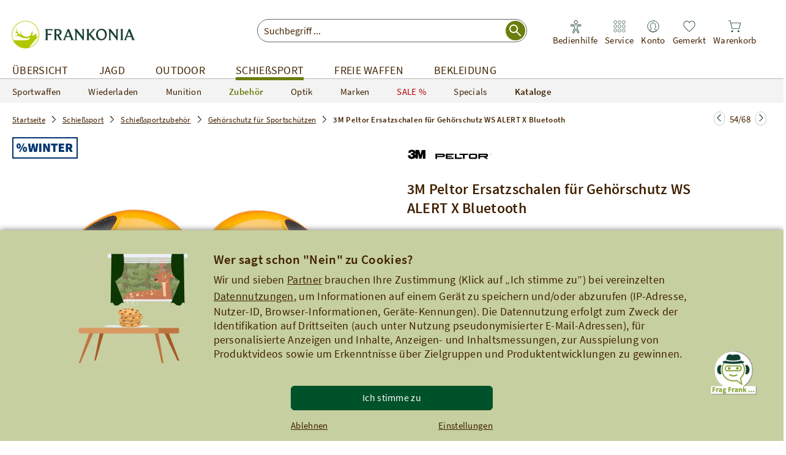

--- FILE ---
content_type: text/html;charset=UTF-8
request_url: https://www.frankonia.de/p/3m-peltor/ersatzschalen-f%C3%BCr-geh%C3%B6rschutz-ws-alert-x-bluetooth/2013803?navCategoryId=62832
body_size: 81009
content:
<!DOCTYPE html><html class="no-js de" lang="de"><head> <link rel="preconnect" href="//app.usercentrics.eu"><link rel="preconnect" href="//api.usercentrics.eu"><link rel="preload" href="//app.usercentrics.eu/browser-ui/latest/loader.js" as="script"><script id="usercentrics-cmp" data-settings-id="McheIYhZpnsIbv" src="https://app.usercentrics.eu/browser-ui/latest/loader.js" async></script><script>window.CKEDITOR_BASEPATH = "/ckeditor/";
window.assetsPath = "/js/";
window.cssPath = "/";
window.assetsMode = "prod";
window.buildNumber = "891366915";
window.legacyIE = false;
</script><title>3M Peltor Ersatzschalen für Gehörschutz WS ALERT X Bluetooth (Orange) - Gehörschutz - Zubehör - Schießsport Online Shop | FRANKONIA</title><meta http-equiv="X-UA-Compatible" content="IE=Edge,chrome=1"><meta charset="utf-8"><meta http-equiv="content-language" content="de"><meta name="description" content="3M Peltor Ersatzschalen f&uuml;r Geh&ouml;rschutz WS ALERT X Bluetooth (Orange) f&uuml;r 21,99 Euro im Online Shop f&uuml;r Geh&ouml;rschutz kaufen ✓ auf Rechnung ✓ Tradition seit 1908"><meta name="robots" content="NOODP, index, follow"><link rel="canonical" href="https://www.frankonia.de/p/3m-peltor/ersatzschalen-f%C3%BCr-geh%C3%B6rschutz-ws-alert-x-bluetooth/2013803"><meta property="og:type" content="product"><meta property="og:title" content="3M Peltor Ersatzschalen f&uuml;r Geh&ouml;rschutz WS ALERT X Bluetooth"><meta property="og:description" content="3M Peltor Ersatzschalen f&uuml;r Geh&ouml;rschutz WS ALERT X Bluetooth online kaufen bei Frankonia.de"><meta property="og:price:currency" content="EUR"><meta property="og:price:amount" content="21,99 &euro;"><meta property="og:price:standard_amount" content="28,99 &euro;"><meta property="og:image" content="https://bilder.frankonia.de/fsicache/server?type=image&amp;source=products%2Fp2013803_ha_v2.jpg&amp;effects=pad(CC,ffff)&amp;width=1200&amp;height=630"><meta property="og:image:width" content="1200"><meta property="og:image:height" content="630"><meta property="og:brand" content="3M Peltor"><meta property="og:isbn" content="2013803"><meta property="product:color" content="orange"><meta property="og:availability" content="in stock"><meta property="og:site_name" content="Frankonia.de"><meta property="og:url" content="https://www.frankonia.de/p/3m-peltor/ersatzschalen-f%C3%BCr-geh%C3%B6rschutz-ws-alert-x-bluetooth/2013803"><meta name="twitter:card" content="summary_large_image"><meta name="twitter:site" content="@Frankonia"><link rel="preload" href="/js/essential.js?v=891366915" as="script"><link rel="preload" href="/img/app/frankonia-logo.svg?v=891366915" as="image"><link rel="preload" href="/img/app/icons/search.svg?v=891366915" as="image"><link rel="preload" href="/img/app/icons/stores-black.svg?v=891366915" as="image"><link rel="preload" href="/img/app/icons/service-black.svg?v=891366915" as="image"><link rel="preload" href="/img/app/icons/basket-black.svg?v=891366915" as="image"><link rel="preload" href="/img/app/icons/watchlist-black.svg?v=891366915" as="image"><link rel="preload" href="/img/app/icons/account-black.svg?v=891366915" as="image"><meta name="HandheldFriendly" content="True"><meta name="MobileOptimized" content="320"><meta http-equiv="cleartype" content="on"><meta name="viewport" content="width=device-width, initial-scale=1, shrink-to-fit=no, maximum-scale=2"><meta name="format-detection" content="telephone=no"><meta name="google-play-app" content="app-id=de.frankonia.shopping_app"><link rel="apple-touch-icon" href="/img/app/icons/favicons/favicon.svg"><link rel="android-touch-icon" href="/img/app/icons/favicons/favicon.svg"><meta name="applePayChecked" content="0"><meta name="googlePayChecked" content="0"><meta name="computopMerchantId" content="FRANKONIA_DEU_ECOM_0007000007"><meta name="_csrf" content="22859822-3a8a-499e-9712-272ba3d2a165"><meta name="_csrf_header" content="X-CSRF-TOKEN"><meta http-equiv="pragma" content="no-cache"><meta http-equiv="cache-control" content="no-cache"><meta http-equiv="expires" content="0"><meta name="fr:articleNumber" content="2013803"><meta name="fr:googleApiKey" content="AIzaSyDQ9KxWWQWWsbOHxN2I3ixhpYgTFiq4v_o"><meta name="fr:pjaxTimeout" content="5000"><meta name="fr-btrq" content="true"><meta name="msapplication-TileColor" content="#ffffff"><meta name="theme-color" content="#ffffff"><meta name="apple-mobile-web-app-status-bar-style" content="#ffffff"><meta name="msapplication-config" content="browserconfig.xml?v=891366915"><link rel="icon" type="image/svg+xml" href="/img/app/icons/favicons/favicon.svg" sizes="any"><link rel="apple-touch-icon" sizes="57x57" href="/img/app/icons/favicons/apple-touch-icon-57x57.png?v=891366915"><link rel="apple-touch-icon" sizes="60x60" href="/img/app/icons/favicons/apple-touch-icon-60x60.png?v=891366915"><link rel="apple-touch-icon" sizes="72x72" href="/img/app/icons/favicons/apple-touch-icon-72x72.png?v=891366915"><link rel="apple-touch-icon" sizes="76x76" href="/img/app/icons/favicons/apple-touch-icon-76x76.png?v=891366915"><link rel="apple-touch-icon" sizes="114x114" href="/img/app/icons/favicons/apple-touch-icon-114x114.png?v=891366915"><link rel="apple-touch-icon" sizes="120x120" href="/img/app/icons/favicons/apple-touch-icon-120x120.png?v=891366915"><link rel="apple-touch-icon" sizes="144x144" href="/img/app/icons/favicons/apple-touch-icon-144x144.png?v=891366915"><link rel="apple-touch-icon" sizes="152x152" href="/img/app/icons/favicons/apple-touch-icon-152x152.png?v=891366915"><link rel="apple-touch-icon" sizes="180x180" href="/img/app/icons/favicons/apple-touch-icon-180x180.png?v=891366915"><link rel="icon" type="image/png" href="/img/app/icons/favicons/android-chrome-36x36.png?v=891366915" sizes="36x36"><link rel="icon" type="image/png" href="/img/app/icons/favicons/android-chrome-48x48.png?v=891366915" sizes="48x48"><link rel="icon" type="image/png" href="/img/app/icons/favicons/android-chrome-72x72.png?v=891366915" sizes="72x72"><link rel="icon" type="image/png" href="/img/app/icons/favicons/android-chrome-96x96.png?v=891366915" sizes="96x96"><link rel="icon" type="image/png" href="/img/app/icons/favicons/android-chrome-144x144.png?v=891366915" sizes="144x144"><link rel="icon" type="image/png" href="/img/app/icons/favicons/android-chrome-192x192.png?v=891366915" sizes="192x192"><link rel="icon" type="image/png" href="/img/app/icons/favicons/favicon-16x16.png?v=891366915" sizes="16x16"><link rel="icon" type="image/png" href="/img/app/icons/favicons/favicon-32x32.png?v=891366915" sizes="32x32"><link rel="icon" type="image/png" href="/img/app/icons/favicons/favicon-96x96.png?v=891366915" sizes="96x96"><link rel="shortcut icon" type="image/x-icon" href="/img/app/icons/favicons/favicon.ico?v=891366915"><meta name="msapplication-TileImage" content="/img/app/icons/favicons/mstile-150x150.png?v=891366915"><meta name="msapplication-square70x70logo" content="/img/app/icons/favicons/mstile-70x70.png?v=891366915"><meta name="msapplication-square150x150logo" content="/img/app/icons/favicons/mstile-150x150.png?v=891366915"><meta name="msapplication-wide310x150logo" content="/img/app/icons/favicons/mstile-310x150.png?v=891366915"><meta name="msapplication-square310x310logo" content="/img/app/icons/favicons/mstile-310x310.png?v=891366915"><link href="/img/app/icons/favicons/apple-touch-startup-image-320x460.png?v=891366915" media="(device-width: 320px) and (device-height: 480px) and (-webkit-device-pixel-ratio: 1)" rel="apple-touch-startup-image"><link href="/img/app/icons/favicons/apple-touch-startup-image-640x920.png?v=891366915" media="(device-width: 320px) and (device-height: 480px) and (-webkit-device-pixel-ratio: 2)" rel="apple-touch-startup-image"><link href="/img/app/icons/favicons/apple-touch-startup-image-640x1096.png?v=891366915" media="(device-width: 320px) and (device-height: 568px) and (-webkit-device-pixel-ratio: 2)" rel="apple-touch-startup-image"><link href="/img/app/icons/favicons/apple-touch-startup-image-748x1024.png?v=891366915" media="(device-width: 768px) and (device-height: 1024px) and (-webkit-device-pixel-ratio: 1) and (orientation: landscape)" rel="apple-touch-startup-image"><link href="/img/app/icons/favicons/apple-touch-startup-image-750x1024.png?v=891366915" media="" rel="apple-touch-startup-image"><link href="/img/app/icons/favicons/apple-touch-startup-image-750x1294.png?v=891366915" media="(device-width: 375px) and (device-height: 667px) and (-webkit-device-pixel-ratio: 2)" rel="apple-touch-startup-image"><link href="/img/app/icons/favicons/apple-touch-startup-image-768x1004.png?v=891366915" media="(device-width: 768px) and (device-height: 1024px) and (-webkit-device-pixel-ratio: 1) and (orientation: portrait)" rel="apple-touch-startup-image"><link href="/img/app/icons/favicons/apple-touch-startup-image-1182x2208.png?v=891366915" media="(device-width: 414px) and (device-height: 736px) and (-webkit-device-pixel-ratio: 3) and (orientation: landscape)" rel="apple-touch-startup-image"><link href="/img/app/icons/favicons/apple-touch-startup-image-1242x2148.png?v=891366915" media="(device-width: 414px) and (device-height: 736px) and (-webkit-device-pixel-ratio: 3) and (orientation: portrait)" rel="apple-touch-startup-image"><link href="/img/app/icons/favicons/apple-touch-startup-image-1496x2048.png?v=891366915" media="(device-width: 768px) and (device-height: 1024px) and (-webkit-device-pixel-ratio: 2) and (orientation: landscape)" rel="apple-touch-startup-image"><link href="/img/app/icons/favicons/apple-touch-startup-image-1536x2008.png?v=891366915" media="(device-width: 768px) and (device-height: 1024px) and (-webkit-device-pixel-ratio: 2) and (orientation: portrait)" rel="apple-touch-startup-image"><style type="text/css" rel="stylesheet">.uc-list {
  padding: 0 15px 0 40px;
}
@font-face {
  font-family: 'Source Sans Pro';
  font-style: normal;
  font-weight: 200;
  font-display: swap;
  src: url("/fonts/source-sans-pro-v14-latin-200.eot?v=89136691");
  src: local(''), url("/fonts/source-sans-pro-v14-latin-200.eot?#iefix") format('embedded-opentype'), url("/fonts/source-sans-pro-v14-latin-200.woff2") format('woff2'), url("/fonts/source-sans-pro-v14-latin-200.woff?v=89136691") format('woff'), url("/fonts/source-sans-pro-v14-latin-200.ttf?v=89136691") format('truetype'), url("/fonts/source-sans-pro-v14-latin-200.svg?v=89136691#SourceSansPro") format('svg');
}
@font-face {
  font-family: 'Source Sans Pro';
  font-style: italic;
  font-weight: 200;
  font-display: swap;
  src: url("/fonts/source-sans-pro-v14-latin-200italic.eot?v=89136691");
  src: local(''), url("/fonts/source-sans-pro-v14-latin-200italic.eot?#iefix") format('embedded-opentype'), url("/fonts/source-sans-pro-v14-latin-200italic.woff2") format('woff2'), url("/fonts/source-sans-pro-v14-latin-200italic.woff?v=89136691") format('woff'), url("/fonts/source-sans-pro-v14-latin-200italic.ttf?v=89136691") format('truetype'), url("/fonts/source-sans-pro-v14-latin-200italic.svg?v=89136691#SourceSansPro") format('svg');
}
@font-face {
  font-family: 'Source Sans Pro';
  font-style: normal;
  font-weight: 300;
  font-display: swap;
  src: url("/fonts/source-sans-pro-v14-latin-300.eot?v=89136691");
  src: local(''), url("/fonts/source-sans-pro-v14-latin-300.eot?#iefix") format('embedded-opentype'), url("/fonts/source-sans-pro-v14-latin-300.woff2") format('woff2'), url("/fonts/source-sans-pro-v14-latin-300.woff?v=89136691") format('woff'), url("/fonts/source-sans-pro-v14-latin-300.ttf?v=89136691") format('truetype'), url("/fonts/source-sans-pro-v14-latin-300.svg?v=89136691#SourceSansPro") format('svg');
}
@font-face {
  font-family: 'Source Sans Pro';
  font-style: italic;
  font-weight: 300;
  font-display: swap;
  src: url("/fonts/source-sans-pro-v14-latin-300italic.eot?v=89136691");
  src: local(''), url("/fonts/source-sans-pro-v14-latin-300italic.eot?#iefix") format('embedded-opentype'), url("/fonts/source-sans-pro-v14-latin-300italic.woff2") format('woff2'), url("/fonts/source-sans-pro-v14-latin-300italic.woff?v=89136691") format('woff'), url("/fonts/source-sans-pro-v14-latin-300italic.ttf?v=89136691") format('truetype'), url("/fonts/source-sans-pro-v14-latin-300italic.svg?v=89136691#SourceSansPro") format('svg');
}
@font-face {
  font-family: 'Source Sans Pro';
  font-style: normal;
  font-weight: 400;
  font-display: swap;
  src: url("/fonts/source-sans-pro-v14-latin-regular.eot?v=89136691");
  src: local(''), url("/fonts/source-sans-pro-v14-latin-regular.eot?#iefix") format('embedded-opentype'), url("/fonts/source-sans-pro-v14-latin-regular.woff2") format('woff2'), url("/fonts/source-sans-pro-v14-latin-regular.woff?v=89136691") format('woff'), url("/fonts/source-sans-pro-v14-latin-regular.ttf?v=89136691") format('truetype'), url("/fonts/source-sans-pro-v14-latin-regular.svg?v=89136691#SourceSansPro") format('svg');
}
@font-face {
  font-family: 'Source Sans Pro';
  font-style: italic;
  font-weight: 400;
  font-display: swap;
  src: url("/fonts/source-sans-pro-v14-latin-italic.eot?v=89136691");
  src: local(''), url("/fonts/source-sans-pro-v14-latin-italic.eot?#iefix") format('embedded-opentype'), url("/fonts/source-sans-pro-v14-latin-italic.woff2") format('woff2'), url("/fonts/source-sans-pro-v14-latin-italic.woff?v=89136691") format('woff'), url("/fonts/source-sans-pro-v14-latin-italic.ttf?v=89136691") format('truetype'), url("/fonts/source-sans-pro-v14-latin-italic.svg?v=89136691#SourceSansPro") format('svg');
}
@font-face {
  font-family: 'Source Sans Pro';
  font-style: normal;
  font-weight: 600;
  font-display: swap;
  src: url("/fonts/source-sans-pro-v14-latin-600.eot?v=89136691");
  src: local(''), url("/fonts/source-sans-pro-v14-latin-600.eot?#iefix") format('embedded-opentype'), url("/fonts/source-sans-pro-v14-latin-600.woff2") format('woff2'), url("/fonts/source-sans-pro-v14-latin-600.woff?v=89136691") format('woff'), url("/fonts/source-sans-pro-v14-latin-600.ttf?v=89136691") format('truetype'), url("/fonts/source-sans-pro-v14-latin-600.svg?v=89136691#SourceSansPro") format('svg');
}
@font-face {
  font-family: 'Source Sans Pro';
  font-style: italic;
  font-weight: 600;
  font-display: swap;
  src: url("/fonts/source-sans-pro-v14-latin-600italic.eot?v=89136691");
  src: local(''), url("/fonts/source-sans-pro-v14-latin-600italic.eot?#iefix") format('embedded-opentype'), url("/fonts/source-sans-pro-v14-latin-600italic.woff2") format('woff2'), url("/fonts/source-sans-pro-v14-latin-600italic.woff?v=89136691") format('woff'), url("/fonts/source-sans-pro-v14-latin-600italic.ttf?v=89136691") format('truetype'), url("/fonts/source-sans-pro-v14-latin-600italic.svg?v=89136691#SourceSansPro") format('svg');
}
@font-face {
  font-family: 'Source Sans Pro';
  font-style: italic;
  font-weight: 700;
  font-display: swap;
  src: url("/fonts/source-sans-pro-v14-latin-700italic.eot?v=89136691");
  src: local(''), url("/fonts/source-sans-pro-v14-latin-700italic.eot?#iefix") format('embedded-opentype'), url("/fonts/source-sans-pro-v14-latin-700italic.woff2") format('woff2'), url("/fonts/source-sans-pro-v14-latin-700italic.woff?v=89136691") format('woff'), url("/fonts/source-sans-pro-v14-latin-700italic.ttf?v=89136691") format('truetype'), url("/fonts/source-sans-pro-v14-latin-700italic.svg?v=89136691#SourceSansPro") format('svg');
}
@font-face {
  font-family: 'Source Sans Pro';
  font-style: normal;
  font-weight: 900;
  font-display: swap;
  src: url("/fonts/source-sans-pro-v14-latin-900.eot?v=89136691");
  src: local(''), url("/fonts/source-sans-pro-v14-latin-900.eot?#iefix") format('embedded-opentype'), url("/fonts/source-sans-pro-v14-latin-900.woff2") format('woff2'), url("/fonts/source-sans-pro-v14-latin-900.woff?v=89136691") format('woff'), url("/fonts/source-sans-pro-v14-latin-900.ttf?v=89136691") format('truetype'), url("/fonts/source-sans-pro-v14-latin-900.svg?v=89136691#SourceSansPro") format('svg');
}
@font-face {
  font-family: 'Source Sans Pro';
  font-style: normal;
  font-weight: 700;
  font-display: swap;
  src: url("/fonts/source-sans-pro-v14-latin-700.eot?v=89136691");
  src: local(''), url("/fonts/source-sans-pro-v14-latin-700.eot?#iefix") format('embedded-opentype'), url("/fonts/source-sans-pro-v14-latin-700.woff2") format('woff2'), url("/fonts/source-sans-pro-v14-latin-700.woff?v=89136691") format('woff'), url("/fonts/source-sans-pro-v14-latin-700.ttf?v=89136691") format('truetype'), url("/fonts/source-sans-pro-v14-latin-700.svg?v=89136691#SourceSansPro") format('svg');
}
@font-face {
  font-family: 'Source Sans Pro';
  font-style: italic;
  font-weight: 900;
  font-display: swap;
  src: url("/fonts/source-sans-pro-v14-latin-900italic.eot?v=89136691");
  src: local(''), url("/fonts/source-sans-pro-v14-latin-900italic.eot?#iefix") format('embedded-opentype'), url("/fonts/source-sans-pro-v14-latin-900italic.woff2") format('woff2'), url("/fonts/source-sans-pro-v14-latin-900italic.woff?v=89136691") format('woff'), url("/fonts/source-sans-pro-v14-latin-900italic.ttf?v=89136691") format('truetype'), url("/fonts/source-sans-pro-v14-latin-900italic.svg?v=89136691#SourceSansPro") format('svg');
}
@font-face {
  font-family: 'Rollerscript W01 Smooth';
  src: url("/fonts/419f125a-1535-42a7-b054-f30a318844b6.eot?#iefix");
  src: url("/fonts/419f125a-1535-42a7-b054-f30a318844b6.eot?#iefix") format("eot"), url("/fonts/2ceca005-0a0f-41d9-a23c-bed8f9f0ed92.woff2") format("woff2"), url("/fonts/c2b4695e-01da-433e-8950-4439e9766f45.woff?v=89136691") format("woff"), url("/fonts/ad10d908-96c9-440e-b9ee-d8212a2698a6.ttf?v=89136691") format("truetype"), url("/fonts/7a27c5f5-a09b-4876-adc2-94f70dc82533.svg?v=89136691#7a27c5f5-a09b-4876-adc2-94f70dc82533") format("svg");
  font-display: swap;
}

/*
this is a fix to make ie10 work in portrait mode. currently stylus does not support this notation
see https://github.com/LearnBoost/stylus/pull/883
*/
@-webkit-viewport{width:device-width}
@-moz-viewport{width:device-width}
@-ms-viewport{width:device-width}
@-o-viewport{width:device-width}
@viewport{width:device-width}
body{-ms-content-zooming: none}
a, input, button {-ms-touch-action: none !important;}
.smartbanner-show {
	margin-top: 80px;
}

.smartbanner-show .smartbanner {
	display: block;
}

/** Default **/
.smartbanner {
	position: absolute;
	left: 0;
	top: -70px;
	display: none;
	width: 100%;
	height: 70px;
	line-height: 80px;
	font-family: 'Helvetica Neue', sans-serif;
	background: #f4f4f4;
	z-index: 9998;
	-webkit-font-smoothing: antialiased;
	overflow: hidden;
	-webkit-text-size-adjust: none;
}

.smartbanner-container {
	margin: 0 auto;
	white-space: nowrap;
}

.smartbanner-close {
	display: inline-block;
	vertical-align: middle;
	margin: 0 5px 0 5px;
	font-family: 'ArialRoundedMTBold', Arial;
	font-size: 20px;
	text-align: center;
	color: #888;
	text-decoration: none;
	border: 0;
	border-radius: 14px;
	-webkit-font-smoothing: subpixel-antialiased;
}

.smartbanner-close:active,
.smartbanner-close:hover {
	color: #aaa;
}

.smartbanner-icon {
	display: inline-block;
	vertical-align: middle;
	width: 45px;
	height: 45px;
	margin-right: 12px;
	background-size: cover;
	border-radius: 10px;
}

.smartbanner-info {
	display: inline-block;
	vertical-align: middle;
	width: 44%;
	font-size: 11px;
	line-height: 1.2em;
	font-weight: bold;
}

.smartbanner-title {
	font-size: 13px;
	line-height: 18px;
}

.smartbanner-button {
	position: absolute;
	right: 16px;
	top: 0;
	bottom: 0;
	margin: auto 0;
	height: 24px;
	font-size: 14px;
	line-height: 24px;
	text-align: center;
	font-weight: bold;
	color: #6a6a6a;
	text-transform: uppercase;
	text-decoration: none;
	text-shadow: 0 1px 0 rgba(255, 255, 255, 0.8);
}

.smartbanner-button:active,
.smartbanner-button:hover {
	color: #aaa;
}

.smartbanner-button-text {
}

.smartbanner-button-text:active,
.smartbanner-button-text:hover {
}

/** iOS **/
.smartbanner-ios {
	background: #f4f4f4;
	background: linear-gradient(to bottom, #f4f4f4, #cdcdcd);
	box-shadow: 0 1px 2px rgba(0, 0, 0, 0.5);
	line-height: 70px;
}

.smartbanner-ios .smartbanner-close {
	border: 0;
	width: 18px;
	height: 18px;
	line-height: 18px;
	color: #888;
	text-shadow: 0 1px 0 white;
}

.smartbanner-ios .smartbanner-close:active,
.smartbanner-ios .smartbanner-close:hover {
	color: #aaa;
}

.smartbanner-ios .smartbanner-icon {
	background: rgba(0, 0, 0, 0.6);
	background-size: cover;
	box-shadow: 0 1px 3px rgba(0, 0, 0, 0.3);
}

.smartbanner-ios .smartbanner-info {
	color: #6a6a6a;
	text-shadow: 0 1px 0 rgba(255, 255, 255, 0.8);
}

.smartbanner-ios .smartbanner-title {
	color: #4d4d4d;
	font-weight: bold;
}

.smartbanner-ios .smartbanner-button {
	padding: 0 10px;
	min-width: 10%;
	color: #6a6a6a;
	background: #efefef;
	background: linear-gradient(to bottom, #efefef, #dcdcdc);
	border-radius: 3px;
	box-shadow: inset 0 0 0 1px #bfbfbf, 0 1px 0 rgba(255, 255, 255, 0.6), 0 2px 0 rgba(255, 255, 255, 0.7) inset;
}

.smartbanner-ios .smartbanner-button:active,
.smartbanner-ios .smartbanner-button:hover {
	background: #dcdcdc;
	background: linear-gradient(to bottom, #dcdcdc, #efefef);
}

.smartbanner-ios .smartbanner-button-text {
}

.smartbanner-ios .smartbanner-button-text:active,
.smartbanner-ios .smartbanner-button-text:hover {
}

/** Android **/
.smartbanner-android {
	/*background: #3d3d3d url([data-uri]);
	box-shadow: inset 0 4px 0 #88b131;*/
	line-height: 70px;
}

.smartbanner-android .smartbanner-close {
	border: 0;
	width: 17px;
	height: 17px;
	line-height: 17px;
	margin-right: 7px;
	color: #b1b1b3;
	/*background: #1c1e21;
	text-shadow: 0 1px 1px #000;
	box-shadow: 0 1px 2px rgba(0, 0, 0, 0.8) inset, 0 1px 1px rgba(255, 255, 255, 0.3);*/
}

.smartbanner-android .smartbanner-close:active,
.smartbanner-android .smartbanner-close:hover {
	color: #eee;
}

.smartbanner-android .smartbanner-icon {
	background-color: transparent;
	box-shadow: none;
}

.smartbanner-android .smartbanner-info {
	color: #333;
	/*text-shadow: 0 1px 2px #000;*/
}

.smartbanner-android .smartbanner-title {
	color: #333;
	font-weight: bold;
	margin-bottom: 6px;
}

.smartbanner-android .smartbanner-button {
	min-width: 12%;
	color: #333;
	padding: 0;
	background: none;
	border-radius: 0;
	/*box-shadow: 0 0 0 1px #333, 0 0 0 2px #dddcdc;*/
	text-transform: uppercase;
}

.smartbanner-android .smartbanner-button:active,
.smartbanner-android .smartbanner-button:hover {
	background: none;
}

.smartbanner-android .smartbanner-button-text {
	text-align: center;
	display: block;
	padding: 0 10px;
	/*background: #42b6c9;
	background: linear-gradient(to bottom, #193f33, #193f33);*/
	text-transform: none;
	text-shadow: none;
	box-shadow: none;
}

.smartbanner-android .smartbanner-button-text:active,
.smartbanner-android .smartbanner-button-text:hover {
	/*background: #2ac7e1;*/
}

/** Windows **/
.smartbanner-windows {
	background: #f4f4f4;
	background: linear-gradient(to bottom, #f4f4f4, #cdcdcd);
	box-shadow: 0 1px 2px rgba(0, 0, 0, 0.5);
	line-height: 80px;
}

.smartbanner-windows .smartbanner-close {
	border: 0;
	width: 18px;
	height: 18px;
	line-height: 18px;
	color: #888;
	text-shadow: 0 1px 0 white;
}

.smartbanner-windows .smartbanner-close:active,
.smartbanner-windows .smartbanner-close:hover {
	color: #aaa;
}

.smartbanner-windows .smartbanner-icon {
	background: rgba(0, 0, 0, 0.6);
	background-size: cover;
	box-shadow: 0 1px 3px rgba(0, 0, 0, 0.3);
}

.smartbanner-windows .smartbanner-info {
	color: #6a6a6a;
	text-shadow: 0 1px 0 rgba(255, 255, 255, 0.8);
}

.smartbanner-windows .smartbanner-title {
	color: #4d4d4d;
	font-weight: bold;
}

.smartbanner-windows .smartbanner-button {
	padding: 0 10px;
	min-width: 10%;
	color: #6a6a6a;
	background: #efefef;
	background: linear-gradient(to bottom, #efefef, #dcdcdc);
	border-radius: 3px;
	box-shadow: inset 0 0 0 1px #bfbfbf, 0 1px 0 rgba(255, 255, 255, 0.6), 0 2px 0 rgba(255, 255, 255, 0.7) inset;
}

.smartbanner-windows .smartbanner-button:active,
.smartbanner-windows .smartbanner-button:hover {
	background: #dcdcdc;
	background: linear-gradient(to bottom, #dcdcdc, #efefef);
}

.smartbanner-windows .smartbanner-button-text {
}

.smartbanner-windows .smartbanner-button-text:active,
.smartbanner-windows .smartbanner-button-text:hover {
}

/*! normalize.css v3.0.1 | MIT License | git.io/normalize */

/**
 * 1. Set default font family to sans-serif.
 * 2. Prevent iOS text size adjust after orientation change, without disabling
 *    user zoom.
 */

 
html {
  font-family: sans-serif; /* 1 */
  -ms-text-size-adjust: 100%; /* 2 */
  -webkit-text-size-adjust: 100%; /* 2 */
}

/**
 * Remove default margin.
 */
 

body {
  margin: 0;
}

/* HTML5 display definitions
   ========================================================================== */

/**
 * Correct `block` display not defined for any HTML5 element in IE 8/9.
 * Correct `block` display not defined for `details` or `summary` in IE 10/11 and Firefox.
 * Correct `block` display not defined for `main` in IE 11.
 */

article,
aside,
details,
figcaption,
figure,
footer,
header,
hgroup,
main,
nav,
section,
summary {
  display: block;
}

/**
 * 1. Correct `inline-block` display not defined in IE 8/9.
 * 2. Normalize vertical alignment of `progress` in Chrome, Firefox, and Opera.
 */

audio,
canvas,
progress,
video {
  display: inline-block; /* 1 */
  vertical-align: baseline; /* 2 */
}

/**
 * Prevent modern browsers from displaying `audio` without controls.
 * Remove excess height in iOS 5 devices.
 */

audio:not([controls]) {
  display: none;
  height: 0;
}

/**
 * Address `[hidden]` styling not present in IE 8/9/10.
 * Hide the `template` element in IE 8/9/11, Safari, and Firefox < 22.
 */

[hidden],
template {
  display: none;
}

/* Links
   ========================================================================== */

/**
 * Remove the gray background color from active links in IE 10.
 */

a {
  background: transparent;
}

/**
 * Improve readability when focused and also mouse hovered in all browsers.
 */

a:active,
a:hover {
  outline: 0;
}

/* Text-level semantics
   ========================================================================== */

/**
 * Address styling not present in IE 8/9/10/11, Safari, and Chrome.
 */

abbr[title] {
  border-bottom: 1px dotted;
}

/**
 * Address style set to `bolder` in Firefox 4+, Safari, and Chrome.
 */

b,
strong {
  font-weight: bold;
}

/**
 * Address styling not present in Safari and Chrome.
 */

dfn {
  font-style: italic;
}

/**
 * Address variable `h1` font-size and margin within `section` and `article`
 * contexts in Firefox 4+, Safari, and Chrome.
 */

h1 {
  font-size: 2em;
  margin: 0.67em 0;
}

/**
 * Address styling not present in IE 8/9.
 */

mark {
  background: #ff0;
  color: #000;
}

/**
 * Address inconsistent and variable font size in all browsers.
 */

small {
  font-size: 80%;
}

/**
 * Prevent `sub` and `sup` affecting `line-height` in all browsers.
 */

sub,
sup {
  font-size: 75%;
  line-height: 0;
  position: relative;
  vertical-align: baseline;
}

sup {
  top: -0.5em;
}

sub {
  bottom: -0.25em;
}

/* Embedded content
   ========================================================================== */

/**
 * Remove border when inside `a` element in IE 8/9/10.
 */

img {
  border: 0;
}

/**
 * Correct overflow not hidden in IE 9/10/11.
 */

svg:not(:root) {
  overflow: hidden;
}

/* Grouping content
   ========================================================================== */

/**
 * Address margin not present in IE 8/9 and Safari.
 */

figure {
  margin: 1em 40px;
}

/**
 * Address differences between Firefox and other browsers.
 */

hr {
  -moz-box-sizing: content-box;
  box-sizing: content-box;
  height: 0;
}

/**
 * Contain overflow in all browsers.
 */

pre {
  overflow: auto;
}

/**
 * Address odd `em`-unit font size rendering in all browsers.
 */

code,
kbd,
pre,
samp {
  font-family: monospace, monospace;
  font-size: 1em;
}

/* Forms
   ========================================================================== */

/**
 * Known limitation: by default, Chrome and Safari on OS X allow very limited
 * styling of `select`, unless a `border` property is set.
 */

/**
 * 1. Correct color not being inherited.
 *    Known issue: affects color of disabled elements.
 * 2. Correct font properties not being inherited.
 * 3. Address margins set differently in Firefox 4+, Safari, and Chrome.
 */

button,
input,
optgroup,
select,
textarea {
  color: inherit; /* 1 */
  font: inherit; /* 2 */
  margin: 0; /* 3 */
}

/**
 * Address `overflow` set to `hidden` in IE 8/9/10/11.
 */

button {
  overflow: visible;
}

/**
 * Address inconsistent `text-transform` inheritance for `button` and `select`.
 * All other form control elements do not inherit `text-transform` values.
 * Correct `button` style inheritance in Firefox, IE 8/9/10/11, and Opera.
 * Correct `select` style inheritance in Firefox.
 */

button,
select {
  text-transform: none;
}

/**
 * 1. Avoid the WebKit bug in Android 4.0.* where (2) destroys native `audio`
 *    and `video` controls.
 * 2. Correct inability to style clickable `input` types in iOS.
 * 3. Improve usability and consistency of cursor style between image-type
 *    `input` and others.
 */

button,
html input[type="button"], /* 1 */
input[type="reset"],
input[type="submit"] {
  -webkit-appearance: button; /* 2 */
  cursor: pointer; /* 3 */
}

/**
 * Re-set default cursor for disabled elements.
 */

button[disabled],
html input[disabled] {
  cursor: default;
}

/**
 * Remove inner padding and border in Firefox 4+.
 */

button::-moz-focus-inner,
input::-moz-focus-inner {
  border: 0;
  padding: 0;
}

/**
 * Address Firefox 4+ setting `line-height` on `input` using `!important` in
 * the UA stylesheet.
 */

input {
  line-height: normal;
}

/**
 * It's recommended that you don't attempt to style these elements.
 * Firefox's implementation doesn't respect box-sizing, padding, or width.
 *
 * 1. Address box sizing set to `content-box` in IE 8/9/10.
 * 2. Remove excess padding in IE 8/9/10.
 */

input[type="checkbox"],
input[type="radio"] {
  box-sizing: border-box; /* 1 */
  padding: 0; /* 2 */
}

/**
 * Fix the cursor style for Chrome's increment/decrement buttons. For certain
 * `font-size` values of the `input`, it causes the cursor style of the
 * decrement button to change from `default` to `text`.
 */

input[type="number"]::-webkit-inner-spin-button,
input[type="number"]::-webkit-outer-spin-button {
  height: auto;
}

/**
 * 1. Address `appearance` set to `searchfield` in Safari and Chrome.
 * 2. Address `box-sizing` set to `border-box` in Safari and Chrome
 *    (include `-moz` to future-proof).
 */

input[type="search"] {
  -webkit-appearance: textfield; /* 1 */
  -moz-box-sizing: content-box;
  -webkit-box-sizing: content-box; /* 2 */
  box-sizing: content-box;
}

/**
 * Remove inner padding and search cancel button in Safari and Chrome on OS X.
 * Safari (but not Chrome) clips the cancel button when the search input has
 * padding (and `textfield` appearance).
 */

input[type="search"]::-webkit-search-cancel-button,
input[type="search"]::-webkit-search-decoration {
  -webkit-appearance: none;
}

/**
 * Define consistent border, margin, and padding.
 */

fieldset {
  border: 1px solid #c0c0c0;
  margin: 0 2px;
  padding: 0.35em 0.625em 0.75em;
}

/**
 * 1. Correct `color` not being inherited in IE 8/9/10/11.
 * 2. Remove padding so people aren't caught out if they zero out fieldsets.
 */

legend {
  border: 0; /* 1 */
  padding: 0; /* 2 */
}

/**
 * Remove default vertical scrollbar in IE 8/9/10/11.
 */

textarea {
  overflow: auto;
}

/**
 * Don't inherit the `font-weight` (applied by a rule above).
 * NOTE: the default cannot safely be changed in Chrome and Safari on OS X.
 */

optgroup {
  font-weight: bold;
}

/* Tables
   ========================================================================== */

/**
 * Remove most spacing between table cells.
 */

table {
  border-collapse: collapse;
  border-spacing: 0;
}

td,
th {
  padding: 0;
}
.uc-list {
  padding: 0 15px 0 40px;
}
.fr-infotext-wrap,
.fr-footer,
.fr-subfooter,
.fr-list,
.fr-rating,
.fr-tag,
.fr-buttons,
.filereader .fr-image-uploader__fallback,
.filereader .fr-image-uploader__message .fr-message,
.fr-mini-basket,
.fr-tooltip--suffix,
.fr-ajax-link,
.fr-ajax-inline-link,
.fr-detail-reports,
.fr-flag {
  display: none;
}
.fr-pager {
  visibility: hidden;
}
@viewport {
  width: device-width;
}
* {
  -webkit-box-sizing: border-box;
  -moz-box-sizing: border-box;
  box-sizing: border-box;
  margin: 0;
  border: 0;
  padding: 0;
}
p {
  line-height: 140%;
}
b,
strong {
  font-weight: 600;
}
html {
  font-family: 'Source Sans Pro', 'Calibri', 'Gill sans', 'Times new roman';
  font-weight: 400;
  letter-spacing: 0.3px;
  font-size: 15px;
  color: #402100;
  height: 100%;
}
body {
  position: relative;
  width: 100%;
  min-width: 300px;
}
.skip-link {
  position: absolute;
  left: -9999px;
  top: auto;
  width: 1px;
  height: 1px;
  overflow: hidden;
}
.skip-link:focus {
  position: static;
  width: auto;
  height: auto;
  margin: 1em;
  padding: 0.5em;
  background: #000;
  color: #fff;
  z-index: 1000;
}
* {
  -webkit-tap-highlight-color: rgba(0,0,0,0);
  -webkit-touch-callout: none;
}
button {
  border: none;
}
.sprot {
  display: none;
}
.hide {
  display: none;
}
.show {
  display: block;
}
.smallText {
  font-size: 11px;
}
@media all and (max-width: 699px) {
  a[href^="tel"]:link,
  a[href^="tel"]:visited,
  a[href^="tel"]:hover {
    text-decoration: underline;
    color: #fff;
    cursor: pointer;
  }
}
@media all and (min-width: 700px) {
  a[href^="tel"]:link,
  a[href^="tel"]:visited,
  a[href^="tel"]:hover {
    text-decoration: none !important;
    color: #fff;
    pointer-events: none;
  }
}
.fr-com-banner-wrapper {
  max-width: 1600px;
  margin: 0 auto;
  padding: 0 15px 0 15px;
}
.fr-content-wrapper,
.fr-breadcrumb-wrapper {
  max-width: 1600px;
  margin: 0 auto;
}
.fr-breadcrumb-content {
  margin: 10px;
}
@media all and (min-width: 1000px) {
  .fr-breadcrumb-content {
    margin: 10px 20px;
  }
}
.fr-content {
  position: relative;
  margin: 10px;
}
@media all and (min-width: 1000px) {
  .fr-content {
    margin: 10px 20px;
  }
}
@media all and (min-width: 1000px) {
  .fr-content {
    min-height: 500px;
  }
}
@media all and (min-width: 1000px) {
  .fr-content__center {
    max-width: 1200px;
    margin: 0 auto;
  }
}
@media all and (min-width: 1000px) {
  .gh .fr-content__left {
    max-width: 1400px;
  }
}
.fr-content__message {
  margin: 40px 0;
  line-height: 140%;
}
.fr-overlay-container {
  position: absolute;
  top: 0;
  left: 0;
  opacity: 0;
  -ms-filter: "progid:DXImageTransform.Microsoft.Alpha(Opacity=0)";
  filter: alpha(opacity=0);
}
body.fr-overlay .fr-overlay-container {
  position: fixed;
  top: 0;
  left: 0;
  right: 0;
  bottom: 0;
  background: #636363;
  opacity: 0.5;
  -ms-filter: "progid:DXImageTransform.Microsoft.Alpha(Opacity=50)";
  filter: alpha(opacity=50);
  z-index: 199;
  -webkit-transition: opacity 0.2s ease-in;
  -moz-transition: opacity 0.2s ease-in;
  -o-transition: opacity 0.2s ease-in;
  -ms-transition: opacity 0.2s ease-in;
  transition: opacity 0.2s ease-in;
}
html.fr-overlay-html {
  overflow: hidden;
}
body.fr-overlay {
  overflow: auto;
}
.fr-content-element__placeolder {
  border: 1px dashed #f00;
  padding: 5px;
  display: block;
}
@media all and (min-width: 700px) {
  .fr-bg-centerline {
    background: transparent url("/img/app/global/bg-centerline.png?v=89136691") top center repeat-y;
    margin-bottom: 30px;
  }
}
.fr-space--10 {
  height: 10px;
}
.fr-space--20 {
  height: 20px;
}
.fr-space--40 {
  height: 40px;
}
.fr-space--50 {
  height: 50px;
}
.fr-space--100 {
  height: 100px;
}
.fr-fullpage-teaser__large {
  width: 960px;
  margin: auto;
}
@media all and (max-width: 959px) {
  .fr-fullpage-teaser__large {
    display: none;
  }
}
@media all and (min-width: 960px) {
  .fr-fullpage-teaser__small {
    display: none;
  }
}
.smartbanner {
  z-index: 5;
  position: fixed;
  bottom: 0px;
  top: inherit;
}
.smartbanner-show {
  margin-top: 0px;
}
.disabled {
  opacity: 0.7;
  -ms-filter: "progid:DXImageTransform.Microsoft.Alpha(Opacity=70)";
  filter: alpha(opacity=70);
}
@media all and (min-width: 500px) {
  .fr-visible--up_to_S {
    display: none !important;
  }
}
@media all and (min-width: 700px) {
  .fr-visible--up_to_M {
    display: none !important;
  }
}
@media all and (min-width: 1000px) {
  .fr-visible--up_to_L {
    display: none !important;
  }
}
@media all and (min-width: 1200px) {
  .fr-visible--up_to_XL {
    display: none !important;
  }
}
@media all and (min-width: 1400px) {
  .fr-visible--up_to_XXL {
    display: none !important;
  }
}
@media all and (max-width: 499px) {
  .fr-visible--S_and_up {
    display: none !important;
  }
}
@media all and (max-width: 699px) {
  .fr-visible--M_and_up {
    display: none !important;
  }
}
@media all and (max-width: 999px) {
  .fr-visible--L_and_up {
    display: none !important;
  }
}
@media all and (max-width: 1199px) {
  .fr-visible--XL_and_up {
    display: none !important;
  }
}
@media all and (max-width: 1399px) {
  .fr-visible--XXL_and_up {
    display: none !important;
  }
}
@media all and (max-width: 499px) {
  .fr-visible--S-M {
    display: none !important;
  }
}
@media all and (min-width: 700px) {
  .fr-visible--S-M {
    display: none !important;
  }
}
@media all and (max-width: 499px) {
  .fr-visible--S-L {
    display: none !important;
  }
}
@media all and (min-width: 1000px) {
  .fr-visible--S-L {
    display: none !important;
  }
}
@media all and (max-width: 499px) {
  .fr-visible--S-XL {
    display: none !important;
  }
}
@media all and (min-width: 1200px) {
  .fr-visible--S-XL {
    display: none !important;
  }
}
@media all and (max-width: 499px) {
  .fr-visible--S-XXL {
    display: none !important;
  }
}
@media all and (min-width: 1400px) {
  .fr-visible--S-XXL {
    display: none !important;
  }
}
@media all and (max-width: 499px) {
  .fr-visible--S-XXXL {
    display: none !important;
  }
}
@media all and (min-width: 1600px) {
  .fr-visible--S-XXXL {
    display: none !important;
  }
}
@media all and (max-width: 699px) {
  .fr-visible--M-L {
    display: none !important;
  }
}
@media all and (min-width: 1000px) {
  .fr-visible--M-L {
    display: none !important;
  }
}
@media all and (max-width: 699px) {
  .fr-visible--M-XL {
    display: none !important;
  }
}
@media all and (min-width: 1200px) {
  .fr-visible--M-XL {
    display: none !important;
  }
}
@media all and (max-width: 699px) {
  .fr-visible--M-XXL {
    display: none !important;
  }
}
@media all and (min-width: 1400px) {
  .fr-visible--M-XXL {
    display: none !important;
  }
}
@media all and (max-width: 699px) {
  .fr-visible--M-XXXL {
    display: none !important;
  }
}
@media all and (min-width: 1600px) {
  .fr-visible--M-XXXL {
    display: none !important;
  }
}
@media all and (max-width: 999px) {
  .fr-visible--L-XL {
    display: none !important;
  }
}
@media all and (min-width: 1200px) {
  .fr-visible--L-XL {
    display: none !important;
  }
}
@media all and (max-width: 999px) {
  .fr-visible--L-XXL {
    display: none !important;
  }
}
@media all and (min-width: 1400px) {
  .fr-visible--L-XXL {
    display: none !important;
  }
}
@media all and (max-width: 999px) {
  .fr-visible--L-XXXL {
    display: none !important;
  }
}
@media all and (min-width: 1600px) {
  .fr-visible--L-XXXL {
    display: none !important;
  }
}
@media all and (max-width: 1199px) {
  .fr-visible--XL-XXL {
    display: none !important;
  }
}
@media all and (min-width: 1400px) {
  .fr-visible--XL-XXL {
    display: none !important;
  }
}
@media all and (max-width: 1199px) {
  .fr-visible--XL-XXXL {
    display: none !important;
  }
}
@media all and (min-width: 1600px) {
  .fr-visible--XL-XXXL {
    display: none !important;
  }
}
@media all and (max-width: 1399px) {
  .fr-visible--XXL-XXXL {
    display: none !important;
  }
}
@media all and (min-width: 1600px) {
  .fr-visible--XXL-XXXL {
    display: none !important;
  }
}
.fr-customer-card {
  text-align: center;
  padding-bottom: 40px;
}
.fr-customer-card__qr-code {
  width: 210px;
  margin: 0 auto 30px;
}
.fr-customer-card__data-wrap {
  font-size: 17px;
}
.fr-customer-card__logo {
  width: 210px;
  height: 30px;
  text-align: left;
  margin: 0 auto 6px;
}
#customerCardLayer .fr-layer__title {
  color: #89973e;
  font-weight: bold;
  font-size: 20px;
}
.fr-myaccount-kvk__qr-code-content {
  display: block;
  width: 270px;
}
.no-touchevents .fr-myaccount-kvk__qr-code-content {
  display: none;
}
.fr-myaccount-kvk__qr-code-wrap {
  display: -webkit-box;
  display: -moz-box;
  display: -webkit-flex;
  display: -ms-flexbox;
  display: box;
  display: flex;
  -webkit-box-pack: center;
  -moz-box-pack: center;
  -o-box-pack: center;
  -ms-flex-pack: center;
  -webkit-justify-content: center;
  justify-content: center;
}
.fr-myaccount-kvk__qr-code-headline {
  text-align: center;
  font-size: 20px;
  font-weight: 600;
  margin-top: 40px;
  color: #6c7c0e;
}
@media all and (max-width: 699px) {
  .fr-myaccount-kvk__qr-code-headline {
    font-size: 16px;
    margin-top: 30px;
    margin-bottom: 10px;
  }
}
.fr-myaccount-kvk__qr-code-text {
  text-align: center;
  font-size: 16px;
  margin-top: 10px;
}
@media all and (max-width: 699px) {
  .fr-myaccount-kvk__qr-code-text {
    font-size: 14px;
  }
}
.fr-myaccount-kvk__no-qr-code-content {
  display: none;
}
.no-touchevents .fr-myaccount-kvk__no-qr-code-content {
  display: block;
}
::-ms-reveal {
  display: none;
}

.uc-list {
  padding: 0 15px 0 40px;
}
</style><link type="text/css" rel="stylesheet" media="screen" href="/css/header.css?v=891366915"><link type="text/css" rel="stylesheet" media="screen" href="/css/swiper.css?v=891366915"><style type="text/css" rel="stylesheet">.uc-list {
  padding: 0 15px 0 40px;
}
.fr-detail__advices,
.fr-detail__advice-logos,
.fr-detail-forum,
.fr-detail-reviews {
  display: none;
}
.fr-detail-description {
  display: block;
  margin-top: 40px;
  margin-bottom: 40px;
  line-height: 150%;
  min-height: 100px;
}
.fr-detail-description__frankoniaOnly td {
  border: 1px solid #d4d4d4;
  padding: 5px 10px;
}
.fr-detail-description__frankoniaOnly ul,
.fr-detail-description__frankoniaOnly ol {
  padding: 10px 0px 10px 20px;
}
.fr-detail-description__frankoniaOnly ul li,
.fr-detail-description__frankoniaOnly ol li {
  padding: 0;
  margin: 0;
  line-height: 140%;
  padding-bottom: 5px;
}
.fr-detail-description__right .fr-simple-table {
  margin-bottom: 40px;
}
.fr-detail-description__right .fr-simple-table__caption {
  border: 1px solid #d4d4d4;
  border-bottom: 0;
}
.fr-detail-description__right h3 {
  font-size: 18px;
  text-transform: uppercase;
}
.fr-detail-description__left {
  padding-top: 9px;
}
.fr-detail-top .fr-detail__toggle-icons-wrap {
  display: none;
}
.fr-detail-top .fr-selling-points {
  margin-left: 15px;
  margin-top: 20px;
  font-size: 16px;
}
.fr-detail-top__left {
  margin-bottom: 0px;
  clear: both;
}
@media all and (max-width: 499px) {
  .fr-detail-top__right {
    margin-top: 12px;
  }
}
@media all and (min-width: 700px) {
  [data-format=portrait] .fr-detail-top__left,
  [data-format=square] .fr-detail-top__left,
  [data-format=portrait] .fr-detail-top__right,
  [data-format=square] .fr-detail-top__right {
    display: inline-block;
    vertical-align: top;
    vertical-align: top;
    width: 48%;
  }
  [data-format=portrait] .fr-detail-top__left,
  [data-format=square] .fr-detail-top__left {
    margin-right: 2%;
  }
  [data-format=portrait] .fr-detail-top__right,
  [data-format=square] .fr-detail-top__right {
    margin-left: 2%;
  }
}
@media all and (min-width: 1400px) {
  [data-format=portrait] .fr-detail-top__left,
  [data-format=square] .fr-detail-top__left {
    width: 58%;
  }
  [data-format=portrait] .fr-detail-top__right,
  [data-format=square] .fr-detail-top__right {
    margin-left: 2%;
    width: 38%;
  }
}
@media all and (min-width: 1000px) {
  [data-format=landscape] .fr-detail-top__left,
  [data-format=landscape] .fr-detail-top__right {
    display: inline-block;
    vertical-align: top;
    vertical-align: top;
    width: 58%;
  }
  [data-format=landscape] .fr-detail-top__left {
    margin-right: 2%;
  }
  [data-format=landscape] .fr-detail-top__right {
    width: 35%;
    margin-left: 5%;
  }
}
@media all and (min-width: 1000px) {
  .fr-detail-top__ewb-desktop {
    display: none;
  }
}
@media screen and (min-width: 700px) {
  [data-format=portrait] .sticky,
  [data-format=square] .sticky {
    z-index: 1;
    position: sticky;
    top: 0;
  }
}
.fr-detail__social-wrap {
  display: none;
}
@media all and (max-width: 699px) {
  .fr-detail__social-wrap--bottom {
    display: block;
    margin-top: 40px;
  }
}
@media all and (min-width: 700px) {
  [data-format=portrait] .fr-detail__social-wrap--bottom,
  [data-format=square] .fr-detail__social-wrap--bottom {
    display: none;
    margin-top: 40px;
  }
  [data-format=portrait] .fr-detail__social-wrap--top,
  [data-format=square] .fr-detail__social-wrap--top {
    display: block;
    margin-top: 10px;
  }
}
@media all and (min-width: 1000px) {
  [data-format=landscape] .fr-detail__social-wrap--bottom {
    display: none;
  }
  [data-format=landscape] .fr-detail__social-wrap--top {
    display: block;
    margin-top: 10px;
  }
}
@media all and (min-width: 1400px) {
  [data-format=portrait] .fr-detail__social-wrap--top,
  [data-format=square] .fr-detail__social-wrap--top {
    margin-left: 120px;
    padding-left: 5%;
  }
}
.fr-slider-tile__price {
  display: block !important;
}
.fr-detail__subheadline {
  display: block;
  margin-top: 10px;
  margin-bottom: 20px;
  font-size: 18px;
  font-weight: 700;
  text-transform: uppercase;
}
.fr-detail__pager-next,
.fr-detail__pager-prev {
  position: absolute;
  top: 40%;
  width: 35px;
  height: 50px;
  z-index: 10;
  cursor: pointer;
  background-repeat: no-repeat;
  background-position: center center;
  background-size: 35px 50px;
}
.fr-detail__pager-next.swiper-button-disabled,
.fr-detail__pager-prev.swiper-button-disabled {
  display: none;
}
.touchevents .fr-detail__pager-next,
.touchevents .fr-detail__pager-prev {
  display: none;
}
.fr-detail__pager-next {
  right: 0;
  left: auto;
  background-image: url("/img/app/icons/arrow-right-black.svg?v=89136691");
}
.fr-detail__pager-prev {
  left: 0;
  right: auto;
  background-image: url("/img/app/icons/arrow-left-black.svg?v=89136691");
}
.fr-detail__price-note-waffenschrank {
  font-weight: 600;
  margin-bottom: 2px;
}
.fr-detail__biozid {
  padding-left: 24px;
  background-image: url("/img/app/icons/warning_sign.svg?v=89136691");
  background-repeat: no-repeat;
  background-position: 0px 1px;
  background-size: 20px 20px;
  font-style: italic;
}
@media all and (min-width: 700px) {
  .fr-detail-ads__recommendations {
    margin-top: 100px;
  }
}
@media all and (max-width: 499px) {
  .fr-detail-ads__recommendations .fr-slider__prev,
  .fr-detail-ads__recommendations .fr-slider__next {
    display: none !important;
  }
}
.fr-detail-installmentinfo {
  border: 1px solid #636363;
  margin: 30px 0px 20px;
  display: -webkit-box;
  display: -moz-box;
  display: -webkit-flex;
  display: -ms-flexbox;
  display: box;
  display: flex;
  padding-top: 10px;
}
@media all and (max-width: 959px) {
  .fr-detail-installmentinfo {
    margin: 3px 0px 3px;
  }
}
@media all and (max-width: 999px) {
  .fr-detail-installmentinfo {
    max-width: 370px;
  }
}
.fr-detail-installmentinfo__rates {
  vertical-align: top;
  margin-right: 0;
  padding: 8px 0px 6px 0px;
  font-size: 14px;
  font-weight: 700;
}
.fr-detail-installmentinfo__info {
  font-size: 14px;
  vertical-align: top;
  padding-bottom: 15px;
}
.fr-detail-installmentinfo__info a {
  font-size: 14px;
}
.fr-detail-installmentinfo__data {
  text-align: left;
  padding-left: 5px;
}
.fr-detail-installmentinfo__icon {
  padding: 30px;
  background: transparent url("/img/app/icons/installments.svg?v=89136691") 0px 5px no-repeat;
  background-size: 61px 45px;
}
[data-format=landscape] .fr-detail-installmentinfo {
  border: 1px solid #636363;
  margin: 30px 0px 20px;
  display: -webkit-box;
  display: -moz-box;
  display: -webkit-flex;
  display: -ms-flexbox;
  display: box;
  display: flex;
  padding-top: 10px;
}
@media all and (max-width: 699px) {
  [data-format=landscape] .fr-detail-installmentinfo {
    margin: 3px 0px 3px;
  }
}
@media all and (max-width: 1199px) {
  [data-format=landscape] .fr-detail-installmentinfo {
    max-width: 370px;
  }
}
[data-format=landscape] .fr-detail-installmentinfo__trenner {
  margin: 0 12px;
  height: 2px;
  background-color: #ddd;
  display: none;
}
@media all and (max-width: 1199px) {
  [data-format=landscape] .fr-detail-installmentinfo__trenner {
    display: block;
  }
}
[data-format=landscape] .fr-detail-installmentinfo__rates {
  vertical-align: top;
  margin-right: 0;
  padding: 8px 0px 6px 0px;
  font-size: 14px;
  font-weight: 700;
}
[data-format=landscape] .fr-detail-installmentinfo__rate {
  display: inline-block;
  vertical-align: top;
  width: 20%;
  margin-left: 0;
  text-align: center;
  padding: 8px 0 6px;
  font-size: 14px;
}
@media all and (max-width: 1199px) {
  [data-format=landscape] .fr-detail-installmentinfo__rate {
    width: 45%;
    margin-left: 5%;
  }
}
[data-format=landscape] .fr-detail-installmentinfo__info {
  font-size: 14px;
  vertical-align: top;
  padding-bottom: 15px;
}
[data-format=landscape] .fr-detail-installmentinfo__info a {
  font-size: 14px;
}
[data-format=landscape] .fr-detail-installmentinfo__value {
  font-size: 20px;
  font-weight: 700;
}
[data-format=landscape] .fr-detail-installmentinfo__icon {
  padding: 30px;
  background: transparent url("/img/app/icons/installments.svg?v=89136691") 0px 5px no-repeat;
  background-size: 61px 45px;
}
.fr-detail-psvo__link {
  padding: 10px 0 10px 0;
}
.fr-detail-psvo__link span {
  display: inline-block;
  text-decoration: underline;
  padding-right: 0px;
  font-weight: bold;
}
.fr-detail-psvo__link span:hover {
  text-decoration: none;
}
.fr-detail-psvo__icon {
  background: transparent url("/img/app/icons/shopicons_regular_arrowdown.svg?v=89136691") top -2px right -1px no-repeat;
  width: 20px;
  height: 20px;
  display: inline-block;
  margin: -6px 10px;
  -webkit-transform: rotate(360deg);
  -moz-transform: rotate(360deg);
  -o-transform: rotate(360deg);
  -ms-transform: rotate(360deg);
  transform: rotate(360deg);
  -webkit-animation: rotate-in 0.2s ease-in-out;
  -moz-animation: rotate-in 0.2s ease-in-out;
  -o-animation: rotate-in 0.2s ease-in-out;
  -ms-animation: rotate-in 0.2s ease-in-out;
  animation: rotate-in 0.2s ease-in-out;
}
.open .fr-detail-psvo__icon {
  -webkit-animation: rotate-out 0.2s ease-in-out;
  -moz-animation: rotate-out 0.2s ease-in-out;
  -o-animation: rotate-out 0.2s ease-in-out;
  -ms-animation: rotate-out 0.2s ease-in-out;
  animation: rotate-out 0.2s ease-in-out;
  -webkit-transform: rotate(180deg);
  -moz-transform: rotate(180deg);
  -o-transform: rotate(180deg);
  -ms-transform: rotate(180deg);
  transform: rotate(180deg);
}
.fr-detail-psvo__content {
  padding: 20px 0 10px 0;
  display: none;
}
.open .fr-detail-psvo__content {
  display: block;
}
.fr-detail-psvo__hersteller {
  font-weight: 700;
}
.fr-detail__share {
  display: none;
  border-radius: 6px;
  width: 100%;
  padding: 12px 0px;
  font-size: 16px;
  text-align: center;
  background: #eee url("/img/app/icons/icon-share.svg?v=89136691") 12px 0px no-repeat;
  cursor: pointer;
  margin-bottom: 20px;
}
.fr-detail__social {
  display: none;
  text-align: center;
  padding: 5px 0;
}
@media all and (min-width: 700px) {
  .fr-detail__social-headline {
    display: none;
  }
}
.fr-detail__social-list {
  padding: 0;
  margin: 0;
  list-style-type: none;
}
.fr-detail__social-item {
  display: inline-block;
  vertical-align: top;
  vertical-align: top;
  margin: 0 5px 5px 0;
  width: 40px;
  height: 40px;
}
.fr-detail__social [data-controller-element=social-whatsapp],
.fr-detail__social [data-controller-element=social-email] {
  display: none;
}
.fr-detail__social-icon {
  display: block;
  width: 40px;
  height: 40px;
  background-size: 40px 40px;
  background-repeat: no-repeat;
}
.fr-detail__social-icon--facebook {
  background-image: url("/img/app/icons/social/facebook.svg?v=89136691");
}
.fr-detail__social-icon--facebook:hover {
  background-image: url("/img/app/icons/social/facebook-mouseover.svg?v=89136691");
}
.fr-detail__social-icon--pinterest {
  background-image: url("/img/app/icons/social/pinterest.svg?v=89136691");
}
.fr-detail__social-icon--pinterest:hover {
  background-image: url("/img/app/icons/social/pinterest-mouseover.svg?v=89136691");
}
.fr-detail__social-icon--whatsapp {
  background-image: url("/img/app/icons/social/whatsapp.svg?v=89136691");
}
.fr-detail__social-icon--whatsapp:hover {
  background-image: url("/img/app/icons/social/whatsapp-mouseover.svg?v=89136691");
}
.fr-detail__social-icon--mail {
  background-image: url("/img/app/icons/social/mail.svg?v=89136691");
}
.fr-detail__social-icon--mail:hover {
  background-image: url("/img/app/icons/social/mail-mouseover.svg?v=89136691");
}
.fr-detail__trenner {
  width: 100%;
  border-bottom: 1px solid #ddd;
  height: 0px;
  padding: 0px;
  margin: 10px 0;
}
.fr-detail__trenner-desktop {
  width: 100%;
  margin: 0px;
  height: 0px;
  padding: 0px;
  border-bottom: 2px solid #636363;
  margin-bottom: 20px;
}
.fr-detail__articlenumber {
  padding: 0px 0px 5px;
  display: block;
}
@media all and (max-width: 699px) {
  .fr-detail__articlenumber {
    text-align: center;
    margin-bottom: 10px;
  }
}
@media all and (max-width: 699px) {
  [data-format=landscape] .fr-detail__articlenumber {
    margin-top: 12px;
  }
}
@media all and (max-width: 999px) {
  [data-format=landscape] .fr-detail__articlenumber {
    margin-top: 12px;
    text-align: center;
    margin-bottom: 10px;
  }
}
.fr-detail__articlenumber--label {
  font-size: 15px;
  font-weight: 600;
  padding-right: 6px;
  display: inline-block;
}
.fr-detail__articlenumber--top {
  display: none;
}
@media all and (max-width: 699px) {
  .fr-detail__articlenumber--top {
    display: block;
    padding-top: 10px;
  }
}
@media all and (max-width: 999px) {
  [data-format=landscape] .fr-detail__articlenumber--top {
    display: block;
    padding-top: 10px;
  }
}
.fr-detail__articlenumber--right {
  display: none;
}
@media all and (min-width: 700px) {
  .fr-detail__articlenumber--right {
    display: block;
  }
}
@media all and (max-width: 999px) {
  [data-format=landscape] .fr-detail__articlenumber--right {
    display: none;
  }
}
.fr-detail__giftCardHint {
  margin-bottom: 8px;
}
.fr-detail__specialGiftCardHint {
  margin-top: 8px;
  color: #b60006;
}
.fr-detail__location-wrap {
  position: relative;
}
.fr-detail__location-paging {
  width: 100%;
  text-align: right;
  margin-top: -10px;
  padding-bottom: 10px;
}
@media all and (min-width: 700px) {
  .fr-detail__location-breadcrumb {
    padding-right: 120px;
  }
}
@media all and (min-width: 700px) {
  .fr-detail__location-breadcrumb--b2b {
    padding-right: 140px;
  }
}
.fr-detail__location-back-to-list {
  width: 100px;
  position: absolute;
  right: 140px;
  top: 2px;
  display: none;
}
@media all and (min-width: 1000px) {
  .fr-detail__location-back-to-list {
    display: block;
  }
}
.fr-detail__location-paging {
  width: 120px;
  position: absolute;
  right: 6px;
  top: 2px;
}
@media all and (min-width: 500px) and (max-width: 699px) {
  .fr-detail__location-paging {
    width: auto;
  }
}
.fr-detail__location-paging--top {
  display: none;
}
@media all and (max-width: 699px) {
  .fr-detail__location-paging--top {
    display: block;
  }
  .fr-detail__location-paging--top--b2b {
    position: relative;
    width: auto;
    text-align: right;
    padding-bottom: 0;
  }
  .fr-detail__location-paging--top--b2b .fr-pager__link--next {
    margin-right: 10px;
  }
}
.fr-detail__location-paging--right {
  display: none;
}
@media all and (min-width: 700px) {
  .fr-detail__location-paging--right {
    display: block;
  }
}
.fr-detail__location-paging--right--b2b {
  right: 30px;
}
.fr-detail__rating-forum {
  position: relative;
}
.fr-detail__rating-forum--top {
  margin-bottom: 20px;
  display: block;
}
@media all and (min-width: 700px) {
  [data-format=portrait] .fr-detail__rating-forum--top,
  [data-format=square] .fr-detail__rating-forum--top {
    display: none;
  }
}
@media all and (min-width: 1000px) {
  [data-format=landscape] .fr-detail__rating-forum--top {
    display: none;
  }
}
.fr-detail__rating-forum--right {
  margin-bottom: 10px;
  display: none;
}
@media all and (min-width: 700px) {
  [data-format=portrait] .fr-detail__rating-forum--right,
  [data-format=square] .fr-detail__rating-forum--right {
    display: block;
  }
}
@media all and (min-width: 1000px) {
  [data-format=landscape] .fr-detail__rating-forum--right {
    display: block;
  }
}
.fr-detail__watchlist {
  display: inline-block;
  vertical-align: bottom;
  position: absolute;
  right: 15px;
}
.fr-detail__watchlist:hover .fr-button__watchlist {
  background-image: url("/img/app/icons/watchlist-hover.svg?v=89136691");
  background-repeat: no-repeat;
}
.fr-detail__comparison-list {
  display: inline-block;
  vertical-align: bottom;
  z-index: 5;
  position: absolute;
  right: 60px;
}
@media all and (max-width: 499px) {
  .fr-detail__toggle-icons-wrap {
    margin-bottom: 16px;
  }
}
.fr-detail__review {
  display: -webkit-box;
  display: -moz-box;
  display: -webkit-flex;
  display: -ms-flexbox;
  display: box;
  display: flex;
  margin-top: 20px;
  -webkit-box-pack: justify;
  -moz-box-pack: justify;
  -o-box-pack: justify;
  -ms-flex-pack: justify;
  -webkit-justify-content: space-between;
  justify-content: space-between;
}
.fr-detail__topic {
  font-weight: 600;
  font-size: 24px;
  margin-bottom: 20px;
}
.fr-detail__topic--brand {
  font-size: 16px;
  text-decoration: underline;
  color: #402100;
  display: block;
  margin-bottom: 10px;
}
@media all and (min-width: 500px) {
  .fr-detail__topic--with-brand {
    margin-top: -40px;
    padding-right: 120px;
  }
}
@media all and (max-width: 499px) {
  .fr-detail__topic .fr-detail__brandlogo {
    display: none;
  }
}
@media all and (min-width: 500px) {
  .fr-detail__topic--brand {
    font-size: 18px;
  }
}
@media all and (min-width: 1200px) {
  .fr-detail__topic--brand {
    font-size: 20px;
  }
}
@media all and (max-width: 499px) {
  .fr-detail__topic-wrap .fr-detail__brandlogo-wrap {
    display: none;
  }
}
.fr-detail__topic-wrap .fr-detail__brandlogo-wrap--right {
  text-align: right;
}
@media all and (max-width: 699px) {
  .fr-detail__topic-wrap {
    display: inline-block;
    width: calc(100% - 50px);
  }
}
.fr-detail__brandlogo {
  display: inline-block;
  vertical-align: top;
  height: 40px;
  margin-bottom: 16px;
}
@media all and (max-width: 699px) {
  .fr-detail__brandlogo {
    margin-bottom: 40px;
  }
}
@media all and (min-width: 700px) {
  .fr-detail__brandlogo {
    margin-bottom: 16px;
  }
}
@media all and (max-width: 499px) {
  .fr-detail__brandlogo {
    margin-bottom: 16px;
  }
}
.fr-detail__brandlogo-wrap--center {
  text-align: center;
}
.fr-detail-description__content,
.fr-detail-description__ending,
.fr-detail-description__legal {
  padding-top: 18px;
}
.fr-detail-description__content ul,
.fr-detail-description__ending ul,
.fr-detail-description__legal ul,
.fr-detail-description__content ol,
.fr-detail-description__ending ol,
.fr-detail-description__legal ol,
.fr-detail-description__content li,
.fr-detail-description__ending li,
.fr-detail-description__legal li {
  padding: 0;
  margin: 0;
  list-style-type: none;
}
.fr-detail-description__content ul,
.fr-detail-description__ending ul,
.fr-detail-description__legal ul,
.fr-detail-description__content ol,
.fr-detail-description__ending ol,
.fr-detail-description__legal ol {
  padding: 10px 0 10px 20px;
}
.fr-detail-description__content ul li,
.fr-detail-description__ending ul li,
.fr-detail-description__legal ul li,
.fr-detail-description__content ol li,
.fr-detail-description__ending ol li,
.fr-detail-description__legal ol li {
  line-height: 140%;
  padding-bottom: 5px;
}
.fr-detail-description__content ul li,
.fr-detail-description__ending ul li,
.fr-detail-description__legal ul li {
  list-style-type: square;
}
.fr-detail-description__content ol li,
.fr-detail-description__ending ol li,
.fr-detail-description__legal ol li {
  list-style-type: decimal;
}
.fr-detail-description__content table,
.fr-detail-description__ending table,
.fr-detail-description__legal table {
  margin-bottom: 20px;
  border-top: 1px solid #d4d4d4;
  border-left: 1px solid #d4d4d4;
  width: 80%;
}
.fr-detail-description__content table caption,
.fr-detail-description__ending table caption,
.fr-detail-description__legal table caption {
  font-size: 15px;
  padding: 5px 10px;
  border: 1px solid #d4d4d4;
  border-bottom: none;
  text-align: left;
  color: #3b3933;
  letter-spacing: 0.3px;
}
.fr-detail-description__content table td,
.fr-detail-description__ending table td,
.fr-detail-description__legal table td,
.fr-detail-description__content table th,
.fr-detail-description__ending table th,
.fr-detail-description__legal table th {
  padding: 5px 10px;
  text-align: left;
  border-right: 1px solid #d4d4d4;
  border-bottom: 1px solid #d4d4d4;
}
.fr-detail-description__content table thead,
.fr-detail-description__ending table thead,
.fr-detail-description__legal table thead {
  background-color: #d4d4d4;
}
.fr-detail-description__content table[border="0"],
.fr-detail-description__ending table[border="0"],
.fr-detail-description__legal table[border="0"] {
  border: none !important;
}
.fr-detail-description__content table[border="0"] td,
.fr-detail-description__ending table[border="0"] td,
.fr-detail-description__legal table[border="0"] td {
  border: none !important;
}
.fr-detail-description__content table[border="0"] caption,
.fr-detail-description__ending table[border="0"] caption,
.fr-detail-description__legal table[border="0"] caption {
  border: none !important;
}
@media all and (max-width: 499px) {
  .fr-detail-description__content table,
  .fr-detail-description__ending table,
  .fr-detail-description__legal table {
    width: 100%;
  }
  .fr-detail-description__content table.singleCell td,
  .fr-detail-description__ending table.singleCell td,
  .fr-detail-description__legal table.singleCell td {
    width: 100%;
    display: inline-block;
    vertical-align: top;
    border-bottom: none;
    border-right: none;
    padding: 0 10px;
  }
  .fr-detail-description__content table.singleCell tr,
  .fr-detail-description__ending table.singleCell tr,
  .fr-detail-description__legal table.singleCell tr {
    border-bottom: 1px solid #d4d4d4;
    padding: 20px 0px;
    display: block;
    border-right: 1px solid #d4d4d4;
  }
  .fr-detail-description__content table.singleCell ul,
  .fr-detail-description__ending table.singleCell ul,
  .fr-detail-description__legal table.singleCell ul {
    padding: 0 0 0 20px;
  }
}
.fr-detail-description__content p,
.fr-detail-description__ending p,
.fr-detail-description__legal p {
  margin-bottom: 15px;
}
.fr-detail-description__content ul li,
.fr-detail-description__ending ul li,
.fr-detail-description__legal ul li {
  list-style-type: disc !important;
}
.fr-detail-description__content h3,
.fr-detail-description__ending h3,
.fr-detail-description__legal h3 {
  margin-bottom: 6px;
  padding: 0;
  padding-top: 5px;
}
.fr-detail-description__content h4,
.fr-detail-description__ending h4,
.fr-detail-description__legal h4 {
  margin-bottom: 3px;
  padding: 0;
}
.fr-detail-description__content p,
.fr-detail-description__ending p,
.fr-detail-description__legal p {
  margin-bottom: 21px;
}
.fr-detail-description__content {
  padding-top: 0px;
  margin-bottom: 40px;
}
.fr-detail__rating-wrap {
  margin-right: 5px;
}
@media all and (min-width: 500px) {
  .fr-detail__rating-wrap {
    margin-right: 20px;
    margin-left: 0px;
  }
  [data-format=landscape] .fr-detail__rating-wrap {
    margin-left: 0px;
  }
}
@media all and (min-width: 700px) {
  .fr-detail__rating-wrap {
    margin-right: 5px;
    margin-left: 0px;
  }
}
.fr-detail__rating-wrap--nolink {
  cursor: default;
  text-decoration: none;
}
.fr-detail__rating-wrap--nolink .fr-link {
  text-decoration: none !important;
  cursor: default !important;
}
.fr-detail__rating-value {
  display: inline-block;
  vertical-align: top;
  margin-right: 6px;
  min-width: 100px;
}
.fr-detail__rating-wrap,
.fr-detail__rating-label,
.fr-detail__question-answer-summary {
  display: inline-block;
  vertical-align: top;
  vertical-align: middle;
  font-size: 13px;
}
@media all and (min-width: 1000px) {
  .fr-detail__rating-wrap,
  .fr-detail__rating-label,
  .fr-detail__question-answer-summary {
    font-size: 15px;
  }
}
.fr-detail__question-answer-summary {
  border-left: 1px solid #402100;
  padding-left: 10px;
  margin-left: 8px;
}
.fr-detail__rating-label--short,
.fr-detail__rating-label--detailed {
  display: none;
}
@media all and (max-width: 699px) {
  .fr-detail__rating-label--short {
    display: block;
    position: absolute;
    left: 106px;
    top: 4px;
  }
}
@media all and (min-width: 700px) {
  .fr-detail__rating-label--detailed {
    display: block;
  }
}
.fr-detail__price {
  text-align: right;
}
@media all and (min-width: 700px) {
  .fr-detail__price {
    text-align: left;
  }
}
.fr-detail__price .fr-price {
  font-size: 24px;
}
@media all and (max-width: 699px) {
  .fr-detail__price .fr-price {
    text-align: center;
  }
}
@media all and (max-width: 999px) {
  [data-format=landscape] .fr-detail__price .fr-price {
    text-align: center;
  }
}
.fr-detail__price .fr-price .fr-price--del {
  font-size: 13px;
  padding-top: 6px;
}
.fr-detail__price .fr-price .fr-price--ins {
  font-weight: 700;
}
@media all and (min-width: 700px) {
  .fr-detail__price .fr-price .fr-price--ins {
    padding-right: 10px;
    font-size: 30px;
  }
}
.fr-detail__price .fr-price .fr-price--saving {
  padding-left: 10px;
}
@media all and (min-width: 700px) {
  .fr-detail__price .fr-price .fr-price--saving {
    padding-left: 0;
  }
}
.fr-detail__price .fr-price-extra--ins {
  font-size: 30px;
}
.fr-detail__price .fr-price-extra--del {
  font-size: 13px;
}
.fr-detail__price-discountnote {
  display: block !important;
  font-size: 13px;
  color: #707070;
  margin: 4px 0px;
}
@media all and (max-width: 699px) {
  .fr-detail__price-discountnote {
    text-align: center;
  }
}
@media all and (max-width: 999px) {
  [data-format=landscape] .fr-detail__price-discountnote {
    text-align: center;
  }
}
.fr-detail__price-note {
  font-size: 13px;
  color: #707070;
  margin-bottom: 12px;
}
@media all and (max-width: 699px) {
  .fr-detail__price-note {
    text-align: center;
  }
}
@media all and (max-width: 999px) {
  [data-format=landscape] .fr-detail__price-note {
    text-align: center;
  }
}
.fr-detail__price-note a {
  font-size: 13px;
  color: #707070 !important;
}
.fr-detail__giftcard-price {
  margin: 30px 0px 40px 0px;
}
@media all and (max-width: 699px) {
  .fr-detail__giftcard-price {
    margin: 20px 0px 20px 0px;
    text-align: center;
  }
}
.fr-detail__giftcard-price__oldPrice {
  display: inline-block;
  font-size: 24px;
  font-weight: 600;
}
.fr-detail__giftcard-price__minPrice {
  display: inline-block;
  color: #b60006;
  font-size: 24px;
  font-weight: 600;
  margin: 0 8px;
}
.fr-detail__giftcard-price__saving {
  display: inline-block;
  color: #b60006;
  font-size: 18px;
}
.fr-detail__giftcard-heading {
  text-transform: uppercase;
}
@media all and (max-width: 499px) {
  .fr-detail__giftcard-heading {
    letter-spacing: 0.4vw;
    font-size: 8.8vw;
  }
}
@media all and (min-width: 500px) and (max-width: 699px) {
  .fr-detail__giftcard-heading {
    letter-spacing: 1vw;
    font-size: 8vw;
  }
}
@media all and (min-width: 700px) and (max-width: 999px) {
  .fr-detail__giftcard-heading {
    letter-spacing: 0.055vw;
    font-size: 4.25vw;
  }
}
@media all and (min-width: 1000px) and (max-width: 1399px) {
  .fr-detail__giftcard-heading {
    letter-spacing: 0.055vw;
    font-size: 4.2vw;
  }
}
@media all and (min-width: 1400px) {
  .fr-detail__giftcard-heading {
    letter-spacing: 0.055vw;
    font-size: 3.25vw;
  }
}
@media all and (min-width: 1600px) {
  .fr-detail__giftcard-heading {
    letter-spacing: 2.25px;
    font-size: 50px;
  }
}
.fr-detail__giftcard-heading__wrap {
  color: #b59356;
  margin-bottom: 30px;
}
.fr-detail__giftcard-heading__wrap-mobile {
  display: block;
}
@media all and (min-width: 700px) {
  .fr-detail__giftcard-heading__wrap-mobile {
    display: none;
  }
}
.fr-detail__giftcard-heading__wrap-desktop {
  display: none;
}
@media all and (min-width: 700px) {
  .fr-detail__giftcard-heading__wrap-desktop {
    display: block;
  }
}
@media all and (max-width: 499px) {
  .fr-detail__giftcard-subheading {
    font-size: 4.31vw;
  }
}
@media all and (min-width: 500px) and (max-width: 699px) {
  .fr-detail__giftcard-subheading {
    font-size: 4.5vw;
  }
}
@media all and (min-width: 700px) and (max-width: 1399px) {
  .fr-detail__giftcard-subheading {
    font-size: 1.985vw;
  }
}
@media all and (min-width: 1400px) {
  .fr-detail__giftcard-subheading {
    font-size: 1.55vw;
  }
}
@media all and (min-width: 1600px) {
  .fr-detail__giftcard-subheading {
    font-size: 25px;
  }
}
.fr-detail__base-price {
  font-size: 13px;
  padding-bottom: 4px;
}
@media all and (max-width: 699px) {
  .fr-detail__base-price {
    text-align: center;
  }
}
@media all and (max-width: 999px) {
  [data-format=landscape] .fr-detail__base-price {
    text-align: center;
  }
}
.fr-detail__link--more-detail {
  margin-bottom: 20px;
  display: none;
}
@media all and (min-width: 700px) {
  .fr-detail__link--more-detail {
    display: inline-block;
    vertical-align: top;
  }
}
.fr-detail__link--sizesLayer {
  margin-bottom: 10px;
  display: inline-block;
  vertical-align: top;
}
.fr-detail__link--finance {
  margin-left: 38px;
}
.fr-detail__link--finance-icon,
.fr-detail__link--finance-label {
  display: inline-block;
  vertical-align: top;
  vertical-align: middle;
}
.fr-detail__link--finance-icon {
  width: 30px;
  height: 30px;
  background: transparent url("/img/app/icons/finance.svg?v=89136691") 0 0 no-repeat;
  background-size: 30px 30px;
}
.fr-detail__link--finance-label {
  margin-left: 11px;
  text-decoration: underline;
}
.fr-detail__link--finance-label:hover {
  text-decoration: none;
}
.fr-detail__ewb {
  margin-bottom: 10px;
  min-height: 47px;
}
.fr-detail__selection-wrap .fr-select__label,
.fr-detail__selection-wrap--lieferung .fr-select__label {
  padding: 0px 4px 0px 4px;
  font-weight: 600;
  white-space: nowrap;
  overflow: hidden;
  -o-text-overflow: ellipsis;
  -o-text-overflow: ellipsis;
  text-overflow: ellipsis;
  position: absolute;
  background-color: #fff;
  top: -10px;
  font-size: 14px;
  left: 5px;
}
.fr-detail__selection-wrap .fr-select__value,
.fr-detail__selection-wrap--lieferung .fr-select__value {
  font-size: 14px;
}
.fr-detail__promoitems,
.fr-detail__variations {
  padding-top: 15px;
  position: relative;
}
@media all and (min-width: 700px) {
  .fr-detail__promoitems,
  .fr-detail__variations {
    padding-top: 24px;
  }
}
.fr-detail__promoitems-label,
.fr-detail__variations-label {
  font-weight: 700;
  padding-right: 10px;
}
.fr-detail__promoitems-label,
.fr-detail__variations-label,
.fr-detail__promoitems-value,
.fr-detail__variations-value {
  line-height: 14px;
}
.fr-detail__promoitems-value,
.fr-detail__variations-value {
  padding-right: 15px;
}
.fr-detail__promoitems .swiper-slide,
.fr-detail__variations .swiper-slide {
  width: auto;
}
.fr-detail__promoitems .swiper-button-next,
.fr-detail__variations .swiper-button-next {
  background-size: 20px 30px;
  background-repeat: no-repeat;
  background-color: #fff;
  border-radius: 100%;
  opacity: 0.5;
  -ms-filter: "progid:DXImageTransform.Microsoft.Alpha(Opacity=50)";
  filter: alpha(opacity=50);
  width: 44px;
  height: 41px;
  top: 45%;
  right: -21px;
  background-image: url("/img/app/icons/arrow-right-black.svg?v=89136691");
  background-position: 5px center;
  background-color: #ddd;
}
.fr-detail__promoitems .swiper-button-next:after,
.fr-detail__variations .swiper-button-next:after {
  content: none;
}
@media all and (min-width: 500px) {
  .fr-detail__promoitems .swiper-button-next,
  .fr-detail__variations .swiper-button-next {
    display: none;
  }
}
@media all and (max-width: 699px) {
  .fr-detail__promoitems,
  .fr-detail__variations {
    padding-top: 24px;
  }
}
.fr-detail__promoitems--single,
.fr-detail__variations--single {
  padding-top: 36px;
}
@media all and (max-width: 699px) {
  .fr-detail__promoitems--single,
  .fr-detail__variations--single {
    padding-top: 28px;
  }
}
[data-format=portrait] .fr-detail__promoitems-label,
[data-format=portrait] .fr-detail__variations-label,
[data-format=portrait] .fr-detail__promoitems-value,
[data-format=portrait] .fr-detail__variations-value {
  display: inline-block;
  vertical-align: top;
  vertical-align: top;
  margin-bottom: 10px;
}
[data-format=portrait] .fr-detail__variations {
  padding-left: 1px;
  display: inline-block;
  vertical-align: top;
}
[data-format=square] .fr-detail__promoitems-label,
[data-format=landscape] .fr-detail__promoitems-label,
[data-format=square] .fr-detail__variations-label,
[data-format=landscape] .fr-detail__variations-label,
[data-format=square] .fr-detail__promoitems-value,
[data-format=landscape] .fr-detail__promoitems-value,
[data-format=square] .fr-detail__variations-value,
[data-format=landscape] .fr-detail__variations-value {
  display: inline-block;
  vertical-align: top;
  vertical-align: top;
  margin-bottom: 10px;
}
[data-format=square] .fr-detail__promoitems .fr-select,
[data-format=landscape] .fr-detail__promoitems .fr-select,
[data-format=square] .fr-detail__variations .fr-select,
[data-format=landscape] .fr-detail__variations .fr-select {
  display: block;
}
[data-format=square] .fr-detail__variations,
[data-format=landscape] .fr-detail__variations {
  padding-left: 1px;
  padding-bottom: 10px;
}
@media all and (min-width: 500px) {
  [data-format=square] .fr-detail__variations-label--single,
  [data-format=landscape] .fr-detail__variations-label--single,
  [data-format=square] .fr-detail__variations-value--single,
  [data-format=landscape] .fr-detail__variations-value--single {
    margin-top: 5px;
  }
}
@media all and (min-width: 700px) {
  [data-format=square] .fr-detail__variations-label--single,
  [data-format=landscape] .fr-detail__variations-label--single,
  [data-format=square] .fr-detail__variations-value--single,
  [data-format=landscape] .fr-detail__variations-value--single {
    margin-top: 0px;
  }
}
@media all and (min-width: 1000px) {
  [data-format=square] .fr-detail__variations-label--single,
  [data-format=landscape] .fr-detail__variations-label--single,
  [data-format=square] .fr-detail__variations-value--single,
  [data-format=landscape] .fr-detail__variations-value--single {
    margin-top: 10px;
  }
}
[data-format=square] .fr-detail__variations--withsizeslayer,
[data-format=landscape] .fr-detail__variations--withsizeslayer {
  padding-bottom: 40px;
}
@media all and (min-width: 500px) {
  [data-format=landscape] .fr-detail__variations-label--single,
  [data-format=landscape] .fr-detail__variations-value--single {
    margin-top: 10px;
  }
}
@media all and (min-width: 1000px) {
  [data-format=landscape] .fr-detail__variations-label--single,
  [data-format=landscape] .fr-detail__variations-value--single {
    margin-top: 0px;
  }
}
@media all and (min-width: 1400px) {
  [data-format=landscape] .fr-detail__variations-label--single,
  [data-format=landscape] .fr-detail__variations-value--single {
    margin-top: 10px;
  }
}
.fr-detail__selection-wrap--lieferung .fr-select {
  width: 370px;
}
@media all and (max-width: 499px) {
  .fr-detail__selection-wrap--lieferung .fr-select {
    width: 100%;
  }
}
@media all and (min-width: 700px) and (max-width: 999px) {
  .fr-detail__selection-wrap--lieferung .fr-select {
    width: 100%;
  }
}
@media all and (min-width: 500px) and (max-width: 699px) {
  [data-format=square] .fr-detail-top__right--lieferungflag .fr-detail__promoitems,
  [data-format=square] .fr-detail-top__right--lieferungflag .fr-detail__variations {
    display: block;
    width: 370px;
  }
  [data-format=square] .fr-detail-top__right--lieferungflag .fr-detail__promoitems {
    margin-right: 0;
  }
  [data-format=square] .fr-detail-top__right--lieferungflag .fr-detail__variations {
    margin-left: 0;
  }
  [data-format=square] .fr-detail__promoitems,
  [data-format=landscape] .fr-detail__promoitems,
  [data-format=square] .fr-detail__variations,
  [data-format=landscape] .fr-detail__variations {
    display: inline-block;
    vertical-align: top;
    width: 48%;
  }
  [data-format=square] .fr-detail__promoitems .fr-select,
  [data-format=landscape] .fr-detail__promoitems .fr-select,
  [data-format=square] .fr-detail__variations .fr-select,
  [data-format=landscape] .fr-detail__variations .fr-select {
    display: block;
  }
  [data-format=square] .fr-detail__promoitems,
  [data-format=landscape] .fr-detail__promoitems {
    margin-right: 4%;
  }
  [data-format=square] .fr-detail__variations,
  [data-format=landscape] .fr-detail__variations {
    margin-left: 0;
  }
}
@media all and (min-width: 700px) and (max-width: 999px) {
  [data-format=square] .fr-detail__promoitems,
  [data-format=square] .fr-detail__variations {
    display: block;
    width: 100%;
  }
  [data-format=square] .fr-detail__promoitems {
    margin-right: 0;
  }
  [data-format=square] .fr-detail__variations {
    margin-left: 0;
  }
  [data-format=landscape] .fr-detail__promoitems,
  [data-format=landscape] .fr-detail__variations {
    display: inline-block;
    vertical-align: top;
    width: 48%;
  }
  [data-format=landscape] .fr-detail__promoitems .fr-select,
  [data-format=landscape] .fr-detail__variations .fr-select {
    display: block;
  }
  [data-format=landscape] .fr-detail__promoitems {
    margin-right: 4%;
  }
  [data-format=landscape] .fr-detail__variations {
    margin-left: 0;
  }
}
@media all and (min-width: 1000px) {
  [data-format=square] .fr-detail-top__right--lieferungflag .fr-detail__promoitems,
  [data-format=square] .fr-detail-top__right--lieferungflag .fr-detail__variations {
    display: block;
    width: 370px;
  }
  [data-format=square] .fr-detail-top__right--lieferungflag .fr-detail__promoitems {
    margin-right: 0;
  }
  [data-format=square] .fr-detail-top__right--lieferungflag .fr-detail__variations {
    margin-left: 0;
  }
  [data-format=square] .fr-detail__promoitems,
  [data-format=square] .fr-detail__variations {
    display: inline-block;
    vertical-align: top;
    width: 48%;
  }
  [data-format=square] .fr-detail__promoitems .fr-select,
  [data-format=square] .fr-detail__variations .fr-select {
    display: block;
  }
  [data-format=square] .fr-detail__promoitems {
    margin-right: 4%;
  }
  [data-format=square] .fr-detail__variations {
    margin-left: 0;
  }
  [data-format=landscape] .fr-detail__promoitems,
  [data-format=landscape] .fr-detail__variations {
    display: block;
    width: 100%;
  }
  [data-format=landscape] .fr-detail__promoitems {
    margin-right: 0;
  }
  [data-format=landscape] .fr-detail__variations {
    margin-left: 0;
  }
}
@media all and (min-width: 1400px) {
  [data-format=landscape] .fr-detail__promoitems,
  [data-format=landscape] .fr-detail__variations {
    display: inline-block;
    vertical-align: top;
    width: 48%;
  }
  [data-format=landscape] .fr-detail__promoitems .fr-select,
  [data-format=landscape] .fr-detail__variations .fr-select {
    display: block;
  }
  [data-format=landscape] .fr-detail__promoitems {
    margin-right: 4%;
  }
  [data-format=landscape] .fr-detail__variations {
    margin-left: 0;
  }
}
.fr-detail__availability {
  margin-top: 5px;
  margin-bottom: 10px;
}
.fr-detail__availability .fr-availability {
  padding: 0;
  font-size: 15px;
}
.fr-detail__availability-icon,
.fr-detail__availability-label {
  vertical-align: middle;
  display: inline-block;
  vertical-align: top;
}
.fr-detail__availability-label {
  padding-top: 12px;
  text-decoration: underline;
}
@media all and (min-width: 700px) {
  .fr-detail__availability-label {
    margin-left: 84px;
  }
}
.fr-detail__availability-label:hover {
  text-decoration: none;
}
.fr-detail-top--store-only .fr-detail__availability-label,
.fr-detail__availability--noField .fr-detail__availability-label {
  margin-left: 0;
}
.fr-detail__availability-label-nolink {
  padding-top: 12px;
  text-decoration: none;
}
@media screen and (min-width: 500px) {
  .fr-detail__availability-label-nolink {
    position: absolute;
    top: -37px;
    left: -124px;
    width: max-content;
    margin-top: 7px;
  }
}
.fr-detail__availability-icon {
  -webkit-box-flex: 0;
  -moz-box-flex: 0;
  -o-box-flex: 0;
  -ms-box-flex: 0;
  box-flex: 0;
  -webkit-flex-grow: 0;
  flex-grow: 0;
  -webkit-flex-shrink: 0;
  flex-shrink: 0;
  -webkit-flex-basis: 40px;
  flex-basis: 40px;
  cursor: pointer;
  width: 38px;
  height: 38px;
  background: transparent url("/img/app/icons/delivery.svg?v=89136691") 0 0 no-repeat;
  background-size: 38px 38px;
  margin-right: 15px;
  margin-left: 17px;
}
.fr-detail__availability-icon--24h {
  background-image: url("/img/app/icons/delivery-24h.svg?v=89136691");
}
.fr-detail__basket {
  margin-bottom: 20px;
}
.fr-detail__basket {
  -webkit-box-flex: 0;
  -moz-box-flex: 0;
  -o-box-flex: 0;
  box-flex: 0;
  -webkit-flex: none;
  -ms-flex: none;
  flex: none;
}
.fr-detail__basket-quantity-wrap {
  display: block;
  margin-bottom: 5px;
  margin-top: 5px;
  -webkit-box-flex: none;
  -moz-box-flex: none;
  -o-box-flex: none;
  -ms-box-flex: none;
  box-flex: none;
  -webkit-flex-grow: none;
  flex-grow: none;
  -webkit-flex-shrink: none;
  flex-shrink: none;
  -webkit-flex-basis: none;
  flex-basis: none;
}
.fr-detail__basket-button-wrap {
  display: block;
  width: 100%;
}
.fr-detail__basket-button-wrap a span {
  margin-top: 6px;
}
.fr-detail__basket-button-wrap .fr-button {
  width: 100%;
}
.fr-detail__basket-button-wrap .fr-detail__basket-button {
  --background: #ff7114;
  --text: #000;
  --cart: #000;
  --tick: var(--background);
  position: relative;
  border: none;
  background: none;
  padding: 8px 28px;
  border-radius: 0px;
  margin-top: 7px;
  -webkit-appearance: none;
  -webkit-tap-highlight-color: transparent;
  -webkit-mask-image: -webkit-radial-gradient(#fff, #000);
  overflow: hidden;
  cursor: pointer;
  text-align: center;
  min-width: 144px;
  color: var(--text);
  background: var(--background);
  border: 2px solid var(--background);
  -webkit-transform: scale(var(--scale, 1));
  -moz-transform: scale(var(--scale, 1));
  -o-transform: scale(var(--scale, 1));
  -ms-transform: scale(var(--scale, 1));
  transform: scale(var(--scale, 1));
  -webkit-transition: -webkit-transform 0.4s cubic-bezier(0.36, 1.01, 0.32, 1.27);
  -moz-transition: -moz-transform 0.4s cubic-bezier(0.36, 1.01, 0.32, 1.27);
  -o-transition: -o-transform 0.4s cubic-bezier(0.36, 1.01, 0.32, 1.27);
  -ms-transition: -ms-transform 0.4s cubic-bezier(0.36, 1.01, 0.32, 1.27);
  transition: transform 0.4s cubic-bezier(0.36, 1.01, 0.32, 1.27);
}
.fr-detail__basket-button-wrap .fr-detail__basket-button:hover {
  background: #fff;
  color: var(--background);
}
.fr-detail__basket-button-wrap .fr-detail__basket-button:active {
  --scale: 0.95;
}
.fr-detail__basket-button-wrap .fr-detail__basket-button span {
  font-size: 20px;
  font-weight: 500;
  display: block;
  position: relative;
  line-height: 26px;
  -webkit-transform: translateY(var(--span-y, 0));
  -moz-transform: translateY(var(--span-y, 0));
  -o-transform: translateY(var(--span-y, 0));
  -ms-transform: translateY(var(--span-y, 0));
  transform: translateY(var(--span-y, 0));
  -webkit-transition: -webkit-transform 0.7s ease;
  -moz-transition: -moz-transform 0.7s ease;
  -o-transition: -o-transform 0.7s ease;
  -ms-transition: -ms-transform 0.7s ease;
  transition: transform 0.7s ease;
}
.fr-detail__basket-button-wrap .fr-detail__basket-button span:after {
  --w: 14px;
  --h: 2px;
  --l: 2px;
  --t: 12px;
}
.fr-detail__basket-button-wrap .fr-detail__basket-button .cart {
  position: absolute;
  left: 50%;
  top: 50%;
  margin: -13px 0 0 -18px;
  -webkit-transform-origin: 12px 23px;
  -moz-transform-origin: 12px 23px;
  -o-transform-origin: 12px 23px;
  -ms-transform-origin: 12px 23px;
  transform-origin: 12px 23px;
  -webkit-transform: translateX(-350px) rotate(-18deg);
  -moz-transform: translateX(-350px) rotate(-18deg);
  -o-transform: translateX(-350px) rotate(-18deg);
  -ms-transform: translateX(-350px) rotate(-18deg);
  transform: translateX(-350px) rotate(-18deg);
}
.fr-detail__basket-button-wrap .fr-detail__basket-button .cart:before {
  width: 6px;
  height: 6px;
  border-radius: 50%;
  -webkit-box-shadow: inset 0 0 0 2px var(--cart);
  box-shadow: inset 0 0 0 2px var(--cart);
  bottom: 0;
  left: 9px;
  filter: drop-shadow(11px 0 0 var(--cart));
}
.fr-detail__basket-button-wrap .fr-detail__basket-button .cart:after {
  width: 16px;
  height: 9px;
  background: var(--cart);
  left: 9px;
  bottom: 7px;
  -webkit-transform-origin: 50% 100%;
  -moz-transform-origin: 50% 100%;
  -o-transform-origin: 50% 100%;
  -ms-transform-origin: 50% 100%;
  transform-origin: 50% 100%;
  -webkit-transform: perspective(4px) rotateX(-6deg) scaleY(var(--fill, 0));
  -moz-transform: perspective(4px) rotateX(-6deg) scaleY(var(--fill, 0));
  -o-transform: perspective(4px) rotateX(-6deg) scaleY(var(--fill, 0));
  -ms-transform: perspective(4px) rotateX(-6deg) scaleY(var(--fill, 0));
  transform: perspective(4px) rotateX(-6deg) scaleY(var(--fill, 0));
  -webkit-transition: -webkit-transform 1.2s ease var(--fill-d);
  -moz-transition: -moz-transform 1.2s ease var(--fill-d);
  -o-transition: -o-transform 1.2s ease var(--fill-d);
  -ms-transition: -ms-transform 1.2s ease var(--fill-d);
  transition: transform 1.2s ease var(--fill-d);
}
.fr-detail__basket-button-wrap .fr-detail__basket-button .cart svg {
  z-index: 1;
  width: 36px;
  height: 26px;
  display: block;
  position: relative;
  fill: none;
  stroke: var(--cart);
  stroke-width: 2px;
  stroke-linecap: round;
  stroke-linejoin: round;
}
.fr-detail__basket-button-wrap .fr-detail__basket-button .cart svg polyline:last-child {
  stroke: var(--tick);
  stroke-dasharray: 10px;
  stroke-dashoffset: var(--offset, 10px);
  -webkit-transition: stroke-dashoffset 0.4s ease var(--offset-d);
  -moz-transition: stroke-dashoffset 0.4s ease var(--offset-d);
  -o-transition: stroke-dashoffset 0.4s ease var(--offset-d);
  -ms-transition: stroke-dashoffset 0.4s ease var(--offset-d);
  transition: stroke-dashoffset 0.4s ease var(--offset-d);
}
.fr-detail__basket-button-wrap .fr-detail__basket-button.loading {
  --scale: 0.95;
  --span-y: -40px;
  --icon-r: 180deg;
  --fill: 1;
  --fill-d: 0.8s;
  --offset: 0;
  --offset-d: 1.73s;
  background-color: #ff7114 !important;
  color: #fff !important;
}
.fr-detail__basket-button-wrap .fr-detail__basket-button.loading .cart {
  -webkit-animation: cart 3.4s linear forwards 0.2s;
  -moz-animation: cart 3.4s linear forwards 0.2s;
  -o-animation: cart 3.4s linear forwards 0.2s;
  -ms-animation: cart 3.4s linear forwards 0.2s;
  animation: cart 3.4s linear forwards 0.2s;
}
.fr-detail__basket-button-wrap .fr-button .cart:before,
.fr-detail__basket-button-wrap .fr-button .cart:after {
  content: '';
  position: absolute;
}
@-moz-keyframes cart {
  12.5% {
    -webkit-transform: translateX(-60px) rotate(-18deg);
    -moz-transform: translateX(-60px) rotate(-18deg);
    -o-transform: translateX(-60px) rotate(-18deg);
    -ms-transform: translateX(-60px) rotate(-18deg);
    transform: translateX(-60px) rotate(-18deg);
  }
  25%, 45%, 55%, 75% {
    -webkit-transform: none;
    -moz-transform: none;
    -o-transform: none;
    -ms-transform: none;
    transform: none;
  }
  50% {
    -webkit-transform: scale(0.9);
    -moz-transform: scale(0.9);
    -o-transform: scale(0.9);
    -ms-transform: scale(0.9);
    transform: scale(0.9);
  }
  44%, 56% {
    -webkit-transform-origin: 12px 23px;
    -moz-transform-origin: 12px 23px;
    -o-transform-origin: 12px 23px;
    -ms-transform-origin: 12px 23px;
    transform-origin: 12px 23px;
  }
  45%, 55% {
    -webkit-transform-origin: 50% 50%;
    -moz-transform-origin: 50% 50%;
    -o-transform-origin: 50% 50%;
    -ms-transform-origin: 50% 50%;
    transform-origin: 50% 50%;
  }
  87.5% {
    -webkit-transform: translateX(70px) rotate(-18deg);
    -moz-transform: translateX(70px) rotate(-18deg);
    -o-transform: translateX(70px) rotate(-18deg);
    -ms-transform: translateX(70px) rotate(-18deg);
    transform: translateX(70px) rotate(-18deg);
  }
  100% {
    -webkit-transform: translateX(325px) rotate(-18deg);
    -moz-transform: translateX(325px) rotate(-18deg);
    -o-transform: translateX(325px) rotate(-18deg);
    -ms-transform: translateX(325px) rotate(-18deg);
    transform: translateX(325px) rotate(-18deg);
  }
}
@-webkit-keyframes cart {
  12.5% {
    -webkit-transform: translateX(-60px) rotate(-18deg);
    -moz-transform: translateX(-60px) rotate(-18deg);
    -o-transform: translateX(-60px) rotate(-18deg);
    -ms-transform: translateX(-60px) rotate(-18deg);
    transform: translateX(-60px) rotate(-18deg);
  }
  25%, 45%, 55%, 75% {
    -webkit-transform: none;
    -moz-transform: none;
    -o-transform: none;
    -ms-transform: none;
    transform: none;
  }
  50% {
    -webkit-transform: scale(0.9);
    -moz-transform: scale(0.9);
    -o-transform: scale(0.9);
    -ms-transform: scale(0.9);
    transform: scale(0.9);
  }
  44%, 56% {
    -webkit-transform-origin: 12px 23px;
    -moz-transform-origin: 12px 23px;
    -o-transform-origin: 12px 23px;
    -ms-transform-origin: 12px 23px;
    transform-origin: 12px 23px;
  }
  45%, 55% {
    -webkit-transform-origin: 50% 50%;
    -moz-transform-origin: 50% 50%;
    -o-transform-origin: 50% 50%;
    -ms-transform-origin: 50% 50%;
    transform-origin: 50% 50%;
  }
  87.5% {
    -webkit-transform: translateX(70px) rotate(-18deg);
    -moz-transform: translateX(70px) rotate(-18deg);
    -o-transform: translateX(70px) rotate(-18deg);
    -ms-transform: translateX(70px) rotate(-18deg);
    transform: translateX(70px) rotate(-18deg);
  }
  100% {
    -webkit-transform: translateX(325px) rotate(-18deg);
    -moz-transform: translateX(325px) rotate(-18deg);
    -o-transform: translateX(325px) rotate(-18deg);
    -ms-transform: translateX(325px) rotate(-18deg);
    transform: translateX(325px) rotate(-18deg);
  }
}
@-o-keyframes cart {
  12.5% {
    -webkit-transform: translateX(-60px) rotate(-18deg);
    -moz-transform: translateX(-60px) rotate(-18deg);
    -o-transform: translateX(-60px) rotate(-18deg);
    -ms-transform: translateX(-60px) rotate(-18deg);
    transform: translateX(-60px) rotate(-18deg);
  }
  25%, 45%, 55%, 75% {
    -webkit-transform: none;
    -moz-transform: none;
    -o-transform: none;
    -ms-transform: none;
    transform: none;
  }
  50% {
    -webkit-transform: scale(0.9);
    -moz-transform: scale(0.9);
    -o-transform: scale(0.9);
    -ms-transform: scale(0.9);
    transform: scale(0.9);
  }
  44%, 56% {
    -webkit-transform-origin: 12px 23px;
    -moz-transform-origin: 12px 23px;
    -o-transform-origin: 12px 23px;
    -ms-transform-origin: 12px 23px;
    transform-origin: 12px 23px;
  }
  45%, 55% {
    -webkit-transform-origin: 50% 50%;
    -moz-transform-origin: 50% 50%;
    -o-transform-origin: 50% 50%;
    -ms-transform-origin: 50% 50%;
    transform-origin: 50% 50%;
  }
  87.5% {
    -webkit-transform: translateX(70px) rotate(-18deg);
    -moz-transform: translateX(70px) rotate(-18deg);
    -o-transform: translateX(70px) rotate(-18deg);
    -ms-transform: translateX(70px) rotate(-18deg);
    transform: translateX(70px) rotate(-18deg);
  }
  100% {
    -webkit-transform: translateX(325px) rotate(-18deg);
    -moz-transform: translateX(325px) rotate(-18deg);
    -o-transform: translateX(325px) rotate(-18deg);
    -ms-transform: translateX(325px) rotate(-18deg);
    transform: translateX(325px) rotate(-18deg);
  }
}
@keyframes cart {
  12.5% {
    -webkit-transform: translateX(-60px) rotate(-18deg);
    -moz-transform: translateX(-60px) rotate(-18deg);
    -o-transform: translateX(-60px) rotate(-18deg);
    -ms-transform: translateX(-60px) rotate(-18deg);
    transform: translateX(-60px) rotate(-18deg);
  }
  25%, 45%, 55%, 75% {
    -webkit-transform: none;
    -moz-transform: none;
    -o-transform: none;
    -ms-transform: none;
    transform: none;
  }
  50% {
    -webkit-transform: scale(0.9);
    -moz-transform: scale(0.9);
    -o-transform: scale(0.9);
    -ms-transform: scale(0.9);
    transform: scale(0.9);
  }
  44%, 56% {
    -webkit-transform-origin: 12px 23px;
    -moz-transform-origin: 12px 23px;
    -o-transform-origin: 12px 23px;
    -ms-transform-origin: 12px 23px;
    transform-origin: 12px 23px;
  }
  45%, 55% {
    -webkit-transform-origin: 50% 50%;
    -moz-transform-origin: 50% 50%;
    -o-transform-origin: 50% 50%;
    -ms-transform-origin: 50% 50%;
    transform-origin: 50% 50%;
  }
  87.5% {
    -webkit-transform: translateX(70px) rotate(-18deg);
    -moz-transform: translateX(70px) rotate(-18deg);
    -o-transform: translateX(70px) rotate(-18deg);
    -ms-transform: translateX(70px) rotate(-18deg);
    transform: translateX(70px) rotate(-18deg);
  }
  100% {
    -webkit-transform: translateX(325px) rotate(-18deg);
    -moz-transform: translateX(325px) rotate(-18deg);
    -o-transform: translateX(325px) rotate(-18deg);
    -ms-transform: translateX(325px) rotate(-18deg);
    transform: translateX(325px) rotate(-18deg);
  }
}
.fr-detail__quantity {
  width: 100%;
}
.fr-detail__quantity-label,
.fr-detail__quantity-value {
  display: inline-block;
  vertical-align: top;
  vertical-align: middle;
}
.fr-detail__quantity-label {
  margin-right: 10px;
  width: 65px;
  text-align: right;
  font-weight: 600;
  line-height: 20px;
}
@media all and (max-width: 699px) {
  .fr-detail__quantity-label {
    text-align: left;
    margin-bottom: 1px;
  }
}
.fr-detail__quantity-value {
  width: 65px;
  font-size: 17px;
}
@media all and (max-width: 699px) {
  .fr-detail__quantity-value {
    width: 56px;
  }
}
@media all and (min-width: 500px) and (max-width: 699px) {
  .fr-detail__basket {
    display: -webkit-box;
    display: -moz-box;
    display: -webkit-flex;
    display: -ms-flexbox;
    display: box;
    display: flex;
  }
  .fr-detail__basket--special-giftcard {
    display: block !important;
  }
  .fr-detail__basket-quantity-wrap {
    -webkit-box-flex: 0;
    -moz-box-flex: 0;
    -o-box-flex: 0;
    -ms-box-flex: 0;
    box-flex: 0;
    -webkit-flex-grow: 0;
    flex-grow: 0;
    -webkit-flex-shrink: 0;
    flex-shrink: 0;
    -webkit-flex-basis: 80px;
    flex-basis: 80px;
  }
  .fr-detail__basket-button-wrap .fr-button {
    padding-left: 10px;
    padding-right: 10px;
  }
  .fr-detail__quantity {
    width: auto;
  }
  .fr-detail__quantity-label {
    width: 65px;
    text-align: left;
  }
  .fr-detail__quantity-value {
    width: 65px;
  }
}
@media all and (min-width: 700px) {
  .fr-detail__basket {
    display: -webkit-box;
    display: -moz-box;
    display: -webkit-flex;
    display: -ms-flexbox;
    display: box;
    display: flex;
  }
  .fr-detail__basket--special-giftcard {
    display: block !important;
  }
  .fr-detail__basket-quantity-wrap {
    -webkit-box-flex: 0;
    -moz-box-flex: 0;
    -o-box-flex: 0;
    -ms-box-flex: 0;
    box-flex: 0;
    -webkit-flex-grow: 0;
    flex-grow: 0;
    -webkit-flex-shrink: 0;
    flex-shrink: 0;
    -webkit-flex-basis: 80px;
    flex-basis: 80px;
  }
  .fr-detail__basket-button-wrap .fr-button {
    padding-left: 10px;
    padding-right: 10px;
  }
  .fr-detail__quantity {
    width: auto;
  }
  .fr-detail__quantity-label {
    width: 65px;
    text-align: left;
  }
  .fr-detail__quantity-value {
    width: 65px;
  }
}
@media all and (min-width: 1000px) {
  .fr-detail__basket {
    display: -webkit-box;
    display: -moz-box;
    display: -webkit-flex;
    display: -ms-flexbox;
    display: box;
    display: flex;
  }
  .fr-detail__basket--special-giftcard {
    display: block !important;
  }
  .fr-detail__basket-quantity-wrap {
    -webkit-box-flex: 0;
    -moz-box-flex: 0;
    -o-box-flex: 0;
    -ms-box-flex: 0;
    box-flex: 0;
    -webkit-flex-grow: 0;
    flex-grow: 0;
    -webkit-flex-shrink: 0;
    flex-shrink: 0;
    -webkit-flex-basis: 80px;
    flex-basis: 80px;
  }
  .fr-detail__basket-button-wrap .fr-button {
    padding-left: 10px;
    padding-right: 10px;
  }
  .fr-detail__quantity {
    width: auto;
  }
  .fr-detail__quantity-label {
    width: 65px;
    text-align: left;
  }
  .fr-detail__quantity-value {
    width: 65px;
  }
}
.fr-detail__notifications-wrapper {
  display: -webkit-box;
  display: -moz-box;
  display: -webkit-flex;
  display: -ms-flexbox;
  display: box;
  display: flex;
  -webkit-box-lines: multiple;
  -moz-box-lines: multiple;
  -o-box-lines: multiple;
  -webkit-flex-wrap: wrap;
  -ms-flex-wrap: wrap;
  flex-wrap: wrap;
  gap: 10px;
  -webkit-box-align: stretch;
  -moz-box-align: stretch;
  -o-box-align: stretch;
  -ms-flex-align: stretch;
  -webkit-align-items: stretch;
  align-items: stretch;
  -webkit-box-orient: vertical;
  -moz-box-orient: vertical;
  -o-box-orient: vertical;
  -webkit-flex-direction: column;
  -ms-flex-direction: column;
  flex-direction: column;
  width: 100%;
}
.fr-detail__mail-notification,
.fr-detail__app-notification {
  -webkit-box-flex: 1;
  -moz-box-flex: 1;
  -o-box-flex: 1;
  -ms-box-flex: 1;
  box-flex: 1;
  -webkit-flex-grow: 1;
  flex-grow: 1;
  -webkit-flex-shrink: 1;
  flex-shrink: 1;
  -webkit-flex-basis: 0;
  flex-basis: 0;
}
.fr-detail__mail-notification .fr-button,
.fr-detail__app-notification .fr-button,
.fr-detail__mail-notification .fr-detail__mail-notification--button,
.fr-detail__app-notification .fr-detail__mail-notification--button,
.fr-detail__mail-notification .fr-detail__app-notification--button,
.fr-detail__app-notification .fr-detail__app-notification--button {
  background-color: #fff;
  color: #6c7d0e;
  border: 1px solid #6c7d0e;
  width: 100%;
  height: 100%;
  min-height: 48px;
  -webkit-box-align: center;
  -moz-box-align: center;
  -o-box-align: center;
  -ms-flex-align: center;
  -webkit-align-items: center;
  align-items: center;
  -webkit-box-pack: center;
  -moz-box-pack: center;
  -o-box-pack: center;
  -ms-flex-pack: center;
  -webkit-justify-content: center;
  justify-content: center;
  text-align: center;
}
.fr-detail__mail-notification .fr-button.is-active,
.fr-detail__app-notification .fr-button.is-active,
.fr-detail__mail-notification .fr-detail__mail-notification--button.is-active,
.fr-detail__app-notification .fr-detail__mail-notification--button.is-active,
.fr-detail__mail-notification .fr-detail__app-notification--button.is-active,
.fr-detail__app-notification .fr-detail__app-notification--button.is-active {
  background-color: #6c7d0e;
  color: #fff;
}
@media all and (max-width: 499px) {
  .fr-detail__mail-notification .fr-button,
  .fr-detail__app-notification .fr-button,
  .fr-detail__mail-notification .fr-detail__mail-notification--button,
  .fr-detail__app-notification .fr-detail__mail-notification--button,
  .fr-detail__mail-notification .fr-detail__app-notification--button,
  .fr-detail__app-notification .fr-detail__app-notification--button {
    text-align: left;
    padding-left: 8px;
    padding-right: 8px;
  }
}
.fr-detail__mail-notification .fr-button svg,
.fr-detail__app-notification .fr-button svg,
.fr-detail__mail-notification .fr-detail__mail-notification--button svg,
.fr-detail__app-notification .fr-detail__mail-notification--button svg,
.fr-detail__mail-notification .fr-detail__app-notification--button svg,
.fr-detail__app-notification .fr-detail__app-notification--button svg {
  width: 28px;
  height: 28px;
  fill: currentColor;
}
.fr-detail__mail-notification .fr-button-wrap,
.fr-detail__app-notification .fr-button-wrap,
.fr-detail__mail-notification .fr-detail__mail-notification--button-wrap,
.fr-detail__app-notification .fr-detail__mail-notification--button-wrap,
.fr-detail__mail-notification .fr-detail__app-notification--button-wrap,
.fr-detail__app-notification .fr-detail__app-notification--button-wrap {
  display: -webkit-box;
  display: -moz-box;
  display: -webkit-flex;
  display: -ms-flexbox;
  display: box;
  display: flex;
  -webkit-box-align: center;
  -moz-box-align: center;
  -o-box-align: center;
  -ms-flex-align: center;
  -webkit-align-items: center;
  align-items: center;
  -webkit-box-pack: center;
  -moz-box-pack: center;
  -o-box-pack: center;
  -ms-flex-pack: center;
  -webkit-justify-content: center;
  justify-content: center;
  gap: 8px;
  line-height: 1;
}
@media all and (max-width: 499px) {
  .fr-detail__mail-notification .fr-button-wrap,
  .fr-detail__app-notification .fr-button-wrap,
  .fr-detail__mail-notification .fr-detail__mail-notification--button-wrap,
  .fr-detail__app-notification .fr-detail__mail-notification--button-wrap,
  .fr-detail__mail-notification .fr-detail__app-notification--button-wrap,
  .fr-detail__app-notification .fr-detail__app-notification--button-wrap {
    font-size: 15px;
  }
}
@media all and (min-width: 500px) {
  .fr-detail__mail-notification .fr-button-wrap,
  .fr-detail__app-notification .fr-button-wrap,
  .fr-detail__mail-notification .fr-detail__mail-notification--button-wrap,
  .fr-detail__app-notification .fr-detail__mail-notification--button-wrap,
  .fr-detail__mail-notification .fr-detail__app-notification--button-wrap,
  .fr-detail__app-notification .fr-detail__app-notification--button-wrap {
    font-size: 16px;
  }
}
.fr-detail__mail-notification .fr-button:hover,
.fr-detail__app-notification .fr-button:hover,
.fr-detail__mail-notification .fr-detail__mail-notification--button:hover,
.fr-detail__app-notification .fr-detail__mail-notification--button:hover,
.fr-detail__mail-notification .fr-detail__app-notification--button:hover,
.fr-detail__app-notification .fr-detail__app-notification--button:hover,
.fr-detail__mail-notification .fr-button:active,
.fr-detail__app-notification .fr-button:active,
.fr-detail__mail-notification .fr-detail__mail-notification--button:active,
.fr-detail__app-notification .fr-detail__mail-notification--button:active,
.fr-detail__mail-notification .fr-detail__app-notification--button:active,
.fr-detail__app-notification .fr-detail__app-notification--button:active {
  background-color: #6c7d0e;
  -webkit-transition: background-color 0.2s ease-in-out, color 0.2s ease-in-out;
  -moz-transition: background-color 0.2s ease-in-out, color 0.2s ease-in-out;
  -o-transition: background-color 0.2s ease-in-out, color 0.2s ease-in-out;
  -ms-transition: background-color 0.2s ease-in-out, color 0.2s ease-in-out;
  transition: background-color 0.2s ease-in-out, color 0.2s ease-in-out;
}
.fr-detail__mail-notification .fr-button:hover-wrap,
.fr-detail__app-notification .fr-button:hover-wrap,
.fr-detail__mail-notification .fr-detail__mail-notification--button:hover-wrap,
.fr-detail__app-notification .fr-detail__mail-notification--button:hover-wrap,
.fr-detail__mail-notification .fr-detail__app-notification--button:hover-wrap,
.fr-detail__app-notification .fr-detail__app-notification--button:hover-wrap,
.fr-detail__mail-notification .fr-button:active-wrap,
.fr-detail__app-notification .fr-button:active-wrap,
.fr-detail__mail-notification .fr-detail__mail-notification--button:active-wrap,
.fr-detail__app-notification .fr-detail__mail-notification--button:active-wrap,
.fr-detail__mail-notification .fr-detail__app-notification--button:active-wrap,
.fr-detail__app-notification .fr-detail__app-notification--button:active-wrap {
  color: #fff;
}
.fr-detail__mail-notification .fr-button:hover .fr-button-label,
.fr-detail__app-notification .fr-button:hover .fr-button-label,
.fr-detail__mail-notification .fr-detail__mail-notification--button:hover .fr-button-label,
.fr-detail__app-notification .fr-detail__mail-notification--button:hover .fr-button-label,
.fr-detail__mail-notification .fr-detail__app-notification--button:hover .fr-button-label,
.fr-detail__app-notification .fr-detail__app-notification--button:hover .fr-button-label,
.fr-detail__mail-notification .fr-button:active .fr-button-label,
.fr-detail__app-notification .fr-button:active .fr-button-label,
.fr-detail__mail-notification .fr-detail__mail-notification--button:active .fr-button-label,
.fr-detail__app-notification .fr-detail__mail-notification--button:active .fr-button-label,
.fr-detail__mail-notification .fr-detail__app-notification--button:active .fr-button-label,
.fr-detail__app-notification .fr-detail__app-notification--button:active .fr-button-label {
  color: #fff;
}
.fr-detail__actions {
  padding: 0;
  margin: 0;
  list-style-type: none;
  margin-bottom: 10px;
  display: -webkit-box;
  display: -moz-box;
  display: -webkit-flex;
  display: -ms-flexbox;
  display: box;
  display: flex;
  -webkit-box-lines: multiple;
  -moz-box-lines: multiple;
  -o-box-lines: multiple;
  -webkit-flex-wrap: wrap;
  -ms-flex-wrap: wrap;
  flex-wrap: wrap;
  row-gap: 10px;
  -webkit-column-gap: 4%;
  -moz-column-gap: 4%;
  column-gap: 4%;
}
@media all and (max-width: 699px) {
  .fr-detail__actions {
    -webkit-column-gap: 1%;
    -moz-column-gap: 1%;
    column-gap: 1%;
  }
}
@media all and (min-width: 500px) {
  .fr-detail__actions {
    -webkit-column-gap: 4%;
    -moz-column-gap: 4%;
    column-gap: 4%;
  }
}
.fr-detail__action {
  width: 100%;
}
.fr-detail__action .fr-button {
  width: 100%;
  padding: 8px 16px;
}
.fr-detail__action .fr-button.fr-button--level4 {
  border-color: #402100;
}
.fr-detail__action .fr-button__show {
  display: block;
}
.fr-detail__action .fr-button__hide {
  display: none;
}
.fr-detail__action .fr-button__watchlist-active {
  border-color: #6c7d0e;
  color: #6c7d0e;
  background-color: #fff;
}
@media all and (max-width: 699px) {
  .fr-detail__action {
    width: 49.5%;
  }
  .fr-detail__action .fr-button {
    padding: 10px 0px;
    font-size: 15px;
  }
}
@media all and (min-width: 500px) {
  .fr-detail__action {
    width: 48%;
  }
}
@media all and (min-width: 700px) {
  [data-format=square] .fr-detail__action,
  [data-format=portrait] .fr-detail__action {
    width: 100%;
  }
}
@media all and (min-width: 1000px) {
  [data-format=landscape] .fr-detail__action {
    width: 100%;
  }
  [data-format=square] .fr-detail__action,
  [data-format=portrait] .fr-detail__action {
    width: 48%;
  }
}
@media all and (min-width: 1400px) {
  [data-format=landscape] .fr-detail__action {
    width: 48%;
  }
}
[data-format=square] .fr-detail__action--clickandreserve,
[data-format=portrait] .fr-detail__action--clickandreserve,
[data-format=landscape] .fr-detail__action--clickandreserve {
  width: 100%;
}
.fr-detail__clickandreserve {
  margin-top: 20px;
  margin-bottom: 35px;
}
.fr-detail__clickandreserve-label {
  display: block;
  font-weight: 700;
  font-size: 16px;
  margin-bottom: 10px;
  min-height: 25px;
  display: -webkit-box;
  display: -moz-box;
  display: -webkit-flex;
  display: -ms-flexbox;
  display: box;
  display: flex;
  -webkit-box-align: center;
  -moz-box-align: center;
  -o-box-align: center;
  -ms-flex-align: center;
  -webkit-align-items: center;
  align-items: center;
  gap: 8px;
}
.fr-detail__clickandreserve-label span {
  display: inline-block;
  vertical-align: middle;
}
.fr-detail__clickandreserve-input-wrap {
  width: 100%;
  position: relative;
}
.fr-detail__clickandreserve-input-wrap .fr-form__note--error {
  display: none;
}
.fr-detail__clickandreserve-input {
  height: 48px;
  padding-right: 40%;
  border-color: #402100;
}
@media all and (max-width: 499px) {
  .fr-detail__clickandreserve-input {
    font-size: 15px;
  }
  .ios .fr-detail__clickandreserve-input {
    font-size: 16px;
  }
}
.fr-detail__clickandreserve-input:focus {
  -webkit-box-shadow: 0px 3px 4px 1px rgba(0,0,0,0.4);
  box-shadow: 0px 3px 4px 1px rgba(0,0,0,0.4);
}
.fr-detail__clickandreserve-button {
  height: 48px;
  position: absolute;
  cursor: pointer;
  right: 0px;
  top: 0px;
  background: #6c7d0e;
  border: 1px solid #402100;
  border-left: none;
}
.fr-detail__clickandreserve-button:hover {
  background: #89973e;
}
.fr-detail__clickandreserve-button .fr-button__label {
  color: #fff;
}
.fr-detail__action .fr-detail__clickandreserve-button {
  width: 40%;
}
.fr-detail__bulkprices {
  margin-top: 15px;
  width: 100%;
  margin-bottom: 10px;
  border-top: 1px solid #d4d4d4;
  border-left: 1px solid #d4d4d4;
}
.fr-detail__bulkprices-cell {
  text-align: right;
  border-right: 1px solid #d4d4d4;
  border-bottom: 1px solid #d4d4d4;
  padding: 5px 10px 5px 5px;
  vertical-align: top;
}
.fr-detail__bulkprices-cell--headline {
  background-color: #f3f3f3;
  font-weight: normal;
}
.fr-detail__bulkprices-cell--mainheadline {
  text-align: left;
  border-bottom: none;
  border-left: 1px solid #d4d4d4;
  border-top: 1px solid #d4d4d4;
}
.fr-detail__bulkprices-cell .fr-price,
.fr-detail__bulkprices-cell .fr-price--del {
  font-size: 14px;
}
.fr-detail__bulkprices-cell .fr-price {
  display: inline-block;
  vertical-align: top;
}
.fr-detail__bulkprices-cell .fr-price:first-child {
  margin-right: 10px;
}
.fr-detail__bulkprices-cell:last-child .fr-price {
  margin-right: 0;
}
.fr-detail__bulkprices .fr-price--ins {
  font-weight: 500;
  font-size: 16px;
}
.fr-detail__click-and-collect-only {
  -webkit-box-align: center;
  -moz-box-align: center;
  -o-box-align: center;
  -ms-flex-align: center;
  -webkit-align-items: center;
  align-items: center;
  border: 1px solid color-merlin;
  display: -webkit-box;
  display: -moz-box;
  display: -webkit-flex;
  display: -ms-flexbox;
  display: box;
  display: flex;
  -webkit-box-orient: horizontal;
  -moz-box-orient: horizontal;
  -o-box-orient: horizontal;
  -webkit-flex-direction: row;
  -ms-flex-direction: row;
  flex-direction: row;
  gap: 10px;
  -webkit-box-pack: start;
  -moz-box-pack: start;
  -o-box-pack: start;
  -ms-flex-pack: start;
  -webkit-justify-content: flex-start;
  justify-content: flex-start;
  margin-top: 30px;
  padding: 10px;
  position: relative;
}
.fr-detail-add-to-basket-button__icon-and-text {
  display: -webkit-box;
  display: -moz-box;
  display: -webkit-flex;
  display: -ms-flexbox;
  display: box;
  display: flex;
  -webkit-box-align: center;
  -moz-box-align: center;
  -o-box-align: center;
  -ms-flex-align: center;
  -webkit-align-items: center;
  align-items: center;
  -webkit-box-pack: center;
  -moz-box-pack: center;
  -o-box-pack: center;
  -ms-flex-pack: center;
  -webkit-justify-content: center;
  justify-content: center;
  gap: 5px;
}
.fr-detail-add-to-basket-button__icon {
  height: 1.2em;
  width: 1.2em;
}
.fr-detail-b2b__addToBasket--notLoggedIn {
  pointer-events: none;
  opacity: 0.5;
  -ms-filter: "progid:DXImageTransform.Microsoft.Alpha(Opacity=50)";
  filter: alpha(opacity=50);
}
.fr-detail-b2b__articlenumber {
  padding: 0px 0px 5px;
  display: block;
}
.fr-detail-b2b__articlenumber--label {
  font-size: 15px;
  font-weight: 600;
  padding-right: 6px;
  display: inline-block;
}
.fr-detail-b2b__availability {
  display: -webkit-box;
  display: -moz-box;
  display: -webkit-flex;
  display: -ms-flexbox;
  display: box;
  display: flex;
  font-weight: 600;
  margin-top: 12px;
  margin-bottom: 23px;
}
.fr-detail-b2b__availability--label {
  padding-right: 10px;
  display: inline-block;
  font-size: 16px;
  font-weight: 600;
}
@media all and (min-width: 1000px) {
  .fr-detail-b2b__selection-wrap {
    margin-bottom: 24px;
  }
}
@media all and (max-width: 699px) {
  .fr-detail-b2b__selection-wrap {
    margin-bottom: 24px;
  }
}
@media all and (max-width: 499px) {
  .fr-detail-b2b__selection-wrap {
    margin-bottom: 0px;
  }
}
.fr-detail-b2b__selection-wrap .fr-select__label {
  padding: 0px 4px 0px 4px;
  font-weight: 600;
  white-space: nowrap;
  overflow: hidden;
  -o-text-overflow: ellipsis;
  -o-text-overflow: ellipsis;
  text-overflow: ellipsis;
  position: absolute;
  background-color: #fff;
  top: -10px;
  font-size: 14px;
  left: 5px;
}
.fr-detail-b2b__availability-label {
  padding-top: 0px;
  padding-left: 6px;
  display: inline-block;
  vertical-align: top;
  text-decoration: underline;
}
.fr-detail-b2b__price {
  text-align: left;
}
.fr-detail-b2b__price--vk {
  display: inline-block;
  margin-top: 10px;
}
.fr-detail-b2b__price--label {
  display: inline-block;
  vertical-align: top;
  margin-top: 8px;
  font-weight: 600;
  padding-right: 20px;
  font-size: 16px;
}
@media all and (max-width: 699px) {
  .fr-detail-b2b__price {
    text-align: center;
  }
}
@media all and (max-width: 999px) {
  [data-format=landscape] .fr-detail-b2b__price {
    text-align: center;
  }
}
.fr-detail-b2b__price .fr-price {
  font-size: 24px;
  margin-bottom: 4px;
}
.fr-detail-b2b__price .fr-price .fr-price--del {
  font-size: 13px;
  padding-top: 6px;
}
@media all and (min-width: 700px) {
  .fr-detail-b2b__price .fr-price .fr-price--ins {
    padding-right: 10px;
    font-size: 30px;
  }
}
.fr-detail-b2b__price .fr-price .fr-price--saving {
  padding-left: 10px;
}
@media all and (min-width: 700px) {
  .fr-detail-b2b__price .fr-price .fr-price--saving {
    padding-left: 0;
  }
}
.fr-detail-b2b__price-note {
  margin-bottom: 0px;
}
@media all and (max-width: 699px) {
  .fr-detail-b2b__price-note {
    font-size: 11px;
    color: #666;
    text-align: center;
  }
}
@media all and (max-width: 999px) {
  [data-format=landscape] .fr-detail-b2b__price-note {
    text-align: center;
  }
}
@media all and (max-width: 699px) {
  .fr-detail-b2b__price-note a {
    font-size: 11px;
    color: #666;
  }
}
.fr-detail-b2b__vkprice {
  text-align: left;
}
.fr-detail-b2b__vkprice--text {
  display: inline-block;
  margin-top: 20px;
  font-size: 16px;
}
.fr-detail-b2b__vkprice--label {
  display: inline-block;
  vertical-align: top;
  margin-top: 20px;
  font-weight: 600;
  padding-right: 20px;
  font-size: 16px;
  margin-bottom: 10px;
}
@media all and (max-width: 699px) {
  .fr-detail-b2b__vkprice {
    text-align: center;
  }
}
@media all and (max-width: 999px) {
  [data-format=landscape] .fr-detail-b2b__vkprice {
    text-align: center;
  }
}
.fr-detail-b2b__vkprice .fr-price {
  font-size: 24px;
  margin-bottom: 4px;
}
.fr-detail-b2b__vkprice-note {
  margin-bottom: 0px;
}
.fr-iosAppBlockedArticle p {
  margin-bottom: 20px;
}
.fr-detail-top__giftCard .fr-detail__giftcardteaser {
  padding-top: 20px;
}
.fr-detail-top__giftCard .fr-detail__basket {
  -webkit-box-orient: vertical;
  -moz-box-orient: vertical;
  -o-box-orient: vertical;
  -webkit-flex-flow: column;
  -ms-flex-flow: column;
  flex-flow: column;
  margin-top: 30px;
}
.fr-detail-top__giftCard .fr-detail__availability-label {
  margin-left: 0px;
}
.fr-detail-top__giftCard .fr-detail__quantity-label {
  width: 100%;
  display: grid;
  grid-template-columns: max-content minmax(40%, 90%);
  grid-template-rows: max-content max-content;
  font-size: 1.2em;
}
@media all and (min-width: 1000px) {
  .fr-detail-top__giftCard .fr-detail__quantity-label {
    font-size: 1.3em;
  }
}
.fr-detail-top__giftCard .fr-detail__quantity-label-text {
  -ms-flex-line-pack: center;
  -webkit-align-content: center;
  align-content: center;
  margin-right: 5px;
}
@media all and (min-width: 500px) and (max-width: 699px) {
  .fr-detail-top__giftCard .fr-detail__quantity-label-text {
    margin-right: 15px;
  }
}
@media all and (min-width: 1000px) {
  .fr-detail-top__giftCard .fr-detail__quantity-label-text {
    margin-right: 15px;
  }
}
.fr-detail-top__giftCard .fr-detail__quantity-value {
  width: 100%;
  text-align: center;
  font-size: 1em;
  border-color: #b59356;
}
@media all and (max-width: 499px) {
  .fr-detail-top__giftCard .fr-detail__quantity-value {
    padding: 0 3px 0 3px;
  }
}
@media all and (min-width: 700px) and (max-width: 999px) {
  .fr-detail-top__giftCard .fr-detail__quantity-value {
    padding: 0 3px 0 3px;
  }
}
.fr-detail-top__giftCard .fr-detail__quantity-value--error {
  border-color: #b60006;
  color: #b60006;
  background-color: rgba(205,7,30,0.1);
}
.fr-detail-top__giftCard .fr-detail__basket-quantity-wrap {
  width: 100%;
  -webkit-box-orient: horizontal;
  -moz-box-orient: horizontal;
  -o-box-orient: horizontal;
  -webkit-flex-flow: row;
  -ms-flex-flow: row;
  flex-flow: row;
  -webkit-flex-basis: 50px;
  flex-basis: 50px;
  margin-top: 20px;
}
@media all and (min-width: 700px) {
  .fr-detail-top__giftCard .fr-detail__basket-quantity-wrap {
    margin-top: 10px;
  }
}
.fr-detail-top__giftCard .fr-detail__basket-button-wrap {
  width: 100%;
}
.fr-detail-top__giftCard .fr-detail__giftCardHint {
  color: #b60006;
  font-size: 14px;
  margin-top: 4px;
  display: none;
  grid-column-start: 2;
}
.fr-detail-top__giftCard .fr-detail__price-note {
  text-align: left;
}
.fr-detail-top__giftCard .fr-selling-points {
  margin-top: 2px;
}
.fr-detail-top__giftCard .fr-detail-top__right {
  padding-right: 4%;
}
.fr-detail-feature {
  margin: 0px 0px;
}
.fr-detail-feature__groups {
  padding-top: 0px;
}
.fr-detail-feature__group {
  margin: 0px 0px 30px;
}
.fr-detail-feature__wrapper {
  display: -webkit-box;
  display: -moz-box;
  display: -webkit-flex;
  display: -ms-flexbox;
  display: box;
  display: flex;
  -webkit-box-align: center;
  -moz-box-align: center;
  -o-box-align: center;
  -ms-flex-align: center;
  -webkit-align-items: center;
  align-items: center;
  margin-top: 12px;
}
.fr-detail-feature__icon {
  -webkit-flex-basis: 24px;
  flex-basis: 24px;
  margin-right: 10px;
}
.fr-detail-feature__icon img {
  width: 24px;
}
.fr-detail-feature__headline {
  text-decoration: underline;
  font-size: 16px;
  margin-bottom: 8px;
  cursor: pointer;
}
.activeFeature .fr-detail-feature__headline {
  font-weight: 600;
}
.fr-detail-feature__content {
  margin-top: 10px;
  margin-bottom: 20px;
  display: -webkit-box;
  display: -moz-box;
  display: -webkit-flex;
  display: -ms-flexbox;
  display: box;
  display: flex;
  -webkit-box-align: center;
  -moz-box-align: center;
  -o-box-align: center;
  -ms-flex-align: center;
  -webkit-align-items: center;
  align-items: center;
}
@media all and (max-width: 499px) {
  .fr-detail-feature__content {
    -webkit-box-orient: vertical;
    -moz-box-orient: vertical;
    -o-box-orient: vertical;
    -webkit-flex-direction: column;
    -ms-flex-direction: column;
    flex-direction: column;
  }
}
@media all and (min-width: 500px) {
  .fr-detail-feature__content {
    -webkit-box-orient: horizontal;
    -moz-box-orient: horizontal;
    -o-box-orient: horizontal;
    -webkit-flex-direction: row;
    -ms-flex-direction: row;
    flex-direction: row;
  }
}
@media all and (min-width: 700px) {
  .fr-detail-feature__content {
    -webkit-box-orient: vertical;
    -moz-box-orient: vertical;
    -o-box-orient: vertical;
    -webkit-flex-direction: column;
    -ms-flex-direction: column;
    flex-direction: column;
  }
}
@media all and (min-width: 1000px) {
  .fr-detail-feature__content {
    -webkit-box-orient: horizontal;
    -moz-box-orient: horizontal;
    -o-box-orient: horizontal;
    -webkit-flex-direction: row;
    -ms-flex-direction: row;
    flex-direction: row;
  }
}
.fr-detail-feature__content--wrapper {
  max-height: 0;
  overflow: hidden;
  -webkit-transition: max-height 0.2s linear;
  -moz-transition: max-height 0.2s linear;
  -o-transition: max-height 0.2s linear;
  -ms-transition: max-height 0.2s linear;
  transition: max-height 0.2s linear;
}
.activeFeature .fr-detail-feature__content--wrapper {
  max-height: 300px;
}
@media all and (max-width: 499px) {
  .activeFeature .fr-detail-feature__content--wrapper {
    max-height: 800px;
  }
}
@media all and (min-width: 500px) {
  .activeFeature .fr-detail-feature__content--wrapper {
    max-height: 400px;
  }
}
@media all and (min-width: 700px) {
  .activeFeature .fr-detail-feature__content--wrapper {
    max-height: 800px;
  }
}
@media all and (min-width: 1000px) {
  .activeFeature .fr-detail-feature__content--wrapper {
    max-height: 400px;
  }
}
@media all and (max-width: 499px) {
  .fr-detail-feature__logo {
    -webkit-flex-basis: 0;
    flex-basis: 0;
    margin-bottom: 16px;
  }
}
@media all and (min-width: 500px) {
  .fr-detail-feature__logo {
    -webkit-flex-basis: 90px;
    flex-basis: 90px;
    margin-right: 16px;
    margin-bottom: 0px;
  }
}
@media all and (min-width: 700px) {
  .fr-detail-feature__logo {
    -webkit-flex-basis: 0;
    flex-basis: 0;
    margin-right: 0px;
    margin-bottom: 16px;
  }
}
@media all and (min-width: 1000px) {
  .fr-detail-feature__logo {
    -webkit-flex-basis: 90px;
    flex-basis: 90px;
    margin-right: 16px;
    margin-bottom: 0px;
  }
}
.fr-detail-feature__logo img {
  width: 90px;
}
.fr-detail-feature__description {
  line-height: 130%;
  padding-left: 8px;
}
@media all and (max-width: 499px) {
  .fr-detail-feature__description {
    font-size: 15px;
  }
}
@media all and (min-width: 500px) {
  .fr-detail-feature__description {
    margin-top: 0px;
  }
}
@media all and (min-width: 700px) {
  .fr-detail-feature__description {
    margin-top: 0px;
  }
}
@media all and (min-width: 1000px) {
  .fr-detail-feature__description {
    margin-top: 0px;
  }
}
.ch .fr-slider-tile__price .fr-price-extra--del {
  font-size: 11px;
  margin-right: 0px;
}
.ch .fr-slider-tile__price .fr-price-extra--trenner {
  margin-right: 0px;
}
.fr-detailview-quantity {
  display: -webkit-box;
  display: -moz-box;
  display: -webkit-flex;
  display: -ms-flexbox;
  display: box;
  display: flex;
  -webkit-box-align: center;
  -moz-box-align: center;
  -o-box-align: center;
  -ms-flex-align: center;
  -webkit-align-items: center;
  align-items: center;
  padding-top: 28px;
}
.fr-detailview-quantity .fr-detail__availability,
.fr-detailview-quantity .fr-detail-b2b__availability {
  display: inline-block;
  vertical-align: top;
  width: max-content;
  max-width: 430px;
}
.fr-detailview-quantity .fr-quantity-box {
  display: inline-block;
  vertical-align: top;
  width: 118px;
}
.fr-detailview-quantity .fr-detail__quantity-value {
  width: 118px;
  text-align: center;
  display: block;
}
.fr-detailview-quantity .fr-detail__basket {
  margin-bottom: 5px;
}
.fr-detailview-quantity .fr-detail__availability-label,
.fr-detailview-quantity .fr-detail-b2b__availability--label {
  margin-left: 11px;
}
@media screen and (max-width: 500px) {
  .fr-detailview-quantity .fr-detail__availability-label,
  .fr-detailview-quantity .fr-detail-b2b__availability--label {
    margin-left: 0px;
  }
}
.fr-form-field-description-quantity {
  z-index: 2;
  position: relative;
  line-height: 10px;
  left: 15px;
  top: 9px;
  font-size: 13px;
  background-color: #fff;
  width: fit-content;
  padding-left: 5px;
  padding-right: 5px;
}
.fr-visually-hidden {
  position: absolute;
  width: 1px;
  height: 1px;
  margin: -1px;
  padding: 0;
  overflow: hidden;
  clip: rect(0, 0, 0, 0);
  border: 0;
}
.fr-detail-top__left .fr-detail__rating-forum--right {
  text-align: end;
}
.fr-detail-top__right .fr-product-brand {
  padding-bottom: 50px;
}
.fr-detail-top__right .fr-product-name-desktop {
  display: block;
}
@media screen and (max-width: 700px) {
  .fr-detail-top__right .fr-product-name-desktop {
    display: none;
  }
}
@media screen and (min-width: 700px) {
  .fr-product-name-mobile {
    display: none;
  }
  .fr-detail__trenner {
    display: none;
  }
}
@media all and (max-width: 499px) {
  .fr-detail-installmentinfo {
    max-width: unset;
  }
  .fr-detail__availability-desktop {
    display: none !important;
  }
  .fr-detail__availability-mobile {
    display: -webkit-box;
    display: -moz-box;
    display: -webkit-flex;
    display: -ms-flexbox;
    display: box;
    display: flex;
    -webkit-box-pack: start;
    -moz-box-pack: start;
    -o-box-pack: start;
    -ms-flex-pack: start;
    -webkit-justify-content: flex-start;
    justify-content: flex-start;
    -webkit-box-align: center;
    -moz-box-align: center;
    -o-box-align: center;
    -ms-flex-align: center;
    -webkit-align-items: center;
    align-items: center;
    -webkit-box-orient: horizontal;
    -moz-box-orient: horizontal;
    -o-box-orient: horizontal;
    -webkit-flex-direction: row;
    -ms-flex-direction: row;
    flex-direction: row;
    margin-bottom: 0;
    margin-top: 20px;
  }
  .fr-detailview-quantity {
    padding-top: 20px;
  }
}
.fr-detail__price-note {
  font-weight: 500;
}
.fr-detail__price-note .fr-detail__price-note-waffenschrank {
  font-size: 15px !important;
  color: #333 !important;
}
.fr-price--ads__juniorhunter {
  font-size: 16px;
  color: #00522a;
  font-weight: 700;
  padding-bottom: 4px;
  margin-top: 38px;
}
@media all and (max-width: 699px) {
  .fr-price--ads__juniorhunter {
    margin-top: 5px;
  }
}
.fr-price--ads__plus {
  font-size: 16px;
  color: #193f33;
  font-weight: 700;
  padding-bottom: 4px;
  margin-top: 38px;
}
@media all and (max-width: 699px) {
  .fr-price--ads__plus {
    margin-top: 5px;
  }
}
.fr-price--ads__premium {
  font-size: 16px;
  color: #193f33;
  font-weight: 700;
  padding-bottom: 4px;
  margin-top: 38px;
}
@media all and (max-width: 699px) {
  .fr-price--ads__premium {
    margin-top: 5px;
  }
}
.fr-price--ads__normal {
  font-weight: 700;
}
.fr-price-extra__ads .fr-price--reference {
  font-size: 16px !important;
  font-weight: 500 !important;
  text-decoration: none !important;
}
.fr-price-extra__ads .fr-price-extra--del {
  font-size: 16px !important;
}
@media screen and (min-width: 500px) {
  .fr-detail__availability-desktop {
    display: inline-block !important;
    position: relative;
  }
  .fr-detail__availability-mobile {
    display: none;
  }
}
@media screen and (max-width: 700px) {
  .fr-detail-b2b__price {
    text-align: left !important;
  }
  .fr-detail-b2b__vkprice {
    text-align: left !important;
  }
  .fr-detail-b2b__price-note {
    text-align: left !important;
  }
  .fr-price--ads {
    padding-top: 15px;
    padding-bottom: 15px;
    text-align: left !important;
  }
  .fr-price--ads .fr-detail__price-note {
    text-align: left !important;
    padding-top: 5px;
  }
  .fr-detail__trenner {
    display: block;
  }
  .fr-detail__rating-forum--top {
    padding-bottom: 6px;
  }
  .fr-product-name-mobile {
    display: block;
  }
  .fr-product-name-mobile .fr-product-brand {
    padding-bottom: 5px;
  }
  .fr-product-name-mobile .fr-product-name {
    padding-bottom: 10px;
  }
  .fr-detail__articlenumber--right {
    display: block !important;
    margin: 0 auto;
    padding-top: 5px;
  }
}
@media screen and (max-width: 700px) and (max-width: 700px) and (min-width: 500px) {
  .fr-product-name {
    padding-top: 15px;
  }
}
@media screen and (max-width: 1000px) and (min-width: 700px) {
  [data-format=landscape] .fr-product-name-mobile {
    display: block;
  }
  [data-format=landscape] .fr-product-name-mobile .fr-product-brand {
    padding-bottom: 50px;
  }
  [data-format=landscape] .fr-product-name-mobile .fr-product-name {
    padding-bottom: 10px;
  }
  [data-format=landscape] .fr-product-name-desktop {
    display: none;
  }
  [data-format=landscape] .fr-detail__trenner {
    display: block;
  }
  [data-format=landscape] .fr-detail__articlenumber--right {
    display: block !important;
    margin: 0 auto;
    padding-top: 5px;
  }
  [data-format=landscape] .fr-price--ads,
  [data-format=landscape] .fr-detail-b2b__vkprice,
  [data-format=landscape] .fr-detail-b2b__price {
    padding-top: 15px;
    padding-bottom: 15px;
    text-align: left !important;
  }
  [data-format=landscape] .fr-price--ads .fr-detail__price-note,
  [data-format=landscape] .fr-detail-b2b__vkprice .fr-detail__price-note,
  [data-format=landscape] .fr-detail-b2b__price .fr-detail__price-note,
  [data-format=landscape] .fr-price--ads .fr-detail-b2b__price-note,
  [data-format=landscape] .fr-detail-b2b__vkprice .fr-detail-b2b__price-note,
  [data-format=landscape] .fr-detail-b2b__price .fr-detail-b2b__price-note {
    text-align: left !important;
    padding-top: 5px;
  }
}
.fr-detail__store-only-collapsible {
  margin-top: 24px;
}
.fr-detail__store-only-collapsible-info {
  font-size: 13px;
  font-weight: 500;
  color: #918d80;
}
.fr-detail__clickandreserve-button .fr-search-store-slot__button-icon {
  width: 28px;
  height: 28px;
  margin: 0px auto;
  background: transparent url("/img/app/icons/shopicons_regular_search_weiss.svg?v=89136691") center center no-repeat;
  background-size: 24px 24px;
}
@media all and (max-width: 499px) {
  .fr-detail__clickandreserve-button .fr-search-store-slot__button-icon {
    margin-right: 1px !important;
  }
}
@media screen and (max-width: 370px) {
  .fr-detail__clickandreserve-button .fr-search-store-slot__button-icon {
    display: none !important;
  }
}
.fr-button__ads-services {
  display: -webkit-box !important;
  display: -moz-box !important;
  display: -webkit-flex !important;
  display: -ms-flexbox !important;
  display: box !important;
  display: flex !important;
  cursor: pointer;
  -webkit-box-pack: justify;
  -moz-box-pack: justify;
  -o-box-pack: justify;
  -ms-flex-pack: justify;
  -webkit-justify-content: space-between;
  justify-content: space-between;
  -webkit-box-orient: horizontal;
  -moz-box-orient: horizontal;
  -o-box-orient: horizontal;
  -webkit-flex-direction: row;
  -ms-flex-direction: row;
  flex-direction: row;
}
@media all and (max-width: 699px) {
  .fr-button__ads-services {
    -webkit-box-pack: distribute;
    -moz-box-pack: distribute;
    -o-box-pack: distribute;
    -ms-flex-pack: distribute;
    -webkit-justify-content: space-around;
    justify-content: space-around;
  }
}
@media screen and (max-width: 400px) {
  .fr-button__ads-services {
    display: -webkit-box !important;
    display: -moz-box !important;
    display: -webkit-flex !important;
    display: -ms-flexbox !important;
    display: box !important;
    display: flex !important;
    -webkit-box-pack: center;
    -moz-box-pack: center;
    -o-box-pack: center;
    -ms-flex-pack: center;
    -webkit-justify-content: center;
    justify-content: center;
    vertical-align: middle;
    text-align: center;
    -webkit-box-align: center;
    -moz-box-align: center;
    -o-box-align: center;
    -ms-flex-align: center;
    -webkit-align-items: center;
    align-items: center;
  }
}
@media screen and (min-width: 400px) {
  .fr-button__ads-services .fr-button__label {
    padding-top: 7px;
  }
}
.fr-button__ads-services .fr-button__comparison-list,
.fr-button__ads-services .fr-button__watchlist,
.fr-button__ads-services .fr-button__finance {
  height: 31px;
}
.fr-price-b2b-ads .fr-detail-b2b__price-note {
  font-size: 15px;
  font-weight: 500;
  color: #808080;
}
.fr-price-b2b-ads .fr-price--del {
  font-size: 15px !important;
  display: inline-block;
}
.fr-detail-b2b__vkprice--label {
  padding-right: 5px;
}
@media screen and (max-width: 400px) {
  .fr-button__comparison-list,
  .fr-button__comparison-list--active,
  .fr-button__watchlist--active,
  .fr-button__watchlist,
  .fr-button__finance {
    display: none;
  }
}
.fr-click-and-collect-oder-lieferung {
  display: grid;
  grid-template-columns: 1fr 1fr;
  margin-top: 30px;
  margin-bottom: 20px;
}
.fr-click-and-collect-oder-lieferung .fr-click-and-collect__ads,
.fr-click-and-collect-oder-lieferung .fr-home-delivery__ads {
  position: relative;
  text-align: center;
  padding: 20px;
  border: 1px solid #3b3933;
  border-radius: 0px;
  cursor: pointer;
  margin-bottom: 10px;
  display: -webkit-box;
  display: -moz-box;
  display: -webkit-flex;
  display: -ms-flexbox;
  display: box;
  display: flex;
  -webkit-box-pack: center;
  -moz-box-pack: center;
  -o-box-pack: center;
  -ms-flex-pack: center;
  -webkit-justify-content: center;
  justify-content: center;
  -webkit-box-orient: vertical;
  -moz-box-orient: vertical;
  -o-box-orient: vertical;
  -webkit-flex-direction: column;
  -ms-flex-direction: column;
  flex-direction: column;
}
.fr-click-and-collect-oder-lieferung .fr-click-and-collect__ads--headline,
.fr-click-and-collect-oder-lieferung .fr-home-delivery__ads--headline {
  text-transform: uppercase;
  font-size: 20px;
  font-weight: 500;
}
@media all and (max-width: 499px) {
  .fr-click-and-collect-oder-lieferung .fr-click-and-collect__ads--headline,
  .fr-click-and-collect-oder-lieferung .fr-home-delivery__ads--headline {
    font-size: 16px;
  }
}
@media all and (max-width: 499px) {
  .fr-click-and-collect-oder-lieferung .fr-click-and-collect__ads--text,
  .fr-click-and-collect-oder-lieferung .fr-home-delivery__ads--text {
    font-size: 14px;
  }
}
.fr-home-delivery__ads--arrow {
  z-index: 6;
  display: none;
  position: absolute;
  top: 92%;
  height: 29px;
  width: 82%;
  background: transparent url("/img/app/icons/arrow-down-green_bg.svg?v=89136691") center no-repeat;
}
.fr-home-delivery__ads--info {
  font-size: 20px;
  display: none;
  padding-bottom: 15px;
}
.fr-click-and-collect__ads--notAvailable {
  display: none;
  padding-bottom: 17px;
}
.fr-click-and-collect__ads--disable {
  opacity: 0.5;
  -ms-filter: "progid:DXImageTransform.Microsoft.Alpha(Opacity=50)";
  filter: alpha(opacity=50);
  pointer-events: none;
}
.fr-click-and-collect__ads--datum {
  display: none;
  font-size: 15px;
  padding-top: 2px;
  color: #6c7d0e;
  margin-bottom: 25px;
  margin-left: 8px;
}
@media all and (max-width: 499px) {
  .fr-click-and-collect__ads--datum {
    margin-bottom: 3px;
  }
}
.fr-click-and-collect__ads--arrow {
  z-index: 6;
  display: none;
  position: absolute;
  top: 92%;
  height: 29px;
  width: 82%;
  background: transparent url("/img/app/icons/arrow-down-green_bg.svg?v=89136691") center no-repeat;
}
.fr-click-and-collect__ads--hinweis {
  padding-top: 4px;
}
.fr-click-and-collect__ads--info {
  font-size: 20px;
  color: #6c7d0e;
}
.fr-delivery-box-selected {
  border: 3px solid #6c7d0e !important;
}
.fr-detailview-quantity {
  height: 100px;
}
@media all and (max-width: 499px) {
  .fr-detailview-quantity {
    height: 60px;
    padding-top: 0px;
  }
}
.fr-detailview-quantity .fr-detail__availability-label {
  padding-top: 0px;
}
@media all and (max-width: 499px) {
  .fr-detailview-quantity .fr-detail__availability-label {
    margin-left: 0px;
  }
}
.fr-detailview-quantity .fr-detail__availability {
  margin-top: 0px;
  margin-bottom: 14px;
}
.fr-click-and-collect__date .fr-cc-mobile {
  color: #6c7d0e;
  margin-left: 0px;
  margin-top: 15px;
  margin-bottom: 13px;
}
.fr-reviews {
  display: block;
  margin-bottom: 20px;
}
@media all and (min-width: 700px) {
  .fr-reviews {
    margin-top: 100px;
  }
}
.fr-reviews__criteria--wrapper {
  max-width: 733px;
  margin: 40px auto;
}
@media all and (min-width: 1000px) {
  .fr-reviews__criteria {
    margin-bottom: 30px;
  }
}
.fr-reviews__criterion {
  margin-top: 40px;
}
.fr-reviews__criterion--label {
  font-weight: bold;
  font-size: 18px;
  width: 300px;
  text-align: left;
  display: block;
}
.fr-reviews__criterion--status {
  display: block;
  width: 308px;
  height: 4px;
  background-color: #dcd9d9;
  margin-top: 20px;
  margin-bottom: 6px;
  position: relative;
}
.fr-reviews__criterion--status img {
  position: absolute;
  bottom: -6px;
  left: 0;
}
.fr-reviews__criterion--criteria {
  display: block;
  width: 300px;
}
.fr-reviews__criterion--criteria-wrap {
  display: -webkit-box;
  display: -moz-box;
  display: -webkit-flex;
  display: -ms-flexbox;
  display: box;
  display: flex;
  -webkit-box-pack: justify;
  -moz-box-pack: justify;
  -o-box-pack: justify;
  -ms-flex-pack: justify;
  -webkit-justify-content: space-between;
  justify-content: space-between;
}
.fr-detail-reco__more--desktop {
  display: none;
}
@media all and (min-width: 700px) {
  .fr-detail-reco__more--desktop {
    display: block;
  }
}
@media all and (max-width: 999px) {
  [data-format=landscape] .fr-detail-reco__more--desktop {
    display: none;
  }
}
.fr-detail-reco__more--mobile {
  display: none;
}
@media all and (max-width: 699px) {
  .fr-detail-reco__more--mobile {
    display: block;
  }
}
@media all and (max-width: 999px) {
  [data-format=landscape] .fr-detail-reco__more--mobile {
    display: block;
  }
}
.fr-button--clickandreserve {
  font-size: 20px !important;
}
@-moz-keyframes rotate-in {
  0% {
    -webkit-transform: rotate(180deg);
    -moz-transform: rotate(180deg);
    -o-transform: rotate(180deg);
    -ms-transform: rotate(180deg);
    transform: rotate(180deg);
  }
  100% {
    -webkit-transform: rotate(360deg);
    -moz-transform: rotate(360deg);
    -o-transform: rotate(360deg);
    -ms-transform: rotate(360deg);
    transform: rotate(360deg);
  }
}
@-webkit-keyframes rotate-in {
  0% {
    -webkit-transform: rotate(180deg);
    -moz-transform: rotate(180deg);
    -o-transform: rotate(180deg);
    -ms-transform: rotate(180deg);
    transform: rotate(180deg);
  }
  100% {
    -webkit-transform: rotate(360deg);
    -moz-transform: rotate(360deg);
    -o-transform: rotate(360deg);
    -ms-transform: rotate(360deg);
    transform: rotate(360deg);
  }
}
@-o-keyframes rotate-in {
  0% {
    -webkit-transform: rotate(180deg);
    -moz-transform: rotate(180deg);
    -o-transform: rotate(180deg);
    -ms-transform: rotate(180deg);
    transform: rotate(180deg);
  }
  100% {
    -webkit-transform: rotate(360deg);
    -moz-transform: rotate(360deg);
    -o-transform: rotate(360deg);
    -ms-transform: rotate(360deg);
    transform: rotate(360deg);
  }
}
@keyframes rotate-in {
  0% {
    -webkit-transform: rotate(180deg);
    -moz-transform: rotate(180deg);
    -o-transform: rotate(180deg);
    -ms-transform: rotate(180deg);
    transform: rotate(180deg);
  }
  100% {
    -webkit-transform: rotate(360deg);
    -moz-transform: rotate(360deg);
    -o-transform: rotate(360deg);
    -ms-transform: rotate(360deg);
    transform: rotate(360deg);
  }
}
@-moz-keyframes rotate-out {
  0% {
    -webkit-transform: rotate(360deg);
    -moz-transform: rotate(360deg);
    -o-transform: rotate(360deg);
    -ms-transform: rotate(360deg);
    transform: rotate(360deg);
  }
  100% {
    -webkit-transform: rotate(180deg);
    -moz-transform: rotate(180deg);
    -o-transform: rotate(180deg);
    -ms-transform: rotate(180deg);
    transform: rotate(180deg);
  }
}
@-webkit-keyframes rotate-out {
  0% {
    -webkit-transform: rotate(360deg);
    -moz-transform: rotate(360deg);
    -o-transform: rotate(360deg);
    -ms-transform: rotate(360deg);
    transform: rotate(360deg);
  }
  100% {
    -webkit-transform: rotate(180deg);
    -moz-transform: rotate(180deg);
    -o-transform: rotate(180deg);
    -ms-transform: rotate(180deg);
    transform: rotate(180deg);
  }
}
@-o-keyframes rotate-out {
  0% {
    -webkit-transform: rotate(360deg);
    -moz-transform: rotate(360deg);
    -o-transform: rotate(360deg);
    -ms-transform: rotate(360deg);
    transform: rotate(360deg);
  }
  100% {
    -webkit-transform: rotate(180deg);
    -moz-transform: rotate(180deg);
    -o-transform: rotate(180deg);
    -ms-transform: rotate(180deg);
    transform: rotate(180deg);
  }
}
@keyframes rotate-out {
  0% {
    -webkit-transform: rotate(360deg);
    -moz-transform: rotate(360deg);
    -o-transform: rotate(360deg);
    -ms-transform: rotate(360deg);
    transform: rotate(360deg);
  }
  100% {
    -webkit-transform: rotate(180deg);
    -moz-transform: rotate(180deg);
    -o-transform: rotate(180deg);
    -ms-transform: rotate(180deg);
    transform: rotate(180deg);
  }
}
</style><style type="text/css" rel="stylesheet">.uc-list {
  padding: 0 15px 0 40px;
}
.fr-format--landscape .fr-article-image-set .fr-article-tile__flag {
  position: unset;
}
.fr-format--landscape .fr-article-image-set .fr-article-tile__flag .fr-flag__wrap {
  display: inline-block;
}
@media all and (min-width: 500px) {
  .fr-format--landscape .fr-article-image-set .fr-detail__watchlist {
    position: absolute;
    right: 15px;
  }
}
@media all and (min-width: 500px) {
  .fr-format--landscape .fr-article-image-set .fr-detail__comparison-list {
    position: absolute;
    right: 60px;
    margin-right: 0px;
  }
}
.fr-format--portrait .fr-article-image-set__mainimage-container {
  padding-top: 90%;
  position: relative;
}
.fr-format--portrait .fr-article-image-set__mainimage-container img {
  position: absolute;
  top: 0;
}
.fr-article-image-set {
  position: relative;
}
.fr-article-image-set__thumbs-wrap,
.fr-article-image-set__mainimage-wrap {
  display: none;
}
.fr-format--landscape .fr-article-image-set {
  display: block;
  width: 100%;
}
.fr-format--landscape .fr-article-image-set__thumbs-wrap,
.fr-format--landscape .fr-article-image-set__mainimage-wrap {
  display: block;
}
.fr-format--landscape .fr-article-image-set__thumbs-wrap {
  position: absolute;
  bottom: 0;
  width: 100%;
}
.no-flexbox .fr-format--landscape .fr-article-image-set__thumbs-wrap {
  width: 100%;
}
.fr-format--landscape .fr-article-image-set__mainimage-wrap {
  padding-bottom: 120px;
}
@media all and (min-width: 1400px) {
  .fr-format--landscape .fr-article-image-set__mainimage-wrap {
    margin-left: 0;
    padding-right: 0;
  }
}
.fr-article-image-set__mainimage-wrap iframe {
  z-index: 2;
}
@media all and (min-width: 700px) {
  .fr-article-image-set__mainimage-wrap img {
    margin-left: 5%;
  }
}
.fr-detail__detailview-wrapper .fr-article-image-set__mainimage-wrap img {
  display: block;
  width: 100%;
  cursor: pointer;
  height: auto;
}
.fr-format--landscape .fr-article-image-set__mainimage-wrap {
  padding-bottom: 70px;
}
.fr-format--landscape .fr-article-image-set__mainimage-wrap img {
  width: 100%;
  margin-left: 0%;
  height: unset;
}
.fr-article-image-set__mainimage-wrap .fr-article-tile__flag {
  position: absolute;
  z-index: 5;
}
.fr-article-image-set__mainimage-wrap .fr-article-tile__flag .fr-flag-extra__wrap {
  position: unset;
}
.fr-article-image-set__mainimage-wrap .fr-article-tile__flag .fr-flag__icon--advantage {
  background-size: unset;
}
.fr-article-image-set__mainimage-wrap .fr-detail__watchlist,
.fr-article-image-set__mainimage-wrap .fr-detail__comparison-list,
.fr-article-image-set__mainimage-wrap .fr-article-image-set-slider__zoom {
  z-index: 5;
}
.fr-article-image-set__extra-rabatt {
  z-index: 5;
  position: absolute;
  top: -3px;
}
.fr-article-image-set__extra-rabatt img {
  width: unset !important;
  margin-left: 0px !important;
}
@media all and (min-width: 500px) {
  .fr-article-image-set__extra-rabatt img {
    height: 35px !important;
  }
}
@media all and (max-width: 499px) {
  .fr-article-image-set__extra-rabatt img {
    height: 26px !important;
  }
}
@media all and (max-width: 499px) {
  .fr-detail__detailview-wrapper .fr-article-image-set {
    display: block;
    width: 100%;
  }
  .fr-detail__detailview-wrapper .fr-article-image-set__thumbs-wrap,
  .fr-detail__detailview-wrapper .fr-article-image-set__mainimage-wrap {
    display: block;
  }
  .fr-detail__detailview-wrapper .fr-article-image-set__thumbs-wrap {
    position: absolute;
    bottom: 0;
    width: 100%;
  }
  .no-flexbox .fr-detail__detailview-wrapper .fr-article-image-set__thumbs-wrap {
    width: 100%;
  }
  .fr-detail__detailview-wrapper .fr-article-image-set__mainimage-wrap {
    padding-bottom: 120px;
  }
}
@media all and (max-width: 499px) and (min-width: 1400px) {
  .fr-detail__detailview-wrapper .fr-article-image-set__mainimage-wrap {
    margin-left: 0;
    padding-right: 0;
  }
}
@media all and (min-width: 500px) {
  .fr-format--portrait .fr-article-image-set,
  .fr-format--square .fr-article-image-set {
    display: -webkit-box;
    display: -moz-box;
    display: -webkit-flex;
    display: -ms-flexbox;
    display: box;
    display: flex;
    width: 100%;
  }
  .fr-format--portrait .fr-article-image-set__thumbs-wrap,
  .fr-format--square .fr-article-image-set__thumbs-wrap,
  .fr-format--portrait .fr-article-image-set__mainimage-wrap,
  .fr-format--square .fr-article-image-set__mainimage-wrap {
    display: inline-block;
    vertical-align: top;
  }
  .fr-format--portrait .fr-article-image-set__thumbs-wrap,
  .fr-format--square .fr-article-image-set__thumbs-wrap {
    position: static;
    -webkit-box-flex: 0;
    -moz-box-flex: 0;
    -o-box-flex: 0;
    -ms-box-flex: 0;
    box-flex: 0;
    -webkit-flex-grow: 0;
    flex-grow: 0;
    -webkit-flex-shrink: 0;
    flex-shrink: 0;
    -webkit-flex-basis: 120px;
    flex-basis: 120px;
  }
  .fr-format--portrait .fr-article-image-set__thumbs-wrap--ie-fix,
  .fr-format--square .fr-article-image-set__thumbs-wrap--ie-fix {
    width: 120px;
  }
  .no-flexbox .fr-format--portrait .fr-article-image-set__thumbs-wrap,
  .no-flexbox .fr-format--square .fr-article-image-set__thumbs-wrap {
    width: 120px;
    display: table-cell;
    vertical-align: top;
  }
  .fr-format--portrait .fr-article-image-set__mainimage-wrap,
  .fr-format--square .fr-article-image-set__mainimage-wrap {
    padding-bottom: 0;
    position: relative;
    -webkit-box-flex: 1;
    -moz-box-flex: 1;
    -o-box-flex: 1;
    box-flex: 1;
    -webkit-flex: 1;
    -ms-flex: 1;
    flex: 1;
  }
  .fr-format--portrait .fr-article-image-set__mainimage-wrap img,
  .fr-format--square .fr-article-image-set__mainimage-wrap img {
    display: block;
    width: 90%;
    cursor: pointer;
    height: auto;
  }
  .no-flexbox .fr-format--portrait .fr-article-image-set__mainimage-wrap,
  .no-flexbox .fr-format--square .fr-article-image-set__mainimage-wrap {
    display: table-cell;
    vertical-align: top;
  }
}
@media all and (min-width: 700px) {
  .fr-format--portrait .fr-article-image-set,
  .fr-format--square .fr-article-image-set {
    display: block;
    width: 100%;
  }
  .fr-format--portrait .fr-article-image-set__thumbs-wrap,
  .fr-format--square .fr-article-image-set__thumbs-wrap,
  .fr-format--portrait .fr-article-image-set__mainimage-wrap,
  .fr-format--square .fr-article-image-set__mainimage-wrap {
    display: block;
  }
  .fr-format--portrait .fr-article-image-set__thumbs-wrap,
  .fr-format--square .fr-article-image-set__thumbs-wrap {
    position: absolute;
    bottom: 0;
    width: 100%;
  }
  .no-flexbox .fr-format--portrait .fr-article-image-set__thumbs-wrap,
  .no-flexbox .fr-format--square .fr-article-image-set__thumbs-wrap {
    width: 100%;
  }
  .fr-format--portrait .fr-article-image-set__mainimage-wrap,
  .fr-format--square .fr-article-image-set__mainimage-wrap {
    padding-bottom: 120px;
  }
}
@media all and (min-width: 1000px) {
  .fr-format--portrait .fr-article-image-set,
  .fr-format--square .fr-article-image-set {
    display: block;
    width: 100%;
  }
  .fr-format--portrait .fr-article-image-set__thumbs-wrap,
  .fr-format--square .fr-article-image-set__thumbs-wrap,
  .fr-format--portrait .fr-article-image-set__mainimage-wrap,
  .fr-format--square .fr-article-image-set__mainimage-wrap {
    display: block;
  }
  .fr-format--portrait .fr-article-image-set__thumbs-wrap,
  .fr-format--square .fr-article-image-set__thumbs-wrap {
    position: absolute;
    bottom: 0;
    width: 100%;
  }
  .no-flexbox .fr-format--portrait .fr-article-image-set__thumbs-wrap,
  .no-flexbox .fr-format--square .fr-article-image-set__thumbs-wrap {
    width: 100%;
  }
  .fr-format--portrait .fr-article-image-set__mainimage-wrap,
  .fr-format--square .fr-article-image-set__mainimage-wrap {
    padding-bottom: 120px;
  }
}
@media all and (min-width: 1400px) {
  .fr-format--portrait .fr-article-image-set,
  .fr-format--square .fr-article-image-set {
    display: -webkit-box;
    display: -moz-box;
    display: -webkit-flex;
    display: -ms-flexbox;
    display: box;
    display: flex;
    width: 100%;
  }
  .fr-format--portrait .fr-article-image-set__thumbs-wrap,
  .fr-format--square .fr-article-image-set__thumbs-wrap,
  .fr-format--portrait .fr-article-image-set__mainimage-wrap,
  .fr-format--square .fr-article-image-set__mainimage-wrap {
    display: inline-block;
    vertical-align: top;
  }
  .fr-format--portrait .fr-article-image-set__thumbs-wrap,
  .fr-format--square .fr-article-image-set__thumbs-wrap {
    position: static;
    -webkit-box-flex: 0;
    -moz-box-flex: 0;
    -o-box-flex: 0;
    -ms-box-flex: 0;
    box-flex: 0;
    -webkit-flex-grow: 0;
    flex-grow: 0;
    -webkit-flex-shrink: 0;
    flex-shrink: 0;
    -webkit-flex-basis: 120px;
    flex-basis: 120px;
  }
  .fr-format--portrait .fr-article-image-set__thumbs-wrap--ie-fix,
  .fr-format--square .fr-article-image-set__thumbs-wrap--ie-fix {
    width: 120px;
  }
  .no-flexbox .fr-format--portrait .fr-article-image-set__thumbs-wrap,
  .no-flexbox .fr-format--square .fr-article-image-set__thumbs-wrap {
    width: 120px;
    display: table-cell;
    vertical-align: top;
  }
  .fr-format--portrait .fr-article-image-set__mainimage-wrap,
  .fr-format--square .fr-article-image-set__mainimage-wrap {
    padding-bottom: 0;
    position: relative;
    -webkit-box-flex: 1;
    -moz-box-flex: 1;
    -o-box-flex: 1;
    box-flex: 1;
    -webkit-flex: 1;
    -ms-flex: 1;
    flex: 1;
  }
  .fr-format--portrait .fr-article-image-set__mainimage-wrap img,
  .fr-format--square .fr-article-image-set__mainimage-wrap img {
    display: block;
    width: 90%;
    cursor: pointer;
    height: auto;
  }
  .no-flexbox .fr-format--portrait .fr-article-image-set__mainimage-wrap,
  .no-flexbox .fr-format--square .fr-article-image-set__mainimage-wrap {
    display: table-cell;
    vertical-align: top;
  }
}
@media all and (min-width: 500px) and (min-width: 500px) {
  .fr-format--portrait .fr-article-image-set__mainimage-wrap,
  .fr-format--square .fr-article-image-set__mainimage-wrap {
    width: 80%;
    height: 80%;
  }
}
@media all and (min-width: 500px) and (min-width: 700px) {
  .fr-format--portrait .fr-article-image-set__mainimage-wrap,
  .fr-format--square .fr-article-image-set__mainimage-wrap {
    width: 100%;
    height: 100%;
  }
}
@media all and (min-width: 500px) and (min-width: 1400px) {
  .fr-format--portrait .fr-article-image-set__mainimage-wrap,
  .fr-format--square .fr-article-image-set__mainimage-wrap {
    margin-left: 5%;
    padding-right: 20px;
    width: 80%;
    height: 80%;
  }
}
@media all and (min-width: 700px) and (min-width: 1400px) {
  .fr-format--portrait .fr-article-image-set__mainimage-wrap,
  .fr-format--square .fr-article-image-set__mainimage-wrap {
    margin-left: 0;
    padding-right: 0;
  }
}
@media all and (min-width: 1000px) and (min-width: 1400px) {
  .fr-format--portrait .fr-article-image-set__mainimage-wrap,
  .fr-format--square .fr-article-image-set__mainimage-wrap {
    margin-left: 0;
    padding-right: 0;
  }
}
@media all and (min-width: 1400px) and (min-width: 500px) {
  .fr-format--portrait .fr-article-image-set__mainimage-wrap,
  .fr-format--square .fr-article-image-set__mainimage-wrap {
    width: 80%;
    height: 80%;
  }
}
@media all and (min-width: 1400px) and (min-width: 700px) {
  .fr-format--portrait .fr-article-image-set__mainimage-wrap,
  .fr-format--square .fr-article-image-set__mainimage-wrap {
    width: 100%;
    height: 100%;
  }
}
@media all and (min-width: 1400px) and (min-width: 1400px) {
  .fr-format--portrait .fr-article-image-set__mainimage-wrap,
  .fr-format--square .fr-article-image-set__mainimage-wrap {
    margin-left: 5%;
    padding-right: 20px;
    width: 80%;
    height: 80%;
  }
}
</style><style type="text/css" rel="stylesheet">.uc-list {
  padding: 0 15px 0 40px;
}
@media all and (max-width: 499px) {
  .fr-article-image-set-slider .fr-article-tile__flag .fr-flag__wrap .fr-flag .fr-flag__icon--newVariant .fr-flag__label--newVariant {
    font-size: 10px;
  }
}
@media all and (min-width: 500px) {
  .fr-article-image-set-slider {
    display: none;
  }
}
.fr-article-image-set-slider .fr-article-tile__flag {
  position: absolute;
  z-index: 5;
}
.fr-article-image-set-slider .fr-article-tile__flag .fr-flag-extra__wrap {
  position: unset;
}
.fr-article-image-set-slider .fr-article-tile__flag .fr-flag__label {
  font-size: 18px;
}
.fr-article-image-set-slider__zoom {
  display: none;
  cursor: pointer;
  position: absolute;
  bottom: 15px;
  width: 100%;
  height: 30px;
  text-align: center;
}
.swiper-slide-active .fr-article-image-set-slider__zoom {
  display: block;
}
@media all and (min-width: 500px) {
  .fr-article-image-set-slider__zoom {
    display: block;
    text-align: right;
  }
}
.fr-detail__detailview-wrapper .fr-article-image-set-slider__zoom {
  display: block;
  text-align: right;
}
@media all and (max-width: 499px) {
  .fr-detail__detailview-wrapper .fr-article-image-set-slider__zoom {
    bottom: 135px;
    padding-right: 10px;
  }
}
@media all and (min-width: 500px) {
  .fr-format--portrait .fr-article-image-set-slider__zoom,
  .fr-format--square .fr-article-image-set-slider__zoom {
    bottom: 15px;
  }
}
@media all and (min-width: 700px) {
  .fr-format--portrait .fr-article-image-set-slider__zoom,
  .fr-format--square .fr-article-image-set-slider__zoom {
    bottom: 135px;
    padding-right: 10px;
  }
}
@media all and (min-width: 1400px) {
  .fr-format--portrait .fr-article-image-set-slider__zoom,
  .fr-format--square .fr-article-image-set-slider__zoom {
    bottom: 15px;
  }
}
.fr-format--landscape .fr-article-image-set-slider__zoom {
  bottom: 85px;
}
.fr-article-image-set-slider__zoom-icon {
  display: inline-block;
  vertical-align: top;
  margin-right: 5px;
  width: 300px;
  height: 40px;
  background: transparent url("/img/app/icons/zoom.svg?v=89136691") top right no-repeat;
  background-size: 40px 40px;
}
@media all and (max-width: 499px) {
  .fr-article-image-set-slider .swiper-slide {
    position: relative;
    text-align: center;
    font-size: 20px;
    background: #fff;
    width: 100%;
    -webkit-box-pack: center;
    -ms-flex-pack: center;
    -webkit-justify-content: center;
    -webkit-box-pack: center;
    -moz-box-pack: center;
    -o-box-pack: center;
    -ms-flex-pack: center;
    -webkit-justify-content: center;
    justify-content: center;
    -webkit-box-align: center;
    -ms-flex-align: center;
    -webkit-align-items: center;
    -webkit-box-align: center;
    -moz-box-align: center;
    -o-box-align: center;
    -ms-flex-align: center;
    -webkit-align-items: center;
    align-items: center;
  }
  .fr-article-image-set-slider [data-fsi] {
    display: table-cell;
    vertical-align: middle;
  }
  .fr-article-image-set-slider .swiper-pagination-bullet {
    width: 12px;
    height: 12px;
  }
  .fr-article-image-set-slider .swiper-pagination-bullet-active {
    background: #402100;
  }
  .fr-article-image-set-slider .swiper-button-prev,
  .fr-article-image-set-slider .swiper-rtl .swiper-button-next,
  .fr-article-image-set-slider .swiper-button-next,
  .fr-article-image-set-slider .swiper-rtl .swiper-button-prev {
    background-size: 30px 30px;
    background-repeat: no-repeat;
    background-color: #fff;
    border-radius: 100%;
    opacity: 0.9;
    -ms-filter: "progid:DXImageTransform.Microsoft.Alpha(Opacity=90)";
    filter: alpha(opacity=90);
    width: 44px;
    top: 45%;
  }
  .fr-article-image-set-slider .swiper-button-prev:after,
  .fr-article-image-set-slider .swiper-rtl .swiper-button-next:after,
  .fr-article-image-set-slider .swiper-button-next:after,
  .fr-article-image-set-slider .swiper-rtl .swiper-button-prev:after {
    content: none;
  }
  .fr-article-image-set-slider .swiper-button-prev__init {
    display: none;
  }
  .fr-article-image-set-slider .swiper-button-disabled {
    display: none;
  }
  .fr-article-image-set-slider .swiper-button-prev,
  .fr-article-image-set-slider .swiper-rtl .swiper-button-next {
    background-image: url("/img/app/icons/arrow-left-black.svg?v=89136691");
    background-position: 5px center;
  }
  .fr-article-image-set-slider .swiper-button-next,
  .fr-article-image-set-slider .swiper-rtl .swiper-button-prev {
    background-image: url("/img/app/icons/arrow-right-black.svg?v=89136691");
    background-position: 10px center;
  }
  .fr-article-image-set-slider .swiper {
    width: 100%;
    height: 415px;
  }
  .fr-format--square .fr-article-image-set-slider .swiper {
    height: 340px;
  }
  .fr-format--landscape .fr-article-image-set-slider .swiper {
    height: 126px;
  }
  .fr-article-image-set-slider .swiper-wrapper {
    height: 375px;
  }
  .fr-format--square .fr-article-image-set-slider .swiper-wrapper {
    height: 300px;
  }
  .fr-format--landscape .fr-article-image-set-slider .swiper-wrapper {
    height: 86px;
  }
  .fr-article-image-set-slider__thumbs-wrap {
    display: none;
  }
  .fr-article-image-set-slider__image {
    cursor: pointer;
    width: 300px;
    height: 375px;
  }
  .fr-format--square .fr-article-image-set-slider__image {
    height: 300px;
  }
  .fr-format--landscape .fr-article-image-set-slider__image {
    height: 86px;
  }
}
.swiper-slide.fr-article-image-set-slider--vimeo-slide {
  cursor: pointer;
  background: transparent url("/img/app/icons/play_button.svg?v=89136691") center center no-repeat;
  background-size: 80px 80px;
}
.swiper-slide.fr-article-image-set-slider--360-slide {
  cursor: pointer;
  background: transparent url("/img/app/icons/360-degrees.svg?v=89136691") center center no-repeat;
  background-size: 120px 120px;
}
</style><style type="text/css" rel="stylesheet">.uc-list {
  padding: 0 15px 0 40px;
}
.fr-promoitem-tile {
  width: 40px;
  height: 40px;
  border: 1px solid #636363;
}
.fr-promoitem-tile--beige,
.fr-promoitem-tile--Beige {
  background-color: #e1d0b1;
}
.fr-promoitem-tile--blau,
.fr-promoitem-tile--Blau,
.fr-promoitem-tile--bleu,
.fr-promoitem-tile--Bleu {
  background-color: #0f4fb4;
}
.fr-promoitem-tile--braun,
.fr-promoitem-tile--Braun,
.fr-promoitem-tile--marron,
.fr-promoitem-tile--Marron {
  background-color: #5f2100;
}
.fr-promoitem-tile--gelb,
.fr-promoitem-tile--Gelb,
.fr-promoitem-tile--jaune,
.fr-promoitem-tile--Jaune {
  background-color: #ffd229;
}
.fr-promoitem-tile--goldfarben,
.fr-promoitem-tile--Goldfarben {
  background-image: -webkit-linear-gradient(0deg, #a65b11, #ffe284, #a65b11);
  background-image: -moz-linear-gradient(0deg, #a65b11, #ffe284, #a65b11);
  background-image: -o-linear-gradient(0deg, #a65b11, #ffe284, #a65b11);
  background-image: -ms-linear-gradient(0deg, #a65b11, #ffe284, #a65b11);
  background-image: linear-gradient(90deg, #a65b11, #ffe284, #a65b11);
}
.fr-promoitem-tile--grau,
.fr-promoitem-tile--Grau,
.fr-promoitem-tile--gris,
.fr-promoitem-tile--Gris {
  background-color: #909090;
}
.fr-promoitem-tile--gruen,
.fr-promoitem-tile--Gruen,
.fr-promoitem-tile--grÃ¼n,
.fr-promoitem-tile--GrÃ¼n,
.fr-promoitem-tile--vert,
.fr-promoitem-tile--Vert {
  background-color: #009000;
}
.fr-promoitem-tile--jade,
.fr-promoitem-tile--Jade {
  background-color: #398;
}
.fr-promoitem-tile--lila,
.fr-promoitem-tile--Lila,
.fr-promoitem-tile--lilas,
.fr-promoitem-tile--Lilas {
  background-color: #7d187d;
}
.fr-promoitem-tile--natur,
.fr-promoitem-tile--Natur,
.fr-promoitem-tile--nature,
.fr-promoitem-tile--Nature {
  background-color: #f5f5dc;
}
.fr-promoitem-tile--orange,
.fr-promoitem-tile--Orange {
  background-color: #ff6f00;
}
.fr-promoitem-tile--rosa,
.fr-promoitem-tile--Rosa,
.fr-promoitem-tile--rosÃ©,
.fr-promoitem-tile--RosÃ© {
  background-color: #f99cf9;
}
.fr-promoitem-tile--rot,
.fr-promoitem-tile--Rot,
.fr-promoitem-tile--rouge,
.fr-promoitem-tile--Rouge {
  background-color: #e30613;
}
.fr-promoitem-tile--schwarz,
.fr-promoitem-tile--Schwarz,
.fr-promoitem-tile--noir,
.fr-promoitem-tile--Noir {
  background-color: #000;
}
.fr-promoitem-tile--weiss,
.fr-promoitem-tile--Weiss,
.fr-promoitem-tile--blanc,
.fr-promoitem-tile--Blanc,
.fr-promoitem-tile--weiÃ {
  background-color: #fff;
}
.fr-promoitem-tile--pink,
.fr-promoitem-tile--Pink {
  background-color: #f7138f;
}
.fr-promoitem-tile--silberfarben,
.fr-promoitem-tile--Silberfarben,
.fr-promoitem-tile--argentÃ©,
.fr-promoitem-tile--ArgentÃ© {
  background-image: -webkit-linear-gradient(0deg, #8d8f8c, #e9ebe7, #8d8f8c);
  background-image: -moz-linear-gradient(0deg, #8d8f8c, #e9ebe7, #8d8f8c);
  background-image: -o-linear-gradient(0deg, #8d8f8c, #e9ebe7, #8d8f8c);
  background-image: -ms-linear-gradient(0deg, #8d8f8c, #e9ebe7, #8d8f8c);
  background-image: linear-gradient(90deg, #8d8f8c, #e9ebe7, #8d8f8c);
}
.fr-promoitem-tile--bunt,
.fr-promoitem-tile--Bunt,
.fr-promoitem-tile--multicolore,
.fr-promoitem-tile--Multicolore {
  background-image: -webkit-linear-gradient(0deg, #00f, #008000, #ff0, #f00);
  background-image: -moz-linear-gradient(0deg, #00f, #008000, #ff0, #f00);
  background-image: -o-linear-gradient(0deg, #00f, #008000, #ff0, #f00);
  background-image: -ms-linear-gradient(0deg, #00f, #008000, #ff0, #f00);
  background-image: linear-gradient(90deg, #00f, #008000, #ff0, #f00);
}
.fr-promoitem-tile--dorÃ©,
.fr-promoitem-tile--DorÃ© {
  background-color: #d4af37;
}
.fr-promoitem-tile--oliv,
.fr-promoitem-tile--Oliv {
  background-color: #585c46;
}
.fr-promoitem-tile--camo,
.fr-promoitem-tile--Camo {
  background-image: -webkit-linear-gradient(0deg, #009000, #9e9380, #000);
  background-image: -moz-linear-gradient(0deg, #009000, #9e9380, #000);
  background-image: -o-linear-gradient(0deg, #009000, #9e9380, #000);
  background-image: -ms-linear-gradient(0deg, #009000, #9e9380, #000);
  background-image: linear-gradient(90deg, #009000, #9e9380, #000);
}
.fr-promoitem-tile img {
  display: block;
  width: 100%;
  height: 100%;
}
.fr-promoitem-tile__items {
  padding: 0;
  margin: 0;
  list-style-type: none;
}
.fr-promoitem-tile__item {
  background-color: #fff;
  cursor: pointer;
  display: inline-block;
  vertical-align: top;
  margin: 0 4px 4px 0;
  border: 3px solid #fff;
}
.fr-promoitem-tile__item--selected.fr-promoitem-tile__item {
  border-color: #402100;
}
.fr-promoitem-tile__wrap {
  border: 1px solid #fff;
}
.fr-promoitem-tile__color-patch {
  width: 38px;
  height: 38px;
}
</style><style type="text/css" rel="stylesheet">.uc-list {
  padding: 0 15px 0 40px;
}
.fr-promoitem-tab,
.fr-variation-tab {
  list-style: none;
  padding: 4px;
}
@media all and (min-width: 500px) {
  .fr-promoitem-tab,
  .fr-variation-tab {
    padding: 0;
    display: -webkit-box;
    display: -moz-box;
    display: -webkit-flex;
    display: -ms-flexbox;
    display: box;
    display: flex;
    gap: 10px;
    -webkit-box-lines: multiple;
    -moz-box-lines: multiple;
    -o-box-lines: multiple;
    -webkit-flex-wrap: wrap;
    -ms-flex-wrap: wrap;
    flex-wrap: wrap;
    margin-right: 0;
    margin-bottom: 0;
  }
}
@media all and (max-width: 499px) {
  .fr-promoitem-tab__item,
  .fr-variation-tab__item {
    display: inline-block;
    margin-bottom: 6px;
  }
}
</style><style type="text/css" rel="stylesheet">.uc-list {
  padding: 0 15px 0 40px;
}
.fr-variation-tile {
  display: table-cell;
  text-align: center;
  vertical-align: middle;
  font-size: 18px;
  padding-left: 4px;
  padding-right: 4px;
  white-space: nowrap;
  border: 1px solid #402100;
  min-width: 40px;
  height: 40px;
  background-color: #fff;
  cursor: pointer;
  display: inline-block;
  vertical-align: top;
  color: inherit;
  text-decoration: none;
  -ms-flex-line-pack: center;
  -webkit-align-content: center;
  align-content: center;
}
.fr-variation-tile__items {
  padding: 0;
  margin: 0;
  list-style-type: none;
  display: -webkit-box;
  display: -moz-box;
  display: -webkit-flex;
  display: -ms-flexbox;
  display: box;
  display: flex;
  -webkit-box-lines: multiple;
  -moz-box-lines: multiple;
  -o-box-lines: multiple;
  -webkit-flex-wrap: wrap;
  -ms-flex-wrap: wrap;
  flex-wrap: wrap;
  gap: 10px;
}
.fr-variation-tile__items--wide .fr-variation-tile {
  width: 73px;
}
.fr-variation-tile--hartware {
  height: 37px;
  min-width: 37px;
  font-size: 15px;
}
.fr-variation-tile--hartware.fr-variation-tile--selected {
  font-weight: 700;
}
.fr-variation-tile--selected {
  -webkit-box-shadow: 0 0 0 1px #fff, 0 0 0 4px #402100;
  box-shadow: 0 0 0 1px #fff, 0 0 0 4px #402100;
}
.fr-variation-tile--has-image {
  padding-left: 0px;
  padding-right: 0px;
  aspect-ratio: 1/1;
}
.fr-variation-tile--has-image img {
  width: 100%;
  height: 100%;
  object-fit: cover;
}
.fr-variation-tile--not-available {
  color: #707070;
  border-color: #707070;
  position: relative;
}
.fr-variation-tile--not-available-diagonal-strike-through:after {
  content: "";
  position: absolute;
  left: 0px;
  top: 0px;
  background-image: url("data:image/svg+xml;charset=UTF-8,%3csvg viewBox='0 0 100 100' xmlns='http://www.w3.org/2000/svg' preserveAspectRatio='none'%3e%3cline x1='0' y1='100' x2='100' y2='0' stroke-width='2' stroke='currentColor'/%3e%3c/svg%3e");
  background-size: 100% 100%;
  background-repeat: no-repeat;
  background-position: 0 0;
  width: 100%;
  height: 100%;
}
.fr-variation-tile--not-available-text-strike-through {
  text-decoration: line-through;
}
.fr-variation-tile__size-items {
  padding: 0;
  margin: 0;
  list-style-type: none;
  margin-top: 7px;
  margin-bottom: 7px;
}
.fr-variation-tile__size-item {
  background-color: #fff;
  cursor: pointer;
  display: inline-block;
  vertical-align: top;
  margin: 0 4px 4px 0;
  padding: 2px;
  border: 3px solid #fff;
}
.fr-variation-tile__size-item-element {
  border: 1px solid #707070;
  text-align: center;
  vertical-align: middle;
  display: table-cell;
  width: 40px;
  height: 40px;
}
.fr-variation-tile__size-item-element-SOLD_OUT {
  color: #707070;
  position: relative;
  --line-length: 55px;
  --myVar: 135deg;
}
.fr-variation-tile__size-item-element-SOLD_OUT::after {
  content: '';
  height: 1px;
  width: var(--line-length) !important;
  background-color: #ccc;
  position: absolute;
  left: -8px;
  top: 20px;
  -webkit-transform: rotate(var(--myVar));
  -moz-transform: rotate(var(--myVar));
  -o-transform: rotate(var(--myVar));
  -ms-transform: rotate(var(--myVar));
  -webkit-transform: rotate(var(--myVar));
  -moz-transform: rotate(var(--myVar));
  -o-transform: rotate(var(--myVar));
  -ms-transform: rotate(var(--myVar));
  transform: rotate(var(--myVar));
}
.fr-variation-tile__size-item.isSelected {
  border: 3px solid #3b3933;
}
.fr-category__list .fr-variation-tile__item--selected {
  height: 32px;
}
</style><style type="text/css" rel="stylesheet">.uc-list {
  padding: 0 15px 0 40px;
}
.fr-availability {
  color: #402100;
}
.fr-availability:hover {
  text-decoration: none;
}
.fr-availability--SOLD_OUT {
  color: #b60006;
}
.fr-availability--AVAILABLE {
  color: #6c7d0e;
}
.fr-availability--NOT_AVAILABLE {
  color: #b60006;
}
.fr-availability--giftcard {
  text-decoration: none;
}
@media all and (max-width: 499px) {
  .fr-availability--giftcard {
    padding-top: 20px !important;
    padding-bottom: 20px !important;
  }
}
a .fr-availability {
  text-decoration: underline;
}
.fr-availability-b2b--text {
  display: inline-block;
  vertical-align: top;
  margin-right: 6px;
}
.fr-availability-b2b--status {
  display: inline-block;
  vertical-align: top;
}
.fr-availability-b2b--info {
  display: inline-block;
  width: 20px;
  height: 10px;
  border: 1px solid #808080;
}
.fr-availability-b2b--SOLD_OUT {
  background-color: #b60006;
}
.fr-availability-b2b--AVAILABLE {
  background-color: #6c7d0e;
}
.fr-availability-b2b--NOT-AVAILABLE {
  background-color: #ff7114;
}
.fr-availability-b2b--NOT_AVAILABLE {
  background-color: #ff7114;
}
.fr-availability-b2b--nur_in_filiale_abholbar {
  background-color: #ff7114;
}
</style><style type="text/css" rel="stylesheet">.uc-list {
  padding: 0 15px 0 40px;
}
.fr-selling-points {
  padding: 0;
  margin: 0;
  list-style-type: none;
  margin-bottom: 20px;
  margin-left: 18px;
  list-style-type: square;
}
.fr-selling-points__wrap {
  margin-bottom: 16px;
  font-weight: 600;
}
.fr-selling-points__action {
  margin-bottom: 50px;
}
@media all and (max-width: 699px) {
  .fr-selling-points__action {
    margin-bottom: 0px;
  }
}
@media all and (max-width: 699px) {
  .fr-selling-points {
    margin-bottom: 6px;
  }
}
.fr-selling-point {
  padding: 4px 0;
}
</style><style type="text/css" rel="stylesheet">.uc-list {
  padding: 0 15px 0 40px;
}
.fr-reviews {
  display: block;
  margin-bottom: 20px;
}
@media all and (min-width: 700px) {
  .fr-reviews {
    margin-top: 100px;
  }
}
.fr-reviews__success--icon {
  display: inline-block;
  vertical-align: top;
  width: 77px;
  height: 80px;
  background: transparent url("/img/app/icons/success.svg?v=89136691") 0px 5px no-repeat;
}
.fr-reviews__success--text {
  display: inline-block;
  vertical-align: top;
  width: calc(100% - 77px);
}
.fr-reviews__already-reviewed {
  text-align: center;
  margin-bottom: 20px;
  font-size: 15px;
}
.fr-reviews__already-reviewed strong {
  display: block;
  font-size: 18px;
  margin-bottom: 6px;
}
.fr-reviews__tagrating {
  text-align: left;
  margin: 20px 0px 0px;
  border-top: 1px dashed #d4d4d4;
  padding: 0px 0px 10px 0px;
}
.fr-reviews__tagrating--wrapper {
  width: 304px;
  margin: 0 auto;
  padding-bottom: 30px;
}
.fr-reviews__tagrating-headline {
  font-size: 18px;
  font-weight: 600;
  display: inline-block;
  vertical-align: top;
  padding: 40px 10px 6px 0;
}
.fr-reviews__center {
  text-align: center;
}
.fr-reviews__button-bar {
  border-top: 1px dashed #d4d4d4;
  padding: 35px 0 20px 0;
  margin-top: 0px;
}
@media all and (min-width: 700px) {
  .fr-reviews__button-bar {
    margin-top: 10px;
  }
}
@media all and (min-width: 1000px) {
  .fr-reviews__button-bar {
    margin-top: 0px;
  }
}
.fr-reviews__header {
  text-align: center;
  padding-top: 10px;
  padding-bottom: 20px;
}
@media all and (min-width: 500px) {
  .fr-reviews__header {
    padding-bottom: 0;
  }
}
.fr-reviews__left,
.fr-reviews__right {
  display: inline-block;
  vertical-align: top;
  vertical-align: top;
}
.fr-reviews__left {
  padding-top: 40px;
  width: 308px;
  min-height: 150px;
  text-align: center;
  margin-right: 16px;
}
@media all and (max-width: 999px) {
  .fr-reviews__left {
    width: 100%;
    padding: 40px 10px 0px;
    margin-right: 0px;
  }
}
@media all and (max-width: 699px) {
  .fr-reviews__left {
    padding-top: 40px;
  }
}
.fr-reviews__right {
  padding-top: 40px;
  width: calc(100% - 324px);
  text-align: left;
}
@media all and (max-width: 999px) {
  .fr-reviews__right {
    width: 100%;
    padding: 40px 10px 0;
    border-top: 1px dashed #d4d4d4;
  }
}
.fr-reviews__no-reviews {
  font-size: 18px;
}
@media all and (max-width: 999px) {
  .fr-reviews__no-reviews {
    text-align: center;
  }
}
.fr-reviews__empty .fr-reviews__rating,
.fr-reviews__empty .fr-reviews__summary-average {
  display: none;
}
.fr-reviews__title {
  text-align: center;
  font-size: 15px;
  margin-bottom: 16px;
}
.fr-reviews__title strong {
  font-size: 18px;
}
.fr-reviews__image {
  display: inline;
  height: 100%;
  width: 183px;
}
.fr-reviews__summary-headline {
  font-size: 18px;
  font-weight: 600;
  vertical-align: middle;
  display: inline-block;
  vertical-align: top;
  margin: 0 10px 5px 10px;
}
@media all and (min-width: 500px) {
  .fr-reviews__summary-headline {
    margin: 0 10px 10px 0;
  }
}
.fr-reviews__summary .fr-rating {
  display: inline-block;
  vertical-align: top;
  vertical-align: middle;
  margin-bottom: 10px;
  text-align: center;
}
.fr-reviews__summary-average {
  color: #402100;
  line-height: 120%;
  text-align: center;
  margin-top: 10px;
  font-size: 15px;
  padding-bottom: 20px;
}
.fr-reviews__promo {
  display: none;
  margin: 20px 0 10px 0;
  min-height: 60px;
  max-width: 300px;
  background: transparent url("/img/app/misc/reviews-reward.png?v=89136691") top right no-repeat;
  padding-right: 80px;
}
@media all and (min-width: 500px) {
  .fr-reviews__promo {
    display: block;
  }
}
.fr-reviews__promo--ch {
  background-image: url("/img/app/misc/reviews-reward-ch.png?v=89136691");
}
.fr-reviews__promo-headline {
  font-weight: 600;
  font-size: 16px;
  margin-bottom: 5px;
  display: block;
}
@media all and (min-width: 1000px) {
  .fr-reviews__summary,
  .fr-reviews__promo {
    display: block;
    width: 100%;
  }
  .fr-reviews__promo {
    margin-top: 10px;
  }
}
.fr-reviews__nountags {
  margin-bottom: 30px;
}
.fr-reviews__nountags--headline {
  font-size: 15px;
  font-weight: bold;
  margin-bottom: 20px;
}
.fr-reviews__nountags--selected-wrapper {
  width: 100%;
}
.fr-reviews__nountags--selected {
  display: inline-block;
  vertical-align: top;
  padding-right: 20px;
  padding-top: 4px;
}
.fr-reviews__nountags--selectedlink {
  display: inline-block;
  vertical-align: top;
  background: transparent !important;
  border: none !important;
  color: #6c7d0e;
  cursor: pointer;
  padding-top: 4px;
}
.fr-reviews__nountag {
  display: inline-block;
  vertical-align: top;
  background-color: #dfe6cc;
  padding: 10px;
  border-radius: 9px;
  margin-right: 12px;
  margin-bottom: 12px;
  font-size: 15px;
  line-height: 21px;
  text-align: center;
  cursor: pointer;
  border: 1px solid #dfe6cc;
}
.fr-reviews__nountag:hover {
  background-color: #fff;
  color: #6c7d0e;
  border: 1px solid #6c7d0e;
}
.fr-reviews__nountag-active {
  background-color: #89973e;
  border: 1px solid #89973e;
}
.fr-reviews__sorting {
  margin-top: 10px;
  display: inline;
}
.fr-reviews__sorting-label,
.fr-reviews__sorting-value {
  margin-bottom: 10px;
}
.fr-reviews__sorting-label {
  margin-left: 10px;
  margin-right: 10px;
}
@media all and (min-width: 700px) {
  .fr-reviews__sorting-label--rating {
    margin-left: 30px;
  }
}
@media all and (min-width: 1000px) {
  .fr-reviews__sorting-label--rating {
    margin-left: 250px;
  }
}
@media all and (min-width: 1200px) {
  .fr-reviews__sorting-label--rating {
    margin-left: 400px;
  }
}
@media all and (min-width: 500px) {
  .fr-reviews__sorting-label,
  .fr-reviews__sorting-value {
    display: inline-block;
    vertical-align: top;
    vertical-align: middle;
  }
}
.fr-reviews__sorting .fr-rating {
  display: inline-block;
  vertical-align: top;
}
.fr-reviews__list-item {
  padding: 0;
  margin: 0;
  list-style-type: none;
  text-align: left;
  border-top: 1px solid #d4d4d4;
  padding: 20px 0;
}
.fr-reviews__list-item--hide {
  display: none;
}
.fr-reviews__item-summary,
.fr-reviews__item-author {
  display: inline-block;
  vertical-align: top;
  vertical-align: top;
}
.fr-reviews__item-summary {
  margin-right: 6px;
  margin-bottom: 10px;
  width: 120px;
}
.fr-reviews__item-author {
  font-size: 15px;
  margin-top: 1px;
  margin-bottom: 5px;
  width: calc(90% - 120px);
}
.fr-reviews__item-headline {
  font-size: 18px;
  margin: 25px 0 15px 0;
}
.fr-reviews__item-description ol,
.fr-reviews__item-description ul {
  margin: 16px 0;
}
.fr-reviews__item-description ol li,
.fr-reviews__item-description ul li {
  margin: 6px 0 6px 40px;
}
.fr-reviews__item-desc {
  font-size: 21px;
  font-style: italic;
  margin-bottom: 10px;
  line-height: normal;
}
.fr-reviews__item-desc--more {
  display: block;
  margin-top: 10px;
  margin-bottom: 10px;
}
.fr-reviews__item-desc ol,
.fr-reviews__item-desc ul {
  margin: 16px 0;
}
.fr-reviews__item-desc ol li,
.fr-reviews__item-desc ul li {
  margin: 6px 0 6px 40px;
}
.fr-reviews__item-recommend {
  margin-bottom: 10px;
}
.fr-reviews__customer-image-list-items {
  text-align: left;
}
.fr-reviews__customer-image-list-item {
  cursor: pointer;
  padding: 0;
  margin: 0;
  list-style-type: none;
  display: inline-block;
  vertical-align: top;
  text-align: center;
  margin: 0 10px 20px 10px;
  border: 1px solid #636363;
  width: 127px;
  height: 87px;
}
.fr-reviews__customer-image {
  max-height: 85px;
  max-width: 125px;
}
.fr-reviews__customer-image--wrap {
  margin-right: 12px;
  position: relative;
}
.fr-reviews__customer-image--delete {
  position: absolute;
  top: 2px;
  right: 2px;
  cursor: pointer;
  background: #fff url("/img/app/icons/close.svg?v=89136691") 6px 6px no-repeat;
  background-size: 15px 15px;
  width: 30px;
  height: 30px;
  border-radius: 15px;
  border: 1px solid #636363;
}
.fr-reviews__helpful {
  text-align: left;
  font-size: 11px;
}
.fr-reviews__helpful-status,
.fr-reviews__helpful-label {
  display: inline-block;
  vertical-align: top;
}
.fr-reviews__helpful-status {
  margin-right: 10px;
}
.fr-reviews__helpful-text {
  display: inline-block;
  vertical-align: top;
  line-height: 30px;
  font-size: 15px;
  margin-right: 10px;
  margin-top: 5px;
}
.fr-reviews__helpful-buttons {
  margin: 10px 0 10px 0;
  display: block;
}
.fr-reviews__helpful-buttons .fr-button {
  display: inline-block;
  vertical-align: top;
  margin-right: 10px;
  min-width: 70px;
}
.fr-reviews__comment-link {
  margin-bottom: 0px;
  display: inline;
}
.fr-reviews__feedback {
  padding: 1em;
  margin-bottom: 1em;
  position: relative;
  border-top: 1px dashed #d4d4d4;
}
@media all and (min-width: 500px) {
  .fr-reviews__feedback {
    max-width: 100%;
  }
}
.fr-reviews__feedback-headline {
  margin: 0px 0px 10px 93px;
  font-weight: 600;
}
.fr-reviews__feedback-text {
  margin-left: 93px;
  font-style: italic;
}
.fr-reviews__appendixes {
  margin-top: 1em;
}
.fr-reviews__appendix {
  padding: 0;
  margin: 0;
  list-style-type: none;
}
.fr-reviews__appendix-date {
  font-size: 15px;
  font-weight: 600;
  color: #636363;
}
.fr-reviews__appendix-text {
  font-size: 20px;
  margin-bottom: 15px;
  line-height: 150%;
}
.fr-reviews [data-controller-element=detailview-review-comments-list] {
  display: none;
}
.fr-reviews__comments {
  margin-bottom: 20px;
}
.fr-reviews__comment {
  padding: 0;
  margin: 0;
  list-style-type: none;
  margin: 20px 0 0 0;
}
.fr-reviews__comment-summary,
.fr-reviews__comment-headline {
  margin-bottom: 0px;
}
.fr-reviews__comment-author {
  font-weight: 600;
  margin-bottom: 2px;
}
.fr-reviews__comment-text {
  margin-bottom: 20px;
}
.fr-reviews__comment .fr-detail-reviews__helpful {
  text-align: left;
}
.fr-reviews__violation--comment,
.fr-reviews__violation--review {
  display: block;
  width: 100%;
  margin-top: -35px;
  text-align: right;
}
.fr-reviews__more-reviews {
  text-align: left;
}
.fr-reviews__review-button {
  margin-bottom: 20px;
  display: block;
}
@media all and (min-width: 500px) {
  .fr-reviews__review-button {
    display: inline-block;
    vertical-align: top;
  }
}
.fr-reviews__review-button-headline {
  text-align: center;
  padding-bottom: 16px;
  font-size: 15px;
  line-height: 21px;
}
.fr-reviews__review-button-headline strong {
  margin-bottom: 6px;
  display: block;
  font-size: 18px;
  font-weight: bold;
  line-height: 21px;
}
.fr-reviews__frankonia-icon {
  width: 52px;
  display: inline-block;
  margin-left: 0.3em;
  position: absolute;
  top: 20px;
  left: 14px;
}
.fr-reviews__frankonia-icon img {
  max-width: 100%;
}
.fr-reviews__comment-headline {
  margin-top: 2em;
}
.fr-reviews__rating-distribution {
  display: -webkit-box;
  display: -moz-box;
  display: -webkit-flex;
  display: -ms-flexbox;
  display: box;
  display: flex;
  -webkit-box-direction: reverse;
  -moz-box-direction: reverse;
  -o-box-direction: reverse;
  -webkit-box-orient: vertical;
  -moz-box-orient: vertical;
  -o-box-orient: vertical;
  -webkit-flex-direction: column-reverse;
  -ms-flex-direction: column-reverse;
  flex-direction: column-reverse;
}
.fr-reviews__rating-distribution-container {
  padding-bottom: 35px;
}
.fr-reviews__rating-distribution-wrapper {
  display: inline-block;
}
.fr-reviews__distribution {
  margin-bottom: 10px;
  display: -webkit-box;
  display: -moz-box;
  display: -webkit-flex;
  display: -ms-flexbox;
  display: box;
  display: flex;
  -webkit-box-align: center;
  -moz-box-align: center;
  -o-box-align: center;
  -ms-flex-align: center;
  -webkit-align-items: center;
  align-items: center;
  -webkit-box-pack: center;
  -moz-box-pack: center;
  -o-box-pack: center;
  -ms-flex-pack: center;
  -webkit-justify-content: center;
  justify-content: center;
}
.fr-reviews__distribution--selected {
  color: #89973e;
}
.fr-reviews__distribution--clickable {
  cursor: pointer;
}
.fr-reviews__distribution--clickable:hover {
  color: #89973e;
}
.fr-reviews__distribution-label {
  font-weight: 600;
  -webkit-box-flex: 1;
  -moz-box-flex: 1;
  -o-box-flex: 1;
  box-flex: 1;
  -webkit-flex: 0 0 60px;
  -ms-flex: 0 0 60px;
  flex: 0 0 60px;
}
.fr-reviews__distribution-count {
  -webkit-box-flex: 1;
  -moz-box-flex: 1;
  -o-box-flex: 1;
  box-flex: 1;
  -webkit-flex: 0 0 36px;
  -ms-flex: 0 0 36px;
  flex: 0 0 36px;
}
.fr-reviews__distribution-bar-wrap {
  position: relative;
  width: 170px;
  margin-left: 10px;
  margin-right: 15px;
  background-color: #dcd9d9;
  -webkit-box-flex: 1;
  -moz-box-flex: 1;
  -o-box-flex: 1;
  box-flex: 1;
  -webkit-flex: 0 1 170px;
  -ms-flex: 0 1 170px;
  flex: 0 1 170px;
}
.fr-reviews__distribution-bar {
  border-radius: 4px;
  height: 16px;
}
.fr-reviews__distribution-bar--fill {
  background-color: #6c7d0e;
  position: absolute;
  top: 0;
  left: 0;
}
.fr-reviews__distribution-filter-label {
  margin-top: 6px;
}
.fr-reviews__distribution-filter-deselect {
  display: inline-block;
  color: #6c7d0e;
  cursor: pointer;
  margin-top: 10px;
}
.fr-reviews__distribution-filter-summary {
  opacity: 0;
  -ms-filter: "progid:DXImageTransform.Microsoft.Alpha(Opacity=0)";
  filter: alpha(opacity=0);
  -webkit-transition: opacity 1s ease;
  -moz-transition: opacity 1s ease;
  -o-transition: opacity 1s ease;
  -ms-transition: opacity 1s ease;
  transition: opacity 1s ease;
}
.fr-reviews__distribution-filter-summary--active {
  opacity: 1;
  -ms-filter: none;
  filter: none;
  height: unset;
}
.fr-reviews__distribution-filter-summary.height-zero {
  height: 0px;
}
.fr-reviews__product-meta {
  margin-bottom: 10px;
}
.fr-reviews__article-number {
  opacity: 0.6;
  -ms-filter: "progid:DXImageTransform.Microsoft.Alpha(Opacity=60)";
  filter: alpha(opacity=60);
  padding-left: 0.4em;
}
.fr-reviews__wrap {
  padding-left: 2em;
}
.fr-review .fr-rating {
  margin-top: 5px;
}
</style><style type="text/css" rel="stylesheet">.uc-list {
  padding: 0 15px 0 40px;
}
a.fr-forum__ask-button {
  margin-bottom: 20px;
  display: block;
}
@media all and (min-width: 500px) {
  a.fr-forum__ask-button {
    display: inline-block;
    vertical-align: top;
  }
}
.fr-toggle-question .fr-toggle-box__headline:after {
  right: 10px;
}
.fr-forum {
  display: block;
  margin: 0px 10px;
}
@media all and (min-width: 700px) {
  .fr-forum {
    margin: 120px 10px 60px;
  }
}
.fr-forum__left {
  text-align: left;
}
@media all and (min-width: 1000px) {
  .fr-forum__left {
    margin-left: 324px;
  }
}
.fr-forum__subheadline {
  margin-bottom: 6px;
  display: block;
  font-weight: bold;
}
.fr-forum__subheadline-wrap {
  font-size: 18px;
  margin: 40px 0px 0px 0px;
}
@media all and (min-width: 1000px) {
  .fr-forum__subheadline-wrap {
    margin: 40px 0px 0px 324px;
  }
}
.fr-forum__questions,
.fr-forum__answers {
  padding: 0;
  margin: 0;
  list-style-type: none;
}
.fr-forum__answers {
  margin-top: 24px;
}
.fr-forum__question {
  border-top: 1px solid #d4d4d4;
  padding: 20px 0 10px 0;
}
.fr-layer .fr-forum__question {
  padding-top: 0;
  border-top: 0;
}
.fr-forum__question-label {
  font-weight: 600;
  margin-bottom: 10px;
  display: inline-block;
  vertical-align: top;
  line-height: 150%;
  font-size: 18px;
  width: 120px;
}
.fr-forum__question-value {
  font-weight: 600;
  margin-bottom: 10px;
  display: inline-block;
  vertical-align: top;
  line-height: 150%;
  font-size: 18px;
}
@media all and (min-width: 700px) {
  .fr-forum__question-value {
    width: calc(100% - 120px);
  }
}
.fr-forum__answer:last-child {
  margin-bottom: 20px;
}
.fr-forum__answer-label {
  font-weight: 600;
  margin-bottom: 5px;
  line-height: 150%;
  display: inline-block;
  vertical-align: top;
  font-size: 18px;
  width: 120px;
}
.fr-forum__answer-value {
  margin-bottom: 5px;
  line-height: 150%;
  display: inline-block;
  vertical-align: top;
  font-size: 18px;
}
@media all and (min-width: 700px) {
  .fr-forum__answer-value {
    width: calc(100% - 120px);
  }
}
.fr-forum__answer-helpful {
  margin: 31px 0px 40px 0px;
}
@media all and (min-width: 700px) {
  .fr-forum__answer-helpful {
    margin: 31px 0px 40px 120px;
  }
}
.fr-forum__answer-link {
  margin-bottom: 10px;
  display: block;
}
.fr-forum__answer-delete__text {
  color: #999;
  font-size: 13px;
  display: inline-block;
  vertical-align: top;
  margin: 4px 0px 0px 8px;
  text-decoration: underline;
}
.fr-forum__author {
  padding-left: 0px;
  margin-bottom: 20px;
  margin-top: 6px;
}
@media all and (min-width: 700px) {
  .fr-forum__author {
    padding-left: 120px;
    margin-top: 0px;
  }
}
.fr-forum__author span {
  color: #6c7d0e;
}
.fr-forum__helpful {
  text-align: left;
  font-size: 11px;
  text-align: left;
  font-size: 11px;
}
.fr-forum__helpful-status,
.fr-forum__helpful-label {
  display: inline-block;
  vertical-align: top;
}
.fr-forum__helpful-hint {
  font-size: 15px;
  opacity: 0;
  -ms-filter: "progid:DXImageTransform.Microsoft.Alpha(Opacity=0)";
  filter: alpha(opacity=0);
  height: 0;
  color: #fff;
  -webkit-transition: opacity 2s ease;
  -moz-transition: opacity 2s ease;
  -o-transition: opacity 2s ease;
  -ms-transition: opacity 2s ease;
  transition: opacity 2s ease;
  margin: 0px 0 0 0px;
}
.fr-forum__helpful-hint-active {
  opacity: 1;
  -ms-filter: none;
  filter: none;
  height: unset;
}
.fr-forum__helpful-status {
  margin-right: 10px;
}
.fr-forum__helpful-text {
  display: inline-block;
  vertical-align: top;
  line-height: 55px;
  font-size: 15px;
  margin-right: 20px;
}
.fr-forum__helpful-buttons {
  margin: 10px 0 10px 0;
  display: inline-block;
  vertical-align: top;
}
.fr-forum__helpful-thumbup,
.fr-forum__helpful-thumbup-clicked {
  width: 60px;
  height: 35px;
  display: inline-block;
  vertical-align: top;
  background: transparent url("/img/app/icons/thumbsup.svg?v=89136691") top left no-repeat;
  background-size: 35px;
  margin-right: 10px;
  padding-left: 40px;
  font-size: 15px;
  line-height: 33px;
}
.fr-forum__helpful-thumbup {
  cursor: pointer;
}
.fr-forum__helpful-thumbup:hover {
  background: transparent url("/img/app/icons/thumbsup_dark.svg?v=89136691") top left no-repeat;
  background-size: 35px;
}
.fr-forum__helpful-thumbup-dark {
  background: transparent url("/img/app/icons/thumbsup_dark.svg?v=89136691") top left no-repeat;
  background-size: 35px;
}
.fr-forum__helpful-thumbdown,
.fr-forum__helpful-thumbdown-clicked {
  width: 45px;
  height: 35px;
  display: inline-block;
  vertical-align: top;
  margin-left: 10px;
  background: transparent url("/img/app/icons/thumbsdown.svg?v=89136691") top left no-repeat;
  background-size: 35px;
  margin-right: 10px;
  padding-left: 40px;
  font-size: 15px;
  line-height: 33px;
}
.fr-forum__helpful-thumbdown {
  cursor: pointer;
}
.fr-forum__helpful-thumbdown:hover {
  background: transparent url("/img/app/icons/thumbsdown_dark.svg?v=89136691") top left no-repeat;
  background-size: 35px;
}
.fr-forum__helpful-thumbdown-dark {
  background: transparent url("/img/app/icons/thumbsdown_dark.svg?v=89136691") top left no-repeat;
  background-size: 35px;
}
.fr-forum__helpful-status,
.fr-forum__helpful-label {
  display: inline-block;
  vertical-align: top;
}
.fr-forum__helpful-status {
  margin-right: 10px;
}
.fr-forum__helpful-buttons {
  margin: 10px 0 10px 0;
  display: inline-block;
  vertical-align: top;
}
.fr-forum__helpful-buttons .fr-button {
  display: inline-block;
  vertical-align: top;
  margin-right: 10px;
  min-width: 70px;
}
.fr-forum__product-meta {
  margin-bottom: 10px;
}
.fr-forum__article-number {
  opacity: 0.6;
  -ms-filter: "progid:DXImageTransform.Microsoft.Alpha(Opacity=60)";
  filter: alpha(opacity=60);
  padding-left: 0.4em;
}
.fr-forum__sorting {
  text-align: center;
  margin-top: 10px;
}
.fr-forum__sorting-label,
.fr-forum__sorting-value {
  margin-bottom: 10px;
}
@media all and (min-width: 500px) {
  .fr-forum__sorting-label,
  .fr-forum__sorting-value {
    display: inline-block;
    vertical-align: top;
    vertical-align: middle;
  }
  .fr-forum__sorting-label {
    margin-right: 10px;
  }
}
</style><style type="text/css" rel="stylesheet">.uc-list {
  padding: 0 15px 0 40px;
}
@media all and (min-width: 700px) {
  .fr-reco__stripe .fr-slider-tile {
    padding: 0;
  }
}
.fr-reco__stripe .fr-slider-tile__image-wrap {
  display: -webkit-box;
  display: -moz-box;
  display: -webkit-flex;
  display: -ms-flexbox;
  display: box;
  display: flex;
  -webkit-box-pack: center;
  -moz-box-pack: center;
  -o-box-pack: center;
  -ms-flex-pack: center;
  -webkit-justify-content: center;
  justify-content: center;
  -webkit-box-align: center;
  -moz-box-align: center;
  -o-box-align: center;
  -ms-flex-align: center;
  -webkit-align-items: center;
  align-items: center;
  border: 1px solid #d4d4d4;
  border-radius: 50%;
  padding: 10px;
  overflow: hidden;
  margin-bottom: 16px;
  width: 100%;
  background-color: #fff !important;
  height: 180px;
}
@media all and (max-width: 499px) {
  .fr-reco__stripe .fr-slider-tile__image-wrap {
    height: 162px;
  }
}
@media all and (min-width: 700px) {
  .fr-layer .fr-reco__stripe .fr-slider-tile__image-wrap {
    height: 150px;
  }
}
@media all and (min-width: 1200px) {
  .fr-reco__stripe .fr-slider-tile__image-wrap {
    height: 214px;
  }
  .fr-layer .fr-reco__stripe .fr-slider-tile__image-wrap {
    height: 150px;
  }
}
.fr-reco__stripe .fr-slider-tile__image-wrap.fr-landscape {
  padding-left: 0px;
  padding-right: 0px;
}
.fr-reco__stripe .fr-slider-tile__addtobasket {
  position: absolute;
  top: 4px;
  right: 0px;
}
@media all and (max-width: 499px) {
  .fr-reco__stripe .fr-slider-tile__addtobasket {
    top: 0px;
    right: -2px;
  }
}
@media all and (min-width: 1200px) {
  .fr-reco__stripe .fr-slider-tile__addtobasket {
    top: 10px;
    right: 4px;
  }
}
.fr-reco__stripe .fr-slider-tile__addtowatchlist {
  position: absolute;
  top: -2px;
  right: -8px;
}
.fr-reco__stripe .fr-slider-tile__image {
  width: 80%;
  height: auto;
  margin: 0px;
}
.fr-reco__stripe .fr-slider-tile__image.fr-landscape {
  width: 100%;
}
.fr-reco__stripe .fr-slider-tile__rating {
  -webkit-box-pack: center;
  -moz-box-pack: center;
  -o-box-pack: center;
  -ms-flex-pack: center;
  -webkit-justify-content: center;
  justify-content: center;
  display: -webkit-box;
  display: -moz-box;
  display: -webkit-flex;
  display: -ms-flexbox;
  display: box;
  display: flex;
  margin-left: 24px;
}
.fr-reco__stripe .fr-slider-tile__rating--center {
  display: block;
}
.fr-reco__stripe .fr-slider-tile .fr-slider-tile__rating--center .fr-rating {
  text-align: center;
}
.fr-reco__stripe .fr-slider-tile .fr-rating {
  text-align: right;
  -webkit-box-flex: 1;
  -moz-box-flex: 1;
  -o-box-flex: 1;
  box-flex: 1;
  -webkit-flex: 1 0 100px;
  -ms-flex: 1 0 100px;
  flex: 1 0 100px;
}
.fr-reco__stripe .fr-slider-tile .fr-rating__count {
  -webkit-align-self: center;
  align-self: center;
  -ms-flex-item-align: center;
  text-align: left;
  -webkit-box-flex: 1;
  -moz-box-flex: 1;
  -o-box-flex: 1;
  box-flex: 1;
  -webkit-flex: 1 1 45px;
  -ms-flex: 1 1 45px;
  flex: 1 1 45px;
}
.fr-reco__stripe .fr-slider-tile .fr-price {
  font-weight: normal;
}
.fr-reco__stripe .fr-slider-tile .fr-price--del,
.fr-reco__stripe .fr-slider-tile .fr-price--ins {
  font-weight: normal;
}
.fr-reco__stripe .fr-slider-tile .fr-price-extra--del {
  font-weight: normal;
  margin-right: 0px;
}
.fr-reco__stripe .fr-slider-tile .fr-price-extra--trenner {
  margin-left: 5px;
}
.fr-reco__stripe .fr-slider__scroll-container {
  height: 100%;
}
.fr-reco__stripe .fr-slider__wrap {
  height: 380px;
}
@media all and (max-width: 499px) {
  .fr-reco__stripe .fr-slider__wrap {
    height: 365px;
  }
}
@media all and (min-width: 1200px) {
  .fr-reco__stripe .fr-slider__wrap {
    height: 415px;
  }
  .fr-content__center .fr-reco__stripe .fr-slider__wrap {
    height: 415px;
  }
  .fr-layer .fr-reco__stripe .fr-slider__wrap {
    height: 365px;
  }
}
@media all and (min-width: 700px) {
  .fr-layer .fr-reco__stripe .fr-slider__wrap {
    height: 365px;
  }
}
.fr-reco__stripe .fr-slider__item {
  width: 180px;
  padding: 0px;
  margin: 0 10px;
}
@media all and (max-width: 499px) {
  .fr-reco__stripe .fr-slider__item {
    width: 162px;
  }
}
@media all and (min-width: 700px) {
  .fr-layer .fr-reco__stripe .fr-slider__item {
    width: 150px;
  }
}
@media all and (min-width: 1200px) {
  .fr-reco__stripe .fr-slider__item {
    width: 214px;
  }
  .fr-content__center .fr-reco__stripe .fr-slider__item {
    width: 214px;
  }
  .fr-layer .fr-reco__stripe .fr-slider__item {
    width: 150px;
  }
}
</style><style type="text/css" rel="stylesheet">.uc-list {
  padding: 0 15px 0 40px;
}
.fr-product-test {
  display: inline-block;
  vertical-align: top;
  width: 300px;
  margin: 10px 20px 20px;
}
.fr-product-test__wrap {
  height: 400px !important;
}
.fr-product-test__linkcontainer {
  color: #3b3933;
  text-decoration: none;
}
.fr-product-test__images {
  display: -webkit-box;
  display: -moz-box;
  display: -webkit-flex;
  display: -ms-flexbox;
  display: box;
  display: flex;
  -webkit-box-pack: center;
  -moz-box-pack: center;
  -o-box-pack: center;
  -ms-flex-pack: center;
  -webkit-justify-content: center;
  justify-content: center;
  padding-bottom: 27px;
  position: relative;
}
.fr-product-test__image img {
  height: 172px;
}
.fr-product-test__logo {
  position: absolute;
  bottom: 6px;
  left: 0px;
  width: 100px;
  height: 36px;
  background-color: #fff;
}
.fr-product-test__title {
  font-size: 20px;
  padding: 8px 0;
  white-space: normal;
  line-height: 26px;
  color: #3b3933;
}
.fr-product-test__date {
  font-size: 11px;
  padding: 0px 0 8px;
  font-weight: normal;
}
.fr-product-test__link {
  display: block;
  font-size: 15px;
  font-weight: bold;
  color: #6c7d0e;
  padding: 8px 0 0 26px;
  background: transparent url("/img/app/misc/download.svg?v=89136691") -1px 7px no-repeat;
  background-size: 20px !important;
  text-decoration: none;
}
.fr-product-test__verlag {
  display: block;
  font-size: 14px;
  font-weight: bold;
  color: #6c7d0e;
  padding: 12px 0 0 26px;
  background: transparent url("/img/app/misc/info.svg?v=89136691") -1px 11px no-repeat;
  background-size: 20px !important;
  text-decoration: none;
}
.fr-product-tests {
  margin: 20px 0 40px 0;
}
@media all and (min-width: 700px) {
  .fr-product-tests {
    margin: 100px 0 0 0;
  }
}
</style><style type="text/css" rel="stylesheet">.uc-list {
  padding: 0 15px 0 40px;
}
.fr-alma-installments--premiumRates {
  text-align: right;
  font-size: 13px;
  padding: 0px;
  color: #808080;
}
.fr-installments-calculator--left {
  margin-top: 20px;
}
@media all and (min-width: 700px) {
  .fr-installments-calculator--left {
    width: auto;
    display: inline-block;
    vertical-align: top;
  }
}
.fr-installments-calculator input {
  width: 180px;
  border: 1px solid #ccc;
}
@media all and (max-width: 699px) {
  .fr-installments-calculator input {
    width: 100%;
  }
}
.fr-installments-calculator--label {
  display: block;
  margin-bottom: 6px;
}
.fr-installments-calculator--center {
  display: -webkit-box;
  display: -moz-box;
  display: -webkit-flex;
  display: -ms-flexbox;
  display: box;
  display: flex;
  -webkit-box-pack: center;
  -moz-box-pack: center;
  -o-box-pack: center;
  -ms-flex-pack: center;
  -webkit-justify-content: center;
  justify-content: center;
}
.fr-installments-calculator--right {
  margin-top: 45px;
}
@media all and (min-width: 700px) {
  .fr-installments-calculator--right {
    width: 50%;
    display: inline-block;
    vertical-align: top;
    text-align: right;
    float: right;
  }
}
.fr-installments-calculator--threerates {
  font-size: 18px;
  font-weight: 700;
  margin-bottom: 16px;
  white-space: nowrap;
}
@media all and (max-width: 699px) {
  .fr-installments-calculator--select {
    width: 100%;
  }
}
@media all and (min-width: 700px) {
  .fr-installments-calculator--select {
    display: inline-block;
  }
}
.fr-installments-calculator--select .fr-select {
  border: 1px solid #ccc;
}
@media all and (max-width: 699px) {
  .fr-installments-calculator--select .fr-select {
    width: 100%;
  }
}
.fr-installments-calculator--select .fr-select__arrow {
  height: 36px;
}
@media all and (min-width: 1200px) {
  .fr-installments-calculator--select .fr-select {
    max-width: 225px;
  }
}
@media all and (min-width: 700px) {
  .fr-installments-calculator--select .fr-select {
    max-width: 325px;
    width: 100%;
    display: block;
  }
}
@media all and (min-width: 700px) {
  .fr-installments-calculator--select .fr-installments-calculator--label {
    float: right;
    min-width: 194px;
    text-align: left;
  }
}
.fr-installments-calculator-error {
  margin-top: 20px;
}
.fr-installments-calculator--button {
  margin-top: 40px;
}
@media all and (min-width: 700px) {
  .fr-installments-calculator--button {
    display: inline-block;
    vertical-align: middle;
  }
}
.fr-installments-calculator--button button {
  width: 100%;
}
.fr-installments-calculator--trenner {
  border-top: 1px solid #636363;
  width: calc(100% - 8px);
  margin: 10px 6px 10px 8px;
}
.fr-installments-calculator--info {
  display: none;
  font-size: 12px;
  margin-top: 6px;
}
.fr-installments-calculator--info-i {
  background-image: url("/img/app/icons/icon_info-i.svg?v=89136691");
  width: 15px;
  height: 15px;
  background-size: 15px 15px;
  background-repeat: no-repeat;
  background-position: center center;
  display: inline-block;
  margin-left: 10px;
  position: absolute;
  margin-top: 1px;
}
.fr-installments-calculator--info-i--large {
  width: 30px;
  height: 30px;
  bottom: -6px;
  margin-left: 3px;
  background-size: 17px 17px;
}
.fr-installments-calculator--price {
  white-space: nowrap;
}
.fr-installments-calculator__content .fr-price {
  white-space: nowrap;
}
.fr-installments-calculator--hint {
  display: none;
}
.fr-installments-calculator__introduction {
  display: none;
}
.fr-installments-calculator__rate--error {
  display: none;
  color: #b60006;
  margin-top: 4px;
}
@media all and (min-width: 700px) {
  .fr-installments-calculator__rate--error {
    float: right;
    min-width: 225px;
    text-align: left;
  }
}
.fr-installments-calculator--text {
  display: inline-block;
  position: relative;
  width: 100%;
}
@media all and (min-width: 700px) {
  .fr-installments-calculator--text {
    max-width: 325px;
    min-width: 275px;
  }
}
.fr-installments-calculator__installment-amount--button {
  position: absolute;
  right: 0px;
  top: 0px;
  cursor: pointer;
}
.fr-installments-calculator__installment-amount--button:hover {
  background-color: #fff;
  color: #00522a !important;
}
.nasMiddle .fr-installments-calculator {
  max-width: 650px;
}
.nasMiddle .fr-installments-calculator--left {
  margin-top: 20px;
}
@media all and (min-width: 700px) {
  .nasMiddle .fr-installments-calculator--left {
    width: 100%;
    display: inline-block;
    vertical-align: top;
  }
}
@media all and (min-width: 1200px) {
  .nasMiddle .fr-installments-calculator--left {
    width: 50%;
    display: inline-block;
    vertical-align: top;
  }
}
.nasMiddle .fr-installments-calculator--right {
  margin-top: 20px;
  margin-bottom: 20px;
}
@media all and (min-width: 700px) {
  .nasMiddle .fr-installments-calculator--right {
    width: 100%;
    display: inline-block;
    vertical-align: top;
    text-align: left;
  }
}
@media all and (min-width: 1200px) {
  .nasMiddle .fr-installments-calculator--right {
    width: auto;
    display: inline-block;
    vertical-align: top;
    text-align: right;
  }
}
@media all and (min-width: 700px) {
  .nasMiddle .fr-installments-calculator--select .fr-installments-calculator--label {
    float: none !important;
  }
}
@media all and (min-width: 700px) {
  .nasMiddle .fr-installments-calculator__rate--error {
    float: none !important;
  }
}
</style><style type="text/css" rel="stylesheet">.uc-list {
  padding: 0 15px 0 40px;
}
@media all and (min-width: 1000px) {
  #addCaliberLayer {
    width: 900px !important;
  }
}
@media all and (min-width: 1200px) {
  #addCaliberLayer {
    width: 1000px !important;
  }
}
.fr-caliber {
  background: #fff;
  margin-bottom: 8px;
  line-height: 1.45em;
  position: relative;
  border: 1px solid #3b3933;
}
@media all and (min-width: 700px) {
  .fr-caliber {
    margin-bottom: 16px;
  }
}
.fr-caliber__add-icon {
  padding: 0px 0;
}
.fr-caliber__add-icon svg {
  width: 26px;
  height: 26px;
  margin-top: 4px;
}
.fr-caliber__info-i {
  background-image: url("/img/app/icons/icon_info-i.svg?v=61c73079");
  width: 15px;
  height: 15px;
  background-size: 15px 15px;
  background-repeat: no-repeat;
  background-position: center center;
  background-color: transparent;
  display: inline-block;
  margin-left: 10px;
  position: absolute;
  margin-top: 0px;
}
.fr-caliber__name {
  width: 100%;
  text-align: center;
  font-size: 16px;
  padding: 8px 0;
}
@media all and (min-width: 700px) {
  .fr-caliber__name {
    font-size: 18px;
    padding: 8px 0;
  }
}
.fr-caliber__form {
  position: relative;
}
.fr-caliber__form .fr-input {
  height: 50px;
}
.fr-caliber__submit {
  background-color: transparent;
  border: none;
  width: 44px;
  height: 42px;
  position: absolute;
  right: 4px;
  top: 4px;
}
.fr-caliber__submit--icon {
  background-image: url("/img/app/icons/shopicons_regular_search.svg?v=89136691");
  width: 32px;
  height: 32px;
  background-size: 32px 32px;
}
.fr-caliber--add {
  text-align: center;
  display: -webkit-box;
  display: -moz-box;
  display: -webkit-flex;
  display: -ms-flexbox;
  display: box;
  display: flex;
  -webkit-box-orient: vertical;
  -moz-box-orient: vertical;
  -o-box-orient: vertical;
  -webkit-flex-direction: column;
  -ms-flex-direction: column;
  flex-direction: column;
  -webkit-box-pack: center;
  -moz-box-pack: center;
  -o-box-pack: center;
  -ms-flex-pack: center;
  -webkit-justify-content: center;
  justify-content: center;
}
.fr-caliber--add:link,
.fr-caliber--add:visited {
  text-decoration: none;
  color: #00522a;
}
.fr-caliber--add:hover,
.fr-caliber--add:focus {
  background: #6c7d0e;
  color: #fff;
}
.fr-caliber--add:hover svg circle,
.fr-caliber--add:focus svg circle {
  stroke: #fff !important;
}
.fr-caliber--add:hover svg #addicon path,
.fr-caliber--add:focus svg #addicon path {
  stroke: #fff !important;
}
.fr-caliber__delete {
  position: absolute;
  right: 4px;
  top: 4px;
  background-image: url("/img/app/icons/shopicons_deletebtn.svg?v=89136691");
  width: 18px;
  height: 18px;
  background-size: 18px 18px;
  cursor: pointer;
}
.fr-caliber__remember {
  position: absolute;
  bottom: -20px;
  font-size: 12px;
  left: 0px;
  cursor: pointer;
  text-decoration: underline;
}
@media all and (min-width: 1000px) {
  .fr-caliber__remember {
    bottom: 0px;
  }
}
.fr-detail__variations .fr-caliber__remember {
  bottom: -10px;
}
@media all and (min-width: 1000px) {
  .fr-detail__variations .fr-caliber__remember {
    bottom: -10px;
  }
}
.fr-caliber__remembered {
  text-decoration: none;
  cursor: default;
  color: #849a2a;
  font-weight: 600;
}
.fr-caliber-add {
  display: -webkit-box;
  display: -moz-box;
  display: -webkit-flex;
  display: -ms-flexbox;
  display: box;
  display: flex;
  -webkit-box-pack: justify;
  -moz-box-pack: justify;
  -o-box-pack: justify;
  -ms-flex-pack: justify;
  -webkit-justify-content: space-between;
  justify-content: space-between;
  margin-bottom: 10px;
  padding-bottom: 10px;
  border-bottom: 1px solid #ccc;
}
.fr-caliber-add__name {
  font-size: 18px;
  padding-top: 8px;
}
.fr-caliber-add__button {
  display: inline-block;
}
.fr-caliber-add__error {
  color: #b60006;
}
.fr-top-caliber {
  background: #fff;
  margin-bottom: 0.5em;
  line-height: 1.45em;
  position: relative;
  border: 1px solid #c5c5c5;
  cursor: pointer;
}
.fr-top-caliber--selected,
.fr-top-caliber:hover {
  background: #6c7d0e;
  color: #fff;
}
.fr-top-caliber__name {
  width: 100%;
  text-align: center;
  font-size: 18px;
  padding: 4px 0;
}
</style><style type="text/css" rel="stylesheet">.uc-list {
  padding: 0 15px 0 40px;
}
.fr-collapsible {
  border-top: 1px solid #b3b3b3;
  border-bottom: 1px solid #b3b3b3;
}
.fr-collapsible__trigger {
  display: -webkit-box;
  display: -moz-box;
  display: -webkit-flex;
  display: -ms-flexbox;
  display: box;
  display: flex;
  height: 64px;
  -webkit-box-align: center;
  -moz-box-align: center;
  -o-box-align: center;
  -ms-flex-align: center;
  -webkit-align-items: center;
  align-items: center;
  padding: 0 8px;
  cursor: pointer;
}
.fr-collapsible__trigger-label {
  display: -webkit-box;
  display: -moz-box;
  display: -webkit-flex;
  display: -ms-flexbox;
  display: box;
  display: flex;
  font-size: 16px;
  font-weight: bold;
  gap: 8px;
  -webkit-box-align: center;
  -moz-box-align: center;
  -o-box-align: center;
  -ms-flex-align: center;
  -webkit-align-items: center;
  align-items: center;
}
.fr-collapsible__trigger-icon {
  margin-left: auto;
}
.fr-collapsible__content {
  padding: 0 8px 8px;
}
.fr-collapsible:not([open]) .fr-collapsible__trigger-icon--open {
  display: none;
}
.fr-collapsible:not([open]) .fr-collapsible__trigger-icon--closed {
  display: block;
}
.fr-collapsible[open] .fr-collapsible__trigger-icon--open {
  display: block;
}
.fr-collapsible[open] .fr-collapsible__trigger-icon--closed {
  display: none;
}
</style><script>uitexts = { detailview: { "reviewsReadMore": "Vollst\u00E4ndige Bewertung lesen","reviewsDistributionFilterLabelPlural": "Es werden Bewetungen mit <strong>{0} Sternen<\/strong> gezeigt.","reviewsDistributionFilterLabelSingular": "Es werden Bewetungen mit <strong>1 Stern<\/strong> gezeigt.","priceSavingLabel": "Sie sparen:"},overlay: { "waiting": "Einen Augenblick bitte!","reminder": "Die Anfrage dauert etwas l\u00E4nger. Bitte haben Sie noch einen Augenblick Geduld ..."},copyToClipBoard: { "success": "Der Text wurde der Zwischenablage hinzugef\u00FCgt!"},product: { "moreColors": "mehr Farben","flagNewText": "NEU","flagNewVariantText": "Neue Variante","flagSaleText": "SALE"},imageUpload: { "error419": "Limit der maximalen Bilder erreicht!","error500": "Es ist ein Fehler aufgetreten!"},munitionRueckgabe: { "clearButton": "L\u00F6schen","error": "[myaccount.orderhistory.return.pickup.date.error]"},deliveryAddress: { "errorText": "Keine abweichende Lieferadresse eingegeben"},nwrUpload: { headlineDocumentHint: { }},confirm: { weaponsPermit: { "title": "Erwerbsberechtigung best\u00E4tigen","message": "Bitte best\u00E4tigen Sie, dass Sie im Besitz der n\u00F6tigen Erwerbsberechtigung(en) und somit berechtigt sind, diesen Artikel zu erwerben!","confirm": "Ja, ich bin berechtigt!","cancel": "Abbrechen"},imageuploadRemove: { "title": "Bild l\u00F6schen","confirm": "L\u00F6schen","cancel": "Abbrechen"},insuranceRemove: { "title": "Das Plus an Sicherheit","message": "Text","confirm": "Ja","cancel": "Nein"},takebackoldequipmentRemove: { "title": "Altger\u00E4te-Mitnahme wieder entfernen?","message": "","confirm": "Best\u00E4tigen","cancel": "Abbrechen"}}}</script><script>if (navigator.userAgent.match(/IEMobile\/10\.0/)) {
  var msViewportStyle = document.createElement("style");
  msViewportStyle.appendChild(document.createTextNode("@-ms-viewport{width:auto!important}"));
  document.getElementsByTagName("head")[0].appendChild(msViewportStyle);
}
</script><!--[if lte IE 8]>
<script>document.getElementsByTagName('html')[0].className += ' legacy-ie'; window.legacyIE = true;</script>
<![endif]-->
<!--[if IE]>
<script>document.getElementsByTagName('html')[0].className += ' ie';</script>
<![endif]--><script type="text/javascript" src="/js/essential.js?v=891366915"></script><script>window.resizeRWDiFrame = function (height){if (document.getElementById("legacyFrame") != null){ document.getElementById("legacyFrame").style.height = height + "px";}}</script><meta name="fr:econdaTrackingEnabled" content="true">
<script type="text/javascript">
window.emos3 = {'defaults':{'siteid':'frankonia.de'},'stored':[],'send':function(p){this.stored.push(p);}};
</script>
<script type="text/javascript">
window.emos3.send({'privacy_mode':4});
</script>
<script type="text/javascript">
window.emos3.send({'ec_Event':[{'var8':'','var7':'1','count':1,'pid':'468380','var10':'1','type':'view','price':21.99,'name':'Ersatzschalen für Gehörschutz WS ALERT X Bluetooth','var6':'1','var5':'AVAILABLE','var4':'3M Peltor','var3':'W870','sku':'2013803','var2':'W8','var1':'J','group':'Schießsport/Schießsportzubehör/Gehörschutz für Sportschützen'}],'content':'ads-1/468380/2013803/62832/startseite/schießsport/zubehör/gehörschutz/3M Peltor Ersatzschalen für Gehörschutz WS ALERT X Bluetooth'});
</script>
<script type="text/javascript" src="/js/draecking/econda/emos3.js?v=891366915"></script><script>if (localStorage.getItem('uc_settings') !== null) {
  settings = JSON.parse(localStorage.getItem('uc_settings'));
  ref = settings.services;
  for (j = 0, len = ref.length; j < len; j++) {
    service = ref[j];
    if (service.id === "SJXtq4iOoZX") { 
      if(service.status) {
        window.emos3.send({'privacy_mode':3});
      } else {
        window.emos3.send({'privacy_mode':4});
      }
    }
  }
} else {
  window.emos3.send({'privacy_mode':4});
}</script><script>var UC_UI_SUPPRESS_CMP_DISPLAY=true;
</script><script type="text/javascript">var dataLayer = [{
  "platform": "WEB",
  "contentView": "/frankonia/detailview/detail",
  "domain": "de",
  "googlePageUrl": "https://www.frankonia.de/p/3m-peltor/ersatzschalen-für-gehörschutz-ws-alert-x-bluetooth/2013803?navCategoryId=62832",
  "googleAnalyticsAccountId": "UA-7172399-1",
  "ga4AccountId": "G-F9V49XC8Z4",
  "pagePath": "ADS/W870/3M Peltor/2013803/Ersatzschalen für Gehörschutz WS ALERT X Bluetooth/?Artikelnummer=2013803",
  "paymentMethodsCount": 0,
  "styleId": "468380",
  "cd1Val": "ADS",
  "cd12Val": "https://www.frankonia.de/p/3m-peltor/ersatzschalen-für-gehörschutz-ws-alert-x-bluetooth/2013803?navCategoryId=62832",
  "criteoStyles": [],
  "kelkooProducts": [],
  "awinProducts": [],
  "feedDynamixProducts": [],
  "ladenzeilePrices": [],
  "ladenzeileProducts": [],
  "transactionProducts": [],
  "ecommerce": {
    "detail": {
      "actionField": {},
      "products": [
        {
          "name": "Ersatzschalen für Gehörschutz WS ALERT X Bluetooth",
          "id": "2013803",
          "brand": "3M Peltor",
          "price": "21.99",
          "category": "Gehörschutz",
          "variant": "1392786",
          "quantity": 1,
          "dimension14": "vorrätig - in 1-3 Werktagen bei Ihnen",
          "dimension19": "Jagd",
          "dimension20": "Waffen",
          "dimension21": "Sportwaffen",
          "dimension22": "Schießsportausrüstung",
          "dimension23": "Kampagnen Flag",
          "metric1": "4.0",
          "metric2": "4.0",
          "metric3": "1.0"
        }
      ]
    }
  },
  "ecommerceGA4": {
    "items": [
      {
        "currency": "EUR",
        "item_name": "Ersatzschalen für Gehörschutz WS ALERT X Bluetooth",
        "item_list_name": "Gehörschutz",
        "item_list_id": "62832",
        "item_id": "2013803",
        "price": "21.99",
        "item_brand": "3M Peltor",
        "item_category": "Jagd",
        "item_category2": "Waffen",
        "item_category3": "Sportwaffen",
        "item_category4": "Schießsportausrüstung",
        "item_variant": "1392786",
        "quantity": 1,
        "dimension14": "vorrätig - in 1-3 Werktagen bei Ihnen",
        "metric1": "4.0",
        "metric2": "4.0",
        "metric3": "1.0"
      }
    ]
  },
  "totalVariations": "4.0",
  "totalAvailable": "4.0",
  "ev": "1.0",
  "lieferauskunft": "vorrätig - in 1-3 Werktagen bei Ihnen",
  "produktkategorieStufe1": "Jagd",
  "produktkategorieStufe2": "Waffen",
  "produktkategorieStufe3": "Sportwaffen",
  "produktkategorieStufe4": "Schießsportausrüstung"
}];
</script><script type="text/javascript">(function(w,d,s,l,i){w[l]=w[l]||[];w[l].push({'gtm.start':new Date().getTime(),event:'gtm.js'});var f=d.getElementsByTagName(s)[0],j=d.createElement(s),dl=l!='dataLayer'?'&l='+l:'';j.async=true;j.src='//www.data.frankonia.de/gtm.js?id='+i+dl;f.parentNode.insertBefore(j,f);})(window,document,'script','dataLayer','GTM-NGJD5RG');
</script><script src="/js/lib/eyeAbleInclude-www.frankonia.de.js"></script><script>!function(s,r,o){var p,a,i,c=[],u=[];function e(){try{var e;if((e="string"==typeof this.response?JSON.parse(this.response):this.response).url){var t=r.getElementsByTagName("script")[0],n=r.createElement("script");n.async=!0,n.src=e.url,t.parentNode.insertBefore(n,t)}}catch(e){}}s[o]={init:function(){p=arguments;var t={then:function(e){return u.push({type:"t",next:e}),t},catch:function(e){return u.push({type:"c",next:e}),t}};return t},on:function(){c.push(arguments)},render:function(){a=arguments},destroy:function(){i=arguments}},s.__onWebMessengerHostReady__=function(e){if(delete s.__onWebMessengerHostReady__,s[o]=e,p)for(var t=e.init.apply(e,p),n=0;n<u.length;n++){var r=u[n];t="t"===r.type?t.then(r.next):t.catch(r.next)}a&&e.render.apply(e,a),i&&e.destroy.apply(e,i);for(n=0;n<c.length;n++)e.on.apply(e,c[n])};var t=new XMLHttpRequest;t.addEventListener("load",e),t.open("GET","https://www.cdn.botfriendsx.com/loader.json",!0),t.responseType="json",t.send()}(window,document,"BotfriendsWebchat");</script><script src="https://cdnjs.cloudflare.com/ajax/libs/bodymovin/5.7.11/lottie.min.js"></script></head><body class="fr-pattern-background"><a class="fr-link skip-link" href="#maincontent">Zum Hauptinhalt springen</a><section class="fr-c-message-wrap" data-controller="cmessage" style="" aria-label="Cookie Banner"><div class="fr-c-message"><div class="fr-c-message--imagewrap"><img class="fr-c-message--image" src="https://bilder.frankonia.de/fsicache/server?type=image&source=service/content-teaser/cookie-banner-2.jpg&height=370&quality=40" width="185" height="185" alt="Cookies akzeptieren"></div><div class="fr-c-message--textwrap"><div class="fr-c-message--textcontent"><div class="fr-c-message--text"><strong>Wer sagt schon "Nein" zu Cookies? </strong>
Wir und sieben <a class="fr-link" data-scroll-to-anchor="cookieconsent_partner">Partner</a> brauchen Ihre Zustimmung (Klick auf „Ich stimme zu”) bei vereinzelten <a class="fr-link" href="/service/rechtliches-und-sicherheit/datenschutz/datenschutzhinweis.html#Einwilligungen%20in%20den%20Einsatz%20einzelner%20Online-Dienste">Datennutzungen</a>, um Informationen auf einem Gerät zu speichern und/oder abzurufen (IP-Adresse, Nutzer-ID, Browser-Informationen, Geräte-Kennungen). Die Datennutzung erfolgt zum Zweck der Identifikation auf Drittseiten (auch unter Nutzung pseudonymisierter E-Mail-Adressen), für personalisierte Anzeigen und Inhalte, Anzeigen- und Inhaltsmessungen, zur Ausspielung von Produktvideos sowie um Erkenntnisse über Zielgruppen und Produktentwicklungen zu gewinnen.<br/><br/> Mit einem Klick auf den Link  <a class="fr-link" data-ga-event='{"category": "Cookie Banner", "action": "abgelehnt"}' data-controller-element="cookie-message-denial">"Ablehnen"</a> können Sie die Einwilligung ablehnen. Sie können Ihre Einwilligung auch jederzeit grundlos mit Wirkung für die Zukunft widerrufen, indem Sie z. B. auf den Button "Cookie-Einstellungen" im Footer der Website und "Alle ablehnen" klicken.
<br/><br/>
<strong>Datennutzungen </strong>
Frankonia arbeitet mit Partnern zusammen, die von Ihrem Endgerät abgerufene Daten (Trackingdaten) oder die von uns übermittelten pseudonymisierten Daten zur Aussteuerung unserer Werbung sowie zu eigenen Zwecken (z.B. Profilbildungen) / zu Zwecken Dritter verarbeiten. Vor diesem Hintergrund erfordert nicht nur die Erhebung der TrackingdatenTrackingdaten bzw. die Übermittlung Deiner pseudonymisierten Daten, sondern auch deren Weiterverarbeitung durch diese Anbieter einer Einwilligung. Die Trackingdaten werden erst dann erhoben bzw. Deine pseudonymisierten Daten erst dann übermittelt, wenn Sie auf den in dem Banner auf frankonia.de wiedergebenden Button „Ich stimme zu” anklicken, oder in den Einstellungen der Datenerhebung und Weiterverarbeitung durch diese Partner zustimmen. Bei den Partnern handelt es sich um die folgenden Unternehmen:
<br/>
<a name="cookieconsent_partner"></a>Criteo SA, Google Ireland Limited, Microsoft Ireland Operations Limited, Otto GmbH & Co. KGaA, RTB House GmbH, econda GmbH, Vimeo.com Inc..
<br/>
Weitere Informationen zu den Datenverarbeitungen durch diese Partner finden Sie in unserer <a class="fr-link" href="/service/rechtliches-und-sicherheit/datenschutz/datenschutzhinweis.html#Einwilligungen%20in%20den%20Einsatz%20einzelner%20Online-Dienste">Datenschutzerklärung</a>.</div></div></div></div><div class="fr-c-message--button"><a class="fr-button fr-c-message--agree" data-controller-element="cmessage-button" data-test="cookieBanner" data-ga-event="{&quot;category&quot;: &quot;Cookie Banner&quot;, &quot;action&quot;: &quot;akzeptiert&quot;}">Ich stimme zu</a><div class="fr-c-message--denial-wrap"><a class="fr-link fr-c-message--denial" data-controller-element="cookie-message-denial" data-test="cookieBannerDenial" data-ga-event="{&quot;category&quot;: &quot;Cookie Banner&quot;, &quot;action&quot;: &quot;abgelehnt&quot;}">Ablehnen</a><a class="fr-link fr-c-message--adjust" data-controller-element="cookie-message-adjust" data-test="cookieBannerAdjust" data-ga-event="{&quot;category&quot;: &quot;Cookie Banner&quot;, &quot;action&quot;: &quot;Einstellungen&quot;}">Einstellungen</a></div></div></section><noscript><iframe src="//www.data.frankonia.de/ns.html?id=GTM-NGJD5RG" height="0" width="0" style="display:none;visibility:hidden" alt="googletagmanager"></iframe></noscript><span class="loginStateLayer" style="display:none">false</span><header class="fr-header-layout"><div class="fr-header"><a class="fr-header__logo-wrap" href="/" title="Zur Startseite von Frankonia.de - Online Shop f&uuml;r Jagd, Sportschie&szlig;en, Outdoor und Mode"><div class="fr-header__logo" role="img" aria-label="Frankonia-Logo"></div></a><div class="fr-header__search-fade"></div><div class="fr-header__search-wrap" data-controller-element="search-wrap"><div class="fr-header__search"><form class="fr-search-slot" role="search" action="/contentSearch.html" method="POST" data-controller="header-search" aria-label="Suche nach Produkten"><input type="hidden" name="_csrf" value="22859822-3a8a-499e-9712-272ba3d2a165" aria-hidden="true"><div class="fr-search-slot__fixed"><div class="fr-search-slot__remove" data-controller-element="header-search-remove"></div><button class="fr-search-slot__button fr-suggestions__button" data-controller-element="header-search-button" aria-label="Suche starten"><div class="fr-search-slot__button-icon"></div></button><div class="fr-search-slot__close" data-controller-element="header-search-close"></div></div><div class="fr-search-slot__field-wrap"><input type="hidden" name="_csrf" value="22859822-3a8a-499e-9712-272ba3d2a165" aria-hidden="true"><input class="fr-suggestions--link" id="multiSuggestLink" type="hidden" name="searchLink" value=""><input class="fr-suggestions--lsn" id="multiSuggestLsn" type="hidden" name="lsn" value=""><input class="fr-suggestions--sourcetype" id="multiSuggestSourceType" type="hidden" name="sourceType" value="Freitext"><label class="fr-input--invisible" for="freetextSearchQuery">Sucheingabefeld</label><input class="fr-input fr-input--search-slot fr-suggestions__input fr-suggestions__input--placeholder" type="text" enterkeyhint="search" placeholder="Suchbegriff ..." value="" data-error="Suchbegriff ..." id="freetextSearchQuery" name="freetextSearchQuery" autocomplete="off" autocorrect="off" maxlength="200" data-url="/suggest_search.html" data-controller-element="header-search-input" data-hj-whitelist data-hj-allow><div class="fr-suggestions fr-suggestions--history" data-controller="suggest-tabs" data-controller-element="suggest-history-tabs" style="display:none;"><div class="fr-suggestions__close" data-controller-element="suggestions-layer-close"></div><div class="fr-suggestions__column fr-suggestions__column--0" data-source-type="Suchbegriffe"><p class="fr-suggestions__start">Bitte Suchbegriff oder EAN / Artikelnummer eingeben</p><div class="fr-suggestions__headline fr-suggestions__headline--text">Zuletzt gesuchte Begriffe</div><ul class="fr-suggestions__list" data-controller-element="suggestions-list"></ul><div class="fr-suggestions__delete-all" data-controller-element="search-history-delete-all" data-ga-event="{&quot;category&quot;: &quot;SiteSearch&quot;, &quot;action&quot;: &quot;alle Suchbegriffe l&ouml;schen&quot;}" data-ga4-eec="delete_alle_suchbegriffe">alle Suchbegriffe l&ouml;schen</div></div></div></div></form></div></div><nav class="fr-header__bullets" aria-label="Servicenavigation"><ul class="fr-bullet-nav"><li class="fr-bullet-nav__item fr-bullet-nav__item--stores"><a class="fr-bullet-nav__link" data-controller="bullet-layer" data-link="/service/filialen/filialfinder.html" data-controller-options="{&quot;active-class&quot;: &quot;fr-bullet-nav__link--active&quot;}" role="link" tabindex="0" aria-label="Filialen" data-tracking-header="stores"><div class="fr-bullet-nav__icon fr-bullet-nav__icon--stores" data-tracking-header="stores"></div><div class="fr-bullet-nav__label" data-tracking-header="stores">Filialen</div></a></li><li class="fr-bullet-nav__item fr-bullet-nav__item--eyeable"><div class="eyeAble_customToolOpenerClass fr-bullet-nav__link" data-controller="bullet-layer" data-controller-options="{&quot;active-class&quot;: &quot;fr-bullet-nav__link--active&quot;}" data-tracking-header="EyeAble"><div class="fr-bullet-nav__icon fr-bullet-nav__icon--eyeable eyeAbleContrastSkip"></div><div class="fr-bullet-nav__label">Bedienhilfe</div></div></li><li class="fr-bullet-nav__item fr-bullet-nav__item--service"><div class="fr-bullet-nav__wrap" data-controller="bullet-layer" data-controller-options="{&quot;active-class&quot;: &quot;fr-bullet-nav__link--active&quot;}"><span class="fr-bullet-nav__link" data-link="/service/index.html" role="link" tabindex="0" aria-label="Service"><span class="fr-bullet-nav__icon fr-bullet-nav__icon--service eyeAbleContrastSkip" data-tracking-header="service"></span><span class="fr-bullet-nav__label" data-tracking-header="service">Service</span></span><div class="fr-bullet__layer-wrap fr-bullet__layer-wrap--service" data-controller-element="bullet-layer-layer"><div class="fr-bullets-navigation__desktop"><div class="fr-service-icon__layer-content"><div class="fr-topnav__stripes" data-controller="topnav-app-stripes"><div class="fr-topnav__stripe-wrap" data-controller-element="topnav-stripe-wrap" data-headline="App-Aktionen"></div><div class="fr-topnav__stripe-wrap" data-controller-element="topnav-stripe-wrap" data-headline="Service &amp; Kontakt"><div class="fr-topnav__trenner"></div><div class="fr-topnav__headline">Service & Kontakt</div><div class="fr-topnav__stripe fr-topnav__stripe--image-link"><div class="fr-topnav__item-wrap"><div class="fr-topnav__item"><div class="fr-topnav__item-link" data-link="/service/service-hilfe?lsn=Nav_Bildlink" style="background-image: url(//bilder.frankonia.de/fsi/static/assets/svg/Navi_Service_Service-Kontakt_Service-Hilfe_02.svg);" role="link" tabindex="0"><span>SERVICE & HILFE</span></div></div><div class="fr-topnav__item"><div class="fr-topnav__item-link" data-link="/service/service-hilfe/kontakt?lsn=Nav_Bildlink" style="background-image: url(//bilder.frankonia.de/fsi/static/assets/svg/Navi_Service_Service-Kontakt_Kontakt_02.svg);" role="link" tabindex="0"><span>KONTAKT</span></div></div></div></div></div><div class="fr-topnav__stripe-wrap" data-controller-element="topnav-stripe-wrap" data-headline="Punkte-Jagd"><div class="fr-topnav__trenner"></div><div class="fr-topnav__headline">Punkte-Jagd</div><div class="fr-topnav__stripe fr-topnav__stripe--image-link"><div class="fr-topnav__item-wrap"><div class="fr-topnav__item fr-topnav__item--large"><div class="fr-topnav__item-link" data-link="/service/punkte-jagd.html?lsn=Nav_Bildlink" style="background-image: url(//bilder.frankonia.de/fsi/static/assets/svg/Navi_Service_Punkte-Jagd_01.svg);" role="link" tabindex="0"><span>PUNKTE-JAGD</span></div></div></div></div></div><div class="fr-topnav__stripe-wrap" data-controller-element="topnav-stripe-wrap" data-headline="Unternehmen"><div class="fr-topnav__trenner"></div><div class="fr-topnav__headline">Unternehmen</div><div class="fr-topnav__stripe fr-topnav__stripe--image-link"><div class="fr-topnav__item-wrap"><div class="fr-topnav__item"><div class="fr-topnav__item-link" data-link="/service/filialen/frankonia-flagship-store.html?lsn=Nav_Bildlink" style="background-image: url(//bilder.frankonia.de/fsi/static/assets/svg/Navi_Service_Unternehmen_Flagshipstore_03.svg);" role="link" tabindex="0"><span>FLAGSHIP-STORE ROTTENDORF</span></div></div><div class="fr-topnav__item"><div class="fr-topnav__item-link" data-link="https://www.frankonia-academy.de?lsn=Nav_Bildlink" target="new" style="background-image: url(//bilder.frankonia.de/fsi/static/assets/svg/Navi_Service_Unternehmen_Academy_03.svg);" role="link" tabindex="0"><span>ACADEMY ROTTENDORF</span></div></div><div class="fr-topnav__item"><div class="fr-topnav__item-link" data-link="/service/filialen/filialfinder.html?lsn=Nav_Bildlink" style="background-image: url(//bilder.frankonia.de/fsi/static/assets/svg/Navi_Service_Unternehmen_Filialen-Schiessstaende_02.svg);" role="link" tabindex="0"><span>FILIALEN & SCHIEßANLAGEN</span></div></div><div class="fr-topnav__item"><div class="fr-topnav__item-link" data-link="/service/buechsenmacherwerkstatt.html?lsn=Nav_Bildlink" style="background-image: url(//bilder.frankonia.de/fsi/static/assets/svg/Navi_Service_Unternehmen_Werkstatt_02.svg);" role="link" tabindex="0"><span>WERKSTATT</span></div></div><div class="fr-topnav__item"><div class="fr-topnav__item-link" data-link="https://www.auctronia.de/?lsn=Nav_Bildlink" style="background-image: url(//bilder.frankonia.de/fsi/static/assets/svg/Navi_Service_Unternehmen_Auctronia_02.svg);" role="link" tabindex="0"><span></span></div></div><div class="fr-topnav__item"><div class="fr-topnav__item-link" data-link="/service/karriere-bei-frankonia.html?lsn=Nav_Bildlink" style="background-image: url(//bilder.frankonia.de/fsi/static/assets/svg/Navi_Service_Unternehmen_Karriere_02.svg);" role="link" tabindex="0"><span>KARRIERE</span></div></div></div></div></div><div class="fr-topnav__stripe-wrap" data-controller-element="topnav-stripe-wrap" data-headline="Jungj&auml;ger"><div class="fr-topnav__trenner"></div><div class="fr-topnav__headline">Jungjäger</div><div class="fr-topnav__stripe fr-topnav__stripe--image-link"><div class="fr-topnav__item-wrap"><div class="fr-topnav__item"><div class="fr-topnav__item-link" data-link="/service/jungjaeger.html?lsn=Nav_Bildlink" style="background-image: url(//bilder.frankonia.de/fsi/static/assets/svg/Navi_Service_JJ_Jungjäger_03.svg);" role="link" tabindex="0"><span>JUNGJÄGER</span></div></div><div class="fr-topnav__item"><div class="fr-topnav__item-link" data-link="/jagdschulen.html?lsn=Nav_Bildlink" style="background-image: url(//bilder.frankonia.de/fsi/static/assets/svg/Navi_Service_JJ_Jagdschulfinder_02.svg);" role="link" tabindex="0"><span>JAGDSCHUL-FINDER</span></div></div></div></div></div><div class="fr-topnav__stripe-wrap" data-controller-element="topnav-stripe-wrap" data-headline="Inspiration"><div class="fr-topnav__trenner"></div><div class="fr-topnav__headline">Inspiration</div><div class="fr-topnav__stripe fr-topnav__stripe--image-link"><div class="fr-topnav__item-wrap"><div class="fr-topnav__item"><div class="fr-topnav__item-link" data-link="/service/newsletter-und-katalog/blaetterkataloge.html?lsn=Nav_Bildlink" style="background-image: url(//bilder.frankonia.de/fsi/static/assets/svg/Navi_Service_Inspiration_Kataloge_02.svg);" role="link" tabindex="0"><span>KATALOGE</span></div></div><div class="fr-topnav__item"><div class="fr-topnav__item-link" data-link="/service/newsletter-und-katalog/newsletter-anmelden.html?lsn=Nav_Bildlink" style="background-image: url(//bilder.frankonia.de/fsi/static/assets/svg/Navi_Service_Inspiration_Newsletter_02.svg);" role="link" tabindex="0"><span>NEWSLETTER</span></div></div><div class="fr-topnav__item"><div class="fr-topnav__item-link" data-link="/service/gewinnspiel/socialmedia.html?lsn=Nav_Bildlink" style="background-image: url(//bilder.frankonia.de/fsi/static/assets/svg/Navi_Service_Inspiration_SocialMedia_02.svg);" role="link" tabindex="0"><span>SOCIAL MEDIA</span></div></div><div class="fr-topnav__item"><div class="fr-topnav__item-link" data-link="https://www.frankonia.de/blog/?lsn=Nav_Bildlink" style="background-image: url(//bilder.frankonia.de/fsi/static/assets/svg/Navi_Service_Inspiration_Blog_03.svg);" role="link" tabindex="0"><span>BLOG</span></div></div><div class="fr-topnav__item"><div class="fr-topnav__item-link" data-link="/jagd/jagderlebnis?lsn=Nav_Bildlink" style="background-image: url(//bilder.frankonia.de/fsi/static/assets/svg/Navi_Service_Inspiration_Jagderlebnis_02.svg);" role="link" tabindex="0"><span>JAGDERLEBNIS</span></div></div><div class="fr-topnav__item"><div class="fr-topnav__item-link" data-link="/mode/shop-the-look?lsn=Nav_Bildlink" style="background-image: url(//bilder.frankonia.de/fsi/static/assets/svg/Navi_Service_Inspiration_STL_01-01.svg);" role="link" tabindex="0"><span>SHOP THE LOOK</span></div></div></div></div></div></div></div></div></div><div class="fr-bullet__layer-hover-arrow"></div></div></li><li class="fr-bullet-nav__item fr-bullet-nav__item--account"><div class="fr-bullet-nav__wrap" data-controller="bullet-layer" data-controller-options="{&quot;active-class&quot;: &quot;fr-bullet-nav__link--active&quot;}"><span class="fr-bullet-nav__link" data-link="/myaccount/overview.html" role="link" tabindex="0" aria-label="Konto"><span class="fr-bullet-nav__icon fr-bullet-nav__icon--account eyeAbleContrastSkip" data-tracking-header="myaccount"></span><span class="fr-bullet-nav__label" data-tracking-header="myaccount">Konto</span></span><div class="fr-bullet__layer-wrap" data-controller-element="bullet-layer-layer"><div class="fr-bullet__layer"><div class="fr-bullet__layer-headline">Mein Konto</div><div class="fr-bullet__layer-content"><a class="fr-button" href="/login.html"><div class="fr-button__label">Jetzt anmelden</div><div class="fr-button__arrow-right"></div></a><a class="fr-link fr-bullet__layer-link--new-customer" href="#" data-link="/newaccount.html">Neuer Kunde? Jetzt registrieren</a><ul class="fr-bullet__layer-lists"><li class="fr-bullet__layer-list"><a class="fr-link fr-link--icon" href="#" data-link="/myaccount/overview.html">Konto-&Uuml;bersicht</a></li><li class="fr-bullet__layer-list"><a class="fr-link fr-link--icon" href="#" data-link="/myaccount/overview.html?navi=personalData">Pers&ouml;nliche Daten</a></li><li class="fr-bullet__layer-list"><a class="fr-link fr-link--icon" href="#" data-link="/myaccount/orders.html">Bestellungen</a></li><li class="fr-bullet__layer-list"><a class="fr-link fr-link--icon" href="#" data-link="/myaccount/overview.html?navi=invoices">Rechnungen &amp; Buchungen</a></li><li class="fr-bullet__layer-list"><a class="fr-link fr-link--icon" href="#" data-link="/myaccount/overview.html?navi=interaction">Interaktion</a></li><li class="fr-bullet__layer-list"><a class="fr-link fr-link--icon" href="#" data-link="/myaccount/benefits/vorteile.html">Vorteilswelt</a></li><li class="fr-bullet__layer-list"><a class="fr-link fr-link--icon" href="#" data-link="/last_seen_products.html">Zuletzt gesehen (0)</a></li></ul></div></div></div><div class="fr-bullet__layer-hover-arrow"></div></div></li><li class="fr-bullet-nav__item fr-bullet-nav__item--watchlist"><a data-link="/watchlist.html" data-swl data-controller="mini-watchlist" data-url="/update_mini_watchlist.html" role="link" tabindex="0"><div class="fr-bullet-nav__link" data-url="/watchlist.html" data-controller="bullet-layer" data-controller-options="{&quot;active-class&quot;: &quot;fr-bullet-nav__link--active&quot;}"><div class="fr-bullet-nav__icon fr-bullet-nav__icon--watchlist eyeAbleContrastSkip" data-tracking-header="watchlist" role="img" aria-label="watchlist"></div><div class="fr-bullet-nav__label" data-tracking-header="watchlist">Gemerkt</div></div></a></li><li class="fr-bullet-nav__item fr-bullet-nav__item--basket" data-controller="mini-basket" data-controller-element="mini-basket-menu" data-url="/update_mini_basket.html"><div class="fr-bullet-nav__wrap" data-controller="bullet-layer" data-controller-options="{&quot;active-class&quot;: &quot;fr-bullet-nav__link--active&quot;}"><span class="fr-bullet-nav__link" data-link="/basket.html" role="link" tabindex="0"><span class="fr-bullet-nav__icon fr-bullet-nav__icon--basket eyeAbleContrastSkip" data-tracking-header="basket"></span><span class="fr-bullet-nav__label" data-tracking-header="basket">Warenkorb</span></span></div></li></ul></nav><div class="fr-topnav-overlay-container"></div><div class="fr-header__topnav-wrap" data-controller="topnav" data-selected-cat-id="62832"><div class="fr-header__topnav fr-header__topnav--toggle"><div class="fr-header__burger fr-header__burger--show" data-controller-element="topnav-icon"><!--Copyright (c) 2022 - Dicson - https://codepen.io/dicson/pen/waKPgQ

Permission is hereby granted, free of charge, to any person 
obtaining a copy of this software and associated documentation 
files (the "Software"), to deal in the Software without restriction,
 including without limitation the rights to use, copy, modify, 
merge, publish, distribute, sublicense, and/or sell copies of 
the Software, and to permit persons to whom the Software is 
furnished to do so, subject to the following conditions:

The above copyright notice and this permission notice shall 
be included in all copies or substantial portions of the Software.

THE SOFTWARE IS PROVIDED "AS IS", WITHOUT WARRANTY OF ANY KIND, 
EXPRESS OR IMPLIED, INCLUDING BUT NOT LIMITED TO THE WARRANTIES 
OF MERCHANTABILITY, FITNESS FOR A PARTICULAR PURPOSE AND 
NONINFRINGEMENT. IN NO EVENT SHALL THE AUTHORS OR COPYRIGHT 
HOLDERS BE LIABLE FOR ANY CLAIM, DAMAGES OR OTHER LIABILITY, 
WHETHER IN AN ACTION OF CONTRACT, TORT OR OTHERWISE, ARISING FROM, 
OUT OF OR IN CONNECTION WITH THE SOFTWARE OR THE USE OR OTHER 
DEALINGS IN THE SOFTWAR--><div class="fr-header__burger-icon"> <i> </i><i> </i><i></i><span class="hide-compare-link">0</span></div></div></div><nav class="fr-topnav" data-controller-element="topnav-affiliation-groups" style="display:none;" aria-label="Hauptnavigation"><div class="fr-topnav__trenner"></div><div class="fr-topnav__headline">SORTIMENT</div><ul class="fr-topnav__affiliations" data-controller-element="topnav-affiliations"><li class="fr-topnav__affiliation" data-last-staging-timestamp="20260129/0944" data-cat-id="62120" data-controller-element="topnav-affiliation-group" data-controller="topnav-affiliation" data-preload-url="/de/20260129/0944/62120/top-navigation.html" data-language="de"><a class="fr-topnav__affiliation-link" href="/" data-ga4-eec="click_navigation|Home|Bedarfswelt" data-eddy-click="type=NAVIGATION&amp;source=home"><div class="fr-topnav__affiliation-bline">&Uuml;BERSICHT</div><div class="fr-topnav__arrow fr-topnav__arrow--aff"></div></a><ul class="fr-topnav__channels" data-controller-element="topnav-channels"><li class="fr-topnav__showall"><span class="fr-topnav__showall-link" data-link="/" role="link" tabindex="0">Übersicht anzeigen</span></li><li class="fr-topnav__channel" data-index="0" data-controller-element="topnav-channel" data-controller="topnav-channel" data-topnav-channel-id="62281" data-children><span class="fr-topnav__channel-link" data-url="/waffen/Artikel.html" data-controller-element="topnav-channel-link" data-ga4-eec="click_navigation|Waffen|Bedarfsweltschannel" data-eddy-click="type=NAVIGATION&amp;source=home"><div class="fr-topnav__channel-link-wrap" style="">Waffen</div><div class="fr-topnav__arrow fr-topnav__arrow--cha"></div></span></li><li class="fr-topnav__channel" data-index="1" data-controller-element="topnav-channel" data-controller="topnav-channel" data-topnav-channel-id="63289" data-children><span class="fr-topnav__channel-link" data-url="/optik/Artikel.html" data-controller-element="topnav-channel-link" data-ga4-eec="click_navigation|Optik|Bedarfsweltschannel" data-eddy-click="type=NAVIGATION&amp;source=home"><div class="fr-topnav__channel-link-wrap" style="">Optik</div><div class="fr-topnav__arrow fr-topnav__arrow--cha"></div></span></li><li class="fr-topnav__channel" data-index="2" data-controller-element="topnav-channel" data-controller="topnav-channel" data-topnav-channel-id="63210" data-children><span class="fr-topnav__channel-link" data-url="/ausruestung/Artikel.html" data-controller-element="topnav-channel-link" data-ga4-eec="click_navigation|Ausr&uuml;stung|Bedarfsweltschannel" data-eddy-click="type=NAVIGATION&amp;source=home"><div class="fr-topnav__channel-link-wrap" style="">Ausrüstung</div><div class="fr-topnav__arrow fr-topnav__arrow--cha"></div></span></li><li class="fr-topnav__channel" data-index="3" data-controller-element="topnav-channel" data-controller="topnav-channel" data-topnav-channel-id="63312" data-children><span class="fr-topnav__channel-link" data-url="/munition-wiederladen/Artikel.html" data-controller-element="topnav-channel-link" data-ga4-eec="click_navigation|Munition &amp; Wiederladen|Bedarfsweltschannel" data-eddy-click="type=NAVIGATION&amp;source=home"><div class="fr-topnav__channel-link-wrap" style="">Munition & Wiederladen</div><div class="fr-topnav__arrow fr-topnav__arrow--cha"></div></span></li><li class="fr-topnav__channel" data-index="4" data-controller-element="topnav-channel" data-controller="topnav-channel" data-topnav-channel-id="387223" data-children><span class="fr-topnav__channel-link" data-url="/bekleidung/Artikel.html" data-controller-element="topnav-channel-link" data-ga4-eec="click_navigation|Bekleidung|Bedarfsweltschannel" data-eddy-click="type=NAVIGATION&amp;source=home"><div class="fr-topnav__channel-link-wrap" style="">Bekleidung</div><div class="fr-topnav__arrow fr-topnav__arrow--cha"></div></span></li><li class="fr-topnav__channel" data-index="5" data-controller-element="topnav-channel" data-controller="topnav-channel" data-topnav-channel-id="6845" data-children><span class="fr-topnav__channel-link" data-url="/marken-a-bis-z/Artikel.html" data-controller-element="topnav-channel-link" data-ga4-eec="click_navigation|Markenwelten|Bedarfsweltschannel" data-eddy-click="type=NAVIGATION&amp;source=home"><div class="fr-topnav__channel-link-wrap" style="">Markenwelten</div><div class="fr-topnav__arrow fr-topnav__arrow--cha"></div></span></li><li class="fr-topnav__channel" data-index="6" data-controller-element="topnav-channel" data-controller="topnav-channel" data-topnav-channel-id="63599" data-children><span class="fr-topnav__channel-link fr-topnav__channel-link--sale" data-url="/sale/Artikel.html" data-controller-element="topnav-channel-link" data-ga4-eec="click_navigation|SALE %|Bedarfsweltschannel" data-eddy-click="type=NAVIGATION&amp;source=home"><div class="fr-topnav__channel-link-wrap" style="">SALE %</div><div class="fr-topnav__arrow fr-topnav__arrow--cha"></div></span></li><li class="fr-topnav__channel" data-index="7" data-controller-element="topnav-channel" data-controller="topnav-channel" data-topnav-channel-id="63600" data-children><span class="fr-topnav__channel-link" data-url="/specials/Artikel.html" data-controller-element="topnav-channel-link" data-ga4-eec="click_navigation|Specials|Bedarfsweltschannel" data-eddy-click="type=NAVIGATION&amp;source=home"><div class="fr-topnav__channel-link-wrap" style="">Specials</div><div class="fr-topnav__arrow fr-topnav__arrow--cha"></div></span></li><li class="fr-topnav__channel" data-index="8" data-controller-element="topnav-channel" data-controller="topnav-channel" data-topnav-channel-id="415674" data-children><span class="fr-topnav__channel-link" data-url="/service/newsletter-und-katalog/blaetterkataloge.html" data-controller-element="topnav-channel-link" data-ga4-eec="click_navigation|Kataloge|Bedarfsweltschannel" data-eddy-click="type=NAVIGATION&amp;source=home"><div class="fr-topnav__channel-link-wrap" style="">Kataloge</div><div class="fr-topnav__arrow fr-topnav__arrow--cha"></div></span></li><li class="fr-topnav__channel fr-topnav__channel--more fr-topnav__channel--hidden" data-controller-element="topnav-morelink"><a class="fr-topnav__channel-link fr-topnav__channel-link--more" href="#">Mehr<div class="fr-topnav__arrow fr-topnav__channel-icon--more"></div><div class="fr-topnav__channel-hover-arrow"></div></a><div class="fr-topnav__channel--more-list" data-controller-element="topnav-morelink-list"></div></li></ul></li><li class="fr-topnav__affiliation" data-last-staging-timestamp="20260129/0944" data-cat-id="62117" data-controller-element="topnav-affiliation-group" data-controller="topnav-affiliation" data-preload-url="/de/20260129/0944/62117/top-navigation.html" data-language="de"><a class="fr-topnav__affiliation-link" href="/jagd/Artikel.html" data-ga4-eec="click_navigation|Jagd|Bedarfswelt" data-eddy-click="type=NAVIGATION&amp;source=jagd"><div class="fr-topnav__affiliation-bline">JAGD</div><div class="fr-topnav__arrow fr-topnav__arrow--aff"></div></a><ul class="fr-topnav__channels" data-controller-element="topnav-channels"><li class="fr-topnav__showall"><span class="fr-topnav__showall-link" data-link="/jagd/Artikel.html" role="link" tabindex="0">Übersicht Jagd anzeigen</span></li><li class="fr-topnav__channel" data-index="0" data-controller-element="topnav-channel" data-controller="topnav-channel" data-topnav-channel-id="63072" data-children><span class="fr-topnav__channel-link" data-url="/jagd/jagdbekleidung/Artikel.html" data-controller-element="topnav-channel-link" data-ga4-eec="click_navigation|Bekleidung|Bedarfsweltschannel" data-eddy-click="type=NAVIGATION&amp;source=jagd"><div class="fr-topnav__channel-link-wrap" style="">Bekleidung</div><div class="fr-topnav__arrow fr-topnav__arrow--cha"></div></span></li><li class="fr-topnav__channel" data-index="1" data-controller-element="topnav-channel" data-controller="topnav-channel" data-topnav-channel-id="62164" data-children><span class="fr-topnav__channel-link" data-url="/jagd/ausruestung/Artikel.html" data-controller-element="topnav-channel-link" data-ga4-eec="click_navigation|Ausr&uuml;stung|Bedarfsweltschannel" data-eddy-click="type=NAVIGATION&amp;source=jagd"><div class="fr-topnav__channel-link-wrap" style="">Ausrüstung</div><div class="fr-topnav__arrow fr-topnav__arrow--cha"></div></span></li><li class="fr-topnav__channel" data-index="2" data-controller-element="topnav-channel" data-controller="topnav-channel" data-topnav-channel-id="62203" data-children><span class="fr-topnav__channel-link" data-url="/jagd/waffen/Artikel.html" data-controller-element="topnav-channel-link" data-ga4-eec="click_navigation|Waffen|Bedarfsweltschannel" data-eddy-click="type=NAVIGATION&amp;source=jagd"><div class="fr-topnav__channel-link-wrap" style="">Waffen</div><div class="fr-topnav__arrow fr-topnav__arrow--cha"></div></span></li><li class="fr-topnav__channel" data-index="3" data-controller-element="topnav-channel" data-controller="topnav-channel" data-topnav-channel-id="62233" data-children><span class="fr-topnav__channel-link" data-url="/jagd/munition/Artikel.html" data-controller-element="topnav-channel-link" data-ga4-eec="click_navigation|Munition|Bedarfsweltschannel" data-eddy-click="type=NAVIGATION&amp;source=jagd"><div class="fr-topnav__channel-link-wrap" style="">Munition</div><div class="fr-topnav__arrow fr-topnav__arrow--cha"></div></span></li><li class="fr-topnav__channel" data-index="4" data-controller-element="topnav-channel" data-controller="topnav-channel" data-topnav-channel-id="62243" data-children><span class="fr-topnav__channel-link" data-url="/jagd/optik/Artikel.html" data-controller-element="topnav-channel-link" data-ga4-eec="click_navigation|Optik|Bedarfsweltschannel" data-eddy-click="type=NAVIGATION&amp;source=jagd"><div class="fr-topnav__channel-link-wrap" style="">Optik</div><div class="fr-topnav__arrow fr-topnav__arrow--cha"></div></span></li><li class="fr-topnav__channel" data-index="5" data-controller-element="topnav-channel" data-controller="topnav-channel" data-topnav-channel-id="135840" data-children><span class="fr-topnav__channel-link" data-url="/jagd/jagdarten/Artikel.html" data-controller-element="topnav-channel-link" data-ga4-eec="click_navigation|Jagdarten|Bedarfsweltschannel" data-eddy-click="type=NAVIGATION&amp;source=jagd"><div class="fr-topnav__channel-link-wrap" style="">Jagdarten</div><div class="fr-topnav__arrow fr-topnav__arrow--cha"></div></span></li><li class="fr-topnav__channel" data-index="6" data-controller-element="topnav-channel" data-controller="topnav-channel" data-topnav-channel-id="63071" data-children><span class="fr-topnav__channel-link" data-url="/jagd/marken/Artikel.html" data-controller-element="topnav-channel-link" data-ga4-eec="click_navigation|Markenwelten|Bedarfsweltschannel" data-eddy-click="type=NAVIGATION&amp;source=jagd"><div class="fr-topnav__channel-link-wrap" style="">Markenwelten</div><div class="fr-topnav__arrow fr-topnav__arrow--cha"></div></span></li><li class="fr-topnav__channel" data-index="7" data-controller-element="topnav-channel" data-controller="topnav-channel" data-topnav-channel-id="63070" data-children><span class="fr-topnav__channel-link fr-topnav__channel-link--sale" data-url="/jagd/sale/Artikel.html" data-controller-element="topnav-channel-link" data-ga4-eec="click_navigation|SALE %|Bedarfsweltschannel" data-eddy-click="type=NAVIGATION&amp;source=jagd"><div class="fr-topnav__channel-link-wrap" style="">SALE %</div><div class="fr-topnav__arrow fr-topnav__arrow--cha"></div></span></li><li class="fr-topnav__channel" data-index="8" data-controller-element="topnav-channel" data-controller="topnav-channel" data-topnav-channel-id="63601" data-children><span class="fr-topnav__channel-link" data-url="/jagd/specials/Artikel.html" data-controller-element="topnav-channel-link" data-ga4-eec="click_navigation|Specials|Bedarfsweltschannel" data-eddy-click="type=NAVIGATION&amp;source=jagd"><div class="fr-topnav__channel-link-wrap" style="">Specials</div><div class="fr-topnav__arrow fr-topnav__arrow--cha"></div></span></li><li class="fr-topnav__channel" data-index="9" data-controller-element="topnav-channel" data-controller="topnav-channel" data-topnav-channel-id="422558"><span class="fr-topnav__channel-link" data-url="/jagd/shop-your-hunting-look" data-controller-element="topnav-channel-link" data-ga4-eec="click_navigation|Shop Your Hunting Look|Bedarfsweltschannel" data-eddy-click="type=NAVIGATION&amp;source=jagd"><div class="fr-topnav__channel-link-wrap" style="">Shop Your Hunting Look</div></span></li><li class="fr-topnav__channel" data-index="10" data-controller-element="topnav-channel" data-controller="topnav-channel" data-topnav-channel-id="421820" data-children><span class="fr-topnav__channel-link" data-url="/service/jagdausbildung-und-jungjaeger.html " data-controller-element="topnav-channel-link" data-ga4-eec="click_navigation|Jungj&auml;ger|Bedarfsweltschannel" data-eddy-click="type=NAVIGATION&amp;source=jagd"><div class="fr-topnav__channel-link-wrap" style="">Jungjäger</div><div class="fr-topnav__arrow fr-topnav__arrow--cha"></div></span></li><li class="fr-topnav__channel" data-index="11" data-controller-element="topnav-channel" data-controller="topnav-channel" data-topnav-channel-id="421967"><span class="fr-topnav__channel-link" data-url="/jagd/jaegerin/Artikel.html" data-controller-element="topnav-channel-link" data-ga4-eec="click_navigation|J&auml;gerin|Bedarfsweltschannel" data-eddy-click="type=NAVIGATION&amp;source=jagd"><div class="fr-topnav__channel-link-wrap" style="">Jägerin</div></span></li><li class="fr-topnav__channel" data-index="12" data-controller-element="topnav-channel" data-controller="topnav-channel" data-topnav-channel-id="249838" data-children><span class="fr-topnav__channel-link" data-url="/service/newsletter-und-katalog/blaetterkataloge.html#jagd-outdoor" data-controller-element="topnav-channel-link" data-ga4-eec="click_navigation|&lt;strong&gt;Kataloge&lt;/strong&gt;|Bedarfsweltschannel" data-eddy-click="type=NAVIGATION&amp;source=jagd"><div class="fr-topnav__channel-link-wrap" style=""><strong>Kataloge</strong></div><div class="fr-topnav__arrow fr-topnav__arrow--cha"></div></span></li><li class="fr-topnav__channel fr-topnav__channel--more fr-topnav__channel--hidden" data-controller-element="topnav-morelink"><a class="fr-topnav__channel-link fr-topnav__channel-link--more" href="#">Mehr<div class="fr-topnav__arrow fr-topnav__channel-icon--more"></div><div class="fr-topnav__channel-hover-arrow"></div></a><div class="fr-topnav__channel--more-list" data-controller-element="topnav-morelink-list"></div></li></ul></li><li class="fr-topnav__affiliation" data-last-staging-timestamp="20260129/0944" data-cat-id="62116" data-controller-element="topnav-affiliation-group" data-controller="topnav-affiliation" data-preload-url="/de/20260129/0944/62116/top-navigation.html" data-language="de"><a class="fr-topnav__affiliation-link" href="/outdoor/Artikel.html" data-ga4-eec="click_navigation|Outdoor|Bedarfswelt" data-eddy-click="type=NAVIGATION&amp;source=outdoor"><div class="fr-topnav__affiliation-bline">OUTDOOR</div><div class="fr-topnav__arrow fr-topnav__arrow--aff"></div></a><ul class="fr-topnav__channels" data-controller-element="topnav-channels"><li class="fr-topnav__showall"><span class="fr-topnav__showall-link" data-link="/outdoor/Artikel.html" role="link" tabindex="0">Übersicht Outdoor anzeigen</span></li><li class="fr-topnav__channel" data-index="0" data-controller-element="topnav-channel" data-controller="topnav-channel" data-topnav-channel-id="62975" data-children><span class="fr-topnav__channel-link" data-url="/outdoor/bekleidung/Artikel.html" data-controller-element="topnav-channel-link" data-ga4-eec="click_navigation|Bekleidung|Bedarfsweltschannel" data-eddy-click="type=NAVIGATION&amp;source=outdoor"><div class="fr-topnav__channel-link-wrap" style="">Bekleidung</div><div class="fr-topnav__arrow fr-topnav__arrow--cha"></div></span></li><li class="fr-topnav__channel" data-index="1" data-controller-element="topnav-channel" data-controller="topnav-channel" data-topnav-channel-id="62976" data-children><span class="fr-topnav__channel-link" data-url="/outdoor/schuhe/Artikel.html" data-controller-element="topnav-channel-link" data-ga4-eec="click_navigation|Schuhe|Bedarfsweltschannel" data-eddy-click="type=NAVIGATION&amp;source=outdoor"><div class="fr-topnav__channel-link-wrap" style="">Schuhe</div><div class="fr-topnav__arrow fr-topnav__arrow--cha"></div></span></li><li class="fr-topnav__channel" data-index="2" data-controller-element="topnav-channel" data-controller="topnav-channel" data-topnav-channel-id="63165" data-children><span class="fr-topnav__channel-link" data-url="/outdoor/optik/Artikel.html" data-controller-element="topnav-channel-link" data-ga4-eec="click_navigation|Optik|Bedarfsweltschannel" data-eddy-click="type=NAVIGATION&amp;source=outdoor"><div class="fr-topnav__channel-link-wrap" style="">Optik</div><div class="fr-topnav__arrow fr-topnav__arrow--cha"></div></span></li><li class="fr-topnav__channel" data-index="3" data-controller-element="topnav-channel" data-controller="topnav-channel" data-topnav-channel-id="63173" data-children><span class="fr-topnav__channel-link" data-url="/outdoor/messer-werkzeuge/Artikel.html" data-controller-element="topnav-channel-link" data-ga4-eec="click_navigation|Messer &amp; Werkzeuge|Bedarfsweltschannel" data-eddy-click="type=NAVIGATION&amp;source=outdoor"><div class="fr-topnav__channel-link-wrap" style="">Messer & Werkzeuge</div><div class="fr-topnav__arrow fr-topnav__arrow--cha"></div></span></li><li class="fr-topnav__channel" data-index="4" data-controller-element="topnav-channel" data-controller="topnav-channel" data-topnav-channel-id="63183" data-children><span class="fr-topnav__channel-link" data-url="/outdoor/lampen-co/Artikel.html" data-controller-element="topnav-channel-link" data-ga4-eec="click_navigation|Lampen &amp; Co.|Bedarfsweltschannel" data-eddy-click="type=NAVIGATION&amp;source=outdoor"><div class="fr-topnav__channel-link-wrap" style="">Lampen & Co.</div><div class="fr-topnav__arrow fr-topnav__arrow--cha"></div></span></li><li class="fr-topnav__channel" data-index="5" data-controller-element="topnav-channel" data-controller="topnav-channel" data-topnav-channel-id="63191" data-children><span class="fr-topnav__channel-link" data-url="/outdoor/ausruestung/Artikel.html" data-controller-element="topnav-channel-link" data-ga4-eec="click_navigation|Ausr&uuml;stung|Bedarfsweltschannel" data-eddy-click="type=NAVIGATION&amp;source=outdoor"><div class="fr-topnav__channel-link-wrap" style="">Ausrüstung</div><div class="fr-topnav__arrow fr-topnav__arrow--cha"></div></span></li><li class="fr-topnav__channel" data-index="6" data-controller-element="topnav-channel" data-controller="topnav-channel" data-topnav-channel-id="63199" data-children><span class="fr-topnav__channel-link" data-url="/outdoor/hundebedarf/Artikel.html" data-controller-element="topnav-channel-link" data-ga4-eec="click_navigation|Hundebedarf|Bedarfsweltschannel" data-eddy-click="type=NAVIGATION&amp;source=outdoor"><div class="fr-topnav__channel-link-wrap" style="">Hundebedarf</div><div class="fr-topnav__arrow fr-topnav__arrow--cha"></div></span></li><li class="fr-topnav__channel" data-index="7" data-controller-element="topnav-channel" data-controller="topnav-channel" data-topnav-channel-id="422077"><span class="fr-topnav__channel-link" data-url="/outdoor/krisenvorsorge/Artikel.html" data-controller-element="topnav-channel-link" data-ga4-eec="click_navigation|Krisenvorsorge|Bedarfsweltschannel" data-eddy-click="type=NAVIGATION&amp;source=outdoor"><div class="fr-topnav__channel-link-wrap" style="">Krisenvorsorge</div></span></li><li class="fr-topnav__channel" data-index="8" data-controller-element="topnav-channel" data-controller="topnav-channel" data-topnav-channel-id="63043" data-children><span class="fr-topnav__channel-link" data-url="/outdoor/marken/Artikel.html" data-controller-element="topnav-channel-link" data-ga4-eec="click_navigation|Marken|Bedarfsweltschannel" data-eddy-click="type=NAVIGATION&amp;source=outdoor"><div class="fr-topnav__channel-link-wrap" style="">Marken</div><div class="fr-topnav__arrow fr-topnav__arrow--cha"></div></span></li><li class="fr-topnav__channel" data-index="9" data-controller-element="topnav-channel" data-controller="topnav-channel" data-topnav-channel-id="62974" data-children><span class="fr-topnav__channel-link fr-topnav__channel-link--sale" data-url="/outdoor/sale/Artikel.html" data-controller-element="topnav-channel-link" data-ga4-eec="click_navigation|SALE %|Bedarfsweltschannel" data-eddy-click="type=NAVIGATION&amp;source=outdoor"><div class="fr-topnav__channel-link-wrap" style="">SALE %</div><div class="fr-topnav__arrow fr-topnav__arrow--cha"></div></span></li><li class="fr-topnav__channel" data-index="10" data-controller-element="topnav-channel" data-controller="topnav-channel" data-topnav-channel-id="62973" data-children><span class="fr-topnav__channel-link" data-url="/outdoor/specials/Artikel.html" data-controller-element="topnav-channel-link" data-ga4-eec="click_navigation|Specials|Bedarfsweltschannel" data-eddy-click="type=NAVIGATION&amp;source=outdoor"><div class="fr-topnav__channel-link-wrap" style="">Specials</div><div class="fr-topnav__arrow fr-topnav__arrow--cha"></div></span></li><li class="fr-topnav__channel" data-index="11" data-controller-element="topnav-channel" data-controller="topnav-channel" data-topnav-channel-id="423304"><span class="fr-topnav__channel-link" data-url="/jagd/shop-your-outdoor-look" data-controller-element="topnav-channel-link" data-ga4-eec="click_navigation|Shop Your Outdoor Look|Bedarfsweltschannel" data-eddy-click="type=NAVIGATION&amp;source=outdoor"><div class="fr-topnav__channel-link-wrap" style="">Shop Your Outdoor Look</div></span></li><li class="fr-topnav__channel" data-index="12" data-controller-element="topnav-channel" data-controller="topnav-channel" data-topnav-channel-id="268947"><span class="fr-topnav__channel-link" data-url="/service/newsletter-und-katalog/blaetterkataloge.html#jagd-outdoor" data-controller-element="topnav-channel-link" data-ga4-eec="click_navigation|&lt;strong&gt;Kataloge&lt;/strong&gt;|Bedarfsweltschannel" data-eddy-click="type=NAVIGATION&amp;source=outdoor"><div class="fr-topnav__channel-link-wrap" style=""><strong>Kataloge</strong></div></span></li><li class="fr-topnav__channel fr-topnav__channel--more fr-topnav__channel--hidden" data-controller-element="topnav-morelink"><a class="fr-topnav__channel-link fr-topnav__channel-link--more" href="#">Mehr<div class="fr-topnav__arrow fr-topnav__channel-icon--more"></div><div class="fr-topnav__channel-hover-arrow"></div></a><div class="fr-topnav__channel--more-list" data-controller-element="topnav-morelink-list"></div></li></ul></li><li class="fr-topnav__affiliation  fr-topnav__affiliation--active fr-topnav__affiliation--inpath" data-last-staging-timestamp="20260129/0944" data-cat-id="62118" data-controller-element="topnav-affiliation-group" data-controller="topnav-affiliation|topnav-morelink" data-preload-url="/de/20260129/0944/62118/top-navigation.html" data-current-affiliation data-language="de"><a class="fr-topnav__affiliation-link" href="/schiesssport/Artikel.html" data-ga4-eec="click_navigation|Schie&szlig;sport|Bedarfswelt" data-eddy-click="type=NAVIGATION&amp;source=schiesssport"><div class="fr-topnav__affiliation-bline">SCHIEßSPORT</div><div class="fr-topnav__arrow fr-topnav__arrow--aff"></div></a><ul class="fr-topnav__channels" data-controller-element="topnav-channels"><li class="fr-topnav__showall"><span class="fr-topnav__showall-link" data-link="/schiesssport/Artikel.html" role="link" tabindex="0">Übersicht Schießsport anzeigen</span></li><li class="fr-topnav__channel" data-index="0" data-controller-element="topnav-channel" data-controller="topnav-channel" data-topnav-channel-id="62785" data-children><a class="fr-topnav__channel-link" href="/schiesssport/sportwaffen/Artikel.html" data-ga4-eec="click_navigation|Sportwaffen|Bedarfsweltschannel" data-eddy-click="type=NAVIGATION&amp;source=schiesssport"><div class="fr-topnav__channel-link-wrap" style="">Sportwaffen</div><div class="fr-topnav__arrow fr-topnav__arrow--cha"></div></a></li><li class="fr-topnav__channel" data-index="1" data-controller-element="topnav-channel" data-controller="topnav-channel" data-topnav-channel-id="62809" data-children><a class="fr-topnav__channel-link" href="/schiesssport/wiederladen/Artikel.html" data-ga4-eec="click_navigation|Wiederladen|Bedarfsweltschannel" data-eddy-click="type=NAVIGATION&amp;source=schiesssport"><div class="fr-topnav__channel-link-wrap" style="">Wiederladen</div><div class="fr-topnav__arrow fr-topnav__arrow--cha"></div></a></li><li class="fr-topnav__channel" data-index="2" data-controller-element="topnav-channel" data-controller="topnav-channel" data-topnav-channel-id="62819" data-children><a class="fr-topnav__channel-link" href="/schiesssport/munition/Artikel.html" data-ga4-eec="click_navigation|Munition|Bedarfsweltschannel" data-eddy-click="type=NAVIGATION&amp;source=schiesssport"><div class="fr-topnav__channel-link-wrap" style="">Munition</div><div class="fr-topnav__arrow fr-topnav__arrow--cha"></div></a></li><li class="fr-topnav__channel fr-topnav__channel--active fr-topnav__channel--selected" data-index="3" data-controller-element="topnav-channel" data-controller="topnav-channel" data-topnav-channel-id="62830" data-children><a class="fr-topnav__channel-link" href="/schiesssport/zubehoer/Artikel.html" data-ga4-eec="click_navigation|Zubeh&ouml;r|Bedarfsweltschannel" data-eddy-click="type=NAVIGATION&amp;source=schiesssport"><div class="fr-topnav__channel-link-wrap" style="">Zubehör</div><div class="fr-topnav__arrow fr-topnav__arrow--cha"></div></a></li><li class="fr-topnav__channel" data-index="4" data-controller-element="topnav-channel" data-controller="topnav-channel" data-topnav-channel-id="62859" data-children><a class="fr-topnav__channel-link" href="/schiesssport/optik/Artikel.html" data-ga4-eec="click_navigation|Optik|Bedarfsweltschannel" data-eddy-click="type=NAVIGATION&amp;source=schiesssport"><div class="fr-topnav__channel-link-wrap" style="">Optik</div><div class="fr-topnav__arrow fr-topnav__arrow--cha"></div></a></li><li class="fr-topnav__channel" data-index="5" data-controller-element="topnav-channel" data-controller="topnav-channel" data-topnav-channel-id="65576" data-children><a class="fr-topnav__channel-link" href="/schiesssport/marken/Artikel.html" data-ga4-eec="click_navigation|Marken|Bedarfsweltschannel" data-eddy-click="type=NAVIGATION&amp;source=schiesssport"><div class="fr-topnav__channel-link-wrap" style="">Marken</div><div class="fr-topnav__arrow fr-topnav__arrow--cha"></div></a></li><li class="fr-topnav__channel" data-index="6" data-controller-element="topnav-channel" data-controller="topnav-channel" data-topnav-channel-id="63350" data-children><a class="fr-topnav__channel-link fr-topnav__channel-link--sale" href="/schiesssport/sale/Artikel.html" data-ga4-eec="click_navigation|SALE %|Bedarfsweltschannel" data-eddy-click="type=NAVIGATION&amp;source=schiesssport"><div class="fr-topnav__channel-link-wrap" style="">SALE %</div><div class="fr-topnav__arrow fr-topnav__arrow--cha"></div></a></li><li class="fr-topnav__channel" data-index="7" data-controller-element="topnav-channel" data-controller="topnav-channel" data-topnav-channel-id="63907" data-children><a class="fr-topnav__channel-link" href="/schiesssport/specials/Artikel.html" data-ga4-eec="click_navigation|Specials|Bedarfsweltschannel" data-eddy-click="type=NAVIGATION&amp;source=schiesssport"><div class="fr-topnav__channel-link-wrap" style="">Specials</div><div class="fr-topnav__arrow fr-topnav__arrow--cha"></div></a></li><li class="fr-topnav__channel" data-index="8" data-controller-element="topnav-channel" data-controller="topnav-channel" data-topnav-channel-id="268425"><a class="fr-topnav__channel-link" href="/service/newsletter-und-katalog/blaetterkataloge.html" data-ga4-eec="click_navigation|&lt;strong&gt;Kataloge&lt;/strong&gt;|Bedarfsweltschannel" data-eddy-click="type=NAVIGATION&amp;source=schiesssport"><div class="fr-topnav__channel-link-wrap" style=""><strong>Kataloge</strong></div></a></li><li class="fr-topnav__channel fr-topnav__channel--more fr-topnav__channel--hidden" data-controller-element="topnav-morelink"><a class="fr-topnav__channel-link fr-topnav__channel-link--more" href="#">Mehr<div class="fr-topnav__arrow fr-topnav__channel-icon--more"></div><div class="fr-topnav__channel-hover-arrow"></div></a><div class="fr-topnav__channel--more-list" data-controller-element="topnav-morelink-list"></div></li></ul></li><li class="fr-topnav__affiliation" data-last-staging-timestamp="20260129/0944" data-cat-id="62119" data-controller-element="topnav-affiliation-group" data-controller="topnav-affiliation" data-preload-url="/de/20260129/0944/62119/top-navigation.html" data-language="de"><a class="fr-topnav__affiliation-link" href="/freie-waffen/Artikel.html" data-ga4-eec="click_navigation|Freie Waffen|Bedarfswelt" data-eddy-click="type=NAVIGATION&amp;source=freie-waffen"><div class="fr-topnav__affiliation-bline">FREIE WAFFEN</div><div class="fr-topnav__arrow fr-topnav__arrow--aff"></div></a><ul class="fr-topnav__channels" data-controller-element="topnav-channels"><li class="fr-topnav__showall"><span class="fr-topnav__showall-link" data-link="/freie-waffen/Artikel.html" role="link" tabindex="0">Übersicht Freie Waffen anzeigen</span></li><li class="fr-topnav__channel" data-index="0" data-controller-element="topnav-channel" data-controller="topnav-channel" data-topnav-channel-id="62995" data-children><span class="fr-topnav__channel-link" data-url="/freie-waffen/selbstschutz/Artikel.html" data-controller-element="topnav-channel-link" data-ga4-eec="click_navigation|Selbstschutz|Bedarfsweltschannel" data-eddy-click="type=NAVIGATION&amp;source=freie-waffen"><div class="fr-topnav__channel-link-wrap" style="">Selbstschutz</div><div class="fr-topnav__arrow fr-topnav__arrow--cha"></div></span></li><li class="fr-topnav__channel" data-index="1" data-controller-element="topnav-channel" data-controller="topnav-channel" data-topnav-channel-id="62990" data-children><span class="fr-topnav__channel-link" data-url="/freie-waffen/co2-luftdruck/Artikel.html" data-controller-element="topnav-channel-link" data-ga4-eec="click_navigation|CO2 &amp; Luftdruck|Bedarfsweltschannel" data-eddy-click="type=NAVIGATION&amp;source=freie-waffen"><div class="fr-topnav__channel-link-wrap" style="">CO2 & Luftdruck</div><div class="fr-topnav__arrow fr-topnav__arrow--cha"></div></span></li><li class="fr-topnav__channel" data-index="2" data-controller-element="topnav-channel" data-controller="topnav-channel" data-topnav-channel-id="62991" data-children><span class="fr-topnav__channel-link" data-url="/freie-waffen/airsoft/Artikel.html" data-controller-element="topnav-channel-link" data-ga4-eec="click_navigation|Airsoft|Bedarfsweltschannel" data-eddy-click="type=NAVIGATION&amp;source=freie-waffen"><div class="fr-topnav__channel-link-wrap" style="">Airsoft</div><div class="fr-topnav__arrow fr-topnav__arrow--cha"></div></span></li><li class="fr-topnav__channel" data-index="3" data-controller-element="topnav-channel" data-controller="topnav-channel" data-topnav-channel-id="62992" data-children><span class="fr-topnav__channel-link" data-url="/freie-waffen/gas-signal/Artikel.html" data-controller-element="topnav-channel-link" data-ga4-eec="click_navigation|Gas &amp; Signal|Bedarfsweltschannel" data-eddy-click="type=NAVIGATION&amp;source=freie-waffen"><div class="fr-topnav__channel-link-wrap" style="">Gas & Signal</div><div class="fr-topnav__arrow fr-topnav__arrow--cha"></div></span></li><li class="fr-topnav__channel" data-index="4" data-controller-element="topnav-channel" data-controller="topnav-channel" data-topnav-channel-id="103819" data-children><span class="fr-topnav__channel-link" data-url="/freie-waffen/kleidung/Artikel.html" data-controller-element="topnav-channel-link" data-ga4-eec="click_navigation|Kleidung|Bedarfsweltschannel" data-eddy-click="type=NAVIGATION&amp;source=freie-waffen"><div class="fr-topnav__channel-link-wrap" style="">Kleidung</div><div class="fr-topnav__arrow fr-topnav__arrow--cha"></div></span></li><li class="fr-topnav__channel" data-index="5" data-controller-element="topnav-channel" data-controller="topnav-channel" data-topnav-channel-id="62993" data-children><span class="fr-topnav__channel-link" data-url="/freie-waffen/messer-dekowaffen/Artikel.html" data-controller-element="topnav-channel-link" data-ga4-eec="click_navigation|Messer &amp; Blankwaffen|Bedarfsweltschannel" data-eddy-click="type=NAVIGATION&amp;source=freie-waffen"><div class="fr-topnav__channel-link-wrap" style="">Messer & Blankwaffen</div><div class="fr-topnav__arrow fr-topnav__arrow--cha"></div></span></li><li class="fr-topnav__channel" data-index="6" data-controller-element="topnav-channel" data-controller="topnav-channel" data-topnav-channel-id="62994" data-children><span class="fr-topnav__channel-link" data-url="/freie-waffen/armbrueste-boegen/Artikel.html" data-controller-element="topnav-channel-link" data-ga4-eec="click_navigation|Armbr&uuml;ste &amp; B&ouml;gen|Bedarfsweltschannel" data-eddy-click="type=NAVIGATION&amp;source=freie-waffen"><div class="fr-topnav__channel-link-wrap" style="">Armbrüste & Bögen</div><div class="fr-topnav__arrow fr-topnav__arrow--cha"></div></span></li><li class="fr-topnav__channel" data-index="7" data-controller-element="topnav-channel" data-controller="topnav-channel" data-topnav-channel-id="422641" data-children><span class="fr-topnav__channel-link" data-url="/freie-waffen/schleudern-blasrohre/Artikel.html" data-controller-element="topnav-channel-link" data-ga4-eec="click_navigation|Schleudern &amp; Blasrohre|Bedarfsweltschannel" data-eddy-click="type=NAVIGATION&amp;source=freie-waffen"><div class="fr-topnav__channel-link-wrap" style="">Schleudern & Blasrohre</div><div class="fr-topnav__arrow fr-topnav__arrow--cha"></div></span></li><li class="fr-topnav__channel" data-index="8" data-controller-element="topnav-channel" data-controller="topnav-channel" data-topnav-channel-id="422366" data-children><span class="fr-topnav__channel-link" data-url="/freie-waffen/blaster-schaumstoffspielzeug/Artikel.html" data-controller-element="topnav-channel-link" data-ga4-eec="click_navigation|Blaster &amp; Mehr|Bedarfsweltschannel" data-eddy-click="type=NAVIGATION&amp;source=freie-waffen"><div class="fr-topnav__channel-link-wrap" style="font-weight:600;color:#849911">Blaster & Mehr</div><div class="fr-topnav__arrow fr-topnav__arrow--cha"></div></span></li><li class="fr-topnav__channel" data-index="9" data-controller-element="topnav-channel" data-controller="topnav-channel" data-topnav-channel-id="62996" data-children><span class="fr-topnav__channel-link" data-url="/freie-waffen/marken/Artikel.html" data-controller-element="topnav-channel-link" data-ga4-eec="click_navigation|Marken|Bedarfsweltschannel" data-eddy-click="type=NAVIGATION&amp;source=freie-waffen"><div class="fr-topnav__channel-link-wrap" style="">Marken</div><div class="fr-topnav__arrow fr-topnav__arrow--cha"></div></span></li><li class="fr-topnav__channel" data-index="10" data-controller-element="topnav-channel" data-controller="topnav-channel" data-topnav-channel-id="63351" data-children><span class="fr-topnav__channel-link fr-topnav__channel-link--sale" data-url="/freie-waffen/sale/Artikel.html" data-controller-element="topnav-channel-link" data-ga4-eec="click_navigation|SALE %|Bedarfsweltschannel" data-eddy-click="type=NAVIGATION&amp;source=freie-waffen"><div class="fr-topnav__channel-link-wrap" style="">SALE %</div><div class="fr-topnav__arrow fr-topnav__arrow--cha"></div></span></li><li class="fr-topnav__channel" data-index="11" data-controller-element="topnav-channel" data-controller="topnav-channel" data-topnav-channel-id="62997" data-children><span class="fr-topnav__channel-link" data-url="/freie-waffen/specials/Artikel.html" data-controller-element="topnav-channel-link" data-ga4-eec="click_navigation|Specials|Bedarfsweltschannel" data-eddy-click="type=NAVIGATION&amp;source=freie-waffen"><div class="fr-topnav__channel-link-wrap" style="">Specials</div><div class="fr-topnav__arrow fr-topnav__arrow--cha"></div></span></li><li class="fr-topnav__channel" data-index="12" data-controller-element="topnav-channel" data-controller="topnav-channel" data-topnav-channel-id="269204"><span class="fr-topnav__channel-link" data-url="/service/newsletter-und-katalog/blaetterkataloge.html" data-controller-element="topnav-channel-link" data-ga4-eec="click_navigation|&lt;strong&gt;Kataloge&lt;/strong&gt;|Bedarfsweltschannel" data-eddy-click="type=NAVIGATION&amp;source=freie-waffen"><div class="fr-topnav__channel-link-wrap" style=""><strong>Kataloge</strong></div></span></li><li class="fr-topnav__channel fr-topnav__channel--more fr-topnav__channel--hidden" data-controller-element="topnav-morelink"><a class="fr-topnav__channel-link fr-topnav__channel-link--more" href="#">Mehr<div class="fr-topnav__arrow fr-topnav__channel-icon--more"></div><div class="fr-topnav__channel-hover-arrow"></div></a><div class="fr-topnav__channel--more-list" data-controller-element="topnav-morelink-list"></div></li></ul></li><li class="fr-topnav__affiliation" data-last-staging-timestamp="20260129/0944" data-cat-id="136732" data-controller-element="topnav-affiliation-group" data-controller="topnav-affiliation" data-preload-url="/de/20260129/0944/136732/top-navigation.html" data-language="de"><a class="fr-topnav__affiliation-link" href="/mode/Artikel.html" data-ga4-eec="click_navigation|Bekleidung|Bedarfswelt" data-eddy-click="type=NAVIGATION&amp;source=mode"><div class="fr-topnav__affiliation-bline">BEKLEIDUNG</div><div class="fr-topnav__arrow fr-topnav__arrow--aff"></div></a><ul class="fr-topnav__channels" data-controller-element="topnav-channels"><li class="fr-topnav__showall"><span class="fr-topnav__showall-link" data-link="/mode/Artikel.html" role="link" tabindex="0">Übersicht Bekleidung anzeigen</span></li><li class="fr-topnav__channel" data-index="0" data-controller-element="topnav-channel" data-controller="topnav-channel" data-topnav-channel-id="422971"><span class="fr-topnav__channel-link" data-url="/bekleidung/neuheiten/Artikel.html" data-controller-element="topnav-channel-link" data-ga4-eec="click_navigation|NEUHEITEN|Bedarfsweltschannel" data-eddy-click="type=NAVIGATION&amp;source=mode"><div class="fr-topnav__channel-link-wrap" style="">NEUHEITEN</div></span></li><li class="fr-topnav__channel" data-index="1" data-controller-element="topnav-channel" data-controller="topnav-channel" data-topnav-channel-id="62114" data-children><span class="fr-topnav__channel-link" data-url="/damen/Artikel.html" data-controller-element="topnav-channel-link" data-ga4-eec="click_navigation|Damen|Bedarfsweltschannel" data-eddy-click="type=NAVIGATION&amp;source=mode"><div class="fr-topnav__channel-link-wrap" style="">Damen</div><div class="fr-topnav__arrow fr-topnav__arrow--cha"></div></span></li><li class="fr-topnav__channel" data-index="2" data-controller-element="topnav-channel" data-controller="topnav-channel" data-topnav-channel-id="62115" data-children><span class="fr-topnav__channel-link" data-url="/herren/Artikel.html" data-controller-element="topnav-channel-link" data-ga4-eec="click_navigation|Herren|Bedarfsweltschannel" data-eddy-click="type=NAVIGATION&amp;source=mode"><div class="fr-topnav__channel-link-wrap" style="">Herren</div><div class="fr-topnav__arrow fr-topnav__arrow--cha"></div></span></li><li class="fr-topnav__channel" data-index="3" data-controller-element="topnav-channel" data-controller="topnav-channel" data-topnav-channel-id="423074" data-children><span class="fr-topnav__channel-link" data-url="/mode/kinder/Artikel.html" data-controller-element="topnav-channel-link" data-ga4-eec="click_navigation|Kinder|Bedarfsweltschannel" data-eddy-click="type=NAVIGATION&amp;source=mode"><div class="fr-topnav__channel-link-wrap" style="">Kinder</div><div class="fr-topnav__arrow fr-topnav__arrow--cha"></div></span></li><li class="fr-topnav__channel" data-index="4" data-controller-element="topnav-channel" data-controller="topnav-channel" data-topnav-channel-id="422462" data-children><span class="fr-topnav__channel-link" data-url="/mode/frankonia-modewelt/british-country-style/Artikel.html" data-controller-element="topnav-channel-link" data-ga4-eec="click_navigation|British Country Style|Bedarfsweltschannel" data-eddy-click="type=NAVIGATION&amp;source=mode"><div class="fr-topnav__channel-link-wrap" style="">British Country Style</div><div class="fr-topnav__arrow fr-topnav__arrow--cha"></div></span></li><li class="fr-topnav__channel" data-index="5" data-controller-element="topnav-channel" data-controller="topnav-channel" data-topnav-channel-id="386457" data-children><span class="fr-topnav__channel-link" data-url="/trachtenmode/Artikel.html" data-controller-element="topnav-channel-link" data-ga4-eec="click_navigation|Trachten|Bedarfsweltschannel" data-eddy-click="type=NAVIGATION&amp;source=mode"><div class="fr-topnav__channel-link-wrap" style="">Trachten</div><div class="fr-topnav__arrow fr-topnav__arrow--cha"></div></span></li><li class="fr-topnav__channel" data-index="6" data-controller-element="topnav-channel" data-controller="topnav-channel" data-topnav-channel-id="422845" data-children><span class="fr-topnav__channel-link" data-url="/mode/landhaus/Artikel.html" data-controller-element="topnav-channel-link" data-ga4-eec="click_navigation|Landhaus|Bedarfsweltschannel" data-eddy-click="type=NAVIGATION&amp;source=mode"><div class="fr-topnav__channel-link-wrap" style="">Landhaus</div><div class="fr-topnav__arrow fr-topnav__arrow--cha"></div></span></li><li class="fr-topnav__channel" data-index="7" data-controller-element="topnav-channel" data-controller="topnav-channel" data-topnav-channel-id="136733" data-children><span class="fr-topnav__channel-link" data-url="/mode/barbour/Artikel.html" data-controller-element="topnav-channel-link" data-ga4-eec="click_navigation|Barbour|Bedarfsweltschannel" data-eddy-click="type=NAVIGATION&amp;source=mode"><div class="fr-topnav__channel-link-wrap" style="">Barbour</div><div class="fr-topnav__arrow fr-topnav__arrow--cha"></div></span></li><li class="fr-topnav__channel" data-index="8" data-controller-element="topnav-channel" data-controller="topnav-channel" data-topnav-channel-id="423083" data-children><span class="fr-topnav__channel-link" data-url="/bekleidung/jagd/Artikel.html" data-controller-element="topnav-channel-link" data-ga4-eec="click_navigation|Jagd|Bedarfsweltschannel" data-eddy-click="type=NAVIGATION&amp;source=mode"><div class="fr-topnav__channel-link-wrap" style="">Jagd</div><div class="fr-topnav__arrow fr-topnav__arrow--cha"></div></span></li><li class="fr-topnav__channel" data-index="9" data-controller-element="topnav-channel" data-controller="topnav-channel" data-topnav-channel-id="423094" data-children><span class="fr-topnav__channel-link" data-url="/bekleidung/outdoor/Artikel.html" data-controller-element="topnav-channel-link" data-ga4-eec="click_navigation|Outdoor|Bedarfsweltschannel" data-eddy-click="type=NAVIGATION&amp;source=mode"><div class="fr-topnav__channel-link-wrap" style="">Outdoor</div><div class="fr-topnav__arrow fr-topnav__arrow--cha"></div></span></li><li class="fr-topnav__channel" data-index="10" data-controller-element="topnav-channel" data-controller="topnav-channel" data-topnav-channel-id="136734" data-children><span class="fr-topnav__channel-link" data-url="/mode/marken/Artikel.html" data-controller-element="topnav-channel-link" data-ga4-eec="click_navigation|Marken|Bedarfsweltschannel" data-eddy-click="type=NAVIGATION&amp;source=mode"><div class="fr-topnav__channel-link-wrap" style="">Marken</div><div class="fr-topnav__arrow fr-topnav__arrow--cha"></div></span></li><li class="fr-topnav__channel" data-index="11" data-controller-element="topnav-channel" data-controller="topnav-channel" data-topnav-channel-id="136735" data-children><span class="fr-topnav__channel-link fr-topnav__channel-link--sale" data-url="/mode/sale/Artikel.html" data-controller-element="topnav-channel-link" data-ga4-eec="click_navigation|SALE %|Bedarfsweltschannel" data-eddy-click="type=NAVIGATION&amp;source=mode"><div class="fr-topnav__channel-link-wrap" style="">SALE %</div><div class="fr-topnav__arrow fr-topnav__arrow--cha"></div></span></li><li class="fr-topnav__channel" data-index="12" data-controller-element="topnav-channel" data-controller="topnav-channel" data-topnav-channel-id="422559"><span class="fr-topnav__channel-link" data-url="/mode/shop-the-look" data-controller-element="topnav-channel-link" data-ga4-eec="click_navigation|Shop The Look|Bedarfsweltschannel" data-eddy-click="type=NAVIGATION&amp;source=mode"><div class="fr-topnav__channel-link-wrap" style="">Shop The Look</div></span></li><li class="fr-topnav__channel" data-index="13" data-controller-element="topnav-channel" data-controller="topnav-channel" data-topnav-channel-id="136736" data-children><span class="fr-topnav__channel-link" data-url="/mode/frankonia-modewelt/Artikel.html" data-controller-element="topnav-channel-link" data-ga4-eec="click_navigation|Frankonia Lifestyle|Bedarfsweltschannel" data-eddy-click="type=NAVIGATION&amp;source=mode"><div class="fr-topnav__channel-link-wrap" style="">Frankonia Lifestyle</div><div class="fr-topnav__arrow fr-topnav__arrow--cha"></div></span></li><li class="fr-topnav__channel" data-index="14" data-controller-element="topnav-channel" data-controller="topnav-channel" data-topnav-channel-id="246511" data-children><span class="fr-topnav__channel-link" data-url="/service/newsletter-und-katalog/blaetterkataloge.html#mode" data-controller-element="topnav-channel-link" data-ga4-eec="click_navigation|&lt;strong&gt;Kataloge&lt;/strong&gt;|Bedarfsweltschannel" data-eddy-click="type=NAVIGATION&amp;source=mode"><div class="fr-topnav__channel-link-wrap" style=""><strong>Kataloge</strong></div><div class="fr-topnav__arrow fr-topnav__arrow--cha"></div></span></li><li class="fr-topnav__channel fr-topnav__channel--more fr-topnav__channel--hidden" data-controller-element="topnav-morelink"><a class="fr-topnav__channel-link fr-topnav__channel-link--more" href="#">Mehr<div class="fr-topnav__arrow fr-topnav__channel-icon--more"></div><div class="fr-topnav__channel-hover-arrow"></div></a><div class="fr-topnav__channel--more-list" data-controller-element="topnav-morelink-list"></div></li></ul></li></ul><div class="fr-topnav__stripes" data-controller="topnav-app-stripes"><div class="fr-topnav__stripe-wrap" data-controller-element="topnav-stripe-wrap" data-headline="App-Aktionen"></div><div class="fr-topnav__stripe-wrap" data-controller-element="topnav-stripe-wrap" data-headline="Service &amp; Kontakt"><div class="fr-topnav__trenner"></div><div class="fr-topnav__headline">Service & Kontakt</div><div class="fr-topnav__stripe fr-topnav__stripe--image-link"><div class="fr-topnav__item-wrap"><div class="fr-topnav__item"><div class="fr-topnav__item-link" data-link="/service/service-hilfe?lsn=Nav_Bildlink" style="background-image: url(//bilder.frankonia.de/fsi/static/assets/svg/Navi_Service_Service-Kontakt_Service-Hilfe_02.svg);" role="link" tabindex="0"><span>SERVICE & HILFE</span></div></div><div class="fr-topnav__item"><div class="fr-topnav__item-link" data-link="/service/service-hilfe/kontakt?lsn=Nav_Bildlink" style="background-image: url(//bilder.frankonia.de/fsi/static/assets/svg/Navi_Service_Service-Kontakt_Kontakt_02.svg);" role="link" tabindex="0"><span>KONTAKT</span></div></div></div></div></div><div class="fr-topnav__stripe-wrap" data-controller-element="topnav-stripe-wrap" data-headline="Punkte-Jagd"><div class="fr-topnav__trenner"></div><div class="fr-topnav__headline">Punkte-Jagd</div><div class="fr-topnav__stripe fr-topnav__stripe--image-link"><div class="fr-topnav__item-wrap"><div class="fr-topnav__item fr-topnav__item--large"><div class="fr-topnav__item-link" data-link="/service/punkte-jagd.html?lsn=Nav_Bildlink" style="background-image: url(//bilder.frankonia.de/fsi/static/assets/svg/Navi_Service_Punkte-Jagd_01.svg);" role="link" tabindex="0"><span>PUNKTE-JAGD</span></div></div></div></div></div><div class="fr-topnav__stripe-wrap" data-controller-element="topnav-stripe-wrap" data-headline="Unternehmen"><div class="fr-topnav__trenner"></div><div class="fr-topnav__headline">Unternehmen</div><div class="fr-topnav__stripe fr-topnav__stripe--image-link"><div class="fr-topnav__item-wrap"><div class="fr-topnav__item"><div class="fr-topnav__item-link" data-link="/service/filialen/frankonia-flagship-store.html?lsn=Nav_Bildlink" style="background-image: url(//bilder.frankonia.de/fsi/static/assets/svg/Navi_Service_Unternehmen_Flagshipstore_03.svg);" role="link" tabindex="0"><span>FLAGSHIP-STORE ROTTENDORF</span></div></div><div class="fr-topnav__item"><div class="fr-topnav__item-link" data-link="https://www.frankonia-academy.de?lsn=Nav_Bildlink" target="new" style="background-image: url(//bilder.frankonia.de/fsi/static/assets/svg/Navi_Service_Unternehmen_Academy_03.svg);" role="link" tabindex="0"><span>ACADEMY ROTTENDORF</span></div></div><div class="fr-topnav__item"><div class="fr-topnav__item-link" data-link="/service/filialen/filialfinder.html?lsn=Nav_Bildlink" style="background-image: url(//bilder.frankonia.de/fsi/static/assets/svg/Navi_Service_Unternehmen_Filialen-Schiessstaende_02.svg);" role="link" tabindex="0"><span>FILIALEN & SCHIEßANLAGEN</span></div></div><div class="fr-topnav__item"><div class="fr-topnav__item-link" data-link="/service/buechsenmacherwerkstatt.html?lsn=Nav_Bildlink" style="background-image: url(//bilder.frankonia.de/fsi/static/assets/svg/Navi_Service_Unternehmen_Werkstatt_02.svg);" role="link" tabindex="0"><span>WERKSTATT</span></div></div><div class="fr-topnav__item"><div class="fr-topnav__item-link" data-link="https://www.auctronia.de/?lsn=Nav_Bildlink" style="background-image: url(//bilder.frankonia.de/fsi/static/assets/svg/Navi_Service_Unternehmen_Auctronia_02.svg);" role="link" tabindex="0"><span></span></div></div><div class="fr-topnav__item"><div class="fr-topnav__item-link" data-link="/service/karriere-bei-frankonia.html?lsn=Nav_Bildlink" style="background-image: url(//bilder.frankonia.de/fsi/static/assets/svg/Navi_Service_Unternehmen_Karriere_02.svg);" role="link" tabindex="0"><span>KARRIERE</span></div></div></div></div></div><div class="fr-topnav__stripe-wrap" data-controller-element="topnav-stripe-wrap" data-headline="Jungj&auml;ger"><div class="fr-topnav__trenner"></div><div class="fr-topnav__headline">Jungjäger</div><div class="fr-topnav__stripe fr-topnav__stripe--image-link"><div class="fr-topnav__item-wrap"><div class="fr-topnav__item"><div class="fr-topnav__item-link" data-link="/service/jungjaeger.html?lsn=Nav_Bildlink" style="background-image: url(//bilder.frankonia.de/fsi/static/assets/svg/Navi_Service_JJ_Jungjäger_03.svg);" role="link" tabindex="0"><span>JUNGJÄGER</span></div></div><div class="fr-topnav__item"><div class="fr-topnav__item-link" data-link="/jagdschulen.html?lsn=Nav_Bildlink" style="background-image: url(//bilder.frankonia.de/fsi/static/assets/svg/Navi_Service_JJ_Jagdschulfinder_02.svg);" role="link" tabindex="0"><span>JAGDSCHUL-FINDER</span></div></div></div></div></div><div class="fr-topnav__stripe-wrap" data-controller-element="topnav-stripe-wrap" data-headline="Inspiration"><div class="fr-topnav__trenner"></div><div class="fr-topnav__headline">Inspiration</div><div class="fr-topnav__stripe fr-topnav__stripe--image-link"><div class="fr-topnav__item-wrap"><div class="fr-topnav__item"><div class="fr-topnav__item-link" data-link="/service/newsletter-und-katalog/blaetterkataloge.html?lsn=Nav_Bildlink" style="background-image: url(//bilder.frankonia.de/fsi/static/assets/svg/Navi_Service_Inspiration_Kataloge_02.svg);" role="link" tabindex="0"><span>KATALOGE</span></div></div><div class="fr-topnav__item"><div class="fr-topnav__item-link" data-link="/service/newsletter-und-katalog/newsletter-anmelden.html?lsn=Nav_Bildlink" style="background-image: url(//bilder.frankonia.de/fsi/static/assets/svg/Navi_Service_Inspiration_Newsletter_02.svg);" role="link" tabindex="0"><span>NEWSLETTER</span></div></div><div class="fr-topnav__item"><div class="fr-topnav__item-link" data-link="/service/gewinnspiel/socialmedia.html?lsn=Nav_Bildlink" style="background-image: url(//bilder.frankonia.de/fsi/static/assets/svg/Navi_Service_Inspiration_SocialMedia_02.svg);" role="link" tabindex="0"><span>SOCIAL MEDIA</span></div></div><div class="fr-topnav__item"><div class="fr-topnav__item-link" data-link="https://www.frankonia.de/blog/?lsn=Nav_Bildlink" style="background-image: url(//bilder.frankonia.de/fsi/static/assets/svg/Navi_Service_Inspiration_Blog_03.svg);" role="link" tabindex="0"><span>BLOG</span></div></div><div class="fr-topnav__item"><div class="fr-topnav__item-link" data-link="/jagd/jagderlebnis?lsn=Nav_Bildlink" style="background-image: url(//bilder.frankonia.de/fsi/static/assets/svg/Navi_Service_Inspiration_Jagderlebnis_02.svg);" role="link" tabindex="0"><span>JAGDERLEBNIS</span></div></div><div class="fr-topnav__item"><div class="fr-topnav__item-link" data-link="/mode/shop-the-look?lsn=Nav_Bildlink" style="background-image: url(//bilder.frankonia.de/fsi/static/assets/svg/Navi_Service_Inspiration_STL_01-01.svg);" role="link" tabindex="0"><span>SHOP THE LOOK</span></div></div></div></div></div></div></nav><div class="fr-topnav--cluster-layer" data-controller-element="topnav-cluster-layer"></div><div class="fr-topnav--cluster-layer-wrap" data-controller-element="topnav-cluster-layer-wrap"></div></div><span class="basketState" style="display:none">0</span><span class="watchListState" style="display:none">0</span><span class="watchListTrack" style="display:none"> </span></div></header><noscript><div class="fr-message fr-message--error"><img class="fr-message__icon" src="/img/app/icons/cross-invertiert.svg?v=891366915" width="30" height="30" alt="Icon: Error"><div class="fr-message__value">Sie verwenden einen Browser, der kein Javascript unterstützt oder dieses deaktiviert hat.<br>Um unsere Seiten fehlerfrei nutzen zu können, ist es dringend erforderlich, Javascript zu aktivieren. </div></div></noscript><main><nav class="fr-breadcrumb-wrapper" data-breadcrumb aria-label="Breadcrumb Navigation"><div class="fr-breadcrumb-content" itemprop="breadcrumb"><div class="fr-detail__location-wrap"><div class="fr-detail__location-breadcrumb"><div class="fr-breadcrumb" itemscope itemtype="https://schema.org/BreadcrumbList"><div class="fr-breadcrumb__item fr-breadcrumb__item--hide" itemprop="itemListElement" itemscope itemtype="https://schema.org/ListItem"><a class="fr-link" href="/" itemprop="item"><span itemprop="name">Startseite</span></a><meta itemprop="position" content="1"></div><div class="fr-breadcrumb__delimiter fr-breadcrumb__delimiter--hide" aria-hidden="true"></div><div class="fr-breadcrumb__item fr-breadcrumb__item--hide" itemprop="itemListElement" itemscope itemtype="https://schema.org/ListItem" data-ga4-eec="breadcrumb|Schie&szlig;sport"><a class="fr-link" href="/schiesssport/Artikel.html" itemprop="item"><span itemprop="name">Schie&szlig;sport</span></a><meta itemprop="position" content="2"></div><div class="fr-breadcrumb__delimiter fr-breadcrumb__delimiter--hide" aria-hidden="true"></div><div class="fr-breadcrumb__item fr-breadcrumb__item--hide" itemprop="itemListElement" itemscope itemtype="https://schema.org/ListItem" data-ga4-eec="breadcrumb|Schie&szlig;sportzubeh&ouml;r"><a class="fr-link" href="/schiesssport/zubehoer/Artikel.html" itemprop="item"><span itemprop="name">Schie&szlig;sportzubeh&ouml;r</span></a><meta itemprop="position" content="3"></div><div class="fr-breadcrumb__delimiter fr-breadcrumb__delimiter--hide" aria-hidden="true"></div><div class="fr-breadcrumb__item" itemprop="itemListElement" itemscope itemtype="https://schema.org/ListItem" data-ga4-eec="breadcrumb|Geh&ouml;rschutz f&uuml;r Sportsch&uuml;tzen"><a class="fr-link" href="/schiesssport/zubehoer/gehoerschutz/Artikel.html" itemprop="item"><span itemprop="name">Geh&ouml;rschutz f&uuml;r Sportsch&uuml;tzen</span></a><meta itemprop="position" content="4"></div><div class="fr-breadcrumb__delimiter" aria-hidden="true"></div><div class="fr-breadcrumb__item" data-ga4-eec=""><h1 class="fr-breadcrumb__item fr-breadcrumb__item--last">3M Peltor Ersatzschalen f&uuml;r Geh&ouml;rschutz WS ALERT X Bluetooth</h1></div></div></div><div class="fr-detail__location-paging fr-detail__location-paging--right"><div class="fr-pager__wrapper"><ul class="fr-pager"><li class="fr-pager__item"><a class="fr-link fr-pager__link fr-pager__link--prev" href="/p/3m-peltor/ersatzschalen-f%C3%BCr-geh%C3%B6rschutz-ws-alert-x-bluetooth/2013804?page=0&amp;navCategoryId=62832" title="3M Peltor Ersatzschalen f&uuml;r Geh&ouml;rschutz WS ALERT X Bluetooth" data-controller="pager-link" data-tracking-element="nextPage" aria-label="Zur n&auml;chsten Seite springen"></a></li><li class="fr-pager__item fr-pager__item--current"><div class="fr-pager__status">54/68</div></li><li class="fr-pager__item"><a class="fr-link fr-pager__link fr-pager__link--next" href="/p/howard-leight/in-ear-geh%C3%B6rschutz/2014230?page=0&amp;navCategoryId=62832" title="Howard Leight In-Ear Geh&ouml;rschutz" data-controller="pager-link" data-tracking-element="nextPage" aria-label="Zur n&auml;chsten Seite springen"></a></li></ul></div></div></div></div></nav><section class="fr-infotext-outerwrap" data-infotext data-controller="infotext-controller" aria-label="Info-Text"><div class="fr-infotext-wrap"><div class="fr-infotext"> <h2>3M Peltor Ersatzschalen für Gehörschutz WS ALERT X Bluetooth Online Shop</h2><p>Jetzt den Artikel <b>3M Peltor Ersatzschalen für Gehörschutz WS ALERT X Bluetooth (Orange)</b> für 21,99 Euro im Schießsport Gehörschutz Online Shop kaufen und auf Rechnung bestellen! Neben der Finanzierung per Ratenzahlung und der Zahlung per Kreditkarte, bieten wir die Bestellung per PayPal als Service für den Online-Kauf des Schießsport-Artikels <i>3M Peltor Ersatzschalen für Gehörschutz WS ALERT X Bluetooth Orange</i> an.</p><p>Wenn Sie den Artikel Ersatzschalen für Gehörschutz WS ALERT X Bluetooth Orange von 3M Peltor schon besitzen, würden wir uns über eine Weiterempfehlung unseres Frankonia Zubehör Versand-Shops freuen!</p></div></div></section><div class="fr-content-wrapper eyeAble_SrStart"><div class="fr-content" id="maincontent"><style type="text/css" rel="stylesheet">.uc-list {
  padding: 0 15px 0 40px;
}
.fr-soldout-box {
  display: inline-block;
  width: 100%;
  border: 1px solid #b60006;
  margin-bottom: 10px;
}
.fr-soldout-box__image {
  display: inline-block;
  vertical-align: top;
  padding: 10px;
  width: 40%;
}
.fr-soldout-box__product {
  width: 60%;
  display: inline-block;
  vertical-align: top;
  padding: 10px;
}
.fr-soldout-box__header {
  display: inline-block;
  vertical-align: bottom;
  background: #b60006;
  color: #fff;
  height: 100%;
  width: 100%;
  padding: 10px;
}
.fr-soldout-box__articlenumber {
  padding-top: 5px;
}
@media all and (min-width: 700px) {
  .fr-soldout-box {
    max-height: 200px;
  }
  .fr-soldout-box__header {
    width: 20%;
    vertical-align: top;
    height: 200px;
  }
  .fr-soldout-box__image {
    width: 30%;
    text-align: center;
  }
  .fr-soldout-box__image img {
    max-height: 175px;
    width: auto;
  }
  .fr-soldout-box__product {
    width: 50%;
  }
}
@media all and (min-width: 1000px) {
  .fr-soldout-box {
    max-height: inherit;
  }
  .fr-soldout-box__header {
    width: 100%;
    vertical-align: top;
    height: auto;
  }
  .fr-soldout-box__image {
    width: 40%;
  }
  .fr-soldout-box__image img {
    max-height: 175px;
    width: auto;
  }
  .fr-soldout-box__product {
    width: 60%;
  }
}
@media all and (min-width: 1200px) {
  .fr-soldout-box {
    max-height: 200px;
  }
  .fr-soldout-box__header {
    width: 20%;
    vertical-align: top;
    height: 200px;
  }
  .fr-soldout-box__image {
    width: 30%;
    text-align: center;
  }
  .fr-soldout-box__image img {
    max-height: 175px;
    width: auto;
  }
  .fr-soldout-box__product {
    width: 50%;
  }
}
.fr-soldout-box--landscape .fr-soldout-box__image {
  width: 100%;
  text-align: center;
}
.fr-soldout-box--landscape .fr-soldout-box__image img {
  max-height: 150px;
  width: auto;
}
.fr-soldout-box--landscape .fr-soldout-box__product {
  width: 100%;
  text-align: center;
}
@media all and (min-width: 500px) {
  .fr-soldout-box--landscape .fr-soldout-box__image {
    width: 60%;
    text-align: center;
  }
  .fr-soldout-box--landscape .fr-soldout-box__image img {
    max-height: 150px;
    width: auto;
  }
  .fr-soldout-box--landscape .fr-soldout-box__product {
    width: 40%;
    text-align: left;
  }
}
@media all and (min-width: 700px) {
  .fr-soldout-box--landscape .fr-soldout-box {
    max-height: 165px;
  }
  .fr-soldout-box--landscape .fr-soldout-box__header {
    height: 165px;
  }
  .fr-soldout-box--landscape .fr-soldout-box__image {
    width: 50%;
    text-align: center;
  }
  .fr-soldout-box--landscape .fr-soldout-box__image img {
    max-height: 140px;
    width: auto;
  }
  .fr-soldout-box--landscape .fr-soldout-box__product {
    width: 30%;
    text-align: left;
  }
}
@media all and (min-width: 1000px) {
  .fr-soldout-box--landscape .fr-soldout-box__header {
    height: auto;
  }
  .fr-soldout-box--landscape .fr-soldout-box__image {
    width: 60%;
    text-align: center;
  }
  .fr-soldout-box--landscape .fr-soldout-box__image img {
    max-height: 140px;
    width: auto;
  }
  .fr-soldout-box--landscape .fr-soldout-box__product {
    width: 40%;
    text-align: left;
  }
}
@media all and (min-width: 1200px) {
  .fr-soldout-box--landscape .fr-soldout-box__header {
    height: 165px;
  }
  .fr-soldout-box--landscape .fr-soldout-box__image {
    width: 40%;
    text-align: center;
  }
  .fr-soldout-box--landscape .fr-soldout-box__image img {
    max-height: 140px;
    width: auto;
  }
  .fr-soldout-box--landscape .fr-soldout-box__product {
    width: 40%;
    text-align: left;
  }
}
</style><style type="text/css" rel="stylesheet">.uc-list {
  padding: 0 15px 0 40px;
}
.fr-unavailable-box {
  display: inline-block;
  width: 100%;
  border: 1px solid #ff7114;
  margin-bottom: 10px;
}
.fr-unavailable-box__image {
  display: inline-block;
  vertical-align: top;
  padding: 10px;
  width: 40%;
}
.fr-unavailable-box__product {
  width: 60%;
  display: inline-block;
  vertical-align: top;
  padding: 10px;
}
.fr-unavailable-box__header {
  display: inline-block;
  vertical-align: bottom;
  background: #ff7114;
  color: #000;
  height: 100%;
  width: 100%;
  padding: 10px;
}
.fr-unavailable-box__articlenumber {
  padding-top: 5px;
}
@media all and (min-width: 700px) {
  .fr-unavailable-box {
    max-height: 200px;
  }
  .fr-unavailable-box__header {
    width: 20%;
    vertical-align: top;
    height: 200px;
  }
  .fr-unavailable-box__image {
    width: 30%;
    text-align: center;
  }
  .fr-unavailable-box__image img {
    max-height: 175px;
    width: auto;
  }
  .fr-unavailable-box__product {
    width: 50%;
  }
}
@media all and (min-width: 1000px) {
  .fr-unavailable-box {
    max-height: inherit;
  }
  .fr-unavailable-box__header {
    width: 100%;
    vertical-align: top;
    height: auto;
  }
  .fr-unavailable-box__image {
    width: 40%;
  }
  .fr-unavailable-box__image img {
    max-height: 175px;
    width: auto;
  }
  .fr-unavailable-box__product {
    width: 60%;
  }
}
@media all and (min-width: 1200px) {
  .fr-unavailable-box {
    max-height: 200px;
  }
  .fr-unavailable-box__header {
    width: 20%;
    vertical-align: top;
    height: 200px;
  }
  .fr-unavailable-box__image {
    width: 30%;
    text-align: center;
  }
  .fr-unavailable-box__image img {
    max-height: 175px;
    width: auto;
  }
  .fr-unavailable-box__product {
    width: 50%;
  }
}
.fr-unavailable-box--landscape .fr-unavailable-box__image {
  width: 100%;
  text-align: center;
}
.fr-unavailable-box--landscape .fr-unavailable-box__image img {
  max-height: 150px;
  width: auto;
}
.fr-unavailable-box--landscape .fr-unavailable-box__product {
  width: 100%;
  text-align: center;
}
@media all and (min-width: 500px) {
  .fr-unavailable-box--landscape .fr-unavailable-box__image {
    width: 60%;
    text-align: center;
  }
  .fr-unavailable-box--landscape .fr-unavailable-box__image img {
    max-height: 150px;
    width: auto;
  }
  .fr-unavailable-box--landscape .fr-unavailable-box__product {
    width: 40%;
    text-align: left;
  }
}
@media all and (min-width: 700px) {
  .fr-unavailable-box--landscape .fr-unavailable-box {
    max-height: 165px;
  }
  .fr-unavailable-box--landscape .fr-unavailable-box__header {
    height: 165px;
  }
  .fr-unavailable-box--landscape .fr-unavailable-box__image {
    width: 50%;
    text-align: center;
  }
  .fr-unavailable-box--landscape .fr-unavailable-box__image img {
    max-height: 140px;
    width: auto;
  }
  .fr-unavailable-box--landscape .fr-unavailable-box__product {
    width: 30%;
    text-align: left;
  }
}
@media all and (min-width: 1000px) {
  .fr-unavailable-box--landscape .fr-unavailable-box__header {
    height: auto;
  }
  .fr-unavailable-box--landscape .fr-unavailable-box__image {
    width: 60%;
    text-align: center;
  }
  .fr-unavailable-box--landscape .fr-unavailable-box__image img {
    max-height: 140px;
    width: auto;
  }
  .fr-unavailable-box--landscape .fr-unavailable-box__product {
    width: 40%;
    text-align: left;
  }
}
@media all and (min-width: 1200px) {
  .fr-unavailable-box--landscape .fr-unavailable-box__header {
    height: 165px;
  }
  .fr-unavailable-box--landscape .fr-unavailable-box__image {
    width: 40%;
    text-align: center;
  }
  .fr-unavailable-box--landscape .fr-unavailable-box__image img {
    max-height: 140px;
    width: auto;
  }
  .fr-unavailable-box--landscape .fr-unavailable-box__product {
    width: 40%;
    text-align: left;
  }
}
</style><div class="fr-detail__detailview-wrapper fr-format--square" data-format="square" data-page="detailview" data-ga-page-type="ADS" data-controller="detailview-reco" data-reco-url="/detailview_recommendations.html?articleNumber=2013803&amp;bundleId=5978924&amp;categoryId=62832" data-init-price="21.99" data-product-name="Ersatzschalen f&uuml;r Geh&ouml;rschutz WS ALERT X Bluetooth" itemscope itemtype="https://schema.org/Product"><meta itemprop="name" content="Ersatzschalen f&uuml;r Geh&ouml;rschutz WS ALERT X Bluetooth"><meta itemprop="brand" content="3M Peltor"><meta itemprop="manufacturer" content="3M Peltor"><meta itemprop="logo" content="https://bilder.frankonia.de/fsicache/server?type=image&amp;source=label%2F3m_peltor.gif&amp;height=40"><meta itemprop="sku" content="2013803"><meta itemprop="gtin13" content="4054596885479"><meta itemprop="mpn" content="7100246983"><meta itemprop="productID" content="2013803"><meta itemprop="image" content="https://bilder.frankonia.de/fsicache/server?type=image&amp;source=products/p2013803_ha_v2.jpg&amp;width=1000&amp;height=1000&amp;effects=pad(CC,ffff)&amp;quality=40"><div class="fr-detail__rating-forum fr-detail__rating-forum--top"><a class="fr-detail__rating-wrap" href="#newreview" data-controller="scroll-to-element" data-selector=".fr-reviews"><div class="fr-detail__rating-value"><div class="fr-rating fr-rating--small" data-test-rating="0"><div class="fr-rating__wrap" style="min-width:100px"></div></div></div><div class="fr-link fr-detail__rating-label"><span class="fr-detail__rating-label--short">(0)</span><span class="fr-detail__rating-label--detailed">Bewertung abgeben</span></div></a><div class="fr-detail__location-paging fr-detail__location-paging--top"><div class="fr-pager__wrapper"><ul class="fr-pager"><li class="fr-pager__item"><a class="fr-link fr-pager__link fr-pager__link--prev" href="/p/3m-peltor/ersatzschalen-f%C3%BCr-geh%C3%B6rschutz-ws-alert-x-bluetooth/2013804?page=0&amp;navCategoryId=62832" title="3M Peltor Ersatzschalen f&uuml;r Geh&ouml;rschutz WS ALERT X Bluetooth" data-controller="pager-link" data-tracking-element="nextPage" aria-label="Zur n&auml;chsten Seite springen"></a></li><li class="fr-pager__item fr-pager__item--current"><div class="fr-pager__status">54/68</div></li><li class="fr-pager__item"><a class="fr-link fr-pager__link fr-pager__link--next" href="/p/howard-leight/in-ear-geh%C3%B6rschutz/2014230?page=0&amp;navCategoryId=62832" title="Howard Leight In-Ear Geh&ouml;rschutz" data-controller="pager-link" data-tracking-element="nextPage" aria-label="Zur n&auml;chsten Seite springen"></a></li></ul></div></div></div><div class="fr-product-name-mobile"><div class="fr-product-brand"><a class="fr-detail__brandlogo" href="https://www.frankonia.de/3m+peltor/shop.html" title="Alles von 3M Peltor"><img class="fr-detail__brandlogo-image fr-detail__brandlogo-image--svg" src="//bilder.frankonia.de/fsi/static/assets/svg/label/%2F3m_peltor.svg?v=891366915" height="50" loading="lazy" alt="3M Peltor"></a></div><div class="fr-product-name"><h2 class="fr-detail__topic fr-detail__topic--with-brand"><span>3M Peltor </span><span>Ersatzschalen für Gehörschutz WS ALERT X Bluetooth</span></h2></div></div><div class="fr-detail-top" data-controller="detailview-change-article" data-controller-element="detail-view-wrapper"><div class="fr-detail-top__left"><div class="fr-article-image-set"><style type="text/css" rel="stylesheet">.uc-list {
  padding: 0 15px 0 40px;
}
.fr-slider-tile {
  display: block;
  color: #402100;
  text-decoration: none;
}
.fr-slider-tile__comaprison-wrap {
  display: block;
  position: absolute;
  top: 146px;
  right: -11px;
}
@media all and (max-width: 499px) {
  .fr-slider-tile__comaprison-wrap {
    top: 133px;
    right: -11px;
  }
}
@media all and (min-width: 1200px) {
  .fr-slider-tile__comaprison-wrap {
    top: 178px;
    right: -11px;
  }
}
.fr-slider-tile__comaprison-wrap .fr-article-tile__addtocomparisonlist {
  right: 1px;
}
.fr-slider-tile__addtowatchlist {
  display: block !important;
  visibility: visible !important;
  cursor: pointer;
  position: absolute;
  top: -2px;
  right: -8px;
  padding-bottom: 10px;
}
.fr-category__list--new .fr-slider-tile__addtowatchlist {
  position: unset;
  padding-bottom: 0;
}
.fr-slider-tile__addtocomparisonlist {
  padding-bottom: 10px;
  margin-right: 6px;
  cursor: pointer;
}
.fr-slider-tile__rating {
  margin-top: 12px;
  height: 16px;
}
.fr-slider-tile__price {
  height: 47px;
  display: -webkit-box;
  display: -moz-box;
  display: -webkit-flex;
  display: -ms-flexbox;
  display: box;
  display: flex;
  -webkit-box-pack: center;
  -moz-box-pack: center;
  -o-box-pack: center;
  -ms-flex-pack: center;
  -webkit-justify-content: center;
  justify-content: center;
  -webkit-box-align: end;
  -moz-box-align: end;
  -o-box-align: end;
  -ms-flex-align: end;
  -webkit-align-items: flex-end;
  align-items: flex-end;
  margin-top: 6px;
}
.fr-slider-tile__wrap {
  position: relative;
  text-align: center;
}
.fr-slider-tile[data-link] {
  cursor: pointer;
}
@media all and (min-width: 700px) {
  .fr-slider-tile {
    padding: 0 10px;
  }
}
.fr-slider-tile__image {
  display: block;
  width: 100%;
  height: auto;
  margin-bottom: 5px;
}
@media all and (min-width: 700px) {
  .fr-slider-tile__image {
    margin-bottom: 10px;
  }
}
.fr-slider-tile__brand-name {
  height: 4em;
  color: #402100;
  text-decoration: none;
  display: block;
  margin-bottom: 5px;
  width: 100%;
}
.fr-slider-tile__brand-name:hover {
  text-decoration: underline;
}
.fr-slider-tile__brand-name strong {
  font-weight: 600;
  display: block;
}
.fr-slider-tile__brand-name:hover {
  text-decoration: underline;
}
.fr-slider-tile__brand {
  display: block;
  color: #402100;
  height: 1.3em;
  white-space: nowrap;
  width: 100%;
  overflow: hidden;
  -o-text-overflow: ellipsis;
  text-overflow: ellipsis;
  font-weight: bold;
}
.fr-slider-tile__name {
  text-transform: uppercase;
  font-size: 14px;
  display: -webkit-box;
  -o-text-overflow: ellipsis;
  text-overflow: ellipsis;
  width: 100%;
  height: 2.5em;
  overflow: hidden;
  -webkit-line-clamp: 2;
  -webkit-box-orient: vertical;
}
.fr-slider-tile .fr-price {
  line-height: 14px;
}
.fr-slider-tile .fr-price--del,
.fr-slider-tile .fr-price--ins {
  padding-left: 5px;
  padding-right: 5px;
}
.fr-slider-tile .fr-energieeffizienz__logo {
  margin: 8px 0px 0px 0px;
}
</style><style type="text/css" rel="stylesheet">.uc-list {
  padding: 0 15px 0 40px;
}
[data-controller=ajax-slider] {
  display: none;
}
.fr-slider {
  z-index: 1;
  position: relative;
}
.fr-slider__headline {
  margin-top: 20px;
}
.fr-slider__headline--new {
  padding-bottom: 12px;
}
.fr-slider__headline-label {
  display: inline-block;
  vertical-align: top;
  text-transform: uppercase;
}
.fr-slider__headline-number {
  display: inline-block;
  vertical-align: top;
  background-color: #00522a;
  color: #fff;
  font-size: 22px;
  line-height: 32px;
  padding: 0px 6px;
  margin-left: 13px;
}
.fr-slider__wrap {
  position: relative;
  overflow: hidden;
  margin: 0 30px;
  height: 260px;
}
@media all and (max-width: 499px) {
  .fr-slider__wrap {
    margin: 0 0px;
  }
}
@media all and (min-width: 700px) {
  .fr-slider__wrap {
    height: 290px;
  }
  .fr-layer .fr-slider__wrap {
    height: 255px;
  }
}
@media all and (min-width: 1200px) {
  .fr-slider__wrap {
    height: 344px;
  }
  .fr-layer .fr-slider__wrap {
    height: 255px;
  }
  .fr-content__center .fr-slider__wrap {
    height: 344px;
  }
}
.fr-format--portrait .fr-slider--image-set .fr-slider__wrap,
.fr-format--square .fr-slider--image-set .fr-slider__wrap {
  height: 100px;
  margin: 0 30px;
  width: auto;
}
@media all and (min-width: 500px) {
  .fr-format--portrait .fr-slider--image-set .fr-slider__wrap,
  .fr-format--square .fr-slider--image-set .fr-slider__wrap {
    height: 400px;
    margin: 30px 0;
    width: 100px;
  }
}
@media all and (min-width: 700px) {
  .fr-format--portrait .fr-slider--image-set .fr-slider__wrap,
  .fr-format--square .fr-slider--image-set .fr-slider__wrap {
    height: 100px;
    margin: 0 30px;
    width: auto;
  }
}
@media all and (min-width: 1000px) {
  .fr-format--portrait .fr-slider--image-set .fr-slider__wrap,
  .fr-format--square .fr-slider--image-set .fr-slider__wrap {
    height: 100px;
    margin: 0 30px;
    width: auto;
  }
}
@media all and (min-width: 1200px) {
  .fr-format--portrait .fr-slider--image-set .fr-slider__wrap,
  .fr-format--square .fr-slider--image-set .fr-slider__wrap {
    height: 100px;
    margin: 0 30px;
    width: auto;
  }
}
@media all and (min-width: 1400px) {
  .fr-format--portrait .fr-slider--image-set .fr-slider__wrap,
  .fr-format--square .fr-slider--image-set .fr-slider__wrap {
    height: 400px;
    margin: 30px 0;
    width: 100px;
  }
}
.fr-format--landscape .fr-slider--image-set .fr-slider__wrap {
  height: 100px;
  margin: 0 30px;
  width: auto;
  height: 50px;
}
.fr-slider__scroll-container::-webkit-scrollbar {
  display: none;
}
.fr-slider__scroll-container {
  white-space: nowrap;
  position: absolute;
  overflow-style: none;
  -ms-overflow-style: none;
  scrollbar-width: none;
  -webkit-overflow-scrolling: touch;
  width: 100%;
  height: 440px;
  overflow: scroll;
  overflow-x: auto;
  overflow-y: hidden;
}
@media all and (min-width: 500px) {
  .fr-format--portrait .fr-slider--image-set .fr-slider__scroll-container,
  .fr-format--square .fr-slider--image-set .fr-slider__scroll-container {
    overflow-y: auto;
    overflow-x: hidden;
  }
}
@media all and (min-width: 700px) {
  .fr-format--portrait .fr-slider--image-set .fr-slider__scroll-container,
  .fr-format--square .fr-slider--image-set .fr-slider__scroll-container {
    overflow-x: auto;
    overflow-y: hidden;
  }
}
@media all and (min-width: 1000px) {
  .fr-format--portrait .fr-slider--image-set .fr-slider__scroll-container,
  .fr-format--square .fr-slider--image-set .fr-slider__scroll-container {
    overflow-x: auto;
    overflow-y: hidden;
  }
}
@media all and (min-width: 1200px) {
  .fr-format--portrait .fr-slider--image-set .fr-slider__scroll-container,
  .fr-format--square .fr-slider--image-set .fr-slider__scroll-container {
    overflow-x: auto;
    overflow-y: hidden;
  }
}
@media all and (min-width: 1400px) {
  .fr-format--portrait .fr-slider--image-set .fr-slider__scroll-container,
  .fr-format--square .fr-slider--image-set .fr-slider__scroll-container {
    overflow-y: auto;
    overflow-x: hidden;
  }
}
@media all and (min-width: 700px) {
  .fr-format--landscape .fr-slider--image-set .fr-slider__scroll-container {
    overflow-x: auto;
    overflow-y: hidden;
  }
}
.fr-format--portrait .fr-slider--image-set .fr-slider__scroll-container,
.fr-format--square .fr-slider--image-set .fr-slider__scroll-container {
  height: 400px;
}
@media all and (min-width: 500px) {
  .fr-format--portrait .fr-slider--image-set .fr-slider__scroll-container,
  .fr-format--square .fr-slider--image-set .fr-slider__scroll-container {
    width: 200px;
  }
}
@media all and (min-width: 700px) {
  .fr-format--portrait .fr-slider--image-set .fr-slider__scroll-container,
  .fr-format--square .fr-slider--image-set .fr-slider__scroll-container {
    width: 100%;
  }
}
@media all and (min-width: 1000px) {
  .fr-format--portrait .fr-slider--image-set .fr-slider__scroll-container,
  .fr-format--square .fr-slider--image-set .fr-slider__scroll-container {
    width: 100%;
  }
}
@media all and (min-width: 1200px) {
  .fr-format--portrait .fr-slider--image-set .fr-slider__scroll-container,
  .fr-format--square .fr-slider--image-set .fr-slider__scroll-container {
    width: 100%;
  }
}
@media all and (min-width: 1400px) {
  .fr-format--portrait .fr-slider--image-set .fr-slider__scroll-container,
  .fr-format--square .fr-slider--image-set .fr-slider__scroll-container {
    width: 200px;
  }
}
.fr-format--landscape .fr-slider--image-set .fr-slider__scroll-container {
  height: 150px;
}
.fr-slider__items-container {
  display: inline-block;
  vertical-align: top;
}
.fr-slider__item {
  display: inline-block;
  vertical-align: top;
  white-space: normal;
  padding: 0 5px;
  width: 133px;
}
.fr-slider__item img {
  display: block;
  width: 100%;
}
.fr-format--portrait .fr-slider--image-set .fr-slider__item img,
.fr-format--square .fr-slider--image-set .fr-slider__item img {
  width: 98px;
  height: 98px;
  cursor: pointer;
}
.fr-format--landscape .fr-slider--image-set .fr-slider__item img {
  width: 168px;
  height: 48px;
  cursor: pointer;
}
.fr-format--square .fr-slider--image-set .fr-slider__item--movingimage img,
.fr-format--landscape .fr-slider--image-set .fr-slider__item--movingimage img {
  object-fit: none;
  object-position: center;
}
@media all and (min-width: 700px) {
  .fr-slider__item {
    width: 172px;
  }
  .fr-layer .fr-slider__item {
    width: 150px;
  }
}
@media all and (min-width: 1200px) {
  .fr-slider__item {
    width: 214px;
  }
  .fr-layer .fr-slider__item {
    width: 150px;
  }
  .fr-content__center .fr-slider__item {
    width: 228px;
  }
}
.fr-slider__item--main {
  width: 100%;
}
.fr-format--portrait .fr-slider--image-set .fr-slider__item,
.fr-format--square .fr-slider--image-set .fr-slider__item {
  display: inline-block;
  vertical-align: top;
  padding: 0 5px;
  width: 110px;
  height: 100px;
}
@media all and (min-width: 500px) {
  .fr-format--portrait .fr-slider--image-set .fr-slider__item,
  .fr-format--square .fr-slider--image-set .fr-slider__item {
    display: block;
    padding: 5px 0;
    width: 100px;
    height: 110px;
  }
}
@media all and (min-width: 700px) {
  .fr-format--portrait .fr-slider--image-set .fr-slider__item,
  .fr-format--square .fr-slider--image-set .fr-slider__item {
    display: inline-block;
    vertical-align: top;
    padding: 0 5px;
    width: 110px;
    height: 100px;
  }
}
@media all and (min-width: 1000px) {
  .fr-format--portrait .fr-slider--image-set .fr-slider__item,
  .fr-format--square .fr-slider--image-set .fr-slider__item {
    display: inline-block;
    vertical-align: top;
    padding: 0 5px;
    width: 110px;
    height: 100px;
  }
}
@media all and (min-width: 1200px) {
  .fr-format--portrait .fr-slider--image-set .fr-slider__item,
  .fr-format--square .fr-slider--image-set .fr-slider__item {
    display: inline-block;
    vertical-align: top;
    padding: 0 5px;
    width: 110px;
    height: 100px;
  }
}
@media all and (min-width: 1400px) {
  .fr-format--portrait .fr-slider--image-set .fr-slider__item,
  .fr-format--square .fr-slider--image-set .fr-slider__item {
    display: block;
    padding: 5px 0;
    width: 100px;
    height: 110px;
  }
}
.fr-format--portrait .fr-slider--image-set .fr-slider__item .fr-slider__image-wrap,
.fr-format--square .fr-slider--image-set .fr-slider__item .fr-slider__image-wrap {
  border: 1px solid #d4d4d4;
}
.fr-format--portrait .fr-slider--image-set .fr-slider__item .fr-slider__image-wrap[data-selected="true"],
.fr-format--square .fr-slider--image-set .fr-slider__item .fr-slider__image-wrap[data-selected="true"] {
  border: 1px solid #402100;
}
.fr-format--portrait .fr-slider--image-set .fr-slider__item img[data-selected="true"],
.fr-format--square .fr-slider--image-set .fr-slider__item img[data-selected="true"] {
  border: 2px solid #402100;
  width: 98px;
  height: 98px;
}
.fr-format--landscape .fr-slider--image-set .fr-slider__item {
  display: inline-block;
  vertical-align: top;
  padding: 0 5px;
  width: 110px;
  height: 100px;
  width: 180px;
  height: 50px;
}
.fr-format--landscape .fr-slider--image-set .fr-slider__item .fr-slider__image-wrap {
  border: 1px solid #d4d4d4;
}
.fr-format--landscape .fr-slider--image-set .fr-slider__item .fr-slider__image-wrap[data-selected="true"] {
  border: 1px solid #402100;
}
.fr-format--landscape .fr-slider--image-set .fr-slider__item img[data-selected="true"] {
  border: 2px solid #402100;
  width: 168px;
  height: 48px;
}
.fr-slider__item--movingimage .fr-slider__image-overlay,
.fr-slider__item--vimeo .fr-slider__image-overlay,
.fr-slider__item--360 .fr-slider__image-overlay {
  position: absolute;
  cursor: pointer;
  pointer-events: none;
  top: 50%;
  left: 50%;
  -webkit-transform: translate(-50%, -50%);
  -moz-transform: translate(-50%, -50%);
  -o-transform: translate(-50%, -50%);
  -ms-transform: translate(-50%, -50%);
  transform: translate(-50%, -50%);
}
.fr-slider__item--movingimage .fr-slider__image-overlay,
.fr-slider__item--vimeo .fr-slider__image-overlay {
  width: 40px;
  height: 40px;
  background: transparent url("/img/app/icons/play-button-green.svg?v=89136691") center center no-repeat;
  background-size: 40px 40px;
}
.fr-slider__item--360 .fr-slider__image-overlay {
  width: 45px;
  height: 45px;
  background: transparent url("/img/app/icons/360-degrees-green.svg?v=89136691") center center no-repeat;
  background-size: 45px 45px;
}
.fr-slider__image-wrap {
  position: relative;
}
.fr-slider__prev,
.fr-slider__next {
  display: none;
  position: absolute;
  background-repeat: no-repeat;
  background-position: center center;
  cursor: pointer;
  background-color: #fff;
  height: 100%;
  width: 25px;
  top: 0px;
}
@media all and (max-width: 499px) {
  .fr-slider__prev,
  .fr-slider__next {
    display: none !important;
  }
}
.fr-slider__prev {
  left: 0;
  background-image: url("/img/app/icons/arrow-left-black.svg?v=89136691");
  background-size: 25px 25px;
}
.fr-format--portrait .fr-slider--image-set .fr-slider__prev,
.fr-format--square .fr-slider--image-set .fr-slider__prev {
  background-image: url("/img/app/icons/arrow-left-black.svg?v=89136691");
  background-size: 25px 25px;
  top: 25px;
  height: 50px;
  width: 25px;
  right: auto;
  left: 0;
}
@media all and (min-width: 500px) {
  .fr-format--portrait .fr-slider--image-set .fr-slider__prev,
  .fr-format--square .fr-slider--image-set .fr-slider__prev {
    background-image: url("/img/app/icons/arrow-up-black.svg?v=89136691");
    background-size: 25px 25px;
    top: -30px;
    left: 25px;
    height: 25px;
    width: 50px;
  }
}
@media all and (min-width: 700px) {
  .fr-format--portrait .fr-slider--image-set .fr-slider__prev,
  .fr-format--square .fr-slider--image-set .fr-slider__prev {
    background-image: url("/img/app/icons/arrow-left-black.svg?v=89136691");
    background-size: 25px 25px;
    top: 25px;
    height: 50px;
    width: 25px;
    right: auto;
    left: 0;
  }
}
@media all and (min-width: 1200px) {
  .fr-format--portrait .fr-slider--image-set .fr-slider__prev,
  .fr-format--square .fr-slider--image-set .fr-slider__prev {
    background-image: url("/img/app/icons/arrow-left-black.svg?v=89136691");
    background-size: 25px 25px;
    top: 25px;
    height: 50px;
    width: 25px;
    right: auto;
    left: 0;
  }
}
@media all and (min-width: 1400px) {
  .fr-format--portrait .fr-slider--image-set .fr-slider__prev,
  .fr-format--square .fr-slider--image-set .fr-slider__prev {
    background-image: url("/img/app/icons/arrow-up-black.svg?v=89136691");
    background-size: 25px 25px;
    top: -30px;
    left: 25px;
    height: 25px;
    width: 50px;
  }
}
.fr-format--landscape .fr-slider--image-set .fr-slider__prev {
  background-image: url("/img/app/icons/arrow-left-black.svg?v=89136691");
  background-size: 25px 25px;
  top: 25px;
  height: 50px;
  width: 25px;
  right: auto;
  left: 0;
  top: 10px;
}
.fr-slider__next {
  right: 0;
  background-image: url("/img/app/icons/arrow-right-black.svg?v=89136691");
  background-size: 25px 25px;
}
.fr-format--portrait .fr-slider--image-set .fr-slider__next,
.fr-format--square .fr-slider--image-set .fr-slider__next {
  background-image: url("/img/app/icons/arrow-right-black.svg?v=89136691");
  background-size: 25px 25px;
  top: 25px;
  height: 50px;
  width: 25px;
  left: auto;
  right: 0;
}
@media all and (min-width: 500px) {
  .fr-format--portrait .fr-slider--image-set .fr-slider__next,
  .fr-format--square .fr-slider--image-set .fr-slider__next {
    background-image: url("/img/app/icons/arrow-down-black.svg?v=89136691");
    background-size: 25px 25px;
    top: auto;
    bottom: -30px;
    height: 25px;
    width: 50px;
    left: 25px;
    right: auto;
  }
}
@media all and (min-width: 700px) {
  .fr-format--portrait .fr-slider--image-set .fr-slider__next,
  .fr-format--square .fr-slider--image-set .fr-slider__next {
    background-image: url("/img/app/icons/arrow-right-black.svg?v=89136691");
    background-size: 25px 25px;
    top: 25px;
    height: 50px;
    width: 25px;
    left: auto;
    right: 0;
  }
}
@media all and (min-width: 1200px) {
  .fr-format--portrait .fr-slider--image-set .fr-slider__next,
  .fr-format--square .fr-slider--image-set .fr-slider__next {
    background-image: url("/img/app/icons/arrow-right-black.svg?v=89136691");
    background-size: 25px 25px;
    top: 25px;
    height: 50px;
    width: 25px;
    left: auto;
    right: 0;
  }
}
@media all and (min-width: 1400px) {
  .fr-format--portrait .fr-slider--image-set .fr-slider__next,
  .fr-format--square .fr-slider--image-set .fr-slider__next {
    background-image: url("/img/app/icons/arrow-down-black.svg?v=89136691");
    background-size: 25px 25px;
    top: auto;
    bottom: -30px;
    height: 25px;
    width: 50px;
    left: 25px;
    right: auto;
  }
}
.fr-format--landscape .fr-slider--image-set .fr-slider__next {
  background-image: url("/img/app/icons/arrow-right-black.svg?v=89136691");
  background-size: 25px 25px;
  top: 25px;
  height: 50px;
  width: 25px;
  left: auto;
  right: 0;
  top: 0;
}
.fr-slider__pagination {
  bottom: 0;
  text-align: center;
  margin-top: 15px;
}
.fr-slider__pagination-bullet {
  display: inline-block;
  cursor: pointer;
  width: 16px;
  height: 16px;
  margin: 0px 6px 10px;
  border-radius: 50%;
  background-color: #d4d4d4;
  opacity: 1;
  -ms-filter: none;
  filter: none;
  -ms-filter: none;
  filter: none;
}
.fr-slider__pagination-bullet--active {
  background-color: #6c7d0e;
}
@media all and (min-width: 700px) {
  .fr-slider__item--wrapper {
    padding-top: 50px;
  }
}
.fr-slider__item--wrapper .fr-slider-tile__wrap {
  margin-top: 22px;
}
.fr-slider__item--wrapper .fr-slider-tile__addtowatchlist {
  display: none !important;
}
.fr-slider__item--wrapper .fr-slider-tile__comaprison-wrap {
  display: none;
}
.fr-slider__item--wrapper .fr-slider-tile__image-wrap {
  height: 150px;
  border-radius: 1%;
}
.fr-slider__item--wrapper .fr-slider-tile__image--basket {
  position: absolute;
  display: inline-block !important;
  top: -17px;
  right: -14px;
  cursor: pointer;
  background: transparent url("/img/app/icons/einkaufskorb_mit_pluszeichen.svg?v=89136691") no-repeat;
  width: 40px;
  height: 40px;
}
.fr-slider__item--wrapper .fr-slider-tile__rating {
  visibility: hidden;
  margin-top: -15px;
}
.fr-slider__item--wrapper .fr-slider__headline {
  text-align: left;
  padding-bottom: 0;
}
.fr-slider__item--wrapper .fr-slider__headline-label {
  text-transform: none !important;
  font-size: 19px;
  font-weight: 700;
}
.fr-slider__item--wrapper .fr-heading--level1 {
  border-bottom: none;
}
.fr-slider__item--wrapper .fr-slider__headline-number {
  background-color: transparent;
  color: #000;
  padding-left: 0;
  margin-left: 8px;
  font-size: 19px;
  font-weight: 700;
}
.fr-slider__item--wrapper .fr-slider__headline-number::before {
  content: '(';
}
.fr-slider__item--wrapper .fr-slider__headline-number::after {
  content: '):';
}
.fr-slider__item--wrapper .fr-slider__wrap {
  margin: 0;
  height: 350px;
}
.fr-slider__item--wrapper .fr-slider__item {
  width: 130px;
}
.fr-slider__item--wrapper .fr-slider__item:first-of-type {
  margin-left: 0;
}
.fr-slider__item--wrapper .fr-slider-tile__brand-name,
.fr-slider__item--wrapper .fr-slider-tile__price {
  font-size: 14px;
}
</style><div class="fr-article-image-set__thumbs-wrap"><div class="fr-article-image-set__thumbs-wrap--ie-fix"></div><div class="fr-slider--image-set"><div class="fr-slider" data-controller="slider" data-image-set="true"><div class="fr-slider__wrap" data-controller-element="slider-wrap"><div class="fr-slider__scroll-container" data-controller-element="slider-scroll-container" tabindex="0"><div class="fr-slider__items-container" data-controller-element="slider-container"><div class="fr-slider__item fr-slider__item--image" data-controller-element="slider-item" data-controller="slider-item-thumb|slider-item-thumb-onmouseover" data-index="0"><div class="fr-slider__image-wrap" data-selected="true"><img class="fr-slider__image" data-index="0" src="//bilder.frankonia.de/fsicache/server?type=image&amp;source=products/p2013803_ha_v2.jpg&amp;width=200&amp;height=200&amp;effects=pad(CC,ffff)&amp;quality=40" data-controller="article-image-set-thumb" data-image-uri="products/p2013803_ha_v2.jpg" data-cookietest="true" data-selected="true" data-media-type="image" data-media-id="p2013803_ha_v2" data-ga4-eec="click_more_pictures|Ersatzschalen f&uuml;r Geh&ouml;rschutz WS ALERT X Bluetooth|3M Peltor|2013803" alt="Ersatzschalen f&uuml;r Geh&ouml;rschutz WS ALERT X Bluetooth, 3M Peltor" loading="lazy" width="200" height="200"><div class="fr-slider__image-overlay"></div></div></div><div class="fr-slider__item fr-slider__item--image" data-controller-element="slider-item" data-controller="slider-item-thumb|slider-item-thumb-onmouseover" data-index="1"><div class="fr-slider__image-wrap" data-selected="false"><img class="fr-slider__image" data-index="1" src="//bilder.frankonia.de/fsicache/server?type=image&amp;source=products/p2013803_d5_v1.jpg&amp;width=200&amp;height=200&amp;effects=pad(CC,ffff)&amp;quality=40" data-controller="article-image-set-thumb" data-image-uri="products/p2013803_d5_v1.jpg" data-cookietest="true" data-selected="false" data-media-type="image" data-media-id="p2013803_d5_v1" data-ga4-eec="click_more_pictures|Ersatzschalen f&uuml;r Geh&ouml;rschutz WS ALERT X Bluetooth|3M Peltor|2013803" alt="Ersatzschalen f&uuml;r Geh&ouml;rschutz WS ALERT X Bluetooth, 3M Peltor" loading="lazy" width="200" height="200"><div class="fr-slider__image-overlay"></div></div></div></div></div></div><div class="fr-slider__prev" data-controller-element="slider-prev"></div><div class="fr-slider__next" data-controller-element="slider-next"></div></div></div></div><div class="fr-article-image-set__mainimage-wrap" data-controller="article-image-set-mainimage-zoom" data-article-image="mainimage-wrap"><div class="fr-article-image-set__extra-rabatt"><img src="//bilder.frankonia.de/fsicache/static/assets/svg/article-flags/de/flag-super-winter-sale-flag.svg" alt="Extra-Rabatt-Flag"></div><div class="fr-detail__toggle-icons-wrap"><a class="fr-detail__comparison-list" style="cursor:pointer" data-url="/add_to_comparison_list.html" data-controller="toggle-comparison-list" data-page-type="detailview" data-variation="1392786" data-add-available-variation="false" data-in-comparison-list="false" data-item-class="compare-item-2013803" data-ga-event="{&quot;category&quot;: &quot;ADS&quot;, &quot;action&quot;: &quot;Klick - Produktvergleich&quot;, &quot;label&quot;: &quot;Ersatzschalen f&uuml;r Geh&ouml;rschutz WS ALERT X Bluetooth&quot;}" data-ga4-eec="add_to_produktvergleich|Ersatzschalen f&uuml;r Geh&ouml;rschutz WS ALERT X Bluetooth|3M Peltor|2013803|W870" data-eddy-click="type=COMPARE&amp;source=TOTAL"><div class="fr-button__label"></div><div class="fr-button__comparison-list compare-item-2013803" data-controller="tooltip" data-tooltip-color="dark" data-tooltip="Artikel vergleichen" data-tooltip-initial="Artikel vergleichen" data-tooltip-active="Artikel im Vergleich"></div></a><a class="fr-detail__watchlist" style="cursor:pointer" data-url="/add_to_watchlist.html" data-controller="toggle-watchlist" data-controller-element="detailview-left-watchlist-add" data-variation="1392786" data-external-key="2013803" data-add-available-variation="false" data-in-watchlist="false" data-item-class="item-2013803" data-icon-class="fr-button__watchlist-green" data-ga-event="{&quot;category&quot;: &quot;Merkzettel&quot;, &quot;action&quot;: &quot;Layer&quot;, &quot;label&quot;: &quot;Ersatzschalen f&uuml;r Geh&ouml;rschutz WS ALERT X Bluetooth&quot;}" data-ga4-eec="wishlist|add_to_wishlist|Ersatzschalen f&uuml;r Geh&ouml;rschutz WS ALERT X Bluetooth|2013803|21.99|3M Peltor|Geh&ouml;rschutz|1392786" data-eddy-click="type=WISHLIST&amp;source=TOTAL"><div class="fr-button__watchlist-green item-2013803" data-controller="tooltip" data-tooltip-color="dark" data-tooltip="Artikel merken" data-tooltip-initial="Artikel merken" data-tooltip-active="Artikel gemerkt"></div></a></div><div class="swiper mainSwiper" data-controller="slider-detailview-mainimage" style="padding-top: 100%; height: 100%"><div class="swiper-wrapper" style="position: absolute; top: 0px"><div class="swiper-slide"><img class="fr-article-image-set__mainimage" src="//bilder.frankonia.de/fsicache/server?type=image&amp;source=products/p2013803_ha_v2.jpg&amp;width=1000&amp;height=1000&amp;effects=pad(CC,ffff)&amp;quality=40" data-image-uri="products/p2013803_ha_v2.jpg" data-image-uri-thumbs="products/p2013803_ha_v2.jpg,products/p2013803_d5_v1.jpg" data-controller="article-image-set-mainimage" data-controller-element="article-image-set-mainimage" data-image-url-template="//bilder.frankonia.de/fsicache/server?type=image&amp;source={{uri}}&amp;effects=pad(CC,ffff)&amp;width=1000&amp;height=1000&amp;quality=40" alt="Ersatzschalen f&uuml;r Geh&ouml;rschutz WS ALERT X Bluetooth, 3M Peltor" data-media-type="image" data-media-id="p2013803_ha_v2" width="1000" height="1000" loading="lazy"></div><div class="swiper-slide"><img class="fr-article-image-set__mainimage" src="//bilder.frankonia.de/fsicache/server?type=image&amp;source=products/p2013803_d5_v1.jpg&amp;width=1000&amp;height=1000&amp;effects=pad(CC,ffff)&amp;quality=40" data-image-uri="products/p2013803_d5_v1.jpg" data-image-uri-thumbs="products/p2013803_ha_v2.jpg,products/p2013803_d5_v1.jpg" data-controller="article-image-set-mainimage" data-controller-element="article-image-set-mainimage" data-image-url-template="//bilder.frankonia.de/fsicache/server?type=image&amp;source={{uri}}&amp;effects=pad(CC,ffff)&amp;width=1000&amp;height=1000&amp;quality=40" alt="Ersatzschalen f&uuml;r Geh&ouml;rschutz WS ALERT X Bluetooth, 3M Peltor" data-media-type="image" data-media-id="p2013803_d5_v1" width="1000" height="1000" loading="lazy"></div></div><div class="fr-detail__pager-prev" role="img" aria-label="prev"></div><div class="fr-detail__pager-next" role="img" aria-label="next"></div></div><div class="fr-article-image-set-slider__zoom"><div class="fr-article-image-set-slider__zoom-icon" data-controller-element="article-image-set-thumbs-slider-zoom-icon" role="img" aria-label="zoom"></div></div></div></div><!--.fr-detail__social-wrap.fr-detail__social-wrap--topinclude _social
--><div class="fr-detail__review"><strong class="fr-detail__articlenumber fr-detail__articlenumber--right"><div class="fr-detail__articlenumber--label">Artikelnummer:</div> 2013803-65</strong><div class="fr-detail__rating-forum fr-detail__rating-forum--right"><a class="fr-detail__rating-wrap" href="#newreview" data-controller="scroll-to-element" data-selector=".fr-reviews"><div class="fr-detail__rating-value"><div class="fr-rating fr-rating--small" data-test-rating="0"><div class="fr-rating__wrap" style="min-width:100px"></div></div></div><div class="fr-link fr-detail__rating-label"><span class="fr-detail__rating-label--short">(0)</span><span class="fr-detail__rating-label--detailed">Bewertung abgeben</span></div></a><div class="fr-detail__location-paging fr-detail__location-paging--top"><div class="fr-pager__wrapper"><ul class="fr-pager"><li class="fr-pager__item"><a class="fr-link fr-pager__link fr-pager__link--prev" href="/p/3m-peltor/ersatzschalen-f%C3%BCr-geh%C3%B6rschutz-ws-alert-x-bluetooth/2013804?page=0&amp;navCategoryId=62832" title="3M Peltor Ersatzschalen f&uuml;r Geh&ouml;rschutz WS ALERT X Bluetooth" data-controller="pager-link" data-tracking-element="nextPage" aria-label="Zur n&auml;chsten Seite springen"></a></li><li class="fr-pager__item fr-pager__item--current"><div class="fr-pager__status">54/68</div></li><li class="fr-pager__item"><a class="fr-link fr-pager__link fr-pager__link--next" href="/p/howard-leight/in-ear-geh%C3%B6rschutz/2014230?page=0&amp;navCategoryId=62832" title="Howard Leight In-Ear Geh&ouml;rschutz" data-controller="pager-link" data-tracking-element="nextPage" aria-label="Zur n&auml;chsten Seite springen"></a></li></ul></div></div></div></div><div class="fr-detail__trenner"></div><div class="fr-detail-reco__more--desktop"><section data-controller-element="detailview-reco-more-products-position-top"></section></div></div><div class="fr-detail-top__right"><div class="fr-product-name-desktop"><div class="fr-product-brand"><a class="fr-detail__brandlogo" href="https://www.frankonia.de/3m+peltor/shop.html" title="Alles von 3M Peltor"><img class="fr-detail__brandlogo-image fr-detail__brandlogo-image--svg" src="//bilder.frankonia.de/fsi/static/assets/svg/label/%2F3m_peltor.svg?v=891366915" height="50" loading="lazy" alt="3M Peltor"></a></div><div class="fr-product-name"><h2 class="fr-detail__topic fr-detail__topic--with-brand"><span>3M Peltor </span><span>Ersatzschalen für Gehörschutz WS ALERT X Bluetooth</span></h2></div></div><form class="fr-detail__basket-form" action="/add_to_basket.html?lsn=" data-controller="form-debounce|detailview-add-to-basket" data-controller-element="detail-basket-form" method="post"><input type="hidden" name="_csrf" value="22859822-3a8a-499e-9712-272ba3d2a165" aria-hidden="true"><input name="bundleId" value="5978924" type="hidden"><input name="navCategoryId" value="62832" type="hidden"><input name="categoryId" value="62832" type="hidden"><input type="hidden" name="callerContext" value="detailview"><input type="hidden" name="idxArticlePosition" value="53"><div class="fr-price-new fr-price-new--left fr-price-new--big"><div class="fr-price-new__current-price fr-price-new__current-price--highlighted fr-price-new__current-price--big"><ins>21,99 €</ins></div><div class="fr-price-new__delivery-information-texts"><span>Preis inkl. Rabatte und MwSt. zzgl. <a href="#" class="fr-link" data-layer-url="/layer_deliverycosts/content.html">Versandkosten</a>&nbsp;</span></div><div class="fr-price-new__reference-prices fr-price-new__reference-prices--big" data-controller="tooltip|toggle-price-info" data-tooltip-color="dark" data-controller-options="{&quot;toggle-class&quot;: &quot;fr-price--reference-info--show&quot;}"><div class="fr-price-new__del-price"><del>28,99 €</del></div><span class="fr-price-new__del-price-saving-percent">-24%</span></div></div><div style="height: 0; overflow:hidden; position:relative"><div class="fr-detail__variations"><select class="fr-select__select" name="v" aria-label="W&auml;hlen Sie eine Option"><option value="1"></option></select><div class="fr-select__value" data-controller-element="custom-select-value">1</div></div></div><div class="fr-detail__selection-wrap" data-controller-element="selection-wrap" data-product-meta="Ersatzschalen f&uuml;r Geh&ouml;rschutz WS ALERT X Bluetooth|3M Peltor|W870"><div class="fr-detail__promoitems" style="width:100%!important"><label class="fr-detail__variations-label" for="promoItemId">Farbe:</label><div class="fr-detail__promoitems-value">Orange</div><ul class="fr-promoitem-tile__items"><li class="fr-promoitem-tile__item"><a class="fr-variation-tile fr-variation-tile--selected isSelected fr-variation-tile--has-image fr-variation-tile--fashion" data-controller-element="detailview-change-article-item" data-selected href="/p/3m-peltor/ersatzschalen-f%C3%BCr-geh%C3%B6rschutz-ws-alert-x-bluetooth/2013803?page=0&amp;navCategoryId=62832" data-tracking-info="|Orange|2013803" data-controller="tooltip" data-tooltip="Orange"><img src="//bilder.frankonia.de/fsicache/server?type=image&amp;source=products/p2013803_ha_v2.jpg&amp;width=80&amp;height=80&amp;effects=pad(CC,ffff)&amp;quality=40" data-image-uri="products/p2013803_ha_v2.jpg" data-media-type="image" data-media-id="p2013803_ha_v2" data-controller="" data-selected alt="Orange" width="80" height="80"></a></li><li class="fr-promoitem-tile__item"><a class="fr-variation-tile  fr-variation-tile--has-image fr-variation-tile--fashion" data-controller-element="detailview-change-article-item" href="/p/3m-peltor/ersatzschalen-f%C3%BCr-geh%C3%B6rschutz-ws-alert-x-bluetooth/2013804?page=0&amp;navCategoryId=62832" data-tracking-info="|Rot|2013803" data-controller="tooltip" data-tooltip="Rot"><img src="//bilder.frankonia.de/fsicache/server?type=image&amp;source=products/p2013804_ha_v1.jpg&amp;width=80&amp;height=80&amp;effects=pad(CC,ffff)&amp;quality=40" data-image-uri="products/p2013804_ha_v1.jpg" data-media-type="image" data-media-id="p2013804_ha_v1" data-controller="detailview-change-mainimage-onmouseover" alt="Rot" width="80" height="80"></a></li><li class="fr-promoitem-tile__item"><a class="fr-variation-tile  fr-variation-tile--has-image fr-variation-tile--fashion" data-controller-element="detailview-change-article-item" href="/p/3m-peltor/ersatzschalen-f%C3%BCr-geh%C3%B6rschutz-ws-alert-x-bluetooth/2016825?page=0&amp;navCategoryId=62832" data-tracking-info="|Schwarz|2013803" data-controller="tooltip" data-tooltip="Schwarz"><img src="//bilder.frankonia.de/fsicache/server?type=image&amp;source=products/p2016825_ha_v3.jpg&amp;width=80&amp;height=80&amp;effects=pad(CC,ffff)&amp;quality=40" data-image-uri="products/p2016825_ha_v3.jpg" data-media-type="image" data-media-id="p2016825_ha_v3" data-controller="detailview-change-mainimage-onmouseover" alt="Schwarz" width="80" height="80"></a></li><li class="fr-promoitem-tile__item"><a class="fr-variation-tile  fr-variation-tile--has-image fr-variation-tile--fashion" data-controller-element="detailview-change-article-item" href="/p/3m-peltor/ersatzschalen-f%C3%BCr-geh%C3%B6rschutz-ws-alert-x-bluetooth/2016824?page=0&amp;navCategoryId=62832" data-tracking-info="|Pink|2013803" data-controller="tooltip" data-tooltip="Pink"><img src="//bilder.frankonia.de/fsicache/server?type=image&amp;source=products/p2016824_ha_v1.jpg&amp;width=80&amp;height=80&amp;effects=pad(CC,ffff)&amp;quality=40" data-image-uri="products/p2016824_ha_v1.jpg" data-media-type="image" data-media-id="p2016824_ha_v1" data-controller="detailview-change-mainimage-onmouseover" alt="Pink" width="80" height="80"></a></li></ul></div></div><div class="fr-detail__selection-wrap--lieferung" data-controller="detailview-delivery-info"></div><div class="fr-detailview-quantity fr-detail__availability-mobile" data-controller-element="detailview-availability-wrap-mobile"><div class="fr-detail__availability" data-controller-element="detailview-availability"><a class="fr-availability fr-availability--AVAILABLE" href="#" data-layer-url="/layer_ads_lieferaussage_01/content.html" role="button"><div class="fr-detail__availability-label" style="" data-controller-element="detailview-availability-label">vorrätig - in 1-3 Werktagen bei Ihnen</div></a></div></div><div class="fr-detailview-quantity" data-controller-element="detailview-availability-wrap-desktop"><div class="fr-quantity-box"><div class="fr-detail__basket"><input type="hidden" name="variationId" value="1392786"><div class="fr-detail__basket-quantity-wrap" data-controller="quantity-field-description-ads"><label class="fr-detail__quantity-label fr-visually-hidden" for="quantity">Anzahl:</label><input class="fr-detail__quantity-value fr-input" id="quantity" data-detailview-quantity type="tel" pattern="[0-9]*" name="quantity" value="1" placeholder=""></div></div></div><div class="fr-detail__availability fr-detail__availability--text fr-detail__availability-desktop" data-controller-element="detailview-availability"><a class="fr-availability fr-availability--AVAILABLE" href="#" data-layer-url="/layer_ads_lieferaussage_01/content.html" role="button"><div class="fr-detail__availability-label" data-controller-element="detailview-availability-label">vorrätig - in 1-3 Werktagen bei Ihnen</div></a></div></div><div class="fr-detail__basket"><div class="fr-detail__basket-button-wrap"><button class="fr-detail__basket-button fr-button fr-button--big fr-button--level1" disabled data-enable name="addtobasket" data-ga-eec="add|EEC-addToCart|Ersatzschalen f&uuml;r Geh&ouml;rschutz WS ALERT X Bluetooth|2013803|21.99|3M Peltor|Geh&ouml;rschutz|1392786|1|Jagd|Waffen|Sportwaffen|Schie&szlig;sportausr&uuml;stung"><span>In den Warenkorb</span><!--Copyright (c) 2022 - Aaron Iker - https://codepen.io/aaroniker/pen/qBEgjjM

Permission is hereby granted, free of charge, to any person
obtaining a copy of this software and associated documentation
files (the "Software"), to deal in the Software without restriction,
 including without limitation the rights to use, copy, modify,
merge, publish, distribute, sublicense, and/or sell copies of
the Software, and to permit persons to whom the Software is
furnished to do so, subject to the following conditions:

The above copyright notice and this permission notice shall
be included in all copies or substantial portions of the Software.

THE SOFTWARE IS PROVIDED "AS IS", WITHOUT WARRANTY OF ANY KIND,
EXPRESS OR IMPLIED, INCLUDING BUT NOT LIMITED TO THE WARRANTIES
OF MERCHANTABILITY, FITNESS FOR A PARTICULAR PURPOSE AND
NONINFRINGEMENT. IN NO EVENT SHALL THE AUTHORS OR COPYRIGHT
HOLDERS BE LIABLE FOR ANY CLAIM, DAMAGES OR OTHER LIABILITY,
WHETHER IN AN ACTION OF CONTRACT, TORT OR OTHERWISE, ARISING FROM,
OUT OF OR IN CONNECTION WITH THE SOFTWARE OR THE USE OR OTHER
DEALINGS IN THE SOFTWARE.--><div class="cart"><svg viewBox="0 0 36 26" role="img" aria-label="Micro-Animation-Icon In den Warenkorb"><polyline points="1 2.5 6 2.5 10 18.5 25.5 18.5 28.5 7.5 7.5 7.5"></polyline><polyline points="15 13.5 17 15.5 22 10.5"></polyline></svg></div></button></div></div></form><div class="fr-detail__actions"><div class="fr-detail__action fr-detail__action-buttons"><a class="fr-button fr-button--level4 fr-button--wrapper fr-button__ads-services" style="cursor:pointer" data-url="/add_to_watchlist.html" data-controller="toggle-watchlist" data-controller-element="detailview-right-watchlist" data-variation="1392786" data-add-available-variation="false" data-in-watchlist="false" data-item-class="item-2013803" data-icon-class="fr-button__watchlist" data-promoitemexternalkey="2013803" data-controller-options="{&quot;button-label&quot;:&quot;Artikel merken&quot;, &quot;button-label-active&quot;:&quot;Artikel gemerkt&quot;}" data-ga-event="{&quot;category&quot;: &quot;Merkzettel&quot;, &quot;action&quot;: &quot;Layer&quot;, &quot;label&quot;: &quot;Ersatzschalen f&uuml;r Geh&ouml;rschutz WS ALERT X Bluetooth&quot;}" data-ga4-eec="wishlist|add_to_wishlist|Ersatzschalen f&uuml;r Geh&ouml;rschutz WS ALERT X Bluetooth|2013803|21.99|3M Peltor|Geh&ouml;rschutz|1392786" data-eddy-click="type=WISHLIST&amp;source=TOTAL"><div class="fr-button__label">Artikel merken</div><div class="fr-button__watchlist item-2013803" data-controller="tooltip" data-tooltip-color="dark" data-tooltip="Artikel merken" data-tooltip-initial="Artikel merken" data-tooltip-active="Artikel gemerkt"></div></a></div><!--Produktvergleich--><div class="fr-detail__action fr-detail__action-buttons"><a class="fr-button fr-button--level4 fr-button--wrapper fr-button__ads-services" style="cursor:pointer" data-url="/add_to_comparison_list.html" data-controller="toggle-comparison-list" data-page-type="detailview" data-variation="1392786" data-in-comparison-list="false" data-item-class="compare-item-2013803" data-ga-event="{&quot;category&quot;: &quot;PUES&quot;, &quot;action&quot;: &quot;Klick - Produktvergleich&quot;, &quot;label&quot;: &quot;Ersatzschalen f&uuml;r Geh&ouml;rschutz WS ALERT X Bluetooth&quot;}" data-ga4-eec="add_to_produktvergleich|Ersatzschalen f&uuml;r Geh&ouml;rschutz WS ALERT X Bluetooth|3M Peltor||W870"><div class="fr-button__label">Produktvergleich</div><div class="fr-button__comparison-list compare-item-2013803" data-controller="tooltip" data-tooltip-color="dark" data-tooltip="Artikel vergleichen" data-tooltip-initial="Artikel vergleichen" data-tooltip-active="Artikel im Vergleich"></div></a></div><div class="fr-detail__action fr-detail__action--clickandreserve fr-detail__clickandreserve" data-controller="detailview-storedelivery" data-url="/storeavailability_overview.html" data-controller-element="detailview-storedelivery"><label class="fr-detail__clickandreserve-label" for="searchStore"><span>Verfügbarkeit in Ihrer Filiale</span></label><div class="fr-detail__clickandreserve-input-wrap" data-controller-element="search-store-wrap"><input class="fr-input fr-input--text fr-detail__clickandreserve-input" id="searchStore" value="" type="text" name="searchStore" data-controller-element="input-search-store" placeholder="PLZ oder Ort suchen"><div class="fr-form__note fr-form__note--error" data-controller-element="input-search-store-error">Bitte geben Sie eine PLZ oder einen Ort ein, bevor Sie auf "Filialabholung" klicken.</div><button class="fr-button fr-detail__clickandreserve-button" style="display:none;" type="button" name="" data-controller-element="button-search-store" data-ga4-eec="click_button_pick-up|Ersatzschalen f&uuml;r Geh&ouml;rschutz WS ALERT X Bluetooth|2013803|3M Peltor||W870"><div class="fr-button__label">Filialabholung</div><div class="fr-search-store-slot__button-icon"></div></button><div class="fr-store-availability__search-icon" data-controller-element="icon-search-store"></div></div></div></div></div></div><input class="hidden-input-ads__buttons" type="hidden"><div class="fr-detail-reco__more--mobile"><br><section data-controller-element="detailview-reco-more-products-position-top"></section></div><div class="fr-energieeffizienz__uptom"></div><span class="isDE"></span><div class="fr-detail-description" data-description><h3 class="fr-heading fr-heading--level1">PRODUKTDETAILS</h3><div class="fr-detail-description__left"><div class="fr-detail__subheadline">Artikelbeschreibung</div><div class="fr-selling-points__wrap"><ul class="fr-selling-points"><li class="fr-selling-point">passend für 3M Peltor Gehörschutz Alert X Bluetooth</li><li class="fr-selling-point">einfach auszutauschen</li><li class="fr-selling-point">in 2 Farben erhältlich</li><li class="fr-selling-point">Lieferumfang 1 Paar (rechts + links)</li></ul></div><div class="fr-detail-description__content"><p><strong>Erneuerung und Anpassung des Gehörschutzes leicht gemacht</strong></p>

<p>Mit den Abdeckungen kann der bestehende Gehörschutz einfach aufgefrischt werden. Die Möglichkeit, die alten Abdeckungen zu ersetzen, bietet Flexibilität und sorgt für eine längere Nutzungsdauer des Gehörschutzes. Dies ist besonders wichtig in anspruchsvollen Arbeitsumgebungen, in denen ein zuverlässiger Gehörschutz entscheidend ist.</p>

<p><strong>Individuelle Farbwahl für persönlichen Stil</strong></p>

<p>Die Verfügbarkeit in verschiedenen Farben ermöglicht es, dem Gehörschutz eine persönliche Note zu verleihen. So wird nicht nur die Funktionalität, sondern auch die Ästhetik des Gehörschutzes verbessert. Dies bietet eine ideale Gelegenheit, den Gehörschutz an individuelle Präferenzen anzupassen, ohne Kompromisse bei der Leistung einzugehen.</p>

<p><strong>Praktisches Set für einfachen Austausch</strong></p>

<p>Der Austausch gestaltet sich dank des praktischen Lieferumfangs von einem Paar, bestehend aus einem rechten und linken Teil, besonders unkompliziert. Diese Einfachheit garantiert einen schnellen Wechsel, sodass der Gehörschutz stets einsatzbereit bleibt. Geeignet für viele Einsatzbereiche, in denen ein zuverlässiger und individueller Gehörschutz gefragt ist.</p>
</div><div class="fr-detail__subheadline">Details zur Produktsicherheit</div><div class="fr-detail-psvo">Als verantwortungsbewusstes Handelsunternehmen legen wir großen Wert auf Transparenz und die Einhaltung gesetzlicher Vorgaben. Im Rahmen der EU-Verordnung sind wir verpflichtet, Informationen über den verantwortlichen Wirtschaftsakteur bereitzustellen. Dieser ist für die Einhaltung der EU-Vorschriften zu unseren Produkten verantwortlich.<div class="fr-detail-psvo__link" data-controller="toggle-psvo"><span>Verantwortlicher Wirtschaftsakteur gemäß EU-Verordnung<div class="fr-detail-psvo__icon"></div></span><div class="fr-detail-psvo__content"><h3>Hersteller</h3><div class="fr-detail-psvo__hersteller">3M Svenska AB</div><div class="fr-detail-psvo__street">Ingelundsv. 21</div><div class="fr-detail-psvo__address">331 02 Värnamö, SE</div><div class="fr-detail-psvo__phone"></div><div class="fr-detail-psvo__email">info@mmm.com</div><br><h3>EU Verantwortliche Person</h3><div class="fr-detail-psvo__hersteller">3M Svenska AB</div><div class="fr-detail-psvo__street">Ingelundsv. 21</div><div class="fr-detail-psvo__address">331 02 Värnamö, SE</div><div class="fr-detail-psvo__phone"></div><div class="fr-detail-psvo__email">info@mmm.com</div></div></div></div><div class="fr-detail-description__forumanchor fr-detail-description__forumanchor--left"><div class="fr-detail__subheadline">Noch Fragen zu diesem Produkt?</div><a href="#questions" role="link" aria-label="Icon:Schauen Sie hier nach Antworten oder stellen Sie Ihre Frage">Schauen Sie hier nach Antworten oder stellen Sie Ihre Frage</a></div></div><div class="fr-detail-description__right"><div class="fr-detail-description__forumanchor fr-detail-description__forumanchor--right"><div class="fr-detail__subheadline">Noch Fragen zu diesem Produkt?</div><a href="#questions">Schauen Sie hier nach Antworten oder stellen Sie Ihre Frage</a></div><div class="fr-detail__social-wrap fr-detail__social-wrap--bottom"><div class="fr-detail__social--wrapper" data-controller="detailview-share-social"><h3 class="fr-heading fr-heading--level1 fr-detail__social-headline">Mit Freunden teilen</h3><div class="fr-detail__social" data-controller-element="detailview-social-buttons"><ul class="fr-detail__social-list" data-controller="social"><li class="fr-detail__social-item" data-controller-element="social-facebook"><a class="fr-detail__social-icon fr-detail__social-icon--facebook" href="#" aria-label="facebook" role="link"></a></li><li class="fr-detail__social-item" data-controller-element="social-pinterest"><a class="fr-detail__social-icon fr-detail__social-icon--pinterest" href="#" aria-label="pinterest" role="link"></a></li><li class="fr-detail__social-item" data-controller-element="social-whatsapp"><a class="fr-detail__social-icon fr-detail__social-icon--whatsapp" href="whatsapp://send?text=Gefunden bei Frankonia: 3M Peltor Ersatzschalen f&uuml;r Geh&ouml;rschutz WS ALERT X Bluetooth https://www.frankonia.de/p/3m-peltor/ersatzschalen-f%C3%BCr-geh%C3%B6rschutz-ws-alert-x-bluetooth/2013803%3FlmEntry0=SMM%26lmEntry1=WA%26lmEntry2=Share%26lmEntry3=ADS" aria-label="whatsapp" role="link"></a></li><li class="fr-detail__social-item" data-controller-element="social-email"><a class="fr-detail__social-icon fr-detail__social-icon--mail" href="mailto:?subject=3M Peltor Ersatzschalen f&uuml;r Geh&ouml;rschutz WS ALERT X Bluetooth - gefunden auf frankonia.de&amp;body=Hallo,%0D%0A%0D%0Adiesen Artikel habe ich gerade auf www.frankonia.de entdeckt:%0D%0A%0D%0A3M Peltor Ersatzschalen f&uuml;r Geh&ouml;rschutz WS ALERT X Bluetooth%0D%0A%0D%0Ahttps://www.frankonia.de/p/3m-peltor/ersatzschalen-f%C3%BCr-geh%C3%B6rschutz-ws-alert-x-bluetooth/2013803%3FlmEntry0=SMM%26lmEntry1=Mail%26lmEntry2=Share%26lmEntry3=ADS%0D%0A%0D%0AViele Gr&uuml;&szlig;e" aria-label="whatsapp" role="email"></a></li></ul></div><div class="fr-detail__share" data-controller-element="detailview-share-social" data-text="Hallo,%0D%0A%0D%0Adiesen Artikel habe ich gerade auf www.frankonia.de entdeckt:%0D%0A%0D%0A3M Peltor Ersatzschalen f&uuml;r Geh&ouml;rschutz WS ALERT X Bluetooth%0D%0A%0D%0Ahttps://www.frankonia.de/p/3m-peltor/ersatzschalen-f%C3%BCr-geh%C3%B6rschutz-ws-alert-x-bluetooth/2013803%3FlmEntry0=SMM%26lmEntry1=WA%26lmEntry2=Share%26lmEntry3=ADS%0D%0A%0D%0AViele Gr&uuml;&szlig;e" data-title="3M Peltor Ersatzschalen f&uuml;r Geh&ouml;rschutz WS ALERT X Bluetooth - gefunden auf frankonia.de" role="img" aria-label="3M Peltor Ersatzschalen f&uuml;r Geh&ouml;rschutz WS ALERT X Bluetooth Teilen">Teilen</div></div></div></div><div class="fr-detail-description__loadbee--inpage" data-controller="loadbee-inpage"><h3 class="fr-heading fr-heading--level1">Produktinformation des Herstellers</h3><div class="fr-detail-description__loadbee--inpage-close-wrap"><div class="fr-detail-description__loadbee--inpage-close-button" data-controller-element="loadbee-close-button" role="img" aria-label="loadbee-close-button"></div></div><div class="fr-detail-description__loadbee--inpage-container" data-controller-element="loadbee-container"><div class="loadbeeTabContent" data-loadbee-apikey="eavMgAH9R9Yw2UGNT7b9k6v9awTc3447" data-loadbee-gtin="4054596885479" data-loadbee-locale="de_DE"></div></div><div class="fr-detail-description__loadbee--inpage-toggle"><span class="fr-button fr-detail-description__loadbee--inpage-toggle-button" data-controller-element="loadbee-toggle"><div class="fr-button__label">Mehr anzeigen</div></span></div><script async src="https://cdn.loadbee.com/js/loadbee_integration.js"></script><script>function loadbeeCallback(loadbeeResponse) {
  if(loadbeeResponse.status == "ok") {
    $(".fr-detail-description__loadbee--inpage").show()
    return true
  }
  return false
}</script></div></div><section class="fr-detail__product-combination-reco" data-controller-element="detailview-reco-position-pc-top"></section><div class="fr-reviews" data-controller="open-review-layer"><div id="newreview"></div><div class="fr-review" id="bewertungen"><div class="fr-toggle-box fr-toggle-box--open" data-controller="toggle-box" data-controller-options="{&quot;toggle-class&quot;: &quot;fr-toggle-box--open&quot;}"><h3 class="fr-heading fr-heading--lightborder fr-toggle-box__headline fr-heading--lightborder fr-heading--level1 fr-heading--uppercase" data-controller-element="toggle-box-headline" id="" role="heading" aria-label="Kundenbewertungen">Kundenbewertungen</h3><div class="fr-toggle-box__content" data-controller-element="toggle-box-content"><div class="fr-content__center"><div class="fr-reviews__left fr-reviews__empty"><img class="fr-reviews__image" width="1000" loading="lazy" alt="Ersatzschalen f&uuml;r Geh&ouml;rschutz WS ALERT X Bluetooth" height="1000" src="//bilder.frankonia.de/fsicache/server?type=image&amp;source=products/p2013803_ha_v2.jpg&amp;width=1000&amp;height=1000&amp;effects=pad(CC,ffff)&amp;quality=40"><div class="fr-reviews__title"><strong>3M Peltor</strong><br>Ersatzschalen für Gehörschutz WS ALERT X Bluetooth</div><div class="fr-reviews__summary"><div class="fr-reviews__rating"><div class="fr-rating fr-rating--medium" data-test-rating="0"><div class="fr-rating__wrap" style="min-width:100px"></div></div><strong>0 / 5</strong></div><div class="fr-reviews__summary-average"> Basierend auf 0 Kundenbewertungen</div></div><div class="fr-reviews__button-bar" id="review-button-container"><div class="fr-reviews__review-button"><div class="fr-reviews__review-button-headline"><strong>Ihre Meinung ist uns wichtig</strong>Mit Ihrer Bewertung helfen Sie anderen Kunden</div><a class="fr-button fr-button--level5 fr-review__review-button" href="#" data-layer-url="/reviews/login.html?articleNumber=2013803&amp;variationId=1392786&amp;categoryId=62832" role="button" name="" data-ga-event="{&quot;category&quot;: &quot;ADS-Bewertungen&quot;, &quot;action&quot;: &quot;Artikel jetzt bewerten&quot;, &quot;label&quot;: &quot;2013803&quot;}"><div class="fr-button__label">Artikel jetzt bewerten</div></a></div></div></div><div class="fr-reviews__right" data-controller-element="reviews-container"><div class="fr-reviews__no-reviews"><em>Für diesen Artikel sind noch keine Rezensionen vorhanden.</em></div></div></div></div></div></div></div><a name="questions"></a><div class="fr-separator"></div><div class="fr-forum" data-controller-element="detailview-forum" data-product-name="Ersatzschalen f&uuml;r Geh&ouml;rschutz WS ALERT X Bluetooth"><div class="fr-toggle-question"><div class="fr-toggle-box fr-toggle-box--open" data-controller="toggle-box" data-controller-options="{&quot;toggle-class&quot;: &quot;fr-toggle-box--open&quot;}"><h3 class="fr-heading fr-heading--lightborder fr-toggle-box__headline fr-heading--lightborder fr-heading--level1 fr-heading--uppercase" data-controller-element="toggle-box-headline" id="" role="heading" aria-label="Fragen und Antworten">Fragen und Antworten</h3><div class="fr-toggle-box__content" data-controller-element="toggle-box-content"><div class="fr-content__center"><div class="fr-forum__subheadline-wrap"><b class="fr-forum__subheadline">Sie haben noch eine Frage zu "3M Peltor Ersatzschalen für Gehörschutz WS ALERT X Bluetooth"?</b><div class="fr-copytext">Wir helfen Ihnen gerne weiter! Ihre Frage wird von unserem Frankonia-Team, von Herstellern oder von anderen Käufern beantwortet.</div></div><div class="fr-space--20"></div><div class="fr-forum__left"><a class="fr-button fr-button--level5 fr-forum__ask-button" href="#" role="button" data-layer-url="/forum/login.html?articleNumber=2013803" name="" data-ga-event="{&quot;category&quot;: &quot;ADS&quot;, &quot;action&quot;: &quot;Frage stellen&quot;, &quot;label&quot;: &quot;Ersatzschalen f&uuml;r Geh&ouml;rschutz WS ALERT X Bluetooth&quot;}"><div class="fr-button__label">Jetzt Frage stellen</div></a></div></div></div></div></div></div><section data-controller-element="detailview-reco-position-bottom"></section></div><section data-controller="ajax-slider" data-url="/fragments/last_seen_items_slider.html?location=ADS" data-lsn="RECOMM_ENG_LSI_LIST_PRODUCTLIST" data-headline="Zuletzt gesehene Artikel" data-location="ADS"><div class="fr-ajax-lastseen__recommendations"><div class="fr-slider__headline fr-slider__headline--new fr-heading fr-heading--level1" data-controller-element="slider-headline"><div class="fr-slider__headline-label" data-location="ADS">Zuletzt gesehene Artikel</div><div class="fr-slider__headline-number" data-controller-element="headline-slider-size"></div></div><div class="fr-slider fr-reco__stripe ab-test-reco" data-controller="slider" data-controller-element="reco-stripe" data-is-reco="true" data-ga-param="view_recommendation|Zuletzt gesehene Artikel|" data-headline="Zuletzt gesehene Artikel"><div class="fr-slider__wrap" data-controller-element="slider-wrap" data-eddy-click="type=LAST_SEEN&amp;source=ADS"><div class="fr-slider__scroll-container" data-controller-element="slider-scroll-container"><div class="fr-slider__items-container" data-controller-element="slider-container"></div></div></div><div class="fr-slider__prev" data-controller-element="slider-prev" data-ga4-eec="click_pfeil|Zuletzt gesehene Artikel" role="img" aria-label="slider-prev-icon" data-ga-event="{&quot;category&quot;: &quot;ADS&quot;, &quot;action&quot;: &quot;Klick RECO Pfeil&quot;, &quot;label&quot;: &quot;Zuletzt gesehene Artikel&quot;}"></div><div class="fr-slider__next" data-controller-element="slider-next" data-ga4-eec="click_pfeil|Zuletzt gesehene Artikel" role="img" aria-label="slider-next-icon" data-ga-event="{&quot;category&quot;: &quot;ADS&quot;, &quot;action&quot;: &quot;Klick RECO Pfeil&quot;, &quot;label&quot;: &quot;Zuletzt gesehene Artikel&quot;}"></div></div></div></section></div></div></main><footer><div class="fr-footer-layout" data-controller="footer"><div class="span" data-ga4-eecview="view_footer|no-parameter"></div><div class="fr-footer"><div class="fr-footer__row fr-footer__row--border">
<div class="fr-footer-section fr-footer__container" data-controller="footer-section" data-controller-options="{'toggle-class': 'fr-footer-section--open'}">
<div class="fr-footer-section__headline" data-controller-element="footer-section-headline">
<a class="fr-footer-section__headline-link" role="link" tabindex="0" data-swl data-link="/service/service-hilfe/kontakt" data-target="/service/service-hilfe/kontakt" data-controller-element="footer-section-headline">Kontakt</a>
</div>
<div class="fr-footer-section__content fr-footer__items" data-controller-element="footer-section-content"> <div class="fr-footer__item-wrap">
<a class="fr-link--footer fr-footer__item" data-controller-element="footer-item" role="link" tabindex="0" data-swl data-link="/service/service-hilfe/kontaktformular" >
<span class="fr-footer__item-label" data-controller-element="footer-item-label">Kontaktformular</span> </a>
</div>
<div class="fr-footer__item-wrap">
<div class="fr-footer__item " >
<span class="fr-footer__item-label"><a href="tel:+4993022050400"><strong>09302 / 20 50 400</strong></a><br><br>Mo.-Fr. 08.00 bis 19.00 Uhr <br>Sa. 08.00 bis 16.00 Uhr</span> </div>
</div>
</div> </div><div class="fr-footer-section fr-footer__container" data-controller="footer-section" data-controller-options="{'toggle-class': 'fr-footer-section--open'}">
<div class="fr-footer-section__headline" data-controller-element="footer-section-headline">
<a class="fr-footer-section__headline-link" role="link" tabindex="0" data-swl data-link="/service/index.html" data-target="/service/index.html" data-controller-element="footer-section-headline">Service &amp; Infos</a>
</div>
<div class="fr-footer-section__content fr-footer__items" data-controller-element="footer-section-content"> <div class="fr-footer__item-wrap">
<a class="fr-link--footer fr-footer__item" data-controller-element="footer-item" role="link" tabindex="0" data-swl data-link="/service/service-hilfe" >
<span class="fr-footer__item-label" data-controller-element="footer-item-label">Service & Hilfe</span> </a>
</div>
<div class="fr-footer__item-wrap">
<a class="fr-link--footer fr-footer__item" data-controller-element="footer-item" role="link" tabindex="0" data-swl data-link="/service/filialen/filialfinder.html" >
<span class="fr-footer__item-label" data-controller-element="footer-item-label">Filialfinder</span> </a>
</div>
<div class="fr-footer__item-wrap">
<a class="fr-link--footer fr-footer__item" data-controller-element="footer-item" role="link" tabindex="0" data-swl data-link="/service/karriere-bei-frankonia.html" >
<span class="fr-footer__item-label" data-controller-element="footer-item-label">Karriere</span> </a>
</div>
<div class="fr-footer__item-wrap">
<a class="fr-link--footer fr-footer__item" data-controller-element="footer-item" role="link" tabindex="0" data-swl data-link="/service/ueber-uns.html" >
<span class="fr-footer__item-label" data-controller-element="footer-item-label">Unternehmen</span> </a>
</div>
<div class="fr-footer__item-wrap">
<a class="fr-link--footer fr-footer__item" data-controller-element="footer-item" href="/top-suchen.html" >
<span class="fr-footer__item-label" data-controller-element="footer-item-label">Top Suchbegriffe</span> </a>
</div>
</div> </div><div class="fr-footer-section fr-footer__container" data-controller="footer-section" data-controller-options="{'toggle-class': 'fr-footer-section--open'}">
<div class="fr-footer-section__headline" data-controller-element="footer-section-headline">
<a class="fr-footer-section__headline-link" role="link" tabindex="0" data-swl data-link="/service/service-hilfe/zahlung" data-target="/service/service-hilfe/zahlung" data-controller-element="footer-section-headline">Zahlungsarten</a>
</div>
<div class="fr-footer-section__content fr-footer__items" data-controller-element="footer-section-content"> <div class="fr-footer__item-wrap">
<a class="fr-link--footer fr-footer__item" data-controller-element="footer-item" role="link" tabindex="0" data-swl data-link="/service/service-hilfe/zahlung#Zahlung-per-PayPal--Zahlungsarten" >
<span class="fr-footer__item-label" data-controller-element="footer-item-label">PayPal</span> </a>
</div>
<div class="fr-footer__item-wrap">
<a class="fr-link--footer fr-footer__item" data-controller-element="footer-item" role="link" tabindex="0" data-swl data-link="/service/service-hilfe/zahlung#Kann-ich-per-Apple-Pay-bezahlen--Zahlungsarten" >
<span class="fr-footer__item-label" data-controller-element="footer-item-label">ApplePay</span> </a>
</div>
<div class="fr-footer__item-wrap">
<a class="fr-link--footer fr-footer__item" data-controller-element="footer-item" role="link" tabindex="0" data-swl data-link="/service/service-hilfe/zahlung#Kann-ich-per-Google-Pay-bezahlen--Zahlungsarten" >
<span class="fr-footer__item-label" data-controller-element="footer-item-label">GooglePay</span> </a>
</div>
<div class="fr-footer__item-wrap">
<a class="fr-link--footer fr-footer__item" data-controller-element="footer-item" role="link" tabindex="0" data-swl data-link="/service/service-hilfe/zahlung#Zahlung-per-Rechnung--Zahlungsarten" >
<span class="fr-footer__item-label" data-controller-element="footer-item-label">Rechnung</span> </a>
</div>
<div class="fr-footer__item-wrap">
<a class="fr-link--footer fr-footer__item" data-controller-element="footer-item" role="link" tabindex="0" data-swl data-link="/service/service-hilfe/zahlung#Zahlung-per-Vorkasse--Zahlungsarten" >
<span class="fr-footer__item-label" data-controller-element="footer-item-label">Vorkasse</span> </a>
</div>
<div class="fr-footer__item-wrap">
<a class="fr-link--footer fr-footer__item" data-controller-element="footer-item" role="link" tabindex="0" data-swl data-link="/service/service-hilfe/zahlung#Zahlung-per-Kreditkarte--Zahlungsarten" >
<span class="fr-footer__item-label" data-controller-element="footer-item-label">Visa, Mastercard, American Express</span> </a>
</div>
<div class="fr-footer__item-wrap">
<a class="fr-link--footer fr-footer__item" data-controller-element="footer-item" role="link" tabindex="0" data-swl data-link="/service/service-hilfe/zahlung#Zahlung-per-Kreditkarte--Zahlungsarten" >
<span class="fr-footer__item-label" data-controller-element="footer-item-label">Diners Club, Discover</span> </a>
</div>
<div class="fr-footer__item-wrap">
<a class="fr-link--footer fr-footer__item" data-controller-element="footer-item" role="link" tabindex="0" data-swl data-link="/service/service-hilfe/zahlung#Zahlung-Bankeinzug-oder-Aenderung-der-Bankverbindung-Sepa-Lastschriftmandat--Zahlungsarten" >
<span class="fr-footer__item-label" data-controller-element="footer-item-label">SEPA Bankeinzug</span> </a>
</div>
<div class="fr-footer__item-wrap">
<a class="fr-link--footer fr-footer__item" data-controller-element="footer-item" role="link" tabindex="0" data-swl data-link="/service/service-hilfe/zahlung#Kann-ich-in-Raten-bezahlen--Zahlungsarten" >
<span class="fr-footer__item-label" data-controller-element="footer-item-label">Finanzierung</span> </a>
</div>
</div> </div><div class="fr-footer__newsletter">
<div class="fr-footer__newsletter-text"><p style="line-height:1; text-transform: none;"><FONT SIZE="1"></FONT></p>
Zum Newsletter anmelden &amp; <br>5 €-Gutschein* erhalten! <br /></div>
<form class="fr-footer__newsletter-signup" data-controller="open-newsletter-layer">
<input class="fr-footer__newsletter-input fr-input fr-input--text" type="text" placeholder="Ihre E-Mail-Adresse" aria-label="Ihre E-Mail-Adresse"></input>
<button class="fr-footer__newsletter-button fr-button fr-button--level1" type="submit" inputmode="email"><div class="fr-button__label">Anmelden</div></button>
</form>
<div class="fr-footer__newsletter-note"><p style="font-size: 12px;line-height:1.5; text-transform: none;"><FONT SIZE="1"></FONT>
*Einmalig einlösbar. Gilt ab einem Einkaufswert von € 50. Nicht mit anderen Rabattaktionen kombinierbar. Ausgenommen Geschenkgutscheine. Gültig bis 31.12.2026
</p></div>
</div> </div>
<div class="fr-footer__row ">
<div class="fr-footer-section fr-footer__container" >
<div class="fr-footer-section__content fr-footer__items fr-footer-section__content--open" data-controller-element="footer-section-content"> <div class="fr-footer__item-wrap">
<a class="fr-link--footer fr-footer__item" data-controller-element="footer-item" role="link" tabindex="0" data-swl data-link="https://cert.ehi-siegel.de/webshop/FRANKONIA_4034096?lang=deu" target="_blank" >
<img class="fr-footer__item-icon" data-ga-label="Icon:Geprüfter Online-Shop" loading="lazy" data-src="/img/app/icons/footer/icon-seal-ehi.svg?v=891366915" height="40" width="40" alt="Icon:Geprüfter Online-Shop">
<span class="fr-footer__item-label" data-controller-element="footer-item-label">EHI GEPRÜFTER ® ONLINE-SHOP</span> </a>
</div>
<div class="fr-footer__item-wrap">
<div class="fr-footer__item " >
<img class="fr-footer__item-icon" loading="lazy" data-src="/img/app/icons/footer/icon-seal-secure-shopping.svg?v=891366915" height="40" width="40" alt="Icon:Sicheres Einkaufen">
<span class="fr-footer__item-label">SICHERES EINKAUFEN</span> </div>
</div>
</div> </div>
<div class="fr-footer-section fr-footer__container" >
<div class="fr-footer-section__content fr-footer__items--row fr-footer-section__content--open" data-controller-element="footer-section-content"> <div class="fr-footer-section__app-section">
<div class="fr-footer__item-wrap">
<a class="fr-link--footer fr-footer__item" data-controller-element="footer-item" role="link" tabindex="0" data-swl data-link="https://apps.apple.com/de/app/frankonia/id1298026856" >
<img class="fr-footer__item-icon" data-ga-label="Icon:App Store" loading="lazy" data-src="/img/app/icons/footer/app-store.svg?v=891366915" height="45" width="145" alt="Icon:App Store">
<span class="fr-footer__item-label" data-controller-element="footer-item-label"></span> </a>
</div><div class="fr-footer__item-wrap">
<a class="fr-link--footer fr-footer__item" data-controller-element="footer-item" role="link" tabindex="0" data-swl data-link="https://play.google.com/store/apps/details?id=de.frankonia.shopping_app&amp;gl=DE" >
<img class="fr-footer__item-icon" data-ga-label="Icon:Google Play" loading="lazy" data-src="/img/app/icons/footer/google-play.svg?v=891366915" height="45" width="145" alt="Icon:Google Play">
<span class="fr-footer__item-label" data-controller-element="footer-item-label"></span> </a>
</div><div class="fr-footer__item-wrap">
<a class="fr-link--footer fr-footer__item" data-controller-element="footer-item" role="link" tabindex="0" data-swl data-link="https://appgallery.huawei.com/#/app/C110958269" >
<img class="fr-footer__item-icon" data-ga-label="Icon:Huawei App" loading="lazy" data-src="/img/app/icons/footer/huawei-app-gallery-german.svg?v=891366915" height="45" width="145" alt="Icon:Huawei App">
<span class="fr-footer__item-label" data-controller-element="footer-item-label"></span> </a>
</div> </div>
<span class="fr-footer-section__app-section__note"><b>Versandkostenfrei in der App</b></span>
</div> </div>
<div class="fr-footer-section fr-footer__container" >
<div class="fr-footer-section__content fr-footer__items--row fr-footer-section__content--open" data-controller-element="footer-section-content"><div class="fr-footer__item-wrap">
<a class="fr-link--footer fr-footer__item" data-controller-element="footer-item" role="link" tabindex="0" data-swl data-link="https://www.instagram.com/frankonia.de" target="_blank" >
<img class="fr-footer__item-icon" data-ga-label="Icon:Instagram" loading="lazy" data-src="/img/app/icons/footer/instagram-weiss.svg?v=891366915" height="45" width="45" title="Besuchen Sie Frankonia auf Instagram" alt="Icon:Instagram">
<span class="fr-footer__item-label" data-controller-element="footer-item-label"></span> </a>
</div><div class="fr-footer__item-wrap">
<a class="fr-link--footer fr-footer__item" data-controller-element="footer-item" role="link" tabindex="0" data-swl data-link="https://www.facebook.com/frankonia.de/" target="_blank" >
<img class="fr-footer__item-icon" data-ga-label="Icon:Facebook" loading="lazy" data-src="/img/app/icons/footer/facebook-weiss.svg?v=891366915" height="45" width="45" title="Besuchen Sie Frankonia auf Facebook" alt="Icon:Facebook">
<span class="fr-footer__item-label" data-controller-element="footer-item-label"></span> </a>
</div><div class="fr-footer__item-wrap">
<a class="fr-link--footer fr-footer__item" data-controller-element="footer-item" role="link" tabindex="0" data-swl data-link="https://www.frankonia.de/blog/" target="_blank" >
<img class="fr-footer__item-icon" data-ga-label="Icon:Frankonia Blog" loading="lazy" data-src="/img/app/icons/footer/blog-weiss.svg?v=891366915" height="45" width="45" title="Zum Frankonia Blog" alt="Icon:Frankonia Blog">
<span class="fr-footer__item-label" data-controller-element="footer-item-label"></span> </a>
</div><div class="fr-footer__item-wrap">
<a class="fr-link--footer fr-footer__item" data-controller-element="footer-item" role="link" tabindex="0" data-swl data-link="https://www.youtube.com/user/FrankoniaDE" target="_blank" >
<img class="fr-footer__item-icon" data-ga-label="Icon:Youtube" loading="lazy" data-src="/img/app/icons/footer/youtube-weiss.svg?v=891366915" height="45" width="45" title="Besuchen Sie Frankonia auf Youtube" alt="Icon:Youtube">
<span class="fr-footer__item-label" data-controller-element="footer-item-label"></span> </a>
</div></div> </div> </div></div><div class="fr-footer"><div class="fr-subfooter"><ul class="fr-subfooter__items"><li class="fr-subfooter__item"><a href=/service/rechtliches-und-sicherheit/impressum.html class=fr-link--footer data-controller-element="footer-item">Impressum</a></li><li class="fr-subfooter__item"><a data-swl data-link=/service/rechtliches-und-sicherheit/datenschutz/datenschutzhinweis.html class=fr-link--footer data-controller-element="footer-item" role="link" tabindex="0">Datenschutz</a></li><li class="fr-subfooter__item"><a href=/sitemap.html class=fr-link--footer data-controller-element="footer-item">Sitemap</a></li><li class="fr-subfooter__item"><a data-swl data-link=/service/rechtliches-und-sicherheit/agb.html class=fr-link--footer data-controller-element="footer-item" role="link" tabindex="0">AGB</a></li><li class="fr-subfooter__item"><a data-swl data-link=/service/rechtliches-und-sicherheit/erklaerung-zur-barrierefreiheit.html class=fr-link--footer data-controller-element="footer-item" role="link" tabindex="0">Erklärung zur Barrierefreiheit</a></li><li class="fr-subfooter__item"><a class=fr-link--footer data-controller-element="cookie-message-review" style="cursor:pointer" role="button" tabindex="0">Cookie-Einstellungen</a></li></ul><ul class="fr-subfooter__items"><li class="fr-subfooter__item fr-subfooter__item--preisangabe">Preisangaben inkl. Steuer und zzgl. Service- und Versandkosten</li></ul></div></div></div><script>window.loadCss = function(url) {
  var link;
  link = document.createElement("link");
  link.type = "text/css";
  link.rel = "stylesheet";
  link.href = url + ".css?v=" + window.buildNumber;
  return document.getElementsByTagName("head")[0].appendChild(link);
};</script><script>window.amdPaths = {
 "lib/modernizr": "essential",
 "custom/console": "essential",
 "amdPaths": "footer",
 "lib/requestAnimationFrame": "footer",
 "lib/require": "footer",
 "custom/controller": "footer",
 "footer": "footer",
 "elements/cookie-message/cmessage": "global",
 "lib/spin": "global",
 "custom/browser-detection": "global",
 "custom/spin": "global",
 "custom/meta": "global",
 "custom/media-query": "global",
 "custom/scroll-to-animated": "global",
 "lib/kryptonite": "global",
 "controller/kryptonite-link": "global",
 "controller/kryptonite-form": "global",
 "elements/footer-section/footer-section": "global",
 "elements/prototype-breakpoints/prototype-breakpoints": "global",
 "elements/scroll-top/scroll-top": "global",
 "main": "global",
 "custom/topnav-options": "topnav",
 "controller/topnav": "topnav",
 "controller/topnav-affiliation": "topnav",
 "controller/topnav-channel": "topnav",
 "controller/topnav-firstlevel": "topnav",
 "controller/topnav-morelink": "topnav"
}
/*
 * raf.js
 * https://github.com/ngryman/raf.js
 *
 * original requestAnimationFrame polyfill by Erik MÃ¶ller
 * inspired from paul_irish gist and post
 *
 * Copyright (c) 2013 ngryman
 * Licensed under the MIT license.
 */

!(function(window) {
  var lastTime = 0,
    vendors = ['ms', 'moz', 'webkit', 'o'],
    requestAnimationFrame = window.requestAnimationFrame,
    cancelAnimationFrame = window.cancelRequestAnimationFrame,
    i = vendors.length;

  // try to un-prefix existing raf
  while (--i >= 0) {
    requestAnimationFrame = window[vendors[i] + 'RequestAnimationFrame'];
    cancelAnimationFrame = window[vendors[i] + 'CancelRequestAnimationFrame'];
  }

  // polyfill with setTimeout fallback
  // heavily inspired from @darius gist mod: https://gist.github.com/paulirish/1579671#comment-837945
  if (!requestAnimationFrame || !cancelAnimationFrame) {
    requestAnimationFrame = function(callback) {
      var now = +Date.now(),
        nextTime = Math.max(lastTime + 16, now);
      return setTimeout(function() {
        callback(lastTime = nextTime);
      }, nextTime - now);
    };

    cancelAnimationFrame = clearTimeout;
  }

  // export to window
  window.requestAnimationFrame = requestAnimationFrame;
  window.cancelRequestAnimationFrame = cancelAnimationFrame;
}(window));
/** vim: et:ts=4:sw=4:sts=4
 * @license RequireJS 2.1.8 Copyright (c) 2010-2012, The Dojo Foundation All Rights Reserved.
 * Available via the MIT or new BSD license.
 * see: http://github.com/jrburke/requirejs for details
 */
//Not using strict: uneven strict support in browsers, #392, and causes
//problems with requirejs.exec()/transpiler plugins that may not be strict.
/*jslint regexp: true, nomen: true, sloppy: true */
/*global window, navigator, document, importScripts, setTimeout, opera */

var requirejs, require, define;
(function (global) {
    var req, s, head, baseElement, dataMain, src,
        interactiveScript, currentlyAddingScript, mainScript, subPath,
        version = '2.1.8',
        commentRegExp = /(\/\*([\s\S]*?)\*\/|([^:]|^)\/\/(.*)$)/mg,
        cjsRequireRegExp = /[^.]\s*require\s*\(\s*["']([^'"\s]+)["']\s*\)/g,
        jsSuffixRegExp = /\.js$/,
        currDirRegExp = /^\.\//,
        op = Object.prototype,
        ostring = op.toString,
        hasOwn = op.hasOwnProperty,
        ap = Array.prototype,
        apsp = ap.splice,
        isBrowser = !!(typeof window !== 'undefined' && navigator && window.document),
        isWebWorker = !isBrowser && typeof importScripts !== 'undefined',
        //PS3 indicates loaded and complete, but need to wait for complete
        //specifically. Sequence is 'loading', 'loaded', execution,
        // then 'complete'. The UA check is unfortunate, but not sure how
        //to feature test w/o causing perf issues.
        readyRegExp = isBrowser && navigator.platform === 'PLAYSTATION 3' ?
                      /^complete$/ : /^(complete|loaded)$/,
        defContextName = '_',
        //Oh the tragedy, detecting opera. See the usage of isOpera for reason.
        isOpera = typeof opera !== 'undefined' && opera.toString() === '[object Opera]',
        contexts = {},
        cfg = {},
        globalDefQueue = [],
        useInteractive = false;

    function isFunction(it) {
        return ostring.call(it) === '[object Function]';
    }

    function isArray(it) {
        return ostring.call(it) === '[object Array]';
    }

    /**
     * Helper function for iterating over an array. If the func returns
     * a true value, it will break out of the loop.
     */
    function each(ary, func) {
        if (ary) {
            var i;
            for (i = 0; i < ary.length; i += 1) {
                if (ary[i] && func(ary[i], i, ary)) {
                    break;
                }
            }
        }
    }

    /**
     * Helper function for iterating over an array backwards. If the func
     * returns a true value, it will break out of the loop.
     */
    function eachReverse(ary, func) {
        if (ary) {
            var i;
            for (i = ary.length - 1; i > -1; i -= 1) {
                if (ary[i] && func(ary[i], i, ary)) {
                    break;
                }
            }
        }
    }

    function hasProp(obj, prop) {
        return hasOwn.call(obj, prop);
    }

    function getOwn(obj, prop) {
        return hasProp(obj, prop) && obj[prop];
    }

    /**
     * Cycles over properties in an object and calls a function for each
     * property value. If the function returns a truthy value, then the
     * iteration is stopped.
     */
    function eachProp(obj, func) {
        var prop;
        for (prop in obj) {
            if (hasProp(obj, prop)) {
                if (func(obj[prop], prop)) {
                    break;
                }
            }
        }
    }

    /**
     * Simple function to mix in properties from source into target,
     * but only if target does not already have a property of the same name.
     */
    function mixin(target, source, force, deepStringMixin) {
        if (source) {
            eachProp(source, function (value, prop) {
                if (force || !hasProp(target, prop)) {
                    if (deepStringMixin && typeof value !== 'string') {
                        if (!target[prop]) {
                            target[prop] = {};
                        }
                        mixin(target[prop], value, force, deepStringMixin);
                    } else {
                        target[prop] = value;
                    }
                }
            });
        }
        return target;
    }

    //Similar to Function.prototype.bind, but the 'this' object is specified
    //first, since it is easier to read/figure out what 'this' will be.
    function bind(obj, fn) {
        return function () {
            return fn.apply(obj, arguments);
        };
    }

    function scripts() {
        return document.getElementsByTagName('script');
    }

    function defaultOnError(err) {
        throw err;
    }

    //Allow getting a global that expressed in
    //dot notation, like 'a.b.c'.
    function getGlobal(value) {
        if (!value) {
            return value;
        }
        var g = global;
        each(value.split('.'), function (part) {
            g = g[part];
        });
        return g;
    }

    /**
     * Constructs an error with a pointer to an URL with more information.
     * @param {String} id the error ID that maps to an ID on a web page.
     * @param {String} message human readable error.
     * @param {Error} [err] the original error, if there is one.
     *
     * @returns {Error}
     */
    function makeError(id, msg, err, requireModules) {
        var e = new Error(msg + '\nhttp://requirejs.org/docs/errors.html#' + id);
        e.requireType = id;
        e.requireModules = requireModules;
        if (err) {
            e.originalError = err;
        }
        return e;
    }

    if (typeof define !== 'undefined') {
        //If a define is already in play via another AMD loader,
        //do not overwrite.
        return;
    }

    if (typeof requirejs !== 'undefined') {
        if (isFunction(requirejs)) {
            //Do not overwrite and existing requirejs instance.
            return;
        }
        cfg = requirejs;
        requirejs = undefined;
    }

    //Allow for a require config object
    if (typeof require !== 'undefined' && !isFunction(require)) {
        //assume it is a config object.
        cfg = require;
        require = undefined;
    }

    function newContext(contextName) {
        var inCheckLoaded, Module, context, handlers,
            checkLoadedTimeoutId,
            config = {
                //Defaults. Do not set a default for map
                //config to speed up normalize(), which
                //will run faster if there is no default.
                waitSeconds: 7,
                baseUrl: './',
                paths: {},
                pkgs: {},
                shim: {},
                config: {}
            },
            registry = {},
            //registry of just enabled modules, to speed
            //cycle breaking code when lots of modules
            //are registered, but not activated.
            enabledRegistry = {},
            undefEvents = {},
            defQueue = [],
            defined = {},
            urlFetched = {},
            requireCounter = 1,
            unnormalizedCounter = 1;

        /**
         * Trims the . and .. from an array of path segments.
         * It will keep a leading path segment if a .. will become
         * the first path segment, to help with module name lookups,
         * which act like paths, but can be remapped. But the end result,
         * all paths that use this function should look normalized.
         * NOTE: this method MODIFIES the input array.
         * @param {Array} ary the array of path segments.
         */
        function trimDots(ary) {
            var i, part;
            for (i = 0; ary[i]; i += 1) {
                part = ary[i];
                if (part === '.') {
                    ary.splice(i, 1);
                    i -= 1;
                } else if (part === '..') {
                    if (i === 1 && (ary[2] === '..' || ary[0] === '..')) {
                        //End of the line. Keep at least one non-dot
                        //path segment at the front so it can be mapped
                        //correctly to disk. Otherwise, there is likely
                        //no path mapping for a path starting with '..'.
                        //This can still fail, but catches the most reasonable
                        //uses of ..
                        break;
                    } else if (i > 0) {
                        ary.splice(i - 1, 2);
                        i -= 2;
                    }
                }
            }
        }

        /**
         * Given a relative module name, like ./something, normalize it to
         * a real name that can be mapped to a path.
         * @param {String} name the relative name
         * @param {String} baseName a real name that the name arg is relative
         * to.
         * @param {Boolean} applyMap apply the map config to the value. Should
         * only be done if this normalization is for a dependency ID.
         * @returns {String} normalized name
         */
        function normalize(name, baseName, applyMap) {
            var pkgName, pkgConfig, mapValue, nameParts, i, j, nameSegment,
                foundMap, foundI, foundStarMap, starI,
                baseParts = baseName && baseName.split('/'),
                normalizedBaseParts = baseParts,
                map = config.map,
                starMap = map && map['*'];

            //Adjust any relative paths.
            if (name && name.charAt(0) === '.') {
                //If have a base name, try to normalize against it,
                //otherwise, assume it is a top-level require that will
                //be relative to baseUrl in the end.
                if (baseName) {
                    if (getOwn(config.pkgs, baseName)) {
                        //If the baseName is a package name, then just treat it as one
                        //name to concat the name with.
                        normalizedBaseParts = baseParts = [baseName];
                    } else {
                        //Convert baseName to array, and lop off the last part,
                        //so that . matches that 'directory' and not name of the baseName's
                        //module. For instance, baseName of 'one/two/three', maps to
                        //'one/two/three.js', but we want the directory, 'one/two' for
                        //this normalization.
                        normalizedBaseParts = baseParts.slice(0, baseParts.length - 1);
                    }

                    name = normalizedBaseParts.concat(name.split('/'));
                    trimDots(name);

                    //Some use of packages may use a . path to reference the
                    //'main' module name, so normalize for that.
                    pkgConfig = getOwn(config.pkgs, (pkgName = name[0]));
                    name = name.join('/');
                    if (pkgConfig && name === pkgName + '/' + pkgConfig.main) {
                        name = pkgName;
                    }
                } else if (name.indexOf('./') === 0) {
                    // No baseName, so this is ID is resolved relative
                    // to baseUrl, pull off the leading dot.
                    name = name.substring(2);
                }
            }

            //Apply map config if available.
            if (applyMap && map && (baseParts || starMap)) {
                nameParts = name.split('/');

                for (i = nameParts.length; i > 0; i -= 1) {
                    nameSegment = nameParts.slice(0, i).join('/');

                    if (baseParts) {
                        //Find the longest baseName segment match in the config.
                        //So, do joins on the biggest to smallest lengths of baseParts.
                        for (j = baseParts.length; j > 0; j -= 1) {
                            mapValue = getOwn(map, baseParts.slice(0, j).join('/'));

                            //baseName segment has config, find if it has one for
                            //this name.
                            if (mapValue) {
                                mapValue = getOwn(mapValue, nameSegment);
                                if (mapValue) {
                                    //Match, update name to the new value.
                                    foundMap = mapValue;
                                    foundI = i;
                                    break;
                                }
                            }
                        }
                    }

                    if (foundMap) {
                        break;
                    }

                    //Check for a star map match, but just hold on to it,
                    //if there is a shorter segment match later in a matching
                    //config, then favor over this star map.
                    if (!foundStarMap && starMap && getOwn(starMap, nameSegment)) {
                        foundStarMap = getOwn(starMap, nameSegment);
                        starI = i;
                    }
                }

                if (!foundMap && foundStarMap) {
                    foundMap = foundStarMap;
                    foundI = starI;
                }

                if (foundMap) {
                    nameParts.splice(0, foundI, foundMap);
                    name = nameParts.join('/');
                }
            }

            return name;
        }

        function removeScript(name) {
            if (isBrowser) {
                each(scripts(), function (scriptNode) {
                    if (scriptNode.getAttribute('data-requiremodule') === name &&
                            scriptNode.getAttribute('data-requirecontext') === context.contextName) {
                        scriptNode.parentNode.removeChild(scriptNode);
                        return true;
                    }
                });
            }
        }

        function hasPathFallback(id) {
            var pathConfig = getOwn(config.paths, id);
            if (pathConfig && isArray(pathConfig) && pathConfig.length > 1) {
                removeScript(id);
                //Pop off the first array value, since it failed, and
                //retry
                pathConfig.shift();
                context.require.undef(id);
                context.require([id]);
                return true;
            }
        }

        //Turns a plugin!resource to [plugin, resource]
        //with the plugin being undefined if the name
        //did not have a plugin prefix.
        function splitPrefix(name) {
            var prefix,
                index = name ? name.indexOf('!') : -1;
            if (index > -1) {
                prefix = name.substring(0, index);
                name = name.substring(index + 1, name.length);
            }
            return [prefix, name];
        }

        /**
         * Creates a module mapping that includes plugin prefix, module
         * name, and path. If parentModuleMap is provided it will
         * also normalize the name via require.normalize()
         *
         * @param {String} name the module name
         * @param {String} [parentModuleMap] parent module map
         * for the module name, used to resolve relative names.
         * @param {Boolean} isNormalized: is the ID already normalized.
         * This is true if this call is done for a define() module ID.
         * @param {Boolean} applyMap: apply the map config to the ID.
         * Should only be true if this map is for a dependency.
         *
         * @returns {Object}
         */
        function makeModuleMap(name, parentModuleMap, isNormalized, applyMap) {
            var url, pluginModule, suffix, nameParts,
                prefix = null,
                parentName = parentModuleMap ? parentModuleMap.name : null,
                originalName = name,
                isDefine = true,
                normalizedName = '';

            //If no name, then it means it is a require call, generate an
            //internal name.
            if (!name) {
                isDefine = false;
                name = '_@r' + (requireCounter += 1);
            }

            nameParts = splitPrefix(name);
            prefix = nameParts[0];
            name = nameParts[1];

            if (prefix) {
                prefix = normalize(prefix, parentName, applyMap);
                pluginModule = getOwn(defined, prefix);
            }

            //Account for relative paths if there is a base name.
            if (name) {
                if (prefix) {
                    if (pluginModule && pluginModule.normalize) {
                        //Plugin is loaded, use its normalize method.
                        normalizedName = pluginModule.normalize(name, function (name) {
                            return normalize(name, parentName, applyMap);
                        });
                    } else {
                        normalizedName = normalize(name, parentName, applyMap);
                    }
                } else {
                    //A regular module.
                    normalizedName = normalize(name, parentName, applyMap);

                    //Normalized name may be a plugin ID due to map config
                    //application in normalize. The map config values must
                    //already be normalized, so do not need to redo that part.
                    nameParts = splitPrefix(normalizedName);
                    prefix = nameParts[0];
                    normalizedName = nameParts[1];
                    isNormalized = true;

                    url = context.nameToUrl(normalizedName);
                }
            }

            //If the id is a plugin id that cannot be determined if it needs
            //normalization, stamp it with a unique ID so two matching relative
            //ids that may conflict can be separate.
            suffix = prefix && !pluginModule && !isNormalized ?
                     '_unnormalized' + (unnormalizedCounter += 1) :
                     '';

            return {
                prefix: prefix,
                name: normalizedName,
                parentMap: parentModuleMap,
                unnormalized: !!suffix,
                url: url,
                originalName: originalName,
                isDefine: isDefine,
                id: (prefix ?
                        prefix + '!' + normalizedName :
                        normalizedName) + suffix
            };
        }

        function getModule(depMap) {
            var id = depMap.id,
                mod = getOwn(registry, id);

            if (!mod) {
                mod = registry[id] = new context.Module(depMap);
            }

            return mod;
        }

        function on(depMap, name, fn) {
            var id = depMap.id,
                mod = getOwn(registry, id);

            if (hasProp(defined, id) &&
                    (!mod || mod.defineEmitComplete)) {
                if (name === 'defined') {
                    fn(defined[id]);
                }
            } else {
                mod = getModule(depMap);
                if (mod.error && name === 'error') {
                    fn(mod.error);
                } else {
                    mod.on(name, fn);
                }
            }
        }

        function onError(err, errback) {
            var ids = err.requireModules,
                notified = false;

            if (errback) {
                errback(err);
            } else {
                each(ids, function (id) {
                    var mod = getOwn(registry, id);
                    if (mod) {
                        //Set error on module, so it skips timeout checks.
                        mod.error = err;
                        if (mod.events.error) {
                            notified = true;
                            mod.emit('error', err);
                        }
                    }
                });

                if (!notified) {
                    req.onError(err);
                }
            }
        }

        /**
         * Internal method to transfer globalQueue items to this context's
         * defQueue.
         */
        function takeGlobalQueue() {
            //Push all the globalDefQueue items into the context's defQueue
            if (globalDefQueue.length) {
                //Array splice in the values since the context code has a
                //local var ref to defQueue, so cannot just reassign the one
                //on context.
                apsp.apply(defQueue,
                           [defQueue.length - 1, 0].concat(globalDefQueue));
                globalDefQueue = [];
            }
        }

        handlers = {
            'require': function (mod) {
                if (mod.require) {
                    return mod.require;
                } else {
                    return (mod.require = context.makeRequire(mod.map));
                }
            },
            'exports': function (mod) {
                mod.usingExports = true;
                if (mod.map.isDefine) {
                    if (mod.exports) {
                        return mod.exports;
                    } else {
                        return (mod.exports = defined[mod.map.id] = {});
                    }
                }
            },
            'module': function (mod) {
                if (mod.module) {
                    return mod.module;
                } else {
                    return (mod.module = {
                        id: mod.map.id,
                        uri: mod.map.url,
                        config: function () {
                            var c,
                                pkg = getOwn(config.pkgs, mod.map.id);
                            // For packages, only support config targeted
                            // at the main module.
                            c = pkg ? getOwn(config.config, mod.map.id + '/' + pkg.main) :
                                      getOwn(config.config, mod.map.id);
                            return  c || {};
                        },
                        exports: defined[mod.map.id]
                    });
                }
            }
        };

        function cleanRegistry(id) {
            //Clean up machinery used for waiting modules.
            delete registry[id];
            delete enabledRegistry[id];
        }

        function breakCycle(mod, traced, processed) {
            var id = mod.map.id;

            if (mod.error) {
                mod.emit('error', mod.error);
            } else {
                traced[id] = true;
                each(mod.depMaps, function (depMap, i) {
                    var depId = depMap.id,
                        dep = getOwn(registry, depId);

                    //Only force things that have not completed
                    //being defined, so still in the registry,
                    //and only if it has not been matched up
                    //in the module already.
                    if (dep && !mod.depMatched[i] && !processed[depId]) {
                        if (getOwn(traced, depId)) {
                            mod.defineDep(i, defined[depId]);
                            mod.check(); //pass false?
                        } else {
                            breakCycle(dep, traced, processed);
                        }
                    }
                });
                processed[id] = true;
            }
        }

        function checkLoaded() {
            var map, modId, err, usingPathFallback,
                waitInterval = config.waitSeconds * 1000,
                //It is possible to disable the wait interval by using waitSeconds of 0.
                expired = waitInterval && (context.startTime + waitInterval) < new Date().getTime(),
                noLoads = [],
                reqCalls = [],
                stillLoading = false,
                needCycleCheck = true;

            //Do not bother if this call was a result of a cycle break.
            if (inCheckLoaded) {
                return;
            }

            inCheckLoaded = true;

            //Figure out the state of all the modules.
            eachProp(enabledRegistry, function (mod) {
                map = mod.map;
                modId = map.id;

                //Skip things that are not enabled or in error state.
                if (!mod.enabled) {
                    return;
                }

                if (!map.isDefine) {
                    reqCalls.push(mod);
                }

                if (!mod.error) {
                    //If the module should be executed, and it has not
                    //been inited and time is up, remember it.
                    if (!mod.inited && expired) {
                        if (hasPathFallback(modId)) {
                            usingPathFallback = true;
                            stillLoading = true;
                        } else {
                            noLoads.push(modId);
                            removeScript(modId);
                        }
                    } else if (!mod.inited && mod.fetched && map.isDefine) {
                        stillLoading = true;
                        if (!map.prefix) {
                            //No reason to keep looking for unfinished
                            //loading. If the only stillLoading is a
                            //plugin resource though, keep going,
                            //because it may be that a plugin resource
                            //is waiting on a non-plugin cycle.
                            return (needCycleCheck = false);
                        }
                    }
                }
            });

            if (expired && noLoads.length) {
                //If wait time expired, throw error of unloaded modules.
                err = makeError('timeout', 'Load timeout for modules: ' + noLoads, null, noLoads);
                err.contextName = context.contextName;
                return onError(err);
            }

            //Not expired, check for a cycle.
            if (needCycleCheck) {
                each(reqCalls, function (mod) {
                    breakCycle(mod, {}, {});
                });
            }

            //If still waiting on loads, and the waiting load is something
            //other than a plugin resource, or there are still outstanding
            //scripts, then just try back later.
            if ((!expired || usingPathFallback) && stillLoading) {
                //Something is still waiting to load. Wait for it, but only
                //if a timeout is not already in effect.
                if ((isBrowser || isWebWorker) && !checkLoadedTimeoutId) {
                    checkLoadedTimeoutId = setTimeout(function () {
                        checkLoadedTimeoutId = 0;
                        checkLoaded();
                    }, 50);
                }
            }

            inCheckLoaded = false;
        }

        Module = function (map) {
            this.events = getOwn(undefEvents, map.id) || {};
            this.map = map;
            this.shim = getOwn(config.shim, map.id);
            this.depExports = [];
            this.depMaps = [];
            this.depMatched = [];
            this.pluginMaps = {};
            this.depCount = 0;

            /* this.exports this.factory
               this.depMaps = [],
               this.enabled, this.fetched
            */
        };

        Module.prototype = {
            init: function (depMaps, factory, errback, options) {
                options = options || {};

                //Do not do more inits if already done. Can happen if there
                //are multiple define calls for the same module. That is not
                //a normal, common case, but it is also not unexpected.
                if (this.inited) {
                    return;
                }

                this.factory = factory;

                if (errback) {
                    //Register for errors on this module.
                    this.on('error', errback);
                } else if (this.events.error) {
                    //If no errback already, but there are error listeners
                    //on this module, set up an errback to pass to the deps.
                    errback = bind(this, function (err) {
                        this.emit('error', err);
                    });
                }

                //Do a copy of the dependency array, so that
                //source inputs are not modified. For example
                //"shim" deps are passed in here directly, and
                //doing a direct modification of the depMaps array
                //would affect that config.
                this.depMaps = depMaps && depMaps.slice(0);

                this.errback = errback;

                //Indicate this module has be initialized
                this.inited = true;

                this.ignore = options.ignore;

                //Could have option to init this module in enabled mode,
                //or could have been previously marked as enabled. However,
                //the dependencies are not known until init is called. So
                //if enabled previously, now trigger dependencies as enabled.
                if (options.enabled || this.enabled) {
                    //Enable this module and dependencies.
                    //Will call this.check()
                    this.enable();
                } else {
                    this.check();
                }
            },

            defineDep: function (i, depExports) {
                //Because of cycles, defined callback for a given
                //export can be called more than once.
                if (!this.depMatched[i]) {
                    this.depMatched[i] = true;
                    this.depCount -= 1;
                    this.depExports[i] = depExports;
                }
            },

            fetch: function () {
                if (this.fetched) {
                    return;
                }
                this.fetched = true;

                context.startTime = (new Date()).getTime();

                var map = this.map;

                //If the manager is for a plugin managed resource,
                //ask the plugin to load it now.
                if (this.shim) {
                    context.makeRequire(this.map, {
                        enableBuildCallback: true
                    })(this.shim.deps || [], bind(this, function () {
                        return map.prefix ? this.callPlugin() : this.load();
                    }));
                } else {
                    //Regular dependency.
                    return map.prefix ? this.callPlugin() : this.load();
                }
            },

            load: function () {
                var url = this.map.url;

                //Regular dependency.
                if (!urlFetched[url]) {
                    urlFetched[url] = true;
                    context.load(this.map.id, url);
                }
            },

            /**
             * Checks if the module is ready to define itself, and if so,
             * define it.
             */
            check: function () {
                if (!this.enabled || this.enabling) {
                    return;
                }

                var err, cjsModule,
                    id = this.map.id,
                    depExports = this.depExports,
                    exports = this.exports,
                    factory = this.factory;

                if (!this.inited) {
                    this.fetch();
                } else if (this.error) {
                    this.emit('error', this.error);
                } else if (!this.defining) {
                    //The factory could trigger another require call
                    //that would result in checking this module to
                    //define itself again. If already in the process
                    //of doing that, skip this work.
                    this.defining = true;

                    if (this.depCount < 1 && !this.defined) {
                        if (isFunction(factory)) {
                            //If there is an error listener, favor passing
                            //to that instead of throwing an error. However,
                            //only do it for define()'d  modules. require
                            //errbacks should not be called for failures in
                            //their callbacks (#699). However if a global
                            //onError is set, use that.
                            if ((this.events.error && this.map.isDefine) ||
                                req.onError !== defaultOnError) {
                                try {
                                    exports = context.execCb(id, factory, depExports, exports);
                                } catch (e) {
                                    err = e;
                                }
                            } else {
                                exports = context.execCb(id, factory, depExports, exports);
                            }

                            if (this.map.isDefine) {
                                //If setting exports via 'module' is in play,
                                //favor that over return value and exports. After that,
                                //favor a non-undefined return value over exports use.
                                cjsModule = this.module;
                                if (cjsModule &&
                                        cjsModule.exports !== undefined &&
                                        //Make sure it is not already the exports value
                                        cjsModule.exports !== this.exports) {
                                    exports = cjsModule.exports;
                                } else if (exports === undefined && this.usingExports) {
                                    //exports already set the defined value.
                                    exports = this.exports;
                                }
                            }

                            if (err) {
                                err.requireMap = this.map;
                                err.requireModules = this.map.isDefine ? [this.map.id] : null;
                                err.requireType = this.map.isDefine ? 'define' : 'require';
                                return onError((this.error = err));
                            }

                        } else {
                            //Just a literal value
                            exports = factory;
                        }

                        this.exports = exports;

                        if (this.map.isDefine && !this.ignore) {
                            defined[id] = exports;

                            if (req.onResourceLoad) {
                                req.onResourceLoad(context, this.map, this.depMaps);
                            }
                        }

                        //Clean up
                        cleanRegistry(id);

                        this.defined = true;
                    }

                    //Finished the define stage. Allow calling check again
                    //to allow define notifications below in the case of a
                    //cycle.
                    this.defining = false;

                    if (this.defined && !this.defineEmitted) {
                        this.defineEmitted = true;
                        this.emit('defined', this.exports);
                        this.defineEmitComplete = true;
                    }

                }
            },

            callPlugin: function () {
                var map = this.map,
                    id = map.id,
                    //Map already normalized the prefix.
                    pluginMap = makeModuleMap(map.prefix);

                //Mark this as a dependency for this plugin, so it
                //can be traced for cycles.
                this.depMaps.push(pluginMap);

                on(pluginMap, 'defined', bind(this, function (plugin) {
                    var load, normalizedMap, normalizedMod,
                        name = this.map.name,
                        parentName = this.map.parentMap ? this.map.parentMap.name : null,
                        localRequire = context.makeRequire(map.parentMap, {
                            enableBuildCallback: true
                        });

                    //If current map is not normalized, wait for that
                    //normalized name to load instead of continuing.
                    if (this.map.unnormalized) {
                        //Normalize the ID if the plugin allows it.
                        if (plugin.normalize) {
                            name = plugin.normalize(name, function (name) {
                                return normalize(name, parentName, true);
                            }) || '';
                        }

                        //prefix and name should already be normalized, no need
                        //for applying map config again either.
                        normalizedMap = makeModuleMap(map.prefix + '!' + name,
                                                      this.map.parentMap);
                        on(normalizedMap,
                            'defined', bind(this, function (value) {
                                this.init([], function () { return value; }, null, {
                                    enabled: true,
                                    ignore: true
                                });
                            }));

                        normalizedMod = getOwn(registry, normalizedMap.id);
                        if (normalizedMod) {
                            //Mark this as a dependency for this plugin, so it
                            //can be traced for cycles.
                            this.depMaps.push(normalizedMap);

                            if (this.events.error) {
                                normalizedMod.on('error', bind(this, function (err) {
                                    this.emit('error', err);
                                }));
                            }
                            normalizedMod.enable();
                        }

                        return;
                    }

                    load = bind(this, function (value) {
                        this.init([], function () { return value; }, null, {
                            enabled: true
                        });
                    });

                    load.error = bind(this, function (err) {
                        this.inited = true;
                        this.error = err;
                        err.requireModules = [id];

                        //Remove temp unnormalized modules for this module,
                        //since they will never be resolved otherwise now.
                        eachProp(registry, function (mod) {
                            if (mod.map.id.indexOf(id + '_unnormalized') === 0) {
                                cleanRegistry(mod.map.id);
                            }
                        });

                        onError(err);
                    });

                    //Allow plugins to load other code without having to know the
                    //context or how to 'complete' the load.
                    load.fromText = bind(this, function (text, textAlt) {
                        /*jslint evil: true */
                        var moduleName = map.name,
                            moduleMap = makeModuleMap(moduleName),
                            hasInteractive = useInteractive;

                        //As of 2.1.0, support just passing the text, to reinforce
                        //fromText only being called once per resource. Still
                        //support old style of passing moduleName but discard
                        //that moduleName in favor of the internal ref.
                        if (textAlt) {
                            text = textAlt;
                        }

                        //Turn off interactive script matching for IE for any define
                        //calls in the text, then turn it back on at the end.
                        if (hasInteractive) {
                            useInteractive = false;
                        }

                        //Prime the system by creating a module instance for
                        //it.
                        getModule(moduleMap);

                        //Transfer any config to this other module.
                        if (hasProp(config.config, id)) {
                            config.config[moduleName] = config.config[id];
                        }

                        try {
                            req.exec(text);
                        } catch (e) {
                            return onError(makeError('fromtexteval',
                                             'fromText eval for ' + id +
                                            ' failed: ' + e,
                                             e,
                                             [id]));
                        }

                        if (hasInteractive) {
                            useInteractive = true;
                        }

                        //Mark this as a dependency for the plugin
                        //resource
                        this.depMaps.push(moduleMap);

                        //Support anonymous modules.
                        context.completeLoad(moduleName);

                        //Bind the value of that module to the value for this
                        //resource ID.
                        localRequire([moduleName], load);
                    });

                    //Use parentName here since the plugin's name is not reliable,
                    //could be some weird string with no path that actually wants to
                    //reference the parentName's path.
                    plugin.load(map.name, localRequire, load, config);
                }));

                context.enable(pluginMap, this);
                this.pluginMaps[pluginMap.id] = pluginMap;
            },

            enable: function () {
                enabledRegistry[this.map.id] = this;
                this.enabled = true;

                //Set flag mentioning that the module is enabling,
                //so that immediate calls to the defined callbacks
                //for dependencies do not trigger inadvertent load
                //with the depCount still being zero.
                this.enabling = true;

                //Enable each dependency
                each(this.depMaps, bind(this, function (depMap, i) {
                    var id, mod, handler;

                    if (typeof depMap === 'string') {
                        //Dependency needs to be converted to a depMap
                        //and wired up to this module.
                        depMap = makeModuleMap(depMap,
                                               (this.map.isDefine ? this.map : this.map.parentMap),
                                               false,
                                               !this.skipMap);
                        this.depMaps[i] = depMap;

                        handler = getOwn(handlers, depMap.id);

                        if (handler) {
                            this.depExports[i] = handler(this);
                            return;
                        }

                        this.depCount += 1;

                        on(depMap, 'defined', bind(this, function (depExports) {
                            this.defineDep(i, depExports);
                            this.check();
                        }));

                        if (this.errback) {
                            on(depMap, 'error', bind(this, this.errback));
                        }
                    }

                    id = depMap.id;
                    mod = registry[id];

                    //Skip special modules like 'require', 'exports', 'module'
                    //Also, don't call enable if it is already enabled,
                    //important in circular dependency cases.
                    if (!hasProp(handlers, id) && mod && !mod.enabled) {
                        context.enable(depMap, this);
                    }
                }));

                //Enable each plugin that is used in
                //a dependency
                eachProp(this.pluginMaps, bind(this, function (pluginMap) {
                    var mod = getOwn(registry, pluginMap.id);
                    if (mod && !mod.enabled) {
                        context.enable(pluginMap, this);
                    }
                }));

                this.enabling = false;

                this.check();
            },

            on: function (name, cb) {
                var cbs = this.events[name];
                if (!cbs) {
                    cbs = this.events[name] = [];
                }
                cbs.push(cb);
            },

            emit: function (name, evt) {
                each(this.events[name], function (cb) {
                    cb(evt);
                });
                if (name === 'error') {
                    //Now that the error handler was triggered, remove
                    //the listeners, since this broken Module instance
                    //can stay around for a while in the registry.
                    delete this.events[name];
                }
            }
        };

        function callGetModule(args) {
            //Skip modules already defined.
            if (!hasProp(defined, args[0])) {
                getModule(makeModuleMap(args[0], null, true)).init(args[1], args[2]);
            }
        }

        function removeListener(node, func, name, ieName) {
            //Favor detachEvent because of IE9
            //issue, see attachEvent/addEventListener comment elsewhere
            //in this file.
            if (node.detachEvent && !isOpera) {
                //Probably IE. If not it will throw an error, which will be
                //useful to know.
                if (ieName) {
                    node.detachEvent(ieName, func);
                }
            } else {
                node.removeEventListener(name, func, false);
            }
        }

        /**
         * Given an event from a script node, get the requirejs info from it,
         * and then removes the event listeners on the node.
         * @param {Event} evt
         * @returns {Object}
         */
        function getScriptData(evt) {
            //Using currentTarget instead of target for Firefox 2.0's sake. Not
            //all old browsers will be supported, but this one was easy enough
            //to support and still makes sense.
            var node = evt.currentTarget || evt.srcElement;

            //Remove the listeners once here.
            removeListener(node, context.onScriptLoad, 'load', 'onreadystatechange');
            removeListener(node, context.onScriptError, 'error');

            return {
                node: node,
                id: node && node.getAttribute('data-requiremodule')
            };
        }

        function intakeDefines() {
            var args;

            //Any defined modules in the global queue, intake them now.
            takeGlobalQueue();

            //Make sure any remaining defQueue items get properly processed.
            while (defQueue.length) {
                args = defQueue.shift();
                if (args[0] === null) {
                    return onError(makeError('mismatch', 'Mismatched anonymous define() module: ' + args[args.length - 1]));
                } else {
                    //args are id, deps, factory. Should be normalized by the
                    //define() function.
                    callGetModule(args);
                }
            }
        }

        context = {
            config: config,
            contextName: contextName,
            registry: registry,
            defined: defined,
            urlFetched: urlFetched,
            defQueue: defQueue,
            Module: Module,
            makeModuleMap: makeModuleMap,
            nextTick: req.nextTick,
            onError: onError,

            /**
             * Set a configuration for the context.
             * @param {Object} cfg config object to integrate.
             */
            configure: function (cfg) {
                //Make sure the baseUrl ends in a slash.
                if (cfg.baseUrl) {
                    if (cfg.baseUrl.charAt(cfg.baseUrl.length - 1) !== '/') {
                        cfg.baseUrl += '/';
                    }
                }

                //Save off the paths and packages since they require special processing,
                //they are additive.
                var pkgs = config.pkgs,
                    shim = config.shim,
                    objs = {
                        paths: true,
                        config: true,
                        map: true
                    };

                eachProp(cfg, function (value, prop) {
                    if (objs[prop]) {
                        if (prop === 'map') {
                            if (!config.map) {
                                config.map = {};
                            }
                            mixin(config[prop], value, true, true);
                        } else {
                            mixin(config[prop], value, true);
                        }
                    } else {
                        config[prop] = value;
                    }
                });

                //Merge shim
                if (cfg.shim) {
                    eachProp(cfg.shim, function (value, id) {
                        //Normalize the structure
                        if (isArray(value)) {
                            value = {
                                deps: value
                            };
                        }
                        if ((value.exports || value.init) && !value.exportsFn) {
                            value.exportsFn = context.makeShimExports(value);
                        }
                        shim[id] = value;
                    });
                    config.shim = shim;
                }

                //Adjust packages if necessary.
                if (cfg.packages) {
                    each(cfg.packages, function (pkgObj) {
                        var location;

                        pkgObj = typeof pkgObj === 'string' ? { name: pkgObj } : pkgObj;
                        location = pkgObj.location;

                        //Create a brand new object on pkgs, since currentPackages can
                        //be passed in again, and config.pkgs is the internal transformed
                        //state for all package configs.
                        pkgs[pkgObj.name] = {
                            name: pkgObj.name,
                            location: location || pkgObj.name,
                            //Remove leading dot in main, so main paths are normalized,
                            //and remove any trailing .js, since different package
                            //envs have different conventions: some use a module name,
                            //some use a file name.
                            main: (pkgObj.main || 'main')
                                  .replace(currDirRegExp, '')
                                  .replace(jsSuffixRegExp, '')
                        };
                    });

                    //Done with modifications, assing packages back to context config
                    config.pkgs = pkgs;
                }

                //If there are any "waiting to execute" modules in the registry,
                //update the maps for them, since their info, like URLs to load,
                //may have changed.
                eachProp(registry, function (mod, id) {
                    //If module already has init called, since it is too
                    //late to modify them, and ignore unnormalized ones
                    //since they are transient.
                    if (!mod.inited && !mod.map.unnormalized) {
                        mod.map = makeModuleMap(id);
                    }
                });

                //If a deps array or a config callback is specified, then call
                //require with those args. This is useful when require is defined as a
                //config object before require.js is loaded.
                if (cfg.deps || cfg.callback) {
                    context.require(cfg.deps || [], cfg.callback);
                }
            },

            makeShimExports: function (value) {
                function fn() {
                    var ret;
                    if (value.init) {
                        ret = value.init.apply(global, arguments);
                    }
                    return ret || (value.exports && getGlobal(value.exports));
                }
                return fn;
            },

            makeRequire: function (relMap, options) {
                options = options || {};

                function localRequire(deps, callback, errback) {
                    var id, map, requireMod;

                    if (options.enableBuildCallback && callback && isFunction(callback)) {
                        callback.__requireJsBuild = true;
                    }

                    if (typeof deps === 'string') {
                        if (isFunction(callback)) {
                            //Invalid call
                            return onError(makeError('requireargs', 'Invalid require call'), errback);
                        }

                        //If require|exports|module are requested, get the
                        //value for them from the special handlers. Caveat:
                        //this only works while module is being defined.
                        if (relMap && hasProp(handlers, deps)) {
                            return handlers[deps](registry[relMap.id]);
                        }

                        //Synchronous access to one module. If require.get is
                        //available (as in the Node adapter), prefer that.
                        if (req.get) {
                            return req.get(context, deps, relMap, localRequire);
                        }

                        //Normalize module name, if it contains . or ..
                        map = makeModuleMap(deps, relMap, false, true);
                        id = map.id;

                        if (!hasProp(defined, id)) {
                            return onError(makeError('notloaded', 'Module name "' +
                                        id +
                                        '" has not been loaded yet for context: ' +
                                        contextName +
                                        (relMap ? '' : '. Use require([])')));
                        }
                        return defined[id];
                    }

                    //Grab defines waiting in the global queue.
                    intakeDefines();

                    //Mark all the dependencies as needing to be loaded.
                    context.nextTick(function () {
                        //Some defines could have been added since the
                        //require call, collect them.
                        intakeDefines();

                        requireMod = getModule(makeModuleMap(null, relMap));

                        //Store if map config should be applied to this require
                        //call for dependencies.
                        requireMod.skipMap = options.skipMap;

                        requireMod.init(deps, callback, errback, {
                            enabled: true
                        });

                        checkLoaded();
                    });

                    return localRequire;
                }

                mixin(localRequire, {
                    isBrowser: isBrowser,

                    /**
                     * Converts a module name + .extension into an URL path.
                     * *Requires* the use of a module name. It does not support using
                     * plain URLs like nameToUrl.
                     */
                    toUrl: function (moduleNamePlusExt) {
                        var ext,
                            index = moduleNamePlusExt.lastIndexOf('.'),
                            segment = moduleNamePlusExt.split('/')[0],
                            isRelative = segment === '.' || segment === '..';

                        //Have a file extension alias, and it is not the
                        //dots from a relative path.
                        if (index !== -1 && (!isRelative || index > 1)) {
                            ext = moduleNamePlusExt.substring(index, moduleNamePlusExt.length);
                            moduleNamePlusExt = moduleNamePlusExt.substring(0, index);
                        }

                        return context.nameToUrl(normalize(moduleNamePlusExt,
                                                relMap && relMap.id, true), ext,  true);
                    },

                    defined: function (id) {
                        return hasProp(defined, makeModuleMap(id, relMap, false, true).id);
                    },

                    specified: function (id) {
                        id = makeModuleMap(id, relMap, false, true).id;
                        return hasProp(defined, id) || hasProp(registry, id);
                    }
                });

                //Only allow undef on top level require calls
                if (!relMap) {
                    localRequire.undef = function (id) {
                        //Bind any waiting define() calls to this context,
                        //fix for #408
                        takeGlobalQueue();

                        var map = makeModuleMap(id, relMap, true),
                            mod = getOwn(registry, id);

                        delete defined[id];
                        delete urlFetched[map.url];
                        delete undefEvents[id];

                        if (mod) {
                            //Hold on to listeners in case the
                            //module will be attempted to be reloaded
                            //using a different config.
                            if (mod.events.defined) {
                                undefEvents[id] = mod.events;
                            }

                            cleanRegistry(id);
                        }
                    };
                }

                return localRequire;
            },

            /**
             * Called to enable a module if it is still in the registry
             * awaiting enablement. A second arg, parent, the parent module,
             * is passed in for context, when this method is overriden by
             * the optimizer. Not shown here to keep code compact.
             */
            enable: function (depMap) {
                var mod = getOwn(registry, depMap.id);
                if (mod) {
                    getModule(depMap).enable();
                }
            },

            /**
             * Internal method used by environment adapters to complete a load event.
             * A load event could be a script load or just a load pass from a synchronous
             * load call.
             * @param {String} moduleName the name of the module to potentially complete.
             */
            completeLoad: function (moduleName) {
                var found, args, mod,
                    shim = getOwn(config.shim, moduleName) || {},
                    shExports = shim.exports;

                takeGlobalQueue();

                while (defQueue.length) {
                    args = defQueue.shift();
                    if (args[0] === null) {
                        args[0] = moduleName;
                        //If already found an anonymous module and bound it
                        //to this name, then this is some other anon module
                        //waiting for its completeLoad to fire.
                        if (found) {
                            break;
                        }
                        found = true;
                    } else if (args[0] === moduleName) {
                        //Found matching define call for this script!
                        found = true;
                    }

                    callGetModule(args);
                }

                //Do this after the cycle of callGetModule in case the result
                //of those calls/init calls changes the registry.
                mod = getOwn(registry, moduleName);

                if (!found && !hasProp(defined, moduleName) && mod && !mod.inited) {
                    if (config.enforceDefine && (!shExports || !getGlobal(shExports))) {
                        if (hasPathFallback(moduleName)) {
                            return;
                        } else {
                            return onError(makeError('nodefine',
                                             'No define call for ' + moduleName,
                                             null,
                                             [moduleName]));
                        }
                    } else {
                        //A script that does not call define(), so just simulate
                        //the call for it.
                        callGetModule([moduleName, (shim.deps || []), shim.exportsFn]);
                    }
                }

                checkLoaded();
            },

            /**
             * Converts a module name to a file path. Supports cases where
             * moduleName may actually be just an URL.
             * Note that it **does not** call normalize on the moduleName,
             * it is assumed to have already been normalized. This is an
             * internal API, not a public one. Use toUrl for the public API.
             */
            nameToUrl: function (moduleName, ext, skipExt) {
                var paths, pkgs, pkg, pkgPath, syms, i, parentModule, url,
                    parentPath;

                //If a colon is in the URL, it indicates a protocol is used and it is just
                //an URL to a file, or if it starts with a slash, contains a query arg (i.e. ?)
                //or ends with .js, then assume the user meant to use an url and not a module id.
                //The slash is important for protocol-less URLs as well as full paths.
                if (req.jsExtRegExp.test(moduleName)) {
                    //Just a plain path, not module name lookup, so just return it.
                    //Add extension if it is included. This is a bit wonky, only non-.js things pass
                    //an extension, this method probably needs to be reworked.
                    url = moduleName + (ext || '');
                } else {
                    //A module that needs to be converted to a path.
                    paths = config.paths;
                    pkgs = config.pkgs;

                    syms = moduleName.split('/');
                    //For each module name segment, see if there is a path
                    //registered for it. Start with most specific name
                    //and work up from it.
                    for (i = syms.length; i > 0; i -= 1) {
                        parentModule = syms.slice(0, i).join('/');
                        pkg = getOwn(pkgs, parentModule);
                        parentPath = getOwn(paths, parentModule);
                        if (parentPath) {
                            //If an array, it means there are a few choices,
                            //Choose the one that is desired
                            if (isArray(parentPath)) {
                                parentPath = parentPath[0];
                            }
                            syms.splice(0, i, parentPath);
                            break;
                        } else if (pkg) {
                            //If module name is just the package name, then looking
                            //for the main module.
                            if (moduleName === pkg.name) {
                                pkgPath = pkg.location + '/' + pkg.main;
                            } else {
                                pkgPath = pkg.location;
                            }
                            syms.splice(0, i, pkgPath);
                            break;
                        }
                    }

                    //Join the path parts together, then figure out if baseUrl is needed.
                    url = syms.join('/');
                    url += (ext || (/\?/.test(url) || skipExt ? '' : '.js'));
                    url = (url.charAt(0) === '/' || url.match(/^[\w\+\.\-]+:/) ? '' : config.baseUrl) + url;
                }

                return config.urlArgs ? url +
                                        ((url.indexOf('?') === -1 ? '?' : '&') +
                                         config.urlArgs) : url;
            },

            //Delegates to req.load. Broken out as a separate function to
            //allow overriding in the optimizer.
            load: function (id, url) {
                req.load(context, id, url);
            },

            /**
             * Executes a module callback function. Broken out as a separate function
             * solely to allow the build system to sequence the files in the built
             * layer in the right sequence.
             *
             * @private
             */
            execCb: function (name, callback, args, exports) {
                return callback.apply(exports, args);
            },

            /**
             * callback for script loads, used to check status of loading.
             *
             * @param {Event} evt the event from the browser for the script
             * that was loaded.
             */
            onScriptLoad: function (evt) {
                //Using currentTarget instead of target for Firefox 2.0's sake. Not
                //all old browsers will be supported, but this one was easy enough
                //to support and still makes sense.
                if (evt.type === 'load' ||
                        (readyRegExp.test((evt.currentTarget || evt.srcElement).readyState))) {
                    //Reset interactive script so a script node is not held onto for
                    //to long.
                    interactiveScript = null;

                    //Pull out the name of the module and the context.
                    var data = getScriptData(evt);
                    context.completeLoad(data.id);
                }
            },

            /**
             * Callback for script errors.
             */
            onScriptError: function (evt) {
                var data = getScriptData(evt);
                if (!hasPathFallback(data.id)) {
                    return onError(makeError('scripterror', 'Script error for: ' + data.id, evt, [data.id]));
                }
            }
        };

        context.require = context.makeRequire();
        return context;
    }

    /**
     * Main entry point.
     *
     * If the only argument to require is a string, then the module that
     * is represented by that string is fetched for the appropriate context.
     *
     * If the first argument is an array, then it will be treated as an array
     * of dependency string names to fetch. An optional function callback can
     * be specified to execute when all of those dependencies are available.
     *
     * Make a local req variable to help Caja compliance (it assumes things
     * on a require that are not standardized), and to give a short
     * name for minification/local scope use.
     */
    req = requirejs = function (deps, callback, errback, optional) {

        //Find the right context, use default
        var context, config,
            contextName = defContextName;

        // Determine if have config object in the call.
        if (!isArray(deps) && typeof deps !== 'string') {
            // deps is a config object
            config = deps;
            if (isArray(callback)) {
                // Adjust args if there are dependencies
                deps = callback;
                callback = errback;
                errback = optional;
            } else {
                deps = [];
            }
        }

        if (config && config.context) {
            contextName = config.context;
        }

        context = getOwn(contexts, contextName);
        if (!context) {
            context = contexts[contextName] = req.s.newContext(contextName);
        }

        if (config) {
            context.configure(config);
        }

        return context.require(deps, callback, errback);
    };

    /**
     * Support require.config() to make it easier to cooperate with other
     * AMD loaders on globally agreed names.
     */
    req.config = function (config) {
        return req(config);
    };

    /**
     * Execute something after the current tick
     * of the event loop. Override for other envs
     * that have a better solution than setTimeout.
     * @param  {Function} fn function to execute later.
     */
    req.nextTick = typeof setTimeout !== 'undefined' ? function (fn) {
        setTimeout(fn, 4);
    } : function (fn) { fn(); };

    /**
     * Export require as a global, but only if it does not already exist.
     */
    if (!require) {
        require = req;
    }

    req.version = version;

    //Used to filter out dependencies that are already paths.
    req.jsExtRegExp = /^\/|:|\?|\.js$/;
    req.isBrowser = isBrowser;
    s = req.s = {
        contexts: contexts,
        newContext: newContext
    };

    //Create default context.
    req({});

    //Exports some context-sensitive methods on global require.
    each([
        'toUrl',
        'undef',
        'defined',
        'specified'
    ], function (prop) {
        //Reference from contexts instead of early binding to default context,
        //so that during builds, the latest instance of the default context
        //with its config gets used.
        req[prop] = function () {
            var ctx = contexts[defContextName];
            return ctx.require[prop].apply(ctx, arguments);
        };
    });

    if (isBrowser) {
        head = s.head = document.getElementsByTagName('head')[0];
        //If BASE tag is in play, using appendChild is a problem for IE6.
        //When that browser dies, this can be removed. Details in this jQuery bug:
        //http://dev.jquery.com/ticket/2709
        baseElement = document.getElementsByTagName('base')[0];
        if (baseElement) {
            head = s.head = baseElement.parentNode;
        }
    }

    /**
     * Any errors that require explicitly generates will be passed to this
     * function. Intercept/override it if you want custom error handling.
     * @param {Error} err the error object.
     */
    req.onError = defaultOnError;

    /**
     * Creates the node for the load command. Only used in browser envs.
     */
    req.createNode = function (config, moduleName, url) {
        var node = config.xhtml ?
                document.createElementNS('http://www.w3.org/1999/xhtml', 'html:script') :
                document.createElement('script');
        node.type = config.scriptType || 'text/javascript';
        node.charset = 'utf-8';
        node.async = true;
        return node;
    };

    /**
     * Does the request to load a module for the browser case.
     * Make this a separate function to allow other environments
     * to override it.
     *
     * @param {Object} context the require context to find state.
     * @param {String} moduleName the name of the module.
     * @param {Object} url the URL to the module.
     */
    req.load = function (context, moduleName, url) {
        var config = (context && context.config) || {},
            node;
        if (isBrowser) {
            //In the browser so use a script tag
            node = req.createNode(config, moduleName, url);

            node.setAttribute('data-requirecontext', context.contextName);
            node.setAttribute('data-requiremodule', moduleName);

            //Set up load listener. Test attachEvent first because IE9 has
            //a subtle issue in its addEventListener and script onload firings
            //that do not match the behavior of all other browsers with
            //addEventListener support, which fire the onload event for a
            //script right after the script execution. See:
            //https://connect.microsoft.com/IE/feedback/details/648057/script-onload-event-is-not-fired-immediately-after-script-execution
            //UNFORTUNATELY Opera implements attachEvent but does not follow the script
            //script execution mode.
            if (node.attachEvent &&
                    //Check if node.attachEvent is artificially added by custom script or
                    //natively supported by browser
                    //read https://github.com/jrburke/requirejs/issues/187
                    //if we can NOT find [native code] then it must NOT natively supported.
                    //in IE8, node.attachEvent does not have toString()
                    //Note the test for "[native code" with no closing brace, see:
                    //https://github.com/jrburke/requirejs/issues/273
                    !(node.attachEvent.toString && node.attachEvent.toString().indexOf('[native code') < 0) &&
                    !isOpera) {
                //Probably IE. IE (at least 6-8) do not fire
                //script onload right after executing the script, so
                //we cannot tie the anonymous define call to a name.
                //However, IE reports the script as being in 'interactive'
                //readyState at the time of the define call.
                useInteractive = true;

                node.attachEvent('onreadystatechange', context.onScriptLoad);
                //It would be great to add an error handler here to catch
                //404s in IE9+. However, onreadystatechange will fire before
                //the error handler, so that does not help. If addEventListener
                //is used, then IE will fire error before load, but we cannot
                //use that pathway given the connect.microsoft.com issue
                //mentioned above about not doing the 'script execute,
                //then fire the script load event listener before execute
                //next script' that other browsers do.
                //Best hope: IE10 fixes the issues,
                //and then destroys all installs of IE 6-9.
                //node.attachEvent('onerror', context.onScriptError);
            } else {
                node.addEventListener('load', context.onScriptLoad, false);
                node.addEventListener('error', context.onScriptError, false);
            }
            node.src = url;

            //For some cache cases in IE 6-8, the script executes before the end
            //of the appendChild execution, so to tie an anonymous define
            //call to the module name (which is stored on the node), hold on
            //to a reference to this node, but clear after the DOM insertion.
            currentlyAddingScript = node;
            if (baseElement) {
                head.insertBefore(node, baseElement);
            } else {
                head.appendChild(node);
            }
            currentlyAddingScript = null;

            return node;
        } else if (isWebWorker) {
            try {
                //In a web worker, use importScripts. This is not a very
                //efficient use of importScripts, importScripts will block until
                //its script is downloaded and evaluated. However, if web workers
                //are in play, the expectation that a build has been done so that
                //only one script needs to be loaded anyway. This may need to be
                //reevaluated if other use cases become common.
                importScripts(url);

                //Account for anonymous modules
                context.completeLoad(moduleName);
            } catch (e) {
                context.onError(makeError('importscripts',
                                'importScripts failed for ' +
                                    moduleName + ' at ' + url,
                                e,
                                [moduleName]));
            }
        }
    };

    function getInteractiveScript() {
        if (interactiveScript && interactiveScript.readyState === 'interactive') {
            return interactiveScript;
        }

        eachReverse(scripts(), function (script) {
            if (script.readyState === 'interactive') {
                return (interactiveScript = script);
            }
        });
        return interactiveScript;
    }

    //Look for a data-main script attribute, which could also adjust the baseUrl.
    if (isBrowser) {
        //Figure out baseUrl. Get it from the script tag with require.js in it.
        eachReverse(scripts(), function (script) {
            //Set the 'head' where we can append children by
            //using the script's parent.
            if (!head) {
                head = script.parentNode;
            }

            //Look for a data-main attribute to set main script for the page
            //to load. If it is there, the path to data main becomes the
            //baseUrl, if it is not already set.
            dataMain = script.getAttribute('data-main');
            if (dataMain) {
                //Preserve dataMain in case it is a path (i.e. contains '?')
                mainScript = dataMain;

                //Set final baseUrl if there is not already an explicit one.
                if (!cfg.baseUrl) {
                    //Pull off the directory of data-main for use as the
                    //baseUrl.
                    src = mainScript.split('/');
                    mainScript = src.pop();
                    subPath = src.length ? src.join('/')  + '/' : './';

                    cfg.baseUrl = subPath;
                }

                //Strip off any trailing .js since mainScript is now
                //like a module name.
                mainScript = mainScript.replace(jsSuffixRegExp, '');

                 //If mainScript is still a path, fall back to dataMain
                if (req.jsExtRegExp.test(mainScript)) {
                    mainScript = dataMain;
                }

                //Put the data-main script in the files to load.
                cfg.deps = cfg.deps ? cfg.deps.concat(mainScript) : [mainScript];

                return true;
            }
        });
    }

    /**
     * The function that handles definitions of modules. Differs from
     * require() in that a string for the module should be the first argument,
     * and the function to execute after dependencies are loaded should
     * return a value to define the module corresponding to the first argument's
     * name.
     */
    define = function (name, deps, callback) {
        var node, context;

        //Allow for anonymous modules
        if (typeof name !== 'string') {
            //Adjust args appropriately
            callback = deps;
            deps = name;
            name = null;
        }

        //This module may not have dependencies
        if (!isArray(deps)) {
            callback = deps;
            deps = null;
        }

        //If no name, and callback is a function, then figure out if it a
        //CommonJS thing with dependencies.
        if (!deps && isFunction(callback)) {
            deps = [];
            //Remove comments from the callback string,
            //look for require calls, and pull them into the dependencies,
            //but only if there are function args.
            if (callback.length) {
                callback
                    .toString()
                    .replace(commentRegExp, '')
                    .replace(cjsRequireRegExp, function (match, dep) {
                        deps.push(dep);
                    });

                //May be a CommonJS thing even without require calls, but still
                //could use exports, and module. Avoid doing exports and module
                //work though if it just needs require.
                //REQUIRES the function to expect the CommonJS variables in the
                //order listed below.
                deps = (callback.length === 1 ? ['require'] : ['require', 'exports', 'module']).concat(deps);
            }
        }

        //If in IE 6-8 and hit an anonymous define() call, do the interactive
        //work.
        if (useInteractive) {
            node = currentlyAddingScript || getInteractiveScript();
            if (node) {
                if (!name) {
                    name = node.getAttribute('data-requiremodule');
                }
                context = contexts[node.getAttribute('data-requirecontext')];
            }
        }

        //Always save off evaluating the def call until the script onload handler.
        //This allows multiple modules to be in a file without prematurely
        //tracing dependencies, and allows for anonymous module support,
        //where the module name is not known until the script onload event
        //occurs. If no context, use the global queue, and get it processed
        //in the onscript load callback.
        (context ? context.defQueue : globalDefQueue).push([name, deps, callback]);
    };

    define.amd = {
        jQuery: true
    };


    /**
     * Executes the text. Normally just uses eval, but can be modified
     * to use a better, environment-specific call. Only used for transpiling
     * loader plugins, not for plain JS modules.
     * @param {String} text the text to execute/evaluate.
     */
    req.exec = function (text) {
        /*jslint evil: true */
        return eval(text);
    };

    //Set up with config info.
    req(cfg);
}(this));
(function() {
  define("custom/controller", ["jquery"], function($) {
    var DataStore, data, destroy, initialize, scan;
    DataStore = (function() {
      function DataStore() {}

      DataStore.prototype.data = {};

      DataStore.prototype.increment = 0;

      DataStore.prototype.getId = function(el) {
        return el.getAttribute("data-controller-id");
      };

      DataStore.prototype.setId = function(el, id) {
        return el.setAttribute("data-controller-id", id);
      };

      DataStore.prototype.set = function(el, name, value) {
        var id;
        id = this.getId(el);
        if (!id) {
          id = this.increment++;
          this.setId(el, id);
        }
        if (this.data[id] == null) {
          this.data[id] = {};
        }
        return this.data[id][name] = value;
      };

      DataStore.prototype.get = function(el, name) {
        var id;
        id = this.getId(el);
        if ((id != null) && (this.data[id] != null)) {
          return this.data[id][name];
        }
      };

      DataStore.prototype.remove = function(el, name) {
        var id;
        id = this.getId(el);
        if ((id != null) && (this.data[id] != null)) {
          return delete this.data[id][name];
        }
      };

      DataStore.prototype.removeAll = function(el) {
        var id;
        id = this.getId(el);
        if (id != null) {
          return delete this.data[id];
        }
      };

      return DataStore;

    })();
    data = new DataStore();
    scan = function() {
      var el, j, len, ref, results;
      ref = document.querySelectorAll("[data-controller]");
      results = [];
      for (j = 0, len = ref.length; j < len; j++) {
        el = ref[j];
        results.push(initialize(el));
      }
      return results;
    };
    initialize = function(el) {
      var controllerList, j, len, moduleName, name, names, results;
      controllerList = el.getAttribute("data-controller");
      names = controllerList.split('|');
      results = [];
      for (j = 0, len = names.length; j < len; j++) {
        name = names[j];
        if (!(data.get(el, "loading-" + name) || (data.get(el, "instance-" + name) != null) || name.length === 0)) {
          data.set(el, "loading-" + name, true);
          moduleName = "controller/" + name;
          results.push(require([moduleName, "jquery"], function(Controller, $) {
            var instance;
            instance = new Controller($(el));
            data.set(el, "instance-" + name, instance);
            return data.remove(el, "loading-" + name);
          }));
        } else {
          results.push(void 0);
        }
      }
      return results;
    };
    destroy = function($container, includeContainer) {
      var $elements;
      if (includeContainer == null) {
        includeContainer = true;
      }
      $elements = $container.find("[data-controller]");
      if (includeContainer && ($container.data("controller") != null)) {
        $elements = $elements.add($container);
      }
      return $elements.each(function(i, el) {
        var controllerList, field, instance, j, len, name, names, value;
        controllerList = el.getAttribute("data-controller");
        names = controllerList.split('|');
        for (j = 0, len = names.length; j < len; j++) {
          name = names[j];
          instance = data.get(el, "instance-" + name);
          if (instance != null) {
            if (instance.destroy != null) {
              instance.destroy();
            }
            for (field in instance) {
              value = instance[field];
              delete instance[field];
            }
          }
        }
        return data.removeAll(el);
      });
    };
    return {
      scan: scan,
      destroy: destroy
    };
  });

}).call(this);

(function() {
  if (window.assetsMode === "dev") {
    window.amdPaths = {};
  }

  window.amdPaths["jquery"] = window.amdPaths["lib/jquery"] || "lib/jquery";

  window.amdPaths.jquery = "lib/jquery";

  requirejs.config({
    baseUrl: window.assetsPath,
    paths: window.amdPaths,
    urlArgs: "v=" + window.buildNumber,
    waitSeconds: 30
  });

  require(['global'], function() {
    return console.log('Global-Modul initialisiert');
  }, function(err) {
    return console.error('Kritischer Fehler - global.js konnte nicht geladen werden:', err);
  });

  window.loadCss(window.cssPath + 'css/recharge');

}).call(this);
</script><script>window.loadCss(window.cssPath+"css/pikaday")
window.loadCss(window.cssPath+"css/recharge/page/detailview")
window.loadCss(window.cssPath+"css/recharge/page/detailview-forum")
window.loadCss(window.cssPath+"css/recharge/page/detailview-reviews")
window.loadCss(window.cssPath+"css/recharge/page/detailview-addtobasket")
window.loadCss(window.cssPath+"css/elements/upload-images")
</script><div class="fr-overlay-container"></div><div class="fr-scroll-top" data-controller="scroll-top" data-controller-options="{&quot;scroll-top-body-class&quot;:&quot;fr-scroll-top--active&quot;}" data-tracking-element="scrollTop" role="img" aria-label="scroll-top"></div><!--[if lte IE 8]><div class="fr-legacy-info"><div class="fr-layer fr-layer--legacy"><div class="fr-layer__header" id="legacyBrowserLayer"><div class="fr-layer__title">Bitte aktualisieren Sie Ihren Browser</div><button class="fr-layer__close" data-layer-close="true"></button></div><div class="fr-layer__content"><p class="fr-copytext"><strong>Sehr geehrte Kunden,</strong></p><p class="fr-copytext">Sie verwenden einen veralteten Browser ohne HTML5-Unterstützung, mit dem nicht alle Inhalte von frankonia.de fehlerfrei wiedergegeben werden können.</p><p class="fr-copytext">Um unsere Seite in vollem Umfang nutzen zu können, empfehlen wir Ihnen dringend, die Windows-Update-Funktion Ihres Gerätes zu nutzen.</p><p class="fr-copytext">Alternativ können Sie auch einen der im Folgenden aufgelisteten neueren Browser kostenlos installieren:</p><ul class="fr-list fr-list--square"><li class="fr-list__item"><a class="fr-link" href="https://www.google.de/chrome/browser/desktop/">Chrome</a></li><li class="fr-list__item"><a class="fr-link" href="https://support.microsoft.com/de-de/help/17621/internet-explorer-downloads">Internet Explorer</a></li><li class="fr-list__item"><a class="fr-link" href="https://www.mozilla.org/de/firefox/new/">Firefox</a></li></ul><p class="fr-copytext"><strong>Warum benötige ich einen aktuellen Browser?</strong></p><ul class="fr-list fr-list--square"><li class="fr-list__item">Sie erreichen in der Regel höhere Geschwindigkeiten bei der Darstellung von Webseiten.</li><li class="fr-list__item">Ein aktueller Browser schützt Sie vor Viren und anderen Bedrohungen Ihrer Privatspähre und Sicherheit.</li><li class="fr-list__item">Mit einem aktuellen Browser können Sie den vollen Funktionsumfang moderner Webseiten genießen.</li></ul><br><p class="fr-copytext">Vielen Dank für Ihr Verständnis,<br>Ihr Team von frankonia.de</p></div></div></div><![endif]--><script src="https://www.cdn.botfriendsx.com/bfsg/bfsg.min.js"></script><script>const INTEGRATION_ID = "66d6b99a82188037b1d6d04f"
const isMobileDevice = /Mobi/i.test(window.navigator.userAgent)
!function(s,r,o){var p,a,i,c=[],u=[];function e(){try{var e;if((e="string"==typeof this.response?JSON.parse(this.response):this.response).url){var n=r.getElementsByTagName("script")[0],t=r.createElement("script");
t.async=!0,t.src=e.url,n.parentNode.insertBefore(t,n)}}catch(e){}}s[o]={init:function(){p=arguments;var n={then:function(e){return u.push({type:"t",next:e}),n},catch:function(e){return u.push({type:"c",next:e}),n}};return n},on:function()
{c.push(arguments)},render:function(){a=arguments},destroy:function(){i=arguments}},s.__onWebMessengerHostReady__=function(e){if(delete s.__onWebMessengerHostReady__,s[o]=e,p)for(var n=e.init.apply(e,p),t=0;t<u.length;t++)
{var r=u[t];n="t"===r.type?n.then(r.next):n.catch(r.next)}a&&e.render.apply(e,a),i&&e.destroy.apply(e,i);for(t=0;t<c.length;t++)e.on.apply(e,c[t])};var n=new XMLHttpRequest;n.addEventListener("load",e),
n.open("GET","https://www.cdn.botfriendsx.com/loader_c.json",!0),n.responseType="json",n.send()}(window,document,"BotfriendsWebchat");
initWebchat()
function initWebchat() {
BotfriendsWebchat.init({
  integrationId: INTEGRATION_ID,
  delegate: {
    beforeDisplay(message, data) {
      if (message?.metadata?.isAgentMessage) {
        message.avatarUrl = '/img/app/icons/chatbot-icon-handover.svg'
      }
      return message
    }
  },
  displayStyle: "button",
  buttonHeight: isMobileDevice ? "100px" : "120px",
  buttonWidth: isMobileDevice ? "100px" : "120px",
  region: "eu-1",
  locale: "de-DE",
  buttonIconUrl: "https://storage.googleapis.com/media-im/1727881979614Frank%20(3).png",
  businessIconUrl: "https://storage.googleapis.com/media-im/1727772827669Chatbot-Icon_HandOver-Icon%20(1).png",
  soundNotificationEnabled: false,
  fixedIntroPane: true,
  menuItems: {
    imageUpload: true,
    fileUpload: false,
    shareLocation: false
  },
  customText: {
      actionPaymentCompleted: 'Zahlung erfolgreich.',
      actionPaymentError: 'Bei der Verarbeitung der Karte ist ein Fehler aufgetreten. <br> Versuchen Sie es bitte nochmal oder verwenden Sie eine andere Karte.',
      actionPostbackError: 'Bei der Verarbeitung deiner Anfrage ist ein Fehler aufgetreten. Versuchen Sie es bitte nochmal.',
      clickToRetry: 'Nachricht konnte nicht zugestellt werden. Klicken Sie, um es erneut zu versuchen.',
      clickToRetryForm: 'Formular konnte nicht übermittelt werden. Klicken Sie, um es erneut zu versuchen.',
      connectNotificationText: 'Wie wir Sie erreichen können:',
      connectNotificationSingleText: 'Lassen Sie sich benachrichtigen, sobald Sie eine Antwort erhalten haben.',
      connectNotificationSingleButtonText: '<name> Nachrichten anschalten. ',
      connectNotificationOthersText: 'Sonstige',
      conversationTimestampHeaderFormat: 'D MMMM YYYY',
      emailChangeAddress: 'E-Mail Adresse ändern',
      emailDescription: 'Geben Sie Ihre E-Mail Adresse ein, um über eine Antwort benachrichtigt zu werden.',
      emailFieldLabel: 'E-Mail',
      emailFieldPlaceholder: 'Ihre E-Mail Adresse',
      emailFormButton: 'Fortfahren',
      fetchHistory: 'Mehr laden',
      fetchingHistory: 'Verlauf wird abgerufen...',
      fileTooLargeError: 'Maximale Dateigröße überschritten. ({size})',
      fileTypeError: 'Nicht unterstütztes Dateiformat.',
      formErrorInvalidEmail: 'Ungültige E-Mail.',
      formErrorNoLongerThan: 'Darf nicht mehr als ({characters}) Zeichen enthalten.',
      formErrorNoShorterThan: 'Muss mindestens ({characters}) Zeichen enthalten.',
      formErrorUnknown: 'Unbekannter Fehler.',
      formFieldSelectPlaceholderFallback: 'Wählen Sie...',
      frontendEmailChannelDescription: 'Um uns eine Nachricht zu senden, schreiben Sie einfach eine E-Mail. Wir werden so schnell wie möglich antworten:',
      imageClickToReload: 'Klicken, um das Bild neu zu laden.',
      imageClickToView: 'Klicken, um die Bildgröße anzuzeigen {size}.',
      imagePreviewNotAvailable: 'Vorschau nicht verfügbar.',
      inputPlaceholder: 'Schreiben Sie eine Nachricht',
      inputPlaceholderBlocked: 'Füllen Sie erst die anderen Felder aus...',
      introAppText: 'Schreiben Sie mit uns direkt aus der App ihrer Wahl.',
      invalidFileError: 'Es werden nur Bildformate unterstützt. Wählen Sie eine Datei mit unterstützem Dateiformat aus (jpg, jpeg, png, gif, oder bmp).',
      lineChannelDescription: 'Kontaktieren Sie uns über LINE. Scanen Sie diesen QR Code mit Hilfe der LINE App und schreiben Sie uns eine Nachricht.',
      linkError: 'Ein Fehler ist aufgetreten, während versucht wurde, einen Link für diesen Kanal zu genereiern. Versuchen Sie es bitte erneut.',
      locationNotSupported: 'Ihr Browser unterstützt keine Standortdienste oder diese wurden deaktiviert. Bitte geben Sie Ihre Position manuell ein.',
      locationSecurityRestriction: 'Diese Website kann Ihren Standort nicht bestimmen. Bitte geben Sie Ihre Position manuell ein.',
      locationSendingFailed: 'Senden der Position fehlgeschlagen.',
      locationServicesDenied: 'Diese Website kann nicht auf Ihren Standort zugreifen. Erlauben Sie den Zugriff in den Einstellungen oder geben Sie die Position manuell ein.',
      messageError: 'Ein Fehler ist beim Senden der Nachricht aufgetreten. Bitte versuchen Sie es erneut.',
      messageIndicatorTitlePlural: '({count}) neue Nachrichten',
      messageIndicatorTitleSingular: '({count}) neue Nachricht',
      messageRelativeTimeDay: 'vor {value} Tagen',
      messageRelativeTimeHour: 'vor {value} Stunden',
      messageRelativeTimeJustNow: 'gerade eben',
      messageRelativeTimeMinute: 'vor {value} Minuten',
      messageTimestampFormat: 'H:mm',
      messageSending: 'Senden...',
      messageDelivered: 'Gesendet.',
      messengerChannelDescription: 'Verbinden Sie Ihren Facebook Messenger Account, um über Antworten benachrichtigt werden und die Konversation im Facebook Messenger fortzusetzen.',
      notificationSettingsChannelsDescription: 'Sie können auch über eine App oder einen Service Ihrer Wahl mit uns kommunizieren.',
      notificationSettingsChannelsTitle: 'Andere Kanäle',
      notificationSettingsConnected: 'Verbunden',
      notificationSettingsConnectedAs: 'Verbunden als {username}',
      prechatCaptureGreetingText: 'Hallo und willkommen! 👋\n Um anzufangen, würde wir gerne etwas mehr über Sie erfahren:',
      prechatCaptureNameLabel: 'Ihr Name',
      prechatCaptureNamePlaceholder: 'Schreiben Sie hier Ihren Namen...',
      prechatCaptureEmailLabel: 'E-Mail',
      prechatCaptureEmailPlaceholder: 'name@company.com',
      prechatCaptureConfirmationText: 'Vielen Dank! Wie können wir Ihnen behilflich sein?',
      prechatCaptureMailgunLinkingConfirmation: 'Sie werden hier und per E-Mail {email} benachrichtigt, sobald wir Ihnen eine Antwort gesendet haben.',
      sendButtonText: 'Senden',
      settingsHeaderText: 'Einstellungen',
      shareLocation: 'Standort teilen',
      smsBadRequestError: 'Wir konnten keine Verbindung zu dieser Nummer herstellen. Versuchen Sie es bitte erneut oder wählen Sie eine andere aus.',
      smsCancel: 'Abbrechen',
      smsChangeNumber: 'Nummer wechseln',
      smsChannelDescription: 'Verbinden Sie Ihre Mobiltelefonnummer, um benachrichtigt werden, sobald Sie eine Antwort erhalten und die Konversation per SMS fortgesetzt werden soll.',
      smsChannelPendingDescription: 'Überprüfen Sie Ihre Nachrichten unter {number}, um Ihre Mobiltelefonnummer zu bestätigen.',
      smsContinue: 'Fortfahren',
      smsInvalidNumberError: 'Ihre Mobiltelefonnummer ist ungültig. Bitte versuchen Sie es erneut.',
      smsLinkCancelled: 'Die Verbindung zu {appUserNumber} wurde aufgehoben.',
      smsLinkPending: 'Ausstehend',
      smsPingChannelError: 'Beim Senden der Nachricht an Ihre Nummer ist ein Fehler aufgetreten.',
      smsSendText: 'Senden Sie eine Nachricht.',
      smsStartTexting: 'Geben Sie einen Text ein.',
      smsTooManyRequestsError: 'Eine Verbindung für diese Nummer wurde kürzlich angefordert. Versuchen Sie es in {minutes} Minuten erneut.',
      smsTooManyRequestsOneMinuteError: 'Eine Verbindung für diese Nummer wurde kürzlich angefordert. Versuchen Sie es in einer Minute erneut.',
      smsUnhandledError: 'Etwas ist schiefgelaufen. Bitte versuchen Sie es erneut.',
      tapToRetry: 'Nachricht wurden nicht gesendet. Klicken, um es erneut zu versuchen.',
      tapToRetryForm: 'Formular wurde nicht übertragen. Klicken Sie auf das Formular, um es erneut zu versuchen.',
      telegramChannelDescription: 'Verbinden Sie Ihren Telegram Account, um benachrichtigt werden, wenn Sie eine Anwort erhalten und die Konversation auf Telegram fortgesetzt werden soll.',
      unsupportedMessageType: 'Nicht unterstütztes Nachrichtenformat.',
      unsupportedActionType: 'Aktion nicht möglich.',
      uploadDocument: 'Dokument hochladen.',
      uploadInvalidError: 'Ungültige Datei.',
      uploadPhoto: 'Foto hochladen.',
      uploadVirusError: 'Ein Virus wurde in Ihret Datei erkannt und daher verworfen.',
      viberChannelDescription: 'Verbinden Sie Ihren Viber Account, um benachrichtigt werden, wenn Sie eine Anwort erhalten und die Konversation auf Viber fortgesetzt werden soll. Um anzufangen, scannen Sie den QR Code mit Hilfe der Viber App.',
      viberChannelDescriptionMobile: 'Connect your Viber account to be notified when you get a reply and continue the conversation on Viber. To get started, install the Viber app and tap Connect.',
      viberQRCodeError: 'Ein Fehler ist beim Abrufen des Viber QR Codes auftreten. Bitte versuchen Sie es erneut.',
      wechatChannelDescription: 'Verbinden Sie Ihren WeChat Account, um benachrichtigt werden, sobald Sie eine Anwort erhalten und die Konversation auf WeChat fortgesetzt werden soll. Um anzufangen, scannen Sie den QR Code mit Hilfe der WeChat App.',
      wechatChannelDescriptionMobile: 'Connect your WeChat account to be notified when you get a reply and continue the conversation on WeChat. To get started, save this QR code image and upload it <a href=\'weixin://dl/scan\'>QR code scanner</a>.',
      wechatQRCodeError: 'Ein Fehler ist beim Abrufen des WeChat QR Codes auftreten. Bitte versuchen Sie es erneut.',
      whatsappLinkingError: 'Ein Fehler ist beim Abrufen der Infomationen zur Verlinkung von WhatsApp aufgetreten. Bitte versuchen Sie es erneut.',
      headerText: "Wie kann ich Ihnen helfen?",
      introductionText: `Hier lesen Sie unsere <a href="https://www.frankonia.de/service/rechtliches-und-sicherheit/datenschutz/datenschutzhinweis.html" target="_blank">Datenschutzbestimmungen</a>.`
  }
}).then(function () {
  const webMessenger = document.getElementById('web-messenger-container')
  // Reset Button
  const webMessengerHeader = webMessenger.contentWindow.document.getElementById('header')
  const resetChatSpan = document.createElement('span')
  webMessenger.setAttribute('title', 'Chatbot- Web Messenger');
  resetChatSpan.id = 'reset-chat-button'
  resetChatSpan.classList.add('close-hidden')
  resetChatSpan.classList.add('tooltip')
  resetChatSpan.style.cssText = 'cursor: pointer; position: absolute; top: 6px; right: 40px; font-weight: bold; font-size: 17px;'
  resetChatSpan.innerHTML = '&#8635;'
  resetChatSpan.addEventListener('click', resetConversation)
  const resetChatSpanTooltip = document.createElement('span')
  resetChatSpanTooltip.classList.add('tooltiptext')
  resetChatSpanTooltip.style.cssText = 'color: white;'
  resetChatSpanTooltip.innerHTML = 'Chat zurücksetzen'
  const resetChatSpanStyle = document.createElement('style')
  resetChatSpanStyle.innerHTML = '.tooltip { position: relative; display: inline-block; } .tooltip .tooltiptext { visibility: hidden; width: 120px; font-size: 14px; background-color: rgba(97, 97, 97, 0.9); color: #fff; text-align: center; line-height: 22px; border-radius: 14px; padding: 5px 16px; opacity: 0.9; position: absolute; z-index: 1; top: 100%; left: 50%; margin-left: -110px; } .tooltip:hover .tooltiptext { visibility: visible; }'
  resetChatSpan.appendChild(resetChatSpanTooltip)
  resetChatSpan.style.visibility = 'hidden'
  webMessengerHeader.appendChild(resetChatSpan)
  webMessengerHeader.appendChild(resetChatSpanStyle)
  const messageContainer = webMessenger.contentWindow.document.getElementsByClassName('messages-container')[0]
  const button = webMessenger.contentWindow.document.getElementById('messenger-button')
  button.style.boxShadow = 'none'
  const poweredByBOTfriendsDiv = document.createElement('div')
  const poweredByBOTfriendsDivStyle = 'padding-bottom: 10px'
  poweredByBOTfriendsDiv.classList.add('logo')
  poweredByBOTfriendsDiv.style.cssText = poweredByBOTfriendsDivStyle
  const poweredByBOTfriendsImage = document.createElement('img')
  poweredByBOTfriendsImage.src = 'https://www.cdn.botfriendsx.com/botfriends_logo.png'
  poweredByBOTfriendsImage.style.cssText = 'display: block; margin-left: auto; margin-right: auto; width: 164px; height: 20px'
  poweredByBOTfriendsDiv.appendChild(poweredByBOTfriendsImage)
  messageContainer.appendChild(poweredByBOTfriendsDiv)
  BotfriendsWebchat.on('widget:opened', function() {
    const webMessenger = document.getElementById('web-messenger-container')
    const webMessengerHeader = webMessenger.contentWindow.document.getElementById('header')
    const resetChatSpan = webMessengerHeader.querySelector('#reset-chat-button')
    resetChatSpan.style.visibility = 'visible'
    const conversation = BotfriendsWebchat.getConversation()
    const isNewUser = !conversation?.messages?.length
    if (conversation && conversation.messages && !conversation.messages.length) {
      BotfriendsWebchat.startConversation()
    }
  })
  BotfriendsWebchatBFSG.init(BotfriendsWebchat)
})
}
function deleteLocalStorage() {
  localStorage.removeItem(`${INTEGRATION_ID}.clientId`)
  localStorage.removeItem(`${INTEGRATION_ID}.appUserId`)
  localStorage.removeItem(`${INTEGRATION_ID}.sessionToken`)
}
async function destroyWebchat() {
  await BotfriendsWebchat.destroy()
}
async function resetConversation() {
  deleteLocalStorage()
  await destroyWebchat()
  await initWebchat()
}</script></footer></body></html>

--- FILE ---
content_type: text/html;charset=UTF-8
request_url: https://www.frankonia.de/detailview_recommendations.html?articleNumber=2013803&bundleId=5978924&categoryId=62832&_=1769723165452
body_size: 12104
content:
<section data-action="replaceContent" data-selector="[data-controller-element=detailview-reco-more-products-position-top]"><section><div class="fr-slider__item--wrapper"><style type="text/css" rel="stylesheet">.uc-list {
  padding: 0 15px 0 40px;
}
.fr-slider-tile {
  display: block;
  color: #402100;
  text-decoration: none;
}
.fr-slider-tile__comaprison-wrap {
  display: block;
  position: absolute;
  top: 146px;
  right: -11px;
}
@media all and (max-width: 499px) {
  .fr-slider-tile__comaprison-wrap {
    top: 133px;
    right: -11px;
  }
}
@media all and (min-width: 1200px) {
  .fr-slider-tile__comaprison-wrap {
    top: 178px;
    right: -11px;
  }
}
.fr-slider-tile__comaprison-wrap .fr-article-tile__addtocomparisonlist {
  right: 1px;
}
.fr-slider-tile__addtowatchlist {
  display: block !important;
  visibility: visible !important;
  cursor: pointer;
  position: absolute;
  top: -2px;
  right: -8px;
  padding-bottom: 10px;
}
.fr-category__list--new .fr-slider-tile__addtowatchlist {
  position: unset;
  padding-bottom: 0;
}
.fr-slider-tile__addtocomparisonlist {
  padding-bottom: 10px;
  margin-right: 6px;
  cursor: pointer;
}
.fr-slider-tile__rating {
  margin-top: 12px;
  height: 16px;
}
.fr-slider-tile__price {
  height: 47px;
  display: -webkit-box;
  display: -moz-box;
  display: -webkit-flex;
  display: -ms-flexbox;
  display: box;
  display: flex;
  -webkit-box-pack: center;
  -moz-box-pack: center;
  -o-box-pack: center;
  -ms-flex-pack: center;
  -webkit-justify-content: center;
  justify-content: center;
  -webkit-box-align: end;
  -moz-box-align: end;
  -o-box-align: end;
  -ms-flex-align: end;
  -webkit-align-items: flex-end;
  align-items: flex-end;
  margin-top: 6px;
}
.fr-slider-tile__wrap {
  position: relative;
  text-align: center;
}
.fr-slider-tile[data-link] {
  cursor: pointer;
}
@media all and (min-width: 700px) {
  .fr-slider-tile {
    padding: 0 10px;
  }
}
.fr-slider-tile__image {
  display: block;
  width: 100%;
  height: auto;
  margin-bottom: 5px;
}
@media all and (min-width: 700px) {
  .fr-slider-tile__image {
    margin-bottom: 10px;
  }
}
.fr-slider-tile__brand-name {
  height: 4em;
  color: #402100;
  text-decoration: none;
  display: block;
  margin-bottom: 5px;
  width: 100%;
}
.fr-slider-tile__brand-name:hover {
  text-decoration: underline;
}
.fr-slider-tile__brand-name strong {
  font-weight: 600;
  display: block;
}
.fr-slider-tile__brand-name:hover {
  text-decoration: underline;
}
.fr-slider-tile__brand {
  display: block;
  color: #402100;
  height: 1.3em;
  white-space: nowrap;
  width: 100%;
  overflow: hidden;
  -o-text-overflow: ellipsis;
  text-overflow: ellipsis;
  font-weight: bold;
}
.fr-slider-tile__name {
  text-transform: uppercase;
  font-size: 14px;
  display: -webkit-box;
  -o-text-overflow: ellipsis;
  text-overflow: ellipsis;
  width: 100%;
  height: 2.5em;
  overflow: hidden;
  -webkit-line-clamp: 2;
  -webkit-box-orient: vertical;
}
.fr-slider-tile .fr-price {
  line-height: 14px;
}
.fr-slider-tile .fr-price--del,
.fr-slider-tile .fr-price--ins {
  padding-left: 5px;
  padding-right: 5px;
}
.fr-slider-tile .fr-energieeffizienz__logo {
  margin: 8px 0px 0px 0px;
}
</style><style type="text/css" rel="stylesheet">.uc-list {
  padding: 0 15px 0 40px;
}
[data-controller=ajax-slider] {
  display: none;
}
.fr-slider {
  z-index: 1;
  position: relative;
}
.fr-slider__headline {
  margin-top: 20px;
}
.fr-slider__headline--new {
  padding-bottom: 12px;
}
.fr-slider__headline-label {
  display: inline-block;
  vertical-align: top;
  text-transform: uppercase;
}
.fr-slider__headline-number {
  display: inline-block;
  vertical-align: top;
  background-color: #00522a;
  color: #fff;
  font-size: 22px;
  line-height: 32px;
  padding: 0px 6px;
  margin-left: 13px;
}
.fr-slider__wrap {
  position: relative;
  overflow: hidden;
  margin: 0 30px;
  height: 260px;
}
@media all and (max-width: 499px) {
  .fr-slider__wrap {
    margin: 0 0px;
  }
}
@media all and (min-width: 700px) {
  .fr-slider__wrap {
    height: 290px;
  }
  .fr-layer .fr-slider__wrap {
    height: 255px;
  }
}
@media all and (min-width: 1200px) {
  .fr-slider__wrap {
    height: 344px;
  }
  .fr-layer .fr-slider__wrap {
    height: 255px;
  }
  .fr-content__center .fr-slider__wrap {
    height: 344px;
  }
}
.fr-format--portrait .fr-slider--image-set .fr-slider__wrap,
.fr-format--square .fr-slider--image-set .fr-slider__wrap {
  height: 100px;
  margin: 0 30px;
  width: auto;
}
@media all and (min-width: 500px) {
  .fr-format--portrait .fr-slider--image-set .fr-slider__wrap,
  .fr-format--square .fr-slider--image-set .fr-slider__wrap {
    height: 400px;
    margin: 30px 0;
    width: 100px;
  }
}
@media all and (min-width: 700px) {
  .fr-format--portrait .fr-slider--image-set .fr-slider__wrap,
  .fr-format--square .fr-slider--image-set .fr-slider__wrap {
    height: 100px;
    margin: 0 30px;
    width: auto;
  }
}
@media all and (min-width: 1000px) {
  .fr-format--portrait .fr-slider--image-set .fr-slider__wrap,
  .fr-format--square .fr-slider--image-set .fr-slider__wrap {
    height: 100px;
    margin: 0 30px;
    width: auto;
  }
}
@media all and (min-width: 1200px) {
  .fr-format--portrait .fr-slider--image-set .fr-slider__wrap,
  .fr-format--square .fr-slider--image-set .fr-slider__wrap {
    height: 100px;
    margin: 0 30px;
    width: auto;
  }
}
@media all and (min-width: 1400px) {
  .fr-format--portrait .fr-slider--image-set .fr-slider__wrap,
  .fr-format--square .fr-slider--image-set .fr-slider__wrap {
    height: 400px;
    margin: 30px 0;
    width: 100px;
  }
}
.fr-format--landscape .fr-slider--image-set .fr-slider__wrap {
  height: 100px;
  margin: 0 30px;
  width: auto;
  height: 50px;
}
.fr-slider__scroll-container::-webkit-scrollbar {
  display: none;
}
.fr-slider__scroll-container {
  white-space: nowrap;
  position: absolute;
  overflow-style: none;
  -ms-overflow-style: none;
  scrollbar-width: none;
  -webkit-overflow-scrolling: touch;
  width: 100%;
  height: 440px;
  overflow: scroll;
  overflow-x: auto;
  overflow-y: hidden;
}
@media all and (min-width: 500px) {
  .fr-format--portrait .fr-slider--image-set .fr-slider__scroll-container,
  .fr-format--square .fr-slider--image-set .fr-slider__scroll-container {
    overflow-y: auto;
    overflow-x: hidden;
  }
}
@media all and (min-width: 700px) {
  .fr-format--portrait .fr-slider--image-set .fr-slider__scroll-container,
  .fr-format--square .fr-slider--image-set .fr-slider__scroll-container {
    overflow-x: auto;
    overflow-y: hidden;
  }
}
@media all and (min-width: 1000px) {
  .fr-format--portrait .fr-slider--image-set .fr-slider__scroll-container,
  .fr-format--square .fr-slider--image-set .fr-slider__scroll-container {
    overflow-x: auto;
    overflow-y: hidden;
  }
}
@media all and (min-width: 1200px) {
  .fr-format--portrait .fr-slider--image-set .fr-slider__scroll-container,
  .fr-format--square .fr-slider--image-set .fr-slider__scroll-container {
    overflow-x: auto;
    overflow-y: hidden;
  }
}
@media all and (min-width: 1400px) {
  .fr-format--portrait .fr-slider--image-set .fr-slider__scroll-container,
  .fr-format--square .fr-slider--image-set .fr-slider__scroll-container {
    overflow-y: auto;
    overflow-x: hidden;
  }
}
@media all and (min-width: 700px) {
  .fr-format--landscape .fr-slider--image-set .fr-slider__scroll-container {
    overflow-x: auto;
    overflow-y: hidden;
  }
}
.fr-format--portrait .fr-slider--image-set .fr-slider__scroll-container,
.fr-format--square .fr-slider--image-set .fr-slider__scroll-container {
  height: 400px;
}
@media all and (min-width: 500px) {
  .fr-format--portrait .fr-slider--image-set .fr-slider__scroll-container,
  .fr-format--square .fr-slider--image-set .fr-slider__scroll-container {
    width: 200px;
  }
}
@media all and (min-width: 700px) {
  .fr-format--portrait .fr-slider--image-set .fr-slider__scroll-container,
  .fr-format--square .fr-slider--image-set .fr-slider__scroll-container {
    width: 100%;
  }
}
@media all and (min-width: 1000px) {
  .fr-format--portrait .fr-slider--image-set .fr-slider__scroll-container,
  .fr-format--square .fr-slider--image-set .fr-slider__scroll-container {
    width: 100%;
  }
}
@media all and (min-width: 1200px) {
  .fr-format--portrait .fr-slider--image-set .fr-slider__scroll-container,
  .fr-format--square .fr-slider--image-set .fr-slider__scroll-container {
    width: 100%;
  }
}
@media all and (min-width: 1400px) {
  .fr-format--portrait .fr-slider--image-set .fr-slider__scroll-container,
  .fr-format--square .fr-slider--image-set .fr-slider__scroll-container {
    width: 200px;
  }
}
.fr-format--landscape .fr-slider--image-set .fr-slider__scroll-container {
  height: 150px;
}
.fr-slider__items-container {
  display: inline-block;
  vertical-align: top;
}
.fr-slider__item {
  display: inline-block;
  vertical-align: top;
  white-space: normal;
  padding: 0 5px;
  width: 133px;
}
.fr-slider__item img {
  display: block;
  width: 100%;
}
.fr-format--portrait .fr-slider--image-set .fr-slider__item img,
.fr-format--square .fr-slider--image-set .fr-slider__item img {
  width: 98px;
  height: 98px;
  cursor: pointer;
}
.fr-format--landscape .fr-slider--image-set .fr-slider__item img {
  width: 168px;
  height: 48px;
  cursor: pointer;
}
.fr-format--square .fr-slider--image-set .fr-slider__item--movingimage img,
.fr-format--landscape .fr-slider--image-set .fr-slider__item--movingimage img {
  object-fit: none;
  object-position: center;
}
@media all and (min-width: 700px) {
  .fr-slider__item {
    width: 172px;
  }
  .fr-layer .fr-slider__item {
    width: 150px;
  }
}
@media all and (min-width: 1200px) {
  .fr-slider__item {
    width: 214px;
  }
  .fr-layer .fr-slider__item {
    width: 150px;
  }
  .fr-content__center .fr-slider__item {
    width: 228px;
  }
}
.fr-slider__item--main {
  width: 100%;
}
.fr-format--portrait .fr-slider--image-set .fr-slider__item,
.fr-format--square .fr-slider--image-set .fr-slider__item {
  display: inline-block;
  vertical-align: top;
  padding: 0 5px;
  width: 110px;
  height: 100px;
}
@media all and (min-width: 500px) {
  .fr-format--portrait .fr-slider--image-set .fr-slider__item,
  .fr-format--square .fr-slider--image-set .fr-slider__item {
    display: block;
    padding: 5px 0;
    width: 100px;
    height: 110px;
  }
}
@media all and (min-width: 700px) {
  .fr-format--portrait .fr-slider--image-set .fr-slider__item,
  .fr-format--square .fr-slider--image-set .fr-slider__item {
    display: inline-block;
    vertical-align: top;
    padding: 0 5px;
    width: 110px;
    height: 100px;
  }
}
@media all and (min-width: 1000px) {
  .fr-format--portrait .fr-slider--image-set .fr-slider__item,
  .fr-format--square .fr-slider--image-set .fr-slider__item {
    display: inline-block;
    vertical-align: top;
    padding: 0 5px;
    width: 110px;
    height: 100px;
  }
}
@media all and (min-width: 1200px) {
  .fr-format--portrait .fr-slider--image-set .fr-slider__item,
  .fr-format--square .fr-slider--image-set .fr-slider__item {
    display: inline-block;
    vertical-align: top;
    padding: 0 5px;
    width: 110px;
    height: 100px;
  }
}
@media all and (min-width: 1400px) {
  .fr-format--portrait .fr-slider--image-set .fr-slider__item,
  .fr-format--square .fr-slider--image-set .fr-slider__item {
    display: block;
    padding: 5px 0;
    width: 100px;
    height: 110px;
  }
}
.fr-format--portrait .fr-slider--image-set .fr-slider__item .fr-slider__image-wrap,
.fr-format--square .fr-slider--image-set .fr-slider__item .fr-slider__image-wrap {
  border: 1px solid #d4d4d4;
}
.fr-format--portrait .fr-slider--image-set .fr-slider__item .fr-slider__image-wrap[data-selected="true"],
.fr-format--square .fr-slider--image-set .fr-slider__item .fr-slider__image-wrap[data-selected="true"] {
  border: 1px solid #402100;
}
.fr-format--portrait .fr-slider--image-set .fr-slider__item img[data-selected="true"],
.fr-format--square .fr-slider--image-set .fr-slider__item img[data-selected="true"] {
  border: 2px solid #402100;
  width: 98px;
  height: 98px;
}
.fr-format--landscape .fr-slider--image-set .fr-slider__item {
  display: inline-block;
  vertical-align: top;
  padding: 0 5px;
  width: 110px;
  height: 100px;
  width: 180px;
  height: 50px;
}
.fr-format--landscape .fr-slider--image-set .fr-slider__item .fr-slider__image-wrap {
  border: 1px solid #d4d4d4;
}
.fr-format--landscape .fr-slider--image-set .fr-slider__item .fr-slider__image-wrap[data-selected="true"] {
  border: 1px solid #402100;
}
.fr-format--landscape .fr-slider--image-set .fr-slider__item img[data-selected="true"] {
  border: 2px solid #402100;
  width: 168px;
  height: 48px;
}
.fr-slider__item--movingimage .fr-slider__image-overlay,
.fr-slider__item--vimeo .fr-slider__image-overlay,
.fr-slider__item--360 .fr-slider__image-overlay {
  position: absolute;
  cursor: pointer;
  pointer-events: none;
  top: 50%;
  left: 50%;
  -webkit-transform: translate(-50%, -50%);
  -moz-transform: translate(-50%, -50%);
  -o-transform: translate(-50%, -50%);
  -ms-transform: translate(-50%, -50%);
  transform: translate(-50%, -50%);
}
.fr-slider__item--movingimage .fr-slider__image-overlay,
.fr-slider__item--vimeo .fr-slider__image-overlay {
  width: 40px;
  height: 40px;
  background: transparent url("/img/app/icons/play-button-green.svg?v=89136691") center center no-repeat;
  background-size: 40px 40px;
}
.fr-slider__item--360 .fr-slider__image-overlay {
  width: 45px;
  height: 45px;
  background: transparent url("/img/app/icons/360-degrees-green.svg?v=89136691") center center no-repeat;
  background-size: 45px 45px;
}
.fr-slider__image-wrap {
  position: relative;
}
.fr-slider__prev,
.fr-slider__next {
  display: none;
  position: absolute;
  background-repeat: no-repeat;
  background-position: center center;
  cursor: pointer;
  background-color: #fff;
  height: 100%;
  width: 25px;
  top: 0px;
}
@media all and (max-width: 499px) {
  .fr-slider__prev,
  .fr-slider__next {
    display: none !important;
  }
}
.fr-slider__prev {
  left: 0;
  background-image: url("/img/app/icons/arrow-left-black.svg?v=89136691");
  background-size: 25px 25px;
}
.fr-format--portrait .fr-slider--image-set .fr-slider__prev,
.fr-format--square .fr-slider--image-set .fr-slider__prev {
  background-image: url("/img/app/icons/arrow-left-black.svg?v=89136691");
  background-size: 25px 25px;
  top: 25px;
  height: 50px;
  width: 25px;
  right: auto;
  left: 0;
}
@media all and (min-width: 500px) {
  .fr-format--portrait .fr-slider--image-set .fr-slider__prev,
  .fr-format--square .fr-slider--image-set .fr-slider__prev {
    background-image: url("/img/app/icons/arrow-up-black.svg?v=89136691");
    background-size: 25px 25px;
    top: -30px;
    left: 25px;
    height: 25px;
    width: 50px;
  }
}
@media all and (min-width: 700px) {
  .fr-format--portrait .fr-slider--image-set .fr-slider__prev,
  .fr-format--square .fr-slider--image-set .fr-slider__prev {
    background-image: url("/img/app/icons/arrow-left-black.svg?v=89136691");
    background-size: 25px 25px;
    top: 25px;
    height: 50px;
    width: 25px;
    right: auto;
    left: 0;
  }
}
@media all and (min-width: 1200px) {
  .fr-format--portrait .fr-slider--image-set .fr-slider__prev,
  .fr-format--square .fr-slider--image-set .fr-slider__prev {
    background-image: url("/img/app/icons/arrow-left-black.svg?v=89136691");
    background-size: 25px 25px;
    top: 25px;
    height: 50px;
    width: 25px;
    right: auto;
    left: 0;
  }
}
@media all and (min-width: 1400px) {
  .fr-format--portrait .fr-slider--image-set .fr-slider__prev,
  .fr-format--square .fr-slider--image-set .fr-slider__prev {
    background-image: url("/img/app/icons/arrow-up-black.svg?v=89136691");
    background-size: 25px 25px;
    top: -30px;
    left: 25px;
    height: 25px;
    width: 50px;
  }
}
.fr-format--landscape .fr-slider--image-set .fr-slider__prev {
  background-image: url("/img/app/icons/arrow-left-black.svg?v=89136691");
  background-size: 25px 25px;
  top: 25px;
  height: 50px;
  width: 25px;
  right: auto;
  left: 0;
  top: 10px;
}
.fr-slider__next {
  right: 0;
  background-image: url("/img/app/icons/arrow-right-black.svg?v=89136691");
  background-size: 25px 25px;
}
.fr-format--portrait .fr-slider--image-set .fr-slider__next,
.fr-format--square .fr-slider--image-set .fr-slider__next {
  background-image: url("/img/app/icons/arrow-right-black.svg?v=89136691");
  background-size: 25px 25px;
  top: 25px;
  height: 50px;
  width: 25px;
  left: auto;
  right: 0;
}
@media all and (min-width: 500px) {
  .fr-format--portrait .fr-slider--image-set .fr-slider__next,
  .fr-format--square .fr-slider--image-set .fr-slider__next {
    background-image: url("/img/app/icons/arrow-down-black.svg?v=89136691");
    background-size: 25px 25px;
    top: auto;
    bottom: -30px;
    height: 25px;
    width: 50px;
    left: 25px;
    right: auto;
  }
}
@media all and (min-width: 700px) {
  .fr-format--portrait .fr-slider--image-set .fr-slider__next,
  .fr-format--square .fr-slider--image-set .fr-slider__next {
    background-image: url("/img/app/icons/arrow-right-black.svg?v=89136691");
    background-size: 25px 25px;
    top: 25px;
    height: 50px;
    width: 25px;
    left: auto;
    right: 0;
  }
}
@media all and (min-width: 1200px) {
  .fr-format--portrait .fr-slider--image-set .fr-slider__next,
  .fr-format--square .fr-slider--image-set .fr-slider__next {
    background-image: url("/img/app/icons/arrow-right-black.svg?v=89136691");
    background-size: 25px 25px;
    top: 25px;
    height: 50px;
    width: 25px;
    left: auto;
    right: 0;
  }
}
@media all and (min-width: 1400px) {
  .fr-format--portrait .fr-slider--image-set .fr-slider__next,
  .fr-format--square .fr-slider--image-set .fr-slider__next {
    background-image: url("/img/app/icons/arrow-down-black.svg?v=89136691");
    background-size: 25px 25px;
    top: auto;
    bottom: -30px;
    height: 25px;
    width: 50px;
    left: 25px;
    right: auto;
  }
}
.fr-format--landscape .fr-slider--image-set .fr-slider__next {
  background-image: url("/img/app/icons/arrow-right-black.svg?v=89136691");
  background-size: 25px 25px;
  top: 25px;
  height: 50px;
  width: 25px;
  left: auto;
  right: 0;
  top: 0;
}
.fr-slider__pagination {
  bottom: 0;
  text-align: center;
  margin-top: 15px;
}
.fr-slider__pagination-bullet {
  display: inline-block;
  cursor: pointer;
  width: 16px;
  height: 16px;
  margin: 0px 6px 10px;
  border-radius: 50%;
  background-color: #d4d4d4;
  opacity: 1;
  -ms-filter: none;
  filter: none;
  -ms-filter: none;
  filter: none;
}
.fr-slider__pagination-bullet--active {
  background-color: #6c7d0e;
}
@media all and (min-width: 700px) {
  .fr-slider__item--wrapper {
    padding-top: 50px;
  }
}
.fr-slider__item--wrapper .fr-slider-tile__wrap {
  margin-top: 22px;
}
.fr-slider__item--wrapper .fr-slider-tile__addtowatchlist {
  display: none !important;
}
.fr-slider__item--wrapper .fr-slider-tile__comaprison-wrap {
  display: none;
}
.fr-slider__item--wrapper .fr-slider-tile__image-wrap {
  height: 150px;
  border-radius: 1%;
}
.fr-slider__item--wrapper .fr-slider-tile__image--basket {
  position: absolute;
  display: inline-block !important;
  top: -17px;
  right: -14px;
  cursor: pointer;
  background: transparent url("/img/app/icons/einkaufskorb_mit_pluszeichen.svg?v=89136691") no-repeat;
  width: 40px;
  height: 40px;
}
.fr-slider__item--wrapper .fr-slider-tile__rating {
  visibility: hidden;
  margin-top: -15px;
}
.fr-slider__item--wrapper .fr-slider__headline {
  text-align: left;
  padding-bottom: 0;
}
.fr-slider__item--wrapper .fr-slider__headline-label {
  text-transform: none !important;
  font-size: 19px;
  font-weight: 700;
}
.fr-slider__item--wrapper .fr-heading--level1 {
  border-bottom: none;
}
.fr-slider__item--wrapper .fr-slider__headline-number {
  background-color: transparent;
  color: #000;
  padding-left: 0;
  margin-left: 8px;
  font-size: 19px;
  font-weight: 700;
}
.fr-slider__item--wrapper .fr-slider__headline-number::before {
  content: '(';
}
.fr-slider__item--wrapper .fr-slider__headline-number::after {
  content: '):';
}
.fr-slider__item--wrapper .fr-slider__wrap {
  margin: 0;
  height: 350px;
}
.fr-slider__item--wrapper .fr-slider__item {
  width: 130px;
}
.fr-slider__item--wrapper .fr-slider__item:first-of-type {
  margin-left: 0;
}
.fr-slider__item--wrapper .fr-slider-tile__brand-name,
.fr-slider__item--wrapper .fr-slider-tile__price {
  font-size: 14px;
}
</style><div class="fr-slider__headline fr-slider__headline--new fr-heading fr-heading--level1" data-controller-element="slider-headline"><div class="fr-slider__headline-label" data-location="ADS">Wir empfehlen außerdem</div><div class="fr-slider__headline-number" data-controller-element="headline-slider-size">1</div></div><div class="fr-slider fr-reco__stripe ab-test-reco" data-controller="slider" data-controller-element="reco-stripe" data-is-reco="true" data-ga-param="view_recommendation|Wir empfehlen au&szlig;erdem|1" data-headline="Wir empfehlen au&szlig;erdem" data-items-size="1"><div class="fr-slider__wrap" data-controller-element="slider-wrap" data-eddy-click="type=RECO_MANUELL&amp;source=ADS"><div class="fr-slider__scroll-container" data-controller-element="slider-scroll-container"><div class="fr-slider__items-container" data-controller-element="slider-container"><span data-nt=""></span><div class="fr-slider__item" data-controller-element="slider-item" data-article-number="2013802" data-item-position="1" data-ga-event="{&quot;category&quot;: &quot;ADS&quot;, &quot;action&quot;: &quot;Klick Recommendation&quot;, &quot;label&quot; : &quot;Wir empfehlen au&szlig;erdem&quot;}" data-ga4-eec="click_recommendation|Wir empfehlen au&szlig;erdem|Geh&ouml;rschutz WS Alert X Bluetooth|3M Peltor|2013802|W870|1"><a class="fr-slider-tile" aria-label="slider-Produkte" href="/p/3m-peltor/geh%C3%B6rschutz-ws-alert-x-bluetooth/2013802"><div class="fr-slider-tile__wrap"><div class="fr-slider-tile__image-wrap"><img class="fr-slider-tile__image lazyload" width="308" height="384" src="//bilder.frankonia.de/fsicache/server?type=image&amp;source=products/p2013802_ha_v4.jpg&amp;width=308&amp;height=384&amp;effects=pad(CC,ffff)&amp;quality=5" data-src="//bilder.frankonia.de/fsicache/server?type=image&amp;source=products/p2013802_ha_v4.jpg&amp;width=308&amp;height=384&amp;effects=pad(CC,ffff)&amp;quality=40" loading="lazy" data-image-intergration-type="imgtag" data-uses-iobserver="data-uses-iobserver" alt="Geh&ouml;rschutz WS Alert X Bluetooth, 3M Peltor"/></div><a class="fr-slider-tile__image--basket" style="display:none;" data-controller="detailview-reco-add-to-basket" data-variation-id="1392785"></a><div class="fr-slider-tile__brand-name"><span class="fr-slider-tile__brand">3M Peltor</span><span class="fr-slider-tile__name">Geh&ouml;rschutz WS Alert X Bluetooth</span></div><div class="fr-slider-tile__rating"><div class="fr-rating fr-rating--small" data-test-rating="50"><div class="fr-rating__wrap" style="min-width:100px"><div class="fr-rating__value fr-rating__value--50"></div></div></div><div class="fr-rating__count">(1)</div></div><div class="fr-slider-tile__eek"></div><div class="fr-price-new fr-price-new--center"><div class="fr-price-new__current-price fr-price-new__current-price--highlighted"><ins>333,99 €</ins></div><div class="fr-price-new__reference-prices" data-controller="tooltip|toggle-price-info" data-tooltip-color="dark" data-controller-options="{&quot;toggle-class&quot;: &quot;fr-price--reference-info--show&quot;}"><div class="fr-price-new__del-price"><del>439,99 €</del></div></div></div><form method="post"><input type="hidden" name="_csrf" value="22859822-3a8a-499e-9712-272ba3d2a165" aria-hidden="true"/><input type="hidden" name="variationId" value="1392785" aria-hidden="true"/><input type="hidden" name="callerContext" value="list" aria-hidden="true"/><a class="fr-slider-tile__addtowatchlist" style="visibility: hidden;" data-url="/add_to_watchlist.html" data-controller="toggle-watchlist" data-variation="1392785" data-external-key="2013802" data-in-watchlist="false" data-add-available-variation="true" data-item-class="item-2013802" data-icon-class="fr-button__watchlist-reco" data-ga-event="{&quot;category&quot;: &quot;Recommendation&quot;, &quot;action&quot;: &quot;Klick RECO Merkzettel&quot;, &quot;label&quot;: &quot;hinzuf&uuml;gen&quot;}" data-ga4-eec="wishlist|add_to_wishlist|Geh&ouml;rschutz WS Alert X Bluetooth|2013802|333.99|3M Peltor||1392785" data-eddy-click="type=WISHLIST&amp;source=TOTAL" aria-label="Geh&ouml;rschutz WS Alert X Bluetooth"><div class="fr-button__watchlist-reco item-2013802" data-controller="tooltip" data-tooltip-color="dark" data-tooltip="Artikel merken" data-tooltip-initial="Artikel merken" data-tooltip-active="Artikel gemerkt"></div></a></form><div class="fr-slider-tile__comaprison-wrap"><a class="fr-slider-tile__addtocomparisonlist" data-url="/add_to_comparison_list.html" data-controller="toggle-comparison-list" data-page-type="detail" data-variation="1392785" data-in-comparison-list="false" data-item-class="compare-item-2013802" data-ga-event="{&quot;category&quot;: &quot;ADS&quot;, &quot;action&quot;: &quot;Klick - Recommendation Vergleichsliste hinzuf&uuml;gen&quot;, &quot;label&quot;: &quot;Geh&ouml;rschutz WS Alert X Bluetooth&quot;}" data-ga4-eec="add_to_produktvergleich|Geh&ouml;rschutz WS Alert X Bluetooth|3M Peltor|2013802|W870" data-eddy-click="type=COMPARE&amp;source=TOTAL" aria-label="Geh&ouml;rschutz WS Alert X Bluetooth"><div class="fr-button__label"></div><div class="fr-button__comparison-list compare-item-2013802" data-controller="tooltip" data-tooltip-color="dark" data-tooltip="Artikel vergleichen" data-tooltip-initial="Artikel vergleichen" data-tooltip-active="Artikel im Vergleich"></div></a></div></div></a></div></div></div></div><div class="fr-slider__prev" data-controller-element="slider-prev" data-ga4-eec="click_pfeil|Wir empfehlen au&szlig;erdem" role="img" aria-label="slider-prev-icon" data-ga-event="{&quot;category&quot;: &quot;ADS&quot;, &quot;action&quot;: &quot;Klick RECO Pfeil&quot;, &quot;label&quot;: &quot;Wir empfehlen au&szlig;erdem&quot;}"></div><div class="fr-slider__next" data-controller-element="slider-next" data-ga4-eec="click_pfeil|Wir empfehlen au&szlig;erdem" role="img" aria-label="slider-next-icon" data-ga-event="{&quot;category&quot;: &quot;ADS&quot;, &quot;action&quot;: &quot;Klick RECO Pfeil&quot;, &quot;label&quot;: &quot;Wir empfehlen au&szlig;erdem&quot;}"></div></div></div><div class="fr-separator"></div></section></section><section data-action="replaceContent" data-selector="[data-controller-element=detailview-reco-position-top]"><section><div class="fr-separator"></div><div class="fr-detail-ads__recommendations"></div><div class="fr-detail-ads__recommendations"><div><div class="fr-slider__headline fr-slider__headline--new fr-heading fr-heading--level1" data-controller-element="slider-headline"><div class="fr-slider__headline-label" data-location="ADS">Artikel mit ähnlichen Eigenschaften</div><div class="fr-slider__headline-number" data-controller-element="headline-slider-size">20</div></div><div class="fr-slider fr-reco__stripe ab-test-reco" data-controller="slider" data-controller-element="reco-stripe" data-is-reco="true" data-ga-param="view_recommendation|Artikel mit &auml;hnlichen Eigenschaften|20" data-headline="Artikel mit &auml;hnlichen Eigenschaften" data-items-size="20"><div class="fr-slider__wrap" data-controller-element="slider-wrap" data-eddy-click="type=RECO_ENGINE&amp;source=ADS"><div class="fr-slider__scroll-container" data-controller-element="slider-scroll-container"><div class="fr-slider__items-container" data-controller-element="slider-container"><span data-nt=""></span><div class="fr-slider__item" data-controller-element="slider-item" data-article-number="2013804" data-item-position="1" data-ga-event="{&quot;category&quot;: &quot;ADS&quot;, &quot;action&quot;: &quot;Klick Recommendation&quot;, &quot;label&quot; : &quot;Artikel mit &auml;hnlichen Eigenschaften&quot;}" data-ga4-eec="click_recommendation|Artikel mit &auml;hnlichen Eigenschaften|Ersatzschalen f&uuml;r Geh&ouml;rschutz WS ALERT X Bluetooth|3M Peltor|2013804|W870|1"><a class="fr-slider-tile" aria-label="slider-Produkte" href="/p/3m-peltor/ersatzschalen-f%C3%BCr-geh%C3%B6rschutz-ws-alert-x-bluetooth/2013804"><div class="fr-slider-tile__wrap"><div class="fr-slider-tile__image-wrap"><img class="fr-slider-tile__image lazyload" width="308" height="384" src="//bilder.frankonia.de/fsicache/server?type=image&amp;source=products/p2013804_ha_v1.jpg&amp;width=308&amp;height=384&amp;effects=pad(CC,ffff)&amp;quality=5" data-src="//bilder.frankonia.de/fsicache/server?type=image&amp;source=products/p2013804_ha_v1.jpg&amp;width=308&amp;height=384&amp;effects=pad(CC,ffff)&amp;quality=40" loading="lazy" data-image-intergration-type="imgtag" data-uses-iobserver="data-uses-iobserver" alt="Ersatzschalen f&uuml;r Geh&ouml;rschutz WS ALERT X Bluetooth, 3M Peltor"/></div><a class="fr-slider-tile__image--basket" style="display:none;" data-controller="detailview-reco-add-to-basket" data-variation-id="1392787"></a><div class="fr-slider-tile__brand-name"><span class="fr-slider-tile__brand">3M Peltor</span><span class="fr-slider-tile__name">Ersatzschalen f&uuml;r Geh&ouml;rschutz WS ALERT X Bluetooth</span></div><div class="fr-slider-tile__rating fr-slider-tile__rating--center"></div><div class="fr-slider-tile__eek"></div><div class="fr-price-new fr-price-new--center"><div class="fr-price-new__current-price fr-price-new__current-price--highlighted"><ins>21,99 €</ins></div><div class="fr-price-new__reference-prices" data-controller="tooltip|toggle-price-info" data-tooltip-color="dark" data-controller-options="{&quot;toggle-class&quot;: &quot;fr-price--reference-info--show&quot;}"><div class="fr-price-new__del-price"><del>28,99 €</del></div></div></div><form method="post"><input type="hidden" name="_csrf" value="22859822-3a8a-499e-9712-272ba3d2a165" aria-hidden="true"/><input type="hidden" name="variationId" value="1392787" aria-hidden="true"/><input type="hidden" name="callerContext" value="list" aria-hidden="true"/><a class="fr-slider-tile__addtowatchlist" style="visibility: hidden;" data-url="/add_to_watchlist.html" data-controller="toggle-watchlist" data-variation="1392787" data-external-key="2013804" data-in-watchlist="false" data-add-available-variation="true" data-item-class="item-2013804" data-icon-class="fr-button__watchlist-reco" data-ga-event="{&quot;category&quot;: &quot;Recommendation&quot;, &quot;action&quot;: &quot;Klick RECO Merkzettel&quot;, &quot;label&quot;: &quot;hinzuf&uuml;gen&quot;}" data-ga4-eec="wishlist|add_to_wishlist|Ersatzschalen f&uuml;r Geh&ouml;rschutz WS ALERT X Bluetooth|2013804|21.99|3M Peltor||1392787" data-eddy-click="type=WISHLIST&amp;source=TOTAL" aria-label="Ersatzschalen f&uuml;r Geh&ouml;rschutz WS ALERT X Bluetooth"><div class="fr-button__watchlist-reco item-2013804" data-controller="tooltip" data-tooltip-color="dark" data-tooltip="Artikel merken" data-tooltip-initial="Artikel merken" data-tooltip-active="Artikel gemerkt"></div></a></form><div class="fr-slider-tile__comaprison-wrap"><a class="fr-slider-tile__addtocomparisonlist" data-url="/add_to_comparison_list.html" data-controller="toggle-comparison-list" data-page-type="detail" data-variation="1392787" data-in-comparison-list="false" data-item-class="compare-item-2013804" data-ga-event="{&quot;category&quot;: &quot;ADS&quot;, &quot;action&quot;: &quot;Klick - Recommendation Vergleichsliste hinzuf&uuml;gen&quot;, &quot;label&quot;: &quot;Ersatzschalen f&uuml;r Geh&ouml;rschutz WS ALERT X Bluetooth&quot;}" data-ga4-eec="add_to_produktvergleich|Ersatzschalen f&uuml;r Geh&ouml;rschutz WS ALERT X Bluetooth|3M Peltor|2013804|W870" data-eddy-click="type=COMPARE&amp;source=TOTAL" aria-label="Ersatzschalen f&uuml;r Geh&ouml;rschutz WS ALERT X Bluetooth"><div class="fr-button__label"></div><div class="fr-button__comparison-list compare-item-2013804" data-controller="tooltip" data-tooltip-color="dark" data-tooltip="Artikel vergleichen" data-tooltip-initial="Artikel vergleichen" data-tooltip-active="Artikel im Vergleich"></div></a></div></div></a></div><div class="fr-slider__item" data-controller-element="slider-item" data-article-number="2013802" data-item-position="2" data-ga-event="{&quot;category&quot;: &quot;ADS&quot;, &quot;action&quot;: &quot;Klick Recommendation&quot;, &quot;label&quot; : &quot;Artikel mit &auml;hnlichen Eigenschaften&quot;}" data-ga4-eec="click_recommendation|Artikel mit &auml;hnlichen Eigenschaften|Geh&ouml;rschutz WS Alert X Bluetooth|3M Peltor|2013802|W870|2"><a class="fr-slider-tile" aria-label="slider-Produkte" href="/p/3m-peltor/geh%C3%B6rschutz-ws-alert-x-bluetooth/2013802"><div class="fr-slider-tile__wrap"><div class="fr-slider-tile__image-wrap"><img class="fr-slider-tile__image lazyload" width="308" height="384" src="//bilder.frankonia.de/fsicache/server?type=image&amp;source=products/p2013802_ha_v4.jpg&amp;width=308&amp;height=384&amp;effects=pad(CC,ffff)&amp;quality=5" data-src="//bilder.frankonia.de/fsicache/server?type=image&amp;source=products/p2013802_ha_v4.jpg&amp;width=308&amp;height=384&amp;effects=pad(CC,ffff)&amp;quality=40" loading="lazy" data-image-intergration-type="imgtag" data-uses-iobserver="data-uses-iobserver" alt="Geh&ouml;rschutz WS Alert X Bluetooth, 3M Peltor"/></div><a class="fr-slider-tile__image--basket" style="display:none;" data-controller="detailview-reco-add-to-basket" data-variation-id="1392785"></a><div class="fr-slider-tile__brand-name"><span class="fr-slider-tile__brand">3M Peltor</span><span class="fr-slider-tile__name">Geh&ouml;rschutz WS Alert X Bluetooth</span></div><div class="fr-slider-tile__rating"><div class="fr-rating fr-rating--small" data-test-rating="50"><div class="fr-rating__wrap" style="min-width:100px"><div class="fr-rating__value fr-rating__value--50"></div></div></div><div class="fr-rating__count">(1)</div></div><div class="fr-slider-tile__eek"></div><div class="fr-price-new fr-price-new--center"><div class="fr-price-new__current-price fr-price-new__current-price--highlighted"><ins>333,99 €</ins></div><div class="fr-price-new__reference-prices" data-controller="tooltip|toggle-price-info" data-tooltip-color="dark" data-controller-options="{&quot;toggle-class&quot;: &quot;fr-price--reference-info--show&quot;}"><div class="fr-price-new__del-price"><del>439,99 €</del></div></div></div><form method="post"><input type="hidden" name="_csrf" value="22859822-3a8a-499e-9712-272ba3d2a165" aria-hidden="true"/><input type="hidden" name="variationId" value="1392785" aria-hidden="true"/><input type="hidden" name="callerContext" value="list" aria-hidden="true"/><a class="fr-slider-tile__addtowatchlist" style="visibility: hidden;" data-url="/add_to_watchlist.html" data-controller="toggle-watchlist" data-variation="1392785" data-external-key="2013802" data-in-watchlist="false" data-add-available-variation="true" data-item-class="item-2013802" data-icon-class="fr-button__watchlist-reco" data-ga-event="{&quot;category&quot;: &quot;Recommendation&quot;, &quot;action&quot;: &quot;Klick RECO Merkzettel&quot;, &quot;label&quot;: &quot;hinzuf&uuml;gen&quot;}" data-ga4-eec="wishlist|add_to_wishlist|Geh&ouml;rschutz WS Alert X Bluetooth|2013802|333.99|3M Peltor||1392785" data-eddy-click="type=WISHLIST&amp;source=TOTAL" aria-label="Geh&ouml;rschutz WS Alert X Bluetooth"><div class="fr-button__watchlist-reco item-2013802" data-controller="tooltip" data-tooltip-color="dark" data-tooltip="Artikel merken" data-tooltip-initial="Artikel merken" data-tooltip-active="Artikel gemerkt"></div></a></form><div class="fr-slider-tile__comaprison-wrap"><a class="fr-slider-tile__addtocomparisonlist" data-url="/add_to_comparison_list.html" data-controller="toggle-comparison-list" data-page-type="detail" data-variation="1392785" data-in-comparison-list="false" data-item-class="compare-item-2013802" data-ga-event="{&quot;category&quot;: &quot;ADS&quot;, &quot;action&quot;: &quot;Klick - Recommendation Vergleichsliste hinzuf&uuml;gen&quot;, &quot;label&quot;: &quot;Geh&ouml;rschutz WS Alert X Bluetooth&quot;}" data-ga4-eec="add_to_produktvergleich|Geh&ouml;rschutz WS Alert X Bluetooth|3M Peltor|2013802|W870" data-eddy-click="type=COMPARE&amp;source=TOTAL" aria-label="Geh&ouml;rschutz WS Alert X Bluetooth"><div class="fr-button__label"></div><div class="fr-button__comparison-list compare-item-2013802" data-controller="tooltip" data-tooltip-color="dark" data-tooltip="Artikel vergleichen" data-tooltip-initial="Artikel vergleichen" data-tooltip-active="Artikel im Vergleich"></div></a></div></div></a></div><div class="fr-slider__item" data-controller-element="slider-item" data-article-number="2021858" data-item-position="3" data-ga-event="{&quot;category&quot;: &quot;ADS&quot;, &quot;action&quot;: &quot;Klick Recommendation&quot;, &quot;label&quot; : &quot;Artikel mit &auml;hnlichen Eigenschaften&quot;}" data-ga4-eec="click_recommendation|Artikel mit &auml;hnlichen Eigenschaften|Geh&ouml;rschutz WS Alert XPV|3M Peltor|2021858|W870|3"><a class="fr-slider-tile" aria-label="slider-Produkte" href="/p/3m-peltor/geh%C3%B6rschutz-ws-alert-xpv/2021858"><div class="fr-slider-tile__wrap"><div class="fr-slider-tile__image-wrap"><img class="fr-slider-tile__image lazyload" width="308" height="384" src="//bilder.frankonia.de/fsicache/server?type=image&amp;source=products/p2021858_ha.jpg&amp;width=308&amp;height=384&amp;effects=pad(CC,ffff)&amp;quality=5" data-src="//bilder.frankonia.de/fsicache/server?type=image&amp;source=products/p2021858_ha.jpg&amp;width=308&amp;height=384&amp;effects=pad(CC,ffff)&amp;quality=40" loading="lazy" data-image-intergration-type="imgtag" data-uses-iobserver="data-uses-iobserver" alt="Geh&ouml;rschutz WS Alert XPV, 3M Peltor"/></div><a class="fr-slider-tile__image--basket" style="display:none;" data-controller="detailview-reco-add-to-basket" data-variation-id="1454858"></a><div class="fr-slider-tile__brand-name"><span class="fr-slider-tile__brand">3M Peltor</span><span class="fr-slider-tile__name">Geh&ouml;rschutz WS Alert XPV</span></div><div class="fr-slider-tile__rating fr-slider-tile__rating--center"></div><div class="fr-slider-tile__eek"></div><div class="fr-price-new fr-price-new--center"><div class="fr-price-new__current-price fr-price-new__current-price--highlighted"><ins>539,00 €</ins></div><div class="fr-price-new__reference-prices" data-controller="tooltip|toggle-price-info" data-tooltip-color="dark" data-controller-options="{&quot;toggle-class&quot;: &quot;fr-price--reference-info--show&quot;}"><div class="fr-price-new__del-price"><del>579,99 €</del></div></div></div><form method="post"><input type="hidden" name="_csrf" value="22859822-3a8a-499e-9712-272ba3d2a165" aria-hidden="true"/><input type="hidden" name="variationId" value="1454858" aria-hidden="true"/><input type="hidden" name="callerContext" value="list" aria-hidden="true"/><a class="fr-slider-tile__addtowatchlist" style="visibility: hidden;" data-url="/add_to_watchlist.html" data-controller="toggle-watchlist" data-variation="1454858" data-external-key="2021858" data-in-watchlist="false" data-add-available-variation="true" data-item-class="item-2021858" data-icon-class="fr-button__watchlist-reco" data-ga-event="{&quot;category&quot;: &quot;Recommendation&quot;, &quot;action&quot;: &quot;Klick RECO Merkzettel&quot;, &quot;label&quot;: &quot;hinzuf&uuml;gen&quot;}" data-ga4-eec="wishlist|add_to_wishlist|Geh&ouml;rschutz WS Alert XPV|2021858|539.00|3M Peltor||1454858" data-eddy-click="type=WISHLIST&amp;source=TOTAL" aria-label="Geh&ouml;rschutz WS Alert XPV"><div class="fr-button__watchlist-reco item-2021858" data-controller="tooltip" data-tooltip-color="dark" data-tooltip="Artikel merken" data-tooltip-initial="Artikel merken" data-tooltip-active="Artikel gemerkt"></div></a></form><div class="fr-slider-tile__comaprison-wrap"><a class="fr-slider-tile__addtocomparisonlist" data-url="/add_to_comparison_list.html" data-controller="toggle-comparison-list" data-page-type="detail" data-variation="1454858" data-in-comparison-list="false" data-item-class="compare-item-2021858" data-ga-event="{&quot;category&quot;: &quot;ADS&quot;, &quot;action&quot;: &quot;Klick - Recommendation Vergleichsliste hinzuf&uuml;gen&quot;, &quot;label&quot;: &quot;Geh&ouml;rschutz WS Alert XPV&quot;}" data-ga4-eec="add_to_produktvergleich|Geh&ouml;rschutz WS Alert XPV|3M Peltor|2021858|W870" data-eddy-click="type=COMPARE&amp;source=TOTAL" aria-label="Geh&ouml;rschutz WS Alert XPV"><div class="fr-button__label"></div><div class="fr-button__comparison-list compare-item-2021858" data-controller="tooltip" data-tooltip-color="dark" data-tooltip="Artikel vergleichen" data-tooltip-initial="Artikel vergleichen" data-tooltip-active="Artikel im Vergleich"></div></a></div></div></a></div><div class="fr-slider__item" data-controller-element="slider-item" data-article-number="176519" data-item-position="4" data-ga-event="{&quot;category&quot;: &quot;ADS&quot;, &quot;action&quot;: &quot;Klick Recommendation&quot;, &quot;label&quot; : &quot;Artikel mit &auml;hnlichen Eigenschaften&quot;}" data-ga4-eec="click_recommendation|Artikel mit &auml;hnlichen Eigenschaften|Geh&ouml;rschutz X4A|3M Peltor|176519|W870|4"><a class="fr-slider-tile" aria-label="slider-Produkte" href="/p/3m-peltor/geh%C3%B6rschutz-x4a/176519"><div class="fr-slider-tile__wrap"><div class="fr-slider-tile__image-wrap"><img class="fr-slider-tile__image lazyload" width="308" height="384" src="//bilder.frankonia.de/fsicache/server?type=image&amp;source=products/p176519_ha_v3.jpg&amp;width=308&amp;height=384&amp;effects=pad(CC,ffff)&amp;quality=5" data-src="//bilder.frankonia.de/fsicache/server?type=image&amp;source=products/p176519_ha_v3.jpg&amp;width=308&amp;height=384&amp;effects=pad(CC,ffff)&amp;quality=40" loading="lazy" data-image-intergration-type="imgtag" data-uses-iobserver="data-uses-iobserver" alt="Geh&ouml;rschutz X4A, 3M Peltor"/></div><a class="fr-slider-tile__image--basket" style="display:none;" data-controller="detailview-reco-add-to-basket" data-variation-id="1090442"></a><div class="fr-slider-tile__brand-name"><span class="fr-slider-tile__brand">3M Peltor</span><span class="fr-slider-tile__name">Geh&ouml;rschutz X4A</span></div><div class="fr-slider-tile__rating"><div class="fr-rating fr-rating--small" data-test-rating="50"><div class="fr-rating__wrap" style="min-width:100px"><div class="fr-rating__value fr-rating__value--50"></div></div></div><div class="fr-rating__count">(5)</div></div><div class="fr-slider-tile__eek"></div><div class="fr-price-new fr-price-new--center"><div class="fr-price-new__current-price">43,99 €</div></div><form method="post"><input type="hidden" name="_csrf" value="22859822-3a8a-499e-9712-272ba3d2a165" aria-hidden="true"/><input type="hidden" name="variationId" value="1090442" aria-hidden="true"/><input type="hidden" name="callerContext" value="list" aria-hidden="true"/><a class="fr-slider-tile__addtowatchlist" style="visibility: hidden;" data-url="/add_to_watchlist.html" data-controller="toggle-watchlist" data-variation="1090442" data-external-key="176519" data-in-watchlist="false" data-add-available-variation="true" data-item-class="item-176519" data-icon-class="fr-button__watchlist-reco" data-ga-event="{&quot;category&quot;: &quot;Recommendation&quot;, &quot;action&quot;: &quot;Klick RECO Merkzettel&quot;, &quot;label&quot;: &quot;hinzuf&uuml;gen&quot;}" data-ga4-eec="wishlist|add_to_wishlist|Geh&ouml;rschutz X4A|176519|43.99|3M Peltor||1090442" data-eddy-click="type=WISHLIST&amp;source=TOTAL" aria-label="Geh&ouml;rschutz X4A"><div class="fr-button__watchlist-reco item-176519" data-controller="tooltip" data-tooltip-color="dark" data-tooltip="Artikel merken" data-tooltip-initial="Artikel merken" data-tooltip-active="Artikel gemerkt"></div></a></form><div class="fr-slider-tile__comaprison-wrap"><a class="fr-slider-tile__addtocomparisonlist" data-url="/add_to_comparison_list.html" data-controller="toggle-comparison-list" data-page-type="detail" data-variation="1090442" data-in-comparison-list="false" data-item-class="compare-item-176519" data-ga-event="{&quot;category&quot;: &quot;ADS&quot;, &quot;action&quot;: &quot;Klick - Recommendation Vergleichsliste hinzuf&uuml;gen&quot;, &quot;label&quot;: &quot;Geh&ouml;rschutz X4A&quot;}" data-ga4-eec="add_to_produktvergleich|Geh&ouml;rschutz X4A|3M Peltor|176519|W870" data-eddy-click="type=COMPARE&amp;source=TOTAL" aria-label="Geh&ouml;rschutz X4A"><div class="fr-button__label"></div><div class="fr-button__comparison-list compare-item-176519" data-controller="tooltip" data-tooltip-color="dark" data-tooltip="Artikel vergleichen" data-tooltip-initial="Artikel vergleichen" data-tooltip-active="Artikel im Vergleich"></div></a></div></div></a></div><div class="fr-slider__item" data-controller-element="slider-item" data-article-number="176520" data-item-position="5" data-ga-event="{&quot;category&quot;: &quot;ADS&quot;, &quot;action&quot;: &quot;Klick Recommendation&quot;, &quot;label&quot; : &quot;Artikel mit &auml;hnlichen Eigenschaften&quot;}" data-ga4-eec="click_recommendation|Artikel mit &auml;hnlichen Eigenschaften|Geh&ouml;rschutz X5A|3M Peltor|176520|W870|5"><a class="fr-slider-tile" aria-label="slider-Produkte" href="/p/3m-peltor/geh%C3%B6rschutz-x5a/176520"><div class="fr-slider-tile__wrap"><div class="fr-slider-tile__image-wrap"><img class="fr-slider-tile__image lazyload" width="308" height="384" src="//bilder.frankonia.de/fsicache/server?type=image&amp;source=products/p176520_ha_v3.jpg&amp;width=308&amp;height=384&amp;effects=pad(CC,ffff)&amp;quality=5" data-src="//bilder.frankonia.de/fsicache/server?type=image&amp;source=products/p176520_ha_v3.jpg&amp;width=308&amp;height=384&amp;effects=pad(CC,ffff)&amp;quality=40" loading="lazy" data-image-intergration-type="imgtag" data-uses-iobserver="data-uses-iobserver" alt="Geh&ouml;rschutz X5A, 3M Peltor"/></div><a class="fr-slider-tile__image--basket" style="display:none;" data-controller="detailview-reco-add-to-basket" data-variation-id="1090443"></a><div class="fr-slider-tile__brand-name"><span class="fr-slider-tile__brand">3M Peltor</span><span class="fr-slider-tile__name">Geh&ouml;rschutz X5A</span></div><div class="fr-slider-tile__rating"><div class="fr-rating fr-rating--small" data-test-rating="50"><div class="fr-rating__wrap" style="min-width:100px"><div class="fr-rating__value fr-rating__value--50"></div></div></div><div class="fr-rating__count">(5)</div></div><div class="fr-slider-tile__eek"></div><div class="fr-price-new fr-price-new--center"><div class="fr-price-new__current-price fr-price-new__current-price--highlighted"><ins>46,99 €</ins></div><div class="fr-price-new__reference-prices" data-controller="tooltip|toggle-price-info" data-tooltip-color="dark" data-controller-options="{&quot;toggle-class&quot;: &quot;fr-price--reference-info--show&quot;}"><div class="fr-price-new__del-price"><del>48,99 €</del></div></div></div><form method="post"><input type="hidden" name="_csrf" value="22859822-3a8a-499e-9712-272ba3d2a165" aria-hidden="true"/><input type="hidden" name="variationId" value="1090443" aria-hidden="true"/><input type="hidden" name="callerContext" value="list" aria-hidden="true"/><a class="fr-slider-tile__addtowatchlist" style="visibility: hidden;" data-url="/add_to_watchlist.html" data-controller="toggle-watchlist" data-variation="1090443" data-external-key="176520" data-in-watchlist="false" data-add-available-variation="true" data-item-class="item-176520" data-icon-class="fr-button__watchlist-reco" data-ga-event="{&quot;category&quot;: &quot;Recommendation&quot;, &quot;action&quot;: &quot;Klick RECO Merkzettel&quot;, &quot;label&quot;: &quot;hinzuf&uuml;gen&quot;}" data-ga4-eec="wishlist|add_to_wishlist|Geh&ouml;rschutz X5A|176520|46.99|3M Peltor||1090443" data-eddy-click="type=WISHLIST&amp;source=TOTAL" aria-label="Geh&ouml;rschutz X5A"><div class="fr-button__watchlist-reco item-176520" data-controller="tooltip" data-tooltip-color="dark" data-tooltip="Artikel merken" data-tooltip-initial="Artikel merken" data-tooltip-active="Artikel gemerkt"></div></a></form><div class="fr-slider-tile__comaprison-wrap"><a class="fr-slider-tile__addtocomparisonlist" data-url="/add_to_comparison_list.html" data-controller="toggle-comparison-list" data-page-type="detail" data-variation="1090443" data-in-comparison-list="false" data-item-class="compare-item-176520" data-ga-event="{&quot;category&quot;: &quot;ADS&quot;, &quot;action&quot;: &quot;Klick - Recommendation Vergleichsliste hinzuf&uuml;gen&quot;, &quot;label&quot;: &quot;Geh&ouml;rschutz X5A&quot;}" data-ga4-eec="add_to_produktvergleich|Geh&ouml;rschutz X5A|3M Peltor|176520|W870" data-eddy-click="type=COMPARE&amp;source=TOTAL" aria-label="Geh&ouml;rschutz X5A"><div class="fr-button__label"></div><div class="fr-button__comparison-list compare-item-176520" data-controller="tooltip" data-tooltip-color="dark" data-tooltip="Artikel vergleichen" data-tooltip-initial="Artikel vergleichen" data-tooltip-active="Artikel im Vergleich"></div></a></div></div></a></div><div class="fr-slider__item" data-controller-element="slider-item" data-article-number="2002282" data-item-position="6" data-ga-event="{&quot;category&quot;: &quot;ADS&quot;, &quot;action&quot;: &quot;Klick Recommendation&quot;, &quot;label&quot; : &quot;Artikel mit &auml;hnlichen Eigenschaften&quot;}" data-ga4-eec="click_recommendation|Artikel mit &auml;hnlichen Eigenschaften|Geh&ouml;rschutz X1A|3M Peltor|2002282|W870|6"><a class="fr-slider-tile" aria-label="slider-Produkte" href="/p/3m-peltor/geh%C3%B6rschutz-x1a/2002282"><div class="fr-slider-tile__wrap"><div class="fr-slider-tile__image-wrap"><img class="fr-slider-tile__image lazyload" width="308" height="384" src="//bilder.frankonia.de/fsicache/server?type=image&amp;source=products/p2002282_ha_v1.jpg&amp;width=308&amp;height=384&amp;effects=pad(CC,ffff)&amp;quality=5" data-src="//bilder.frankonia.de/fsicache/server?type=image&amp;source=products/p2002282_ha_v1.jpg&amp;width=308&amp;height=384&amp;effects=pad(CC,ffff)&amp;quality=40" loading="lazy" data-image-intergration-type="imgtag" data-uses-iobserver="data-uses-iobserver" alt="Geh&ouml;rschutz X1A, 3M Peltor"/></div><a class="fr-slider-tile__image--basket" style="display:none;" data-controller="detailview-reco-add-to-basket" data-variation-id="1264378"></a><div class="fr-slider-tile__brand-name"><span class="fr-slider-tile__brand">3M Peltor</span><span class="fr-slider-tile__name">Geh&ouml;rschutz X1A</span></div><div class="fr-slider-tile__rating"><div class="fr-rating fr-rating--small" data-test-rating="50"><div class="fr-rating__wrap" style="min-width:100px"><div class="fr-rating__value fr-rating__value--50"></div></div></div><div class="fr-rating__count">(3)</div></div><div class="fr-slider-tile__eek"></div><div class="fr-price-new fr-price-new--center"><div class="fr-price-new__current-price">24,99 €</div></div><form method="post"><input type="hidden" name="_csrf" value="22859822-3a8a-499e-9712-272ba3d2a165" aria-hidden="true"/><input type="hidden" name="variationId" value="1264378" aria-hidden="true"/><input type="hidden" name="callerContext" value="list" aria-hidden="true"/><a class="fr-slider-tile__addtowatchlist" style="visibility: hidden;" data-url="/add_to_watchlist.html" data-controller="toggle-watchlist" data-variation="1264378" data-external-key="2002282" data-in-watchlist="false" data-add-available-variation="true" data-item-class="item-2002282" data-icon-class="fr-button__watchlist-reco" data-ga-event="{&quot;category&quot;: &quot;Recommendation&quot;, &quot;action&quot;: &quot;Klick RECO Merkzettel&quot;, &quot;label&quot;: &quot;hinzuf&uuml;gen&quot;}" data-ga4-eec="wishlist|add_to_wishlist|Geh&ouml;rschutz X1A|2002282|24.99|3M Peltor||1264378" data-eddy-click="type=WISHLIST&amp;source=TOTAL" aria-label="Geh&ouml;rschutz X1A"><div class="fr-button__watchlist-reco item-2002282" data-controller="tooltip" data-tooltip-color="dark" data-tooltip="Artikel merken" data-tooltip-initial="Artikel merken" data-tooltip-active="Artikel gemerkt"></div></a></form><div class="fr-slider-tile__comaprison-wrap"><a class="fr-slider-tile__addtocomparisonlist" data-url="/add_to_comparison_list.html" data-controller="toggle-comparison-list" data-page-type="detail" data-variation="1264378" data-in-comparison-list="false" data-item-class="compare-item-2002282" data-ga-event="{&quot;category&quot;: &quot;ADS&quot;, &quot;action&quot;: &quot;Klick - Recommendation Vergleichsliste hinzuf&uuml;gen&quot;, &quot;label&quot;: &quot;Geh&ouml;rschutz X1A&quot;}" data-ga4-eec="add_to_produktvergleich|Geh&ouml;rschutz X1A|3M Peltor|2002282|W870" data-eddy-click="type=COMPARE&amp;source=TOTAL" aria-label="Geh&ouml;rschutz X1A"><div class="fr-button__label"></div><div class="fr-button__comparison-list compare-item-2002282" data-controller="tooltip" data-tooltip-color="dark" data-tooltip="Artikel vergleichen" data-tooltip-initial="Artikel vergleichen" data-tooltip-active="Artikel im Vergleich"></div></a></div></div></a></div><div class="fr-slider__item" data-controller-element="slider-item" data-article-number="2018944" data-item-position="7" data-ga-event="{&quot;category&quot;: &quot;ADS&quot;, &quot;action&quot;: &quot;Klick Recommendation&quot;, &quot;label&quot; : &quot;Artikel mit &auml;hnlichen Eigenschaften&quot;}" data-ga4-eec="click_recommendation|Artikel mit &auml;hnlichen Eigenschaften|Geh&ouml;rschutz Supreme Pro-X|Sordin|2018944|W870|7"><a class="fr-slider-tile" aria-label="slider-Produkte" href="/p/sordin/geh%C3%B6rschutz-supreme-pro-x/2018944"><div class="fr-slider-tile__wrap"><div class="fr-slider-tile__image-wrap"><img class="fr-slider-tile__image lazyload" width="308" height="384" src="//bilder.frankonia.de/fsicache/server?type=image&amp;source=products/p2018944_ha_v1.jpg&amp;width=308&amp;height=384&amp;effects=pad(CC,ffff)&amp;quality=5" data-src="//bilder.frankonia.de/fsicache/server?type=image&amp;source=products/p2018944_ha_v1.jpg&amp;width=308&amp;height=384&amp;effects=pad(CC,ffff)&amp;quality=40" loading="lazy" data-image-intergration-type="imgtag" data-uses-iobserver="data-uses-iobserver" alt="Geh&ouml;rschutz Supreme Pro-X, Sordin"/></div><a class="fr-slider-tile__image--basket" style="display:none;" data-controller="detailview-reco-add-to-basket" data-variation-id="1432368"></a><div class="fr-slider-tile__brand-name"><span class="fr-slider-tile__brand">Sordin</span><span class="fr-slider-tile__name">Geh&ouml;rschutz Supreme Pro-X</span></div><div class="fr-slider-tile__rating"><div class="fr-rating fr-rating--small" data-test-rating="50"><div class="fr-rating__wrap" style="min-width:100px"><div class="fr-rating__value fr-rating__value--50"></div></div></div><div class="fr-rating__count">(1)</div></div><div class="fr-slider-tile__eek"></div><div class="fr-price-new fr-price-new--center"><div class="fr-price-new__current-price">319,99 €</div></div><form method="post"><input type="hidden" name="_csrf" value="22859822-3a8a-499e-9712-272ba3d2a165" aria-hidden="true"/><input type="hidden" name="variationId" value="1432368" aria-hidden="true"/><input type="hidden" name="callerContext" value="list" aria-hidden="true"/><a class="fr-slider-tile__addtowatchlist" style="visibility: hidden;" data-url="/add_to_watchlist.html" data-controller="toggle-watchlist" data-variation="1432368" data-external-key="2018944" data-in-watchlist="false" data-add-available-variation="true" data-item-class="item-2018944" data-icon-class="fr-button__watchlist-reco" data-ga-event="{&quot;category&quot;: &quot;Recommendation&quot;, &quot;action&quot;: &quot;Klick RECO Merkzettel&quot;, &quot;label&quot;: &quot;hinzuf&uuml;gen&quot;}" data-ga4-eec="wishlist|add_to_wishlist|Geh&ouml;rschutz Supreme Pro-X|2018944|319.99|Sordin||1432368" data-eddy-click="type=WISHLIST&amp;source=TOTAL" aria-label="Geh&ouml;rschutz Supreme Pro-X"><div class="fr-button__watchlist-reco item-2018944" data-controller="tooltip" data-tooltip-color="dark" data-tooltip="Artikel merken" data-tooltip-initial="Artikel merken" data-tooltip-active="Artikel gemerkt"></div></a></form><div class="fr-slider-tile__comaprison-wrap"><a class="fr-slider-tile__addtocomparisonlist" data-url="/add_to_comparison_list.html" data-controller="toggle-comparison-list" data-page-type="detail" data-variation="1432368" data-in-comparison-list="false" data-item-class="compare-item-2018944" data-ga-event="{&quot;category&quot;: &quot;ADS&quot;, &quot;action&quot;: &quot;Klick - Recommendation Vergleichsliste hinzuf&uuml;gen&quot;, &quot;label&quot;: &quot;Geh&ouml;rschutz Supreme Pro-X&quot;}" data-ga4-eec="add_to_produktvergleich|Geh&ouml;rschutz Supreme Pro-X|Sordin|2018944|W870" data-eddy-click="type=COMPARE&amp;source=TOTAL" aria-label="Geh&ouml;rschutz Supreme Pro-X"><div class="fr-button__label"></div><div class="fr-button__comparison-list compare-item-2018944" data-controller="tooltip" data-tooltip-color="dark" data-tooltip="Artikel vergleichen" data-tooltip-initial="Artikel vergleichen" data-tooltip-active="Artikel im Vergleich"></div></a></div></div></a></div><div class="fr-slider__item" data-controller-element="slider-item" data-article-number="2018943" data-item-position="8" data-ga-event="{&quot;category&quot;: &quot;ADS&quot;, &quot;action&quot;: &quot;Klick Recommendation&quot;, &quot;label&quot; : &quot;Artikel mit &auml;hnlichen Eigenschaften&quot;}" data-ga4-eec="click_recommendation|Artikel mit &auml;hnlichen Eigenschaften|Geh&ouml;rschutz Supreme Pro-X|Sordin|2018943|W870|8"><a class="fr-slider-tile" aria-label="slider-Produkte" href="/p/sordin/geh%C3%B6rschutz-supreme-pro-x/2018943"><div class="fr-slider-tile__wrap"><div class="fr-slider-tile__image-wrap"><img class="fr-slider-tile__image lazyload" width="308" height="384" src="//bilder.frankonia.de/fsicache/server?type=image&amp;source=products/p2018943_ha.jpg&amp;width=308&amp;height=384&amp;effects=pad(CC,ffff)&amp;quality=5" data-src="//bilder.frankonia.de/fsicache/server?type=image&amp;source=products/p2018943_ha.jpg&amp;width=308&amp;height=384&amp;effects=pad(CC,ffff)&amp;quality=40" loading="lazy" data-image-intergration-type="imgtag" data-uses-iobserver="data-uses-iobserver" alt="Geh&ouml;rschutz Supreme Pro-X, Sordin"/></div><a class="fr-slider-tile__image--basket" style="display:none;" data-controller="detailview-reco-add-to-basket" data-variation-id="1432367"></a><div class="fr-slider-tile__brand-name"><span class="fr-slider-tile__brand">Sordin</span><span class="fr-slider-tile__name">Geh&ouml;rschutz Supreme Pro-X</span></div><div class="fr-slider-tile__rating"><div class="fr-rating fr-rating--small" data-test-rating="40"><div class="fr-rating__wrap" style="min-width:100px"><div class="fr-rating__value fr-rating__value--40"></div></div></div><div class="fr-rating__count">(10)</div></div><div class="fr-slider-tile__eek"></div><div class="fr-price-new fr-price-new--center"><div class="fr-price-new__current-price fr-price-new__current-price--highlighted"><ins>231,99 €</ins></div><div class="fr-price-new__reference-prices" data-controller="tooltip|toggle-price-info" data-tooltip="unverbindliche Preisempfehlung des Herstellers" data-tooltip-color="dark" data-controller-options="{&quot;toggle-class&quot;: &quot;fr-price--reference-info--show&quot;}"><div class="fr-price-new__price-prefix">UVP:</div><div class="fr-price-new__del-price"><del>298,00 €</del></div></div></div><form method="post"><input type="hidden" name="_csrf" value="22859822-3a8a-499e-9712-272ba3d2a165" aria-hidden="true"/><input type="hidden" name="variationId" value="1432367" aria-hidden="true"/><input type="hidden" name="callerContext" value="list" aria-hidden="true"/><a class="fr-slider-tile__addtowatchlist" style="visibility: hidden;" data-url="/add_to_watchlist.html" data-controller="toggle-watchlist" data-variation="1432367" data-external-key="2018943" data-in-watchlist="false" data-add-available-variation="true" data-item-class="item-2018943" data-icon-class="fr-button__watchlist-reco" data-ga-event="{&quot;category&quot;: &quot;Recommendation&quot;, &quot;action&quot;: &quot;Klick RECO Merkzettel&quot;, &quot;label&quot;: &quot;hinzuf&uuml;gen&quot;}" data-ga4-eec="wishlist|add_to_wishlist|Geh&ouml;rschutz Supreme Pro-X|2018943|231.99|Sordin||1432367" data-eddy-click="type=WISHLIST&amp;source=TOTAL" aria-label="Geh&ouml;rschutz Supreme Pro-X"><div class="fr-button__watchlist-reco item-2018943" data-controller="tooltip" data-tooltip-color="dark" data-tooltip="Artikel merken" data-tooltip-initial="Artikel merken" data-tooltip-active="Artikel gemerkt"></div></a></form><div class="fr-slider-tile__comaprison-wrap"><a class="fr-slider-tile__addtocomparisonlist" data-url="/add_to_comparison_list.html" data-controller="toggle-comparison-list" data-page-type="detail" data-variation="1432367" data-in-comparison-list="false" data-item-class="compare-item-2018943" data-ga-event="{&quot;category&quot;: &quot;ADS&quot;, &quot;action&quot;: &quot;Klick - Recommendation Vergleichsliste hinzuf&uuml;gen&quot;, &quot;label&quot;: &quot;Geh&ouml;rschutz Supreme Pro-X&quot;}" data-ga4-eec="add_to_produktvergleich|Geh&ouml;rschutz Supreme Pro-X|Sordin|2018943|W870" data-eddy-click="type=COMPARE&amp;source=TOTAL" aria-label="Geh&ouml;rschutz Supreme Pro-X"><div class="fr-button__label"></div><div class="fr-button__comparison-list compare-item-2018943" data-controller="tooltip" data-tooltip-color="dark" data-tooltip="Artikel vergleichen" data-tooltip-initial="Artikel vergleichen" data-tooltip-active="Artikel im Vergleich"></div></a></div></div></a></div><div class="fr-slider__item" data-controller-element="slider-item" data-article-number="2021961" data-item-position="9" data-ga-event="{&quot;category&quot;: &quot;ADS&quot;, &quot;action&quot;: &quot;Klick Recommendation&quot;, &quot;label&quot; : &quot;Artikel mit &auml;hnlichen Eigenschaften&quot;}" data-ga4-eec="click_recommendation|Artikel mit &auml;hnlichen Eigenschaften|Geh&ouml;rschutz Supreme X2 BT|Sordin|2021961|W870|9"><a class="fr-slider-tile" aria-label="slider-Produkte" href="/p/sordin/geh%C3%B6rschutz-supreme-x2-bt/2021961"><div class="fr-slider-tile__wrap"><div class="fr-slider-tile__image-wrap"><img class="fr-slider-tile__image lazyload" width="308" height="384" src="//bilder.frankonia.de/fsicache/server?type=image&amp;source=products/p2021961_ha.jpg&amp;width=308&amp;height=384&amp;effects=pad(CC,ffff)&amp;quality=5" data-src="//bilder.frankonia.de/fsicache/server?type=image&amp;source=products/p2021961_ha.jpg&amp;width=308&amp;height=384&amp;effects=pad(CC,ffff)&amp;quality=40" loading="lazy" data-image-intergration-type="imgtag" data-uses-iobserver="data-uses-iobserver" alt="Geh&ouml;rschutz Supreme X2 BT, Sordin"/></div><a class="fr-slider-tile__image--basket" style="display:none;" data-controller="detailview-reco-add-to-basket" data-variation-id="1455132"></a><div class="fr-slider-tile__brand-name"><span class="fr-slider-tile__brand">Sordin</span><span class="fr-slider-tile__name">Geh&ouml;rschutz Supreme X2 BT</span></div><div class="fr-slider-tile__rating fr-slider-tile__rating--center"></div><div class="fr-slider-tile__eek"></div><div class="fr-price-new fr-price-new--center"><div class="fr-price-new__current-price">468,99 €</div></div><form method="post"><input type="hidden" name="_csrf" value="22859822-3a8a-499e-9712-272ba3d2a165" aria-hidden="true"/><input type="hidden" name="variationId" value="1455132" aria-hidden="true"/><input type="hidden" name="callerContext" value="list" aria-hidden="true"/><a class="fr-slider-tile__addtowatchlist" style="visibility: hidden;" data-url="/add_to_watchlist.html" data-controller="toggle-watchlist" data-variation="1455132" data-external-key="2021961" data-in-watchlist="false" data-add-available-variation="true" data-item-class="item-2021961" data-icon-class="fr-button__watchlist-reco" data-ga-event="{&quot;category&quot;: &quot;Recommendation&quot;, &quot;action&quot;: &quot;Klick RECO Merkzettel&quot;, &quot;label&quot;: &quot;hinzuf&uuml;gen&quot;}" data-ga4-eec="wishlist|add_to_wishlist|Geh&ouml;rschutz Supreme X2 BT|2021961|468.99|Sordin||1455132" data-eddy-click="type=WISHLIST&amp;source=TOTAL" aria-label="Geh&ouml;rschutz Supreme X2 BT"><div class="fr-button__watchlist-reco item-2021961" data-controller="tooltip" data-tooltip-color="dark" data-tooltip="Artikel merken" data-tooltip-initial="Artikel merken" data-tooltip-active="Artikel gemerkt"></div></a></form><div class="fr-slider-tile__comaprison-wrap"><a class="fr-slider-tile__addtocomparisonlist" data-url="/add_to_comparison_list.html" data-controller="toggle-comparison-list" data-page-type="detail" data-variation="1455132" data-in-comparison-list="false" data-item-class="compare-item-2021961" data-ga-event="{&quot;category&quot;: &quot;ADS&quot;, &quot;action&quot;: &quot;Klick - Recommendation Vergleichsliste hinzuf&uuml;gen&quot;, &quot;label&quot;: &quot;Geh&ouml;rschutz Supreme X2 BT&quot;}" data-ga4-eec="add_to_produktvergleich|Geh&ouml;rschutz Supreme X2 BT|Sordin|2021961|W870" data-eddy-click="type=COMPARE&amp;source=TOTAL" aria-label="Geh&ouml;rschutz Supreme X2 BT"><div class="fr-button__label"></div><div class="fr-button__comparison-list compare-item-2021961" data-controller="tooltip" data-tooltip-color="dark" data-tooltip="Artikel vergleichen" data-tooltip-initial="Artikel vergleichen" data-tooltip-active="Artikel im Vergleich"></div></a></div></div></a></div><div class="fr-slider__item" data-controller-element="slider-item" data-article-number="2026628" data-item-position="10" data-ga-event="{&quot;category&quot;: &quot;ADS&quot;, &quot;action&quot;: &quot;Klick Recommendation&quot;, &quot;label&quot; : &quot;Artikel mit &auml;hnlichen Eigenschaften&quot;}" data-ga4-eec="click_recommendation|Artikel mit &auml;hnlichen Eigenschaften|Geh&ouml;rschutz Supreme X2 &ndash; Nackenband|Sordin|2026628|W870|10"><a class="fr-slider-tile" aria-label="slider-Produkte" href="/p/sordin/geh%C3%B6rschutz-supreme-x2-nackenband/2026628"><div class="fr-slider-tile__wrap"><div class="fr-slider-tile__image-wrap"><img class="fr-slider-tile__image lazyload" width="308" height="384" src="//bilder.frankonia.de/fsicache/server?type=image&amp;source=products/p2026628_ha.jpg&amp;width=308&amp;height=384&amp;effects=pad(CC,ffff)&amp;quality=5" data-src="//bilder.frankonia.de/fsicache/server?type=image&amp;source=products/p2026628_ha.jpg&amp;width=308&amp;height=384&amp;effects=pad(CC,ffff)&amp;quality=40" loading="lazy" data-image-intergration-type="imgtag" data-uses-iobserver="data-uses-iobserver" alt="Geh&ouml;rschutz Supreme X2 &ndash; Nackenband, Sordin"/></div><a class="fr-slider-tile__image--basket" style="display:none;" data-controller="detailview-reco-add-to-basket" data-variation-id="1523940"></a><div class="fr-slider-tile__brand-name"><span class="fr-slider-tile__brand">Sordin</span><span class="fr-slider-tile__name">Geh&ouml;rschutz Supreme X2 &ndash; Nackenband</span></div><div class="fr-slider-tile__rating fr-slider-tile__rating--center"></div><div class="fr-slider-tile__eek"></div><div class="fr-price-new fr-price-new--center"><div class="fr-price-new__current-price">349,00 €</div></div><form method="post"><input type="hidden" name="_csrf" value="22859822-3a8a-499e-9712-272ba3d2a165" aria-hidden="true"/><input type="hidden" name="variationId" value="1523940" aria-hidden="true"/><input type="hidden" name="callerContext" value="list" aria-hidden="true"/><a class="fr-slider-tile__addtowatchlist" style="visibility: hidden;" data-url="/add_to_watchlist.html" data-controller="toggle-watchlist" data-variation="1523940" data-external-key="2026628" data-in-watchlist="false" data-add-available-variation="true" data-item-class="item-2026628" data-icon-class="fr-button__watchlist-reco" data-ga-event="{&quot;category&quot;: &quot;Recommendation&quot;, &quot;action&quot;: &quot;Klick RECO Merkzettel&quot;, &quot;label&quot;: &quot;hinzuf&uuml;gen&quot;}" data-ga4-eec="wishlist|add_to_wishlist|Geh&ouml;rschutz Supreme X2 &ndash; Nackenband|2026628|349.00|Sordin||1523940" data-eddy-click="type=WISHLIST&amp;source=TOTAL" aria-label="Geh&ouml;rschutz Supreme X2 &ndash; Nackenband"><div class="fr-button__watchlist-reco item-2026628" data-controller="tooltip" data-tooltip-color="dark" data-tooltip="Artikel merken" data-tooltip-initial="Artikel merken" data-tooltip-active="Artikel gemerkt"></div></a></form><div class="fr-slider-tile__comaprison-wrap"><a class="fr-slider-tile__addtocomparisonlist" data-url="/add_to_comparison_list.html" data-controller="toggle-comparison-list" data-page-type="detail" data-variation="1523940" data-in-comparison-list="false" data-item-class="compare-item-2026628" data-ga-event="{&quot;category&quot;: &quot;ADS&quot;, &quot;action&quot;: &quot;Klick - Recommendation Vergleichsliste hinzuf&uuml;gen&quot;, &quot;label&quot;: &quot;Geh&ouml;rschutz Supreme X2 &ndash; Nackenband&quot;}" data-ga4-eec="add_to_produktvergleich|Geh&ouml;rschutz Supreme X2 &ndash; Nackenband|Sordin|2026628|W870" data-eddy-click="type=COMPARE&amp;source=TOTAL" aria-label="Geh&ouml;rschutz Supreme X2 &ndash; Nackenband"><div class="fr-button__label"></div><div class="fr-button__comparison-list compare-item-2026628" data-controller="tooltip" data-tooltip-color="dark" data-tooltip="Artikel vergleichen" data-tooltip-initial="Artikel vergleichen" data-tooltip-active="Artikel im Vergleich"></div></a></div></div></a></div><div class="fr-slider__item" data-controller-element="slider-item" data-article-number="2026629" data-item-position="11" data-ga-event="{&quot;category&quot;: &quot;ADS&quot;, &quot;action&quot;: &quot;Klick Recommendation&quot;, &quot;label&quot; : &quot;Artikel mit &auml;hnlichen Eigenschaften&quot;}" data-ga4-eec="click_recommendation|Artikel mit &auml;hnlichen Eigenschaften|Geh&ouml;rschutz Supreme X2 &ndash; Kopfb&uuml;gel|Sordin|2026629|W870|11"><a class="fr-slider-tile" aria-label="slider-Produkte" href="/p/sordin/geh%C3%B6rschutz-supreme-x2-kopfb%C3%BCgel/2026629"><div class="fr-slider-tile__wrap"><div class="fr-slider-tile__image-wrap"><img class="fr-slider-tile__image" width="308" height="384" data-src="//bilder.frankonia.de/fsicache/server?type=image&amp;source=products/p2026629_ha.jpg&amp;width=308&amp;height=384&amp;effects=pad(CC,ffff)&amp;quality=40" alt="Geh&ouml;rschutz Supreme X2 &ndash; Kopfb&uuml;gel, Sordin"/></div><a class="fr-slider-tile__image--basket" style="display:none;" data-controller="detailview-reco-add-to-basket" data-variation-id="1523941"></a><div class="fr-slider-tile__brand-name"><span class="fr-slider-tile__brand">Sordin</span><span class="fr-slider-tile__name">Geh&ouml;rschutz Supreme X2 &ndash; Kopfb&uuml;gel</span></div><div class="fr-slider-tile__rating fr-slider-tile__rating--center"></div><div class="fr-slider-tile__eek"></div><div class="fr-price-new fr-price-new--center"><div class="fr-price-new__current-price">349,00 €</div></div><form method="post"><input type="hidden" name="_csrf" value="22859822-3a8a-499e-9712-272ba3d2a165" aria-hidden="true"/><input type="hidden" name="variationId" value="1523941" aria-hidden="true"/><input type="hidden" name="callerContext" value="list" aria-hidden="true"/><a class="fr-slider-tile__addtowatchlist" style="visibility: hidden;" data-url="/add_to_watchlist.html" data-controller="toggle-watchlist" data-variation="1523941" data-external-key="2026629" data-in-watchlist="false" data-add-available-variation="true" data-item-class="item-2026629" data-icon-class="fr-button__watchlist-reco" data-ga-event="{&quot;category&quot;: &quot;Recommendation&quot;, &quot;action&quot;: &quot;Klick RECO Merkzettel&quot;, &quot;label&quot;: &quot;hinzuf&uuml;gen&quot;}" data-ga4-eec="wishlist|add_to_wishlist|Geh&ouml;rschutz Supreme X2 &ndash; Kopfb&uuml;gel|2026629|349.00|Sordin||1523941" data-eddy-click="type=WISHLIST&amp;source=TOTAL" aria-label="Geh&ouml;rschutz Supreme X2 &ndash; Kopfb&uuml;gel"><div class="fr-button__watchlist-reco item-2026629" data-controller="tooltip" data-tooltip-color="dark" data-tooltip="Artikel merken" data-tooltip-initial="Artikel merken" data-tooltip-active="Artikel gemerkt"></div></a></form><div class="fr-slider-tile__comaprison-wrap"><a class="fr-slider-tile__addtocomparisonlist" data-url="/add_to_comparison_list.html" data-controller="toggle-comparison-list" data-page-type="detail" data-variation="1523941" data-in-comparison-list="false" data-item-class="compare-item-2026629" data-ga-event="{&quot;category&quot;: &quot;ADS&quot;, &quot;action&quot;: &quot;Klick - Recommendation Vergleichsliste hinzuf&uuml;gen&quot;, &quot;label&quot;: &quot;Geh&ouml;rschutz Supreme X2 &ndash; Kopfb&uuml;gel&quot;}" data-ga4-eec="add_to_produktvergleich|Geh&ouml;rschutz Supreme X2 &ndash; Kopfb&uuml;gel|Sordin|2026629|W870" data-eddy-click="type=COMPARE&amp;source=TOTAL" aria-label="Geh&ouml;rschutz Supreme X2 &ndash; Kopfb&uuml;gel"><div class="fr-button__label"></div><div class="fr-button__comparison-list compare-item-2026629" data-controller="tooltip" data-tooltip-color="dark" data-tooltip="Artikel vergleichen" data-tooltip-initial="Artikel vergleichen" data-tooltip-active="Artikel im Vergleich"></div></a></div></div></a></div><div class="fr-slider__item" data-controller-element="slider-item" data-article-number="2021495" data-item-position="12" data-ga-event="{&quot;category&quot;: &quot;ADS&quot;, &quot;action&quot;: &quot;Klick Recommendation&quot;, &quot;label&quot; : &quot;Artikel mit &auml;hnlichen Eigenschaften&quot;}" data-ga4-eec="click_recommendation|Artikel mit &auml;hnlichen Eigenschaften|Geh&ouml;rschutz Supreme Pro-X Slim|Sordin|2021495|W870|12"><a class="fr-slider-tile" aria-label="slider-Produkte" href="/p/sordin/geh%C3%B6rschutz-supreme-pro-x-slim/2021495"><div class="fr-slider-tile__wrap"><div class="fr-slider-tile__image-wrap"><img class="fr-slider-tile__image" width="308" height="384" data-src="//bilder.frankonia.de/fsicache/server?type=image&amp;source=products/p2021495_ha.jpg&amp;width=308&amp;height=384&amp;effects=pad(CC,ffff)&amp;quality=40" alt="Geh&ouml;rschutz Supreme Pro-X Slim, Sordin"/></div><a class="fr-slider-tile__image--basket" style="display:none;" data-controller="detailview-reco-add-to-basket" data-variation-id="1457393"></a><div class="fr-slider-tile__brand-name"><span class="fr-slider-tile__brand">Sordin</span><span class="fr-slider-tile__name">Geh&ouml;rschutz Supreme Pro-X Slim</span></div><div class="fr-slider-tile__rating fr-slider-tile__rating--center"></div><div class="fr-slider-tile__eek"></div><div class="fr-price-new fr-price-new--center"><div class="fr-price-new__current-price fr-price-new__current-price--highlighted"><ins>309,99 €</ins></div><div class="fr-price-new__reference-prices" data-controller="tooltip|toggle-price-info" data-tooltip="unverbindliche Preisempfehlung des Herstellers" data-tooltip-color="dark" data-controller-options="{&quot;toggle-class&quot;: &quot;fr-price--reference-info--show&quot;}"><div class="fr-price-new__price-prefix">UVP:</div><div class="fr-price-new__del-price"><del>359,00 €</del></div></div></div><form method="post"><input type="hidden" name="_csrf" value="22859822-3a8a-499e-9712-272ba3d2a165" aria-hidden="true"/><input type="hidden" name="variationId" value="1457393" aria-hidden="true"/><input type="hidden" name="callerContext" value="list" aria-hidden="true"/><a class="fr-slider-tile__addtowatchlist" style="visibility: hidden;" data-url="/add_to_watchlist.html" data-controller="toggle-watchlist" data-variation="1457393" data-external-key="2021495" data-in-watchlist="false" data-add-available-variation="true" data-item-class="item-2021495" data-icon-class="fr-button__watchlist-reco" data-ga-event="{&quot;category&quot;: &quot;Recommendation&quot;, &quot;action&quot;: &quot;Klick RECO Merkzettel&quot;, &quot;label&quot;: &quot;hinzuf&uuml;gen&quot;}" data-ga4-eec="wishlist|add_to_wishlist|Geh&ouml;rschutz Supreme Pro-X Slim|2021495|309.99|Sordin||1457393" data-eddy-click="type=WISHLIST&amp;source=TOTAL" aria-label="Geh&ouml;rschutz Supreme Pro-X Slim"><div class="fr-button__watchlist-reco item-2021495" data-controller="tooltip" data-tooltip-color="dark" data-tooltip="Artikel merken" data-tooltip-initial="Artikel merken" data-tooltip-active="Artikel gemerkt"></div></a></form><div class="fr-slider-tile__comaprison-wrap"><a class="fr-slider-tile__addtocomparisonlist" data-url="/add_to_comparison_list.html" data-controller="toggle-comparison-list" data-page-type="detail" data-variation="1457393" data-in-comparison-list="false" data-item-class="compare-item-2021495" data-ga-event="{&quot;category&quot;: &quot;ADS&quot;, &quot;action&quot;: &quot;Klick - Recommendation Vergleichsliste hinzuf&uuml;gen&quot;, &quot;label&quot;: &quot;Geh&ouml;rschutz Supreme Pro-X Slim&quot;}" data-ga4-eec="add_to_produktvergleich|Geh&ouml;rschutz Supreme Pro-X Slim|Sordin|2021495|W870" data-eddy-click="type=COMPARE&amp;source=TOTAL" aria-label="Geh&ouml;rschutz Supreme Pro-X Slim"><div class="fr-button__label"></div><div class="fr-button__comparison-list compare-item-2021495" data-controller="tooltip" data-tooltip-color="dark" data-tooltip="Artikel vergleichen" data-tooltip-initial="Artikel vergleichen" data-tooltip-active="Artikel im Vergleich"></div></a></div></div></a></div><div class="fr-slider__item" data-controller-element="slider-item" data-article-number="2018949" data-item-position="13" data-ga-event="{&quot;category&quot;: &quot;ADS&quot;, &quot;action&quot;: &quot;Klick Recommendation&quot;, &quot;label&quot; : &quot;Artikel mit &auml;hnlichen Eigenschaften&quot;}" data-ga4-eec="click_recommendation|Artikel mit &auml;hnlichen Eigenschaften|Geh&ouml;rschutz Supreme Pro-X LED|Sordin|2018949|W870|13"><a class="fr-slider-tile" aria-label="slider-Produkte" href="/p/sordin/geh%C3%B6rschutz-supreme-pro-x-led/2018949"><div class="fr-slider-tile__wrap"><div class="fr-slider-tile__image-wrap"><img class="fr-slider-tile__image" width="308" height="384" data-src="//bilder.frankonia.de/fsicache/server?type=image&amp;source=products/p2018949_ha_v1.jpg&amp;width=308&amp;height=384&amp;effects=pad(CC,ffff)&amp;quality=40" alt="Geh&ouml;rschutz Supreme Pro-X LED, Sordin"/></div><a class="fr-slider-tile__image--basket" style="display:none;" data-controller="detailview-reco-add-to-basket" data-variation-id="1432372"></a><div class="fr-slider-tile__brand-name"><span class="fr-slider-tile__brand">Sordin</span><span class="fr-slider-tile__name">Geh&ouml;rschutz Supreme Pro-X LED</span></div><div class="fr-slider-tile__rating"><div class="fr-rating fr-rating--small" data-test-rating="50"><div class="fr-rating__wrap" style="min-width:100px"><div class="fr-rating__value fr-rating__value--50"></div></div></div><div class="fr-rating__count">(3)</div></div><div class="fr-slider-tile__eek"></div><div class="fr-price-new fr-price-new--center"><div class="fr-price-new__current-price fr-price-new__current-price--highlighted"><ins>316,99 €</ins></div><div class="fr-price-new__reference-prices" data-controller="tooltip|toggle-price-info" data-tooltip="unverbindliche Preisempfehlung des Herstellers" data-tooltip-color="dark" data-controller-options="{&quot;toggle-class&quot;: &quot;fr-price--reference-info--show&quot;}"><div class="fr-price-new__price-prefix">UVP:</div><div class="fr-price-new__del-price"><del>374,00 €</del></div></div></div><form method="post"><input type="hidden" name="_csrf" value="22859822-3a8a-499e-9712-272ba3d2a165" aria-hidden="true"/><input type="hidden" name="variationId" value="1432372" aria-hidden="true"/><input type="hidden" name="callerContext" value="list" aria-hidden="true"/><a class="fr-slider-tile__addtowatchlist" style="visibility: hidden;" data-url="/add_to_watchlist.html" data-controller="toggle-watchlist" data-variation="1432372" data-external-key="2018949" data-in-watchlist="false" data-add-available-variation="true" data-item-class="item-2018949" data-icon-class="fr-button__watchlist-reco" data-ga-event="{&quot;category&quot;: &quot;Recommendation&quot;, &quot;action&quot;: &quot;Klick RECO Merkzettel&quot;, &quot;label&quot;: &quot;hinzuf&uuml;gen&quot;}" data-ga4-eec="wishlist|add_to_wishlist|Geh&ouml;rschutz Supreme Pro-X LED|2018949|316.99|Sordin||1432372" data-eddy-click="type=WISHLIST&amp;source=TOTAL" aria-label="Geh&ouml;rschutz Supreme Pro-X LED"><div class="fr-button__watchlist-reco item-2018949" data-controller="tooltip" data-tooltip-color="dark" data-tooltip="Artikel merken" data-tooltip-initial="Artikel merken" data-tooltip-active="Artikel gemerkt"></div></a></form><div class="fr-slider-tile__comaprison-wrap"><a class="fr-slider-tile__addtocomparisonlist" data-url="/add_to_comparison_list.html" data-controller="toggle-comparison-list" data-page-type="detail" data-variation="1432372" data-in-comparison-list="false" data-item-class="compare-item-2018949" data-ga-event="{&quot;category&quot;: &quot;ADS&quot;, &quot;action&quot;: &quot;Klick - Recommendation Vergleichsliste hinzuf&uuml;gen&quot;, &quot;label&quot;: &quot;Geh&ouml;rschutz Supreme Pro-X LED&quot;}" data-ga4-eec="add_to_produktvergleich|Geh&ouml;rschutz Supreme Pro-X LED|Sordin|2018949|W870" data-eddy-click="type=COMPARE&amp;source=TOTAL" aria-label="Geh&ouml;rschutz Supreme Pro-X LED"><div class="fr-button__label"></div><div class="fr-button__comparison-list compare-item-2018949" data-controller="tooltip" data-tooltip-color="dark" data-tooltip="Artikel vergleichen" data-tooltip-initial="Artikel vergleichen" data-tooltip-active="Artikel im Vergleich"></div></a></div></div></a></div><div class="fr-slider__item" data-controller-element="slider-item" data-article-number="142241" data-item-position="14" data-ga-event="{&quot;category&quot;: &quot;ADS&quot;, &quot;action&quot;: &quot;Klick Recommendation&quot;, &quot;label&quot; : &quot;Artikel mit &auml;hnlichen Eigenschaften&quot;}" data-ga4-eec="click_recommendation|Artikel mit &auml;hnlichen Eigenschaften|Geh&ouml;rschutz Impact|Howard Leight|142241|W870|14"><a class="fr-slider-tile" aria-label="slider-Produkte" href="/p/howard-leight/geh%C3%B6rschutz-impact/142241"><div class="fr-slider-tile__wrap"><div class="fr-slider-tile__image-wrap"><img class="fr-slider-tile__image" width="308" height="384" data-src="//bilder.frankonia.de/fsicache/server?type=image&amp;source=products/p142241_ha_v1.jpg&amp;width=308&amp;height=384&amp;effects=pad(CC,ffff)&amp;quality=40" alt="Geh&ouml;rschutz Impact, Howard Leight"/></div><a class="fr-slider-tile__image--basket" style="display:none;" data-controller="detailview-reco-add-to-basket" data-variation-id="426904"></a><div class="fr-slider-tile__brand-name"><span class="fr-slider-tile__brand">Howard Leight</span><span class="fr-slider-tile__name">Geh&ouml;rschutz Impact</span></div><div class="fr-slider-tile__rating"><div class="fr-rating fr-rating--small" data-test-rating="40"><div class="fr-rating__wrap" style="min-width:100px"><div class="fr-rating__value fr-rating__value--40"></div></div></div><div class="fr-rating__count">(133)</div></div><div class="fr-slider-tile__eek"></div><div class="fr-price-new fr-price-new--center"><div class="fr-price-new__current-price">99,99 €</div></div><form method="post"><input type="hidden" name="_csrf" value="22859822-3a8a-499e-9712-272ba3d2a165" aria-hidden="true"/><input type="hidden" name="variationId" value="426904" aria-hidden="true"/><input type="hidden" name="callerContext" value="list" aria-hidden="true"/><a class="fr-slider-tile__addtowatchlist" style="visibility: hidden;" data-url="/add_to_watchlist.html" data-controller="toggle-watchlist" data-variation="426904" data-external-key="142241" data-in-watchlist="false" data-add-available-variation="true" data-item-class="item-142241" data-icon-class="fr-button__watchlist-reco" data-ga-event="{&quot;category&quot;: &quot;Recommendation&quot;, &quot;action&quot;: &quot;Klick RECO Merkzettel&quot;, &quot;label&quot;: &quot;hinzuf&uuml;gen&quot;}" data-ga4-eec="wishlist|add_to_wishlist|Geh&ouml;rschutz Impact|142241|99.99|Howard Leight||426904" data-eddy-click="type=WISHLIST&amp;source=TOTAL" aria-label="Geh&ouml;rschutz Impact"><div class="fr-button__watchlist-reco item-142241" data-controller="tooltip" data-tooltip-color="dark" data-tooltip="Artikel merken" data-tooltip-initial="Artikel merken" data-tooltip-active="Artikel gemerkt"></div></a></form><div class="fr-slider-tile__comaprison-wrap"><a class="fr-slider-tile__addtocomparisonlist" data-url="/add_to_comparison_list.html" data-controller="toggle-comparison-list" data-page-type="detail" data-variation="426904" data-in-comparison-list="false" data-item-class="compare-item-142241" data-ga-event="{&quot;category&quot;: &quot;ADS&quot;, &quot;action&quot;: &quot;Klick - Recommendation Vergleichsliste hinzuf&uuml;gen&quot;, &quot;label&quot;: &quot;Geh&ouml;rschutz Impact&quot;}" data-ga4-eec="add_to_produktvergleich|Geh&ouml;rschutz Impact|Howard Leight|142241|W870" data-eddy-click="type=COMPARE&amp;source=TOTAL" aria-label="Geh&ouml;rschutz Impact"><div class="fr-button__label"></div><div class="fr-button__comparison-list compare-item-142241" data-controller="tooltip" data-tooltip-color="dark" data-tooltip="Artikel vergleichen" data-tooltip-initial="Artikel vergleichen" data-tooltip-active="Artikel im Vergleich"></div></a></div></div></a></div><div class="fr-slider__item" data-controller-element="slider-item" data-article-number="171292" data-item-position="15" data-ga-event="{&quot;category&quot;: &quot;ADS&quot;, &quot;action&quot;: &quot;Klick Recommendation&quot;, &quot;label&quot; : &quot;Artikel mit &auml;hnlichen Eigenschaften&quot;}" data-ga4-eec="click_recommendation|Artikel mit &auml;hnlichen Eigenschaften|Geh&ouml;rschutz SYNC|Howard Leight|171292|W870|15"><a class="fr-slider-tile" aria-label="slider-Produkte" href="/p/howard-leight/geh%C3%B6rschutz-sync/171292"><div class="fr-slider-tile__wrap"><div class="fr-slider-tile__image-wrap"><img class="fr-slider-tile__image" width="308" height="384" data-src="//bilder.frankonia.de/fsicache/server?type=image&amp;source=products/p171292_ha_v2.jpg&amp;width=308&amp;height=384&amp;effects=pad(CC,ffff)&amp;quality=40" alt="Geh&ouml;rschutz SYNC, Howard Leight"/></div><a class="fr-slider-tile__image--basket" style="display:none;" data-controller="detailview-reco-add-to-basket" data-variation-id="696808"></a><div class="fr-slider-tile__brand-name"><span class="fr-slider-tile__brand">Howard Leight</span><span class="fr-slider-tile__name">Geh&ouml;rschutz SYNC</span></div><div class="fr-slider-tile__rating"><div class="fr-rating fr-rating--small" data-test-rating="50"><div class="fr-rating__wrap" style="min-width:100px"><div class="fr-rating__value fr-rating__value--50"></div></div></div><div class="fr-rating__count">(1)</div></div><div class="fr-slider-tile__eek"></div><div class="fr-price-new fr-price-new--center"><div class="fr-price-new__current-price fr-price-new__current-price--highlighted"><ins>49,99 €</ins></div><div class="fr-price-new__reference-prices" data-controller="tooltip|toggle-price-info" data-tooltip-color="dark" data-controller-options="{&quot;toggle-class&quot;: &quot;fr-price--reference-info--show&quot;}"><div class="fr-price-new__del-price"><del>58,99 €</del></div></div></div><form method="post"><input type="hidden" name="_csrf" value="22859822-3a8a-499e-9712-272ba3d2a165" aria-hidden="true"/><input type="hidden" name="variationId" value="696808" aria-hidden="true"/><input type="hidden" name="callerContext" value="list" aria-hidden="true"/><a class="fr-slider-tile__addtowatchlist" style="visibility: hidden;" data-url="/add_to_watchlist.html" data-controller="toggle-watchlist" data-variation="696808" data-external-key="171292" data-in-watchlist="false" data-add-available-variation="true" data-item-class="item-171292" data-icon-class="fr-button__watchlist-reco" data-ga-event="{&quot;category&quot;: &quot;Recommendation&quot;, &quot;action&quot;: &quot;Klick RECO Merkzettel&quot;, &quot;label&quot;: &quot;hinzuf&uuml;gen&quot;}" data-ga4-eec="wishlist|add_to_wishlist|Geh&ouml;rschutz SYNC|171292|49.99|Howard Leight||696808" data-eddy-click="type=WISHLIST&amp;source=TOTAL" aria-label="Geh&ouml;rschutz SYNC"><div class="fr-button__watchlist-reco item-171292" data-controller="tooltip" data-tooltip-color="dark" data-tooltip="Artikel merken" data-tooltip-initial="Artikel merken" data-tooltip-active="Artikel gemerkt"></div></a></form><div class="fr-slider-tile__comaprison-wrap"><a class="fr-slider-tile__addtocomparisonlist" data-url="/add_to_comparison_list.html" data-controller="toggle-comparison-list" data-page-type="detail" data-variation="696808" data-in-comparison-list="false" data-item-class="compare-item-171292" data-ga-event="{&quot;category&quot;: &quot;ADS&quot;, &quot;action&quot;: &quot;Klick - Recommendation Vergleichsliste hinzuf&uuml;gen&quot;, &quot;label&quot;: &quot;Geh&ouml;rschutz SYNC&quot;}" data-ga4-eec="add_to_produktvergleich|Geh&ouml;rschutz SYNC|Howard Leight|171292|W870" data-eddy-click="type=COMPARE&amp;source=TOTAL" aria-label="Geh&ouml;rschutz SYNC"><div class="fr-button__label"></div><div class="fr-button__comparison-list compare-item-171292" data-controller="tooltip" data-tooltip-color="dark" data-tooltip="Artikel vergleichen" data-tooltip-initial="Artikel vergleichen" data-tooltip-active="Artikel im Vergleich"></div></a></div></div></a></div><div class="fr-slider__item" data-controller-element="slider-item" data-article-number="2026531" data-item-position="16" data-ga-event="{&quot;category&quot;: &quot;ADS&quot;, &quot;action&quot;: &quot;Klick Recommendation&quot;, &quot;label&quot; : &quot;Artikel mit &auml;hnlichen Eigenschaften&quot;}" data-ga4-eec="click_recommendation|Artikel mit &auml;hnlichen Eigenschaften|Tragetasche f&uuml;r Geh&ouml;rschutz|3M Peltor|2026531|W870|16"><a class="fr-slider-tile" aria-label="slider-Produkte" href="/p/3m-peltor/tragetasche-f%C3%BCr-geh%C3%B6rschutz/2026531"><div class="fr-slider-tile__wrap"><div class="fr-slider-tile__image-wrap"><img class="fr-slider-tile__image" width="308" height="384" data-src="//bilder.frankonia.de/fsicache/server?type=image&amp;source=products/p2026531_ha_v1.jpg&amp;width=308&amp;height=384&amp;effects=pad(CC,ffff)&amp;quality=40" alt="Tragetasche f&uuml;r Geh&ouml;rschutz, 3M Peltor"/></div><a class="fr-slider-tile__image--basket" style="display:none;" data-controller="detailview-reco-add-to-basket" data-variation-id="1520096"></a><div class="fr-slider-tile__brand-name"><span class="fr-slider-tile__brand">3M Peltor</span><span class="fr-slider-tile__name">Tragetasche f&uuml;r Geh&ouml;rschutz</span></div><div class="fr-slider-tile__rating fr-slider-tile__rating--center"></div><div class="fr-slider-tile__eek"></div><div class="fr-price-new fr-price-new--center"><div class="fr-price-new__current-price">55,99 €</div></div><form method="post"><input type="hidden" name="_csrf" value="22859822-3a8a-499e-9712-272ba3d2a165" aria-hidden="true"/><input type="hidden" name="variationId" value="1520096" aria-hidden="true"/><input type="hidden" name="callerContext" value="list" aria-hidden="true"/><a class="fr-slider-tile__addtowatchlist" style="visibility: hidden;" data-url="/add_to_watchlist.html" data-controller="toggle-watchlist" data-variation="1520096" data-external-key="2026531" data-in-watchlist="false" data-add-available-variation="true" data-item-class="item-2026531" data-icon-class="fr-button__watchlist-reco" data-ga-event="{&quot;category&quot;: &quot;Recommendation&quot;, &quot;action&quot;: &quot;Klick RECO Merkzettel&quot;, &quot;label&quot;: &quot;hinzuf&uuml;gen&quot;}" data-ga4-eec="wishlist|add_to_wishlist|Tragetasche f&uuml;r Geh&ouml;rschutz|2026531|55.99|3M Peltor||1520096" data-eddy-click="type=WISHLIST&amp;source=TOTAL" aria-label="Tragetasche f&uuml;r Geh&ouml;rschutz"><div class="fr-button__watchlist-reco item-2026531" data-controller="tooltip" data-tooltip-color="dark" data-tooltip="Artikel merken" data-tooltip-initial="Artikel merken" data-tooltip-active="Artikel gemerkt"></div></a></form><div class="fr-slider-tile__comaprison-wrap"><a class="fr-slider-tile__addtocomparisonlist" data-url="/add_to_comparison_list.html" data-controller="toggle-comparison-list" data-page-type="detail" data-variation="1520096" data-in-comparison-list="false" data-item-class="compare-item-2026531" data-ga-event="{&quot;category&quot;: &quot;ADS&quot;, &quot;action&quot;: &quot;Klick - Recommendation Vergleichsliste hinzuf&uuml;gen&quot;, &quot;label&quot;: &quot;Tragetasche f&uuml;r Geh&ouml;rschutz&quot;}" data-ga4-eec="add_to_produktvergleich|Tragetasche f&uuml;r Geh&ouml;rschutz|3M Peltor|2026531|W870" data-eddy-click="type=COMPARE&amp;source=TOTAL" aria-label="Tragetasche f&uuml;r Geh&ouml;rschutz"><div class="fr-button__label"></div><div class="fr-button__comparison-list compare-item-2026531" data-controller="tooltip" data-tooltip-color="dark" data-tooltip="Artikel vergleichen" data-tooltip-initial="Artikel vergleichen" data-tooltip-active="Artikel im Vergleich"></div></a></div></div></a></div><div class="fr-slider__item" data-controller-element="slider-item" data-article-number="2014232" data-item-position="17" data-ga-event="{&quot;category&quot;: &quot;ADS&quot;, &quot;action&quot;: &quot;Klick Recommendation&quot;, &quot;label&quot; : &quot;Artikel mit &auml;hnlichen Eigenschaften&quot;}" data-ga4-eec="click_recommendation|Artikel mit &auml;hnlichen Eigenschaften|In-Ear Geh&ouml;rschutz|Howard Leight|2014232|W870|17"><a class="fr-slider-tile" aria-label="slider-Produkte" href="/p/howard-leight/in-ear-geh%C3%B6rschutz/2014232"><div class="fr-slider-tile__wrap"><div class="fr-slider-tile__image-wrap"><img class="fr-slider-tile__image" width="308" height="384" data-src="//bilder.frankonia.de/fsicache/server?type=image&amp;source=products/p2014159_ha.jpg&amp;width=308&amp;height=384&amp;effects=pad(CC,ffff)&amp;quality=40" alt="In-Ear Geh&ouml;rschutz, Howard Leight"/></div><a class="fr-slider-tile__image--basket" style="display:none;" data-controller="detailview-reco-add-to-basket" data-variation-id="1393880"></a><div class="fr-slider-tile__brand-name"><span class="fr-slider-tile__brand">Howard Leight</span><span class="fr-slider-tile__name">In-Ear Geh&ouml;rschutz</span></div><div class="fr-slider-tile__rating"><div class="fr-rating fr-rating--small" data-test-rating="20"><div class="fr-rating__wrap" style="min-width:100px"><div class="fr-rating__value fr-rating__value--20"></div></div></div><div class="fr-rating__count">(7)</div></div><div class="fr-slider-tile__eek"></div><div class="fr-price-new fr-price-new--center"><div class="fr-price-new__current-price fr-price-new__current-price--highlighted"><ins>168,99 €</ins></div><div class="fr-price-new__reference-prices" data-controller="tooltip|toggle-price-info" data-tooltip-color="dark" data-controller-options="{&quot;toggle-class&quot;: &quot;fr-price--reference-info--show&quot;}"><div class="fr-price-new__del-price"><del>220,99 €</del></div></div></div><form method="post"><input type="hidden" name="_csrf" value="22859822-3a8a-499e-9712-272ba3d2a165" aria-hidden="true"/><input type="hidden" name="variationId" value="1393880" aria-hidden="true"/><input type="hidden" name="callerContext" value="list" aria-hidden="true"/><a class="fr-slider-tile__addtowatchlist" style="visibility: hidden;" data-url="/add_to_watchlist.html" data-controller="toggle-watchlist" data-variation="1393880" data-external-key="2014232" data-in-watchlist="false" data-add-available-variation="true" data-item-class="item-2014232" data-icon-class="fr-button__watchlist-reco" data-ga-event="{&quot;category&quot;: &quot;Recommendation&quot;, &quot;action&quot;: &quot;Klick RECO Merkzettel&quot;, &quot;label&quot;: &quot;hinzuf&uuml;gen&quot;}" data-ga4-eec="wishlist|add_to_wishlist|In-Ear Geh&ouml;rschutz|2014232|168.99|Howard Leight||1393880" data-eddy-click="type=WISHLIST&amp;source=TOTAL" aria-label="In-Ear Geh&ouml;rschutz"><div class="fr-button__watchlist-reco item-2014232" data-controller="tooltip" data-tooltip-color="dark" data-tooltip="Artikel merken" data-tooltip-initial="Artikel merken" data-tooltip-active="Artikel gemerkt"></div></a></form><div class="fr-slider-tile__comaprison-wrap"><a class="fr-slider-tile__addtocomparisonlist" data-url="/add_to_comparison_list.html" data-controller="toggle-comparison-list" data-page-type="detail" data-variation="1393880" data-in-comparison-list="false" data-item-class="compare-item-2014232" data-ga-event="{&quot;category&quot;: &quot;ADS&quot;, &quot;action&quot;: &quot;Klick - Recommendation Vergleichsliste hinzuf&uuml;gen&quot;, &quot;label&quot;: &quot;In-Ear Geh&ouml;rschutz&quot;}" data-ga4-eec="add_to_produktvergleich|In-Ear Geh&ouml;rschutz|Howard Leight|2014232|W870" data-eddy-click="type=COMPARE&amp;source=TOTAL" aria-label="In-Ear Geh&ouml;rschutz"><div class="fr-button__label"></div><div class="fr-button__comparison-list compare-item-2014232" data-controller="tooltip" data-tooltip-color="dark" data-tooltip="Artikel vergleichen" data-tooltip-initial="Artikel vergleichen" data-tooltip-active="Artikel im Vergleich"></div></a></div></div></a></div><div class="fr-slider__item" data-controller-element="slider-item" data-article-number="129267" data-item-position="18" data-ga-event="{&quot;category&quot;: &quot;ADS&quot;, &quot;action&quot;: &quot;Klick Recommendation&quot;, &quot;label&quot; : &quot;Artikel mit &auml;hnlichen Eigenschaften&quot;}" data-ga4-eec="click_recommendation|Artikel mit &auml;hnlichen Eigenschaften|Geh&ouml;rschutz Optime III|3M Peltor|129267|W870|18"><a class="fr-slider-tile" aria-label="slider-Produkte" href="/p/3m-peltor/geh%C3%B6rschutz-optime-iii/129267"><div class="fr-slider-tile__wrap"><div class="fr-slider-tile__image-wrap"><img class="fr-slider-tile__image" width="308" height="384" data-src="//bilder.frankonia.de/fsicache/server?type=image&amp;source=products/p129267_ha_v1.jpg&amp;width=308&amp;height=384&amp;effects=pad(CC,ffff)&amp;quality=40" alt="Geh&ouml;rschutz Optime III, 3M Peltor"/></div><a class="fr-slider-tile__image--basket" style="display:none;" data-controller="detailview-reco-add-to-basket" data-variation-id="494464"></a><div class="fr-slider-tile__brand-name"><span class="fr-slider-tile__brand">3M Peltor</span><span class="fr-slider-tile__name">Geh&ouml;rschutz Optime III</span></div><div class="fr-slider-tile__rating"><div class="fr-rating fr-rating--small" data-test-rating="50"><div class="fr-rating__wrap" style="min-width:100px"><div class="fr-rating__value fr-rating__value--50"></div></div></div><div class="fr-rating__count">(19)</div></div><div class="fr-slider-tile__eek"></div><div class="fr-price-new fr-price-new--center"><div class="fr-price-new__current-price fr-price-new__current-price--highlighted"><ins>37,99 €</ins></div><div class="fr-price-new__reference-prices" data-controller="tooltip|toggle-price-info" data-tooltip-color="dark" data-controller-options="{&quot;toggle-class&quot;: &quot;fr-price--reference-info--show&quot;}"><div class="fr-price-new__del-price"><del>39,99 €</del></div></div></div><form method="post"><input type="hidden" name="_csrf" value="22859822-3a8a-499e-9712-272ba3d2a165" aria-hidden="true"/><input type="hidden" name="variationId" value="494464" aria-hidden="true"/><input type="hidden" name="callerContext" value="list" aria-hidden="true"/><a class="fr-slider-tile__addtowatchlist" style="visibility: hidden;" data-url="/add_to_watchlist.html" data-controller="toggle-watchlist" data-variation="494464" data-external-key="129267" data-in-watchlist="false" data-add-available-variation="true" data-item-class="item-129267" data-icon-class="fr-button__watchlist-reco" data-ga-event="{&quot;category&quot;: &quot;Recommendation&quot;, &quot;action&quot;: &quot;Klick RECO Merkzettel&quot;, &quot;label&quot;: &quot;hinzuf&uuml;gen&quot;}" data-ga4-eec="wishlist|add_to_wishlist|Geh&ouml;rschutz Optime III|129267|37.99|3M Peltor||494464" data-eddy-click="type=WISHLIST&amp;source=TOTAL" aria-label="Geh&ouml;rschutz Optime III"><div class="fr-button__watchlist-reco item-129267" data-controller="tooltip" data-tooltip-color="dark" data-tooltip="Artikel merken" data-tooltip-initial="Artikel merken" data-tooltip-active="Artikel gemerkt"></div></a></form><div class="fr-slider-tile__comaprison-wrap"><a class="fr-slider-tile__addtocomparisonlist" data-url="/add_to_comparison_list.html" data-controller="toggle-comparison-list" data-page-type="detail" data-variation="494464" data-in-comparison-list="false" data-item-class="compare-item-129267" data-ga-event="{&quot;category&quot;: &quot;ADS&quot;, &quot;action&quot;: &quot;Klick - Recommendation Vergleichsliste hinzuf&uuml;gen&quot;, &quot;label&quot;: &quot;Geh&ouml;rschutz Optime III&quot;}" data-ga4-eec="add_to_produktvergleich|Geh&ouml;rschutz Optime III|3M Peltor|129267|W870" data-eddy-click="type=COMPARE&amp;source=TOTAL" aria-label="Geh&ouml;rschutz Optime III"><div class="fr-button__label"></div><div class="fr-button__comparison-list compare-item-129267" data-controller="tooltip" data-tooltip-color="dark" data-tooltip="Artikel vergleichen" data-tooltip-initial="Artikel vergleichen" data-tooltip-active="Artikel im Vergleich"></div></a></div></div></a></div><div class="fr-slider__item" data-controller-element="slider-item" data-article-number="175693" data-item-position="19" data-ga-event="{&quot;category&quot;: &quot;ADS&quot;, &quot;action&quot;: &quot;Klick Recommendation&quot;, &quot;label&quot; : &quot;Artikel mit &auml;hnlichen Eigenschaften&quot;}" data-ga4-eec="click_recommendation|Artikel mit &auml;hnlichen Eigenschaften|Geh&ouml;rschutz Impact Pro|Howard Leight|175693|W870|19"><a class="fr-slider-tile" aria-label="slider-Produkte" href="/p/howard-leight/geh%C3%B6rschutz-impact-pro/175693"><div class="fr-slider-tile__wrap"><div class="fr-slider-tile__image-wrap"><img class="fr-slider-tile__image" width="308" height="384" data-src="//bilder.frankonia.de/fsicache/server?type=image&amp;source=products/p175693_ha_v1.jpg&amp;width=308&amp;height=384&amp;effects=pad(CC,ffff)&amp;quality=40" alt="Geh&ouml;rschutz Impact Pro, Howard Leight"/></div><a class="fr-slider-tile__image--basket" style="display:none;" data-controller="detailview-reco-add-to-basket" data-variation-id="1085004"></a><div class="fr-slider-tile__brand-name"><span class="fr-slider-tile__brand">Howard Leight</span><span class="fr-slider-tile__name">Geh&ouml;rschutz Impact Pro</span></div><div class="fr-slider-tile__rating"><div class="fr-rating fr-rating--small" data-test-rating="50"><div class="fr-rating__wrap" style="min-width:100px"><div class="fr-rating__value fr-rating__value--50"></div></div></div><div class="fr-rating__count">(11)</div></div><div class="fr-slider-tile__eek"></div><div class="fr-price-new fr-price-new--center"><div class="fr-price-new__current-price fr-price-new__current-price--highlighted"><ins>97,99 €</ins></div><div class="fr-price-new__reference-prices" data-controller="tooltip|toggle-price-info" data-tooltip="unverbindliche Preisempfehlung des Herstellers" data-tooltip-color="dark" data-controller-options="{&quot;toggle-class&quot;: &quot;fr-price--reference-info--show&quot;}"><div class="fr-price-new__price-prefix">UVP:</div><div class="fr-price-new__del-price"><del>128,99 €</del></div></div></div><form method="post"><input type="hidden" name="_csrf" value="22859822-3a8a-499e-9712-272ba3d2a165" aria-hidden="true"/><input type="hidden" name="variationId" value="1085004" aria-hidden="true"/><input type="hidden" name="callerContext" value="list" aria-hidden="true"/><a class="fr-slider-tile__addtowatchlist" style="visibility: hidden;" data-url="/add_to_watchlist.html" data-controller="toggle-watchlist" data-variation="1085004" data-external-key="175693" data-in-watchlist="false" data-add-available-variation="true" data-item-class="item-175693" data-icon-class="fr-button__watchlist-reco" data-ga-event="{&quot;category&quot;: &quot;Recommendation&quot;, &quot;action&quot;: &quot;Klick RECO Merkzettel&quot;, &quot;label&quot;: &quot;hinzuf&uuml;gen&quot;}" data-ga4-eec="wishlist|add_to_wishlist|Geh&ouml;rschutz Impact Pro|175693|97.99|Howard Leight||1085004" data-eddy-click="type=WISHLIST&amp;source=TOTAL" aria-label="Geh&ouml;rschutz Impact Pro"><div class="fr-button__watchlist-reco item-175693" data-controller="tooltip" data-tooltip-color="dark" data-tooltip="Artikel merken" data-tooltip-initial="Artikel merken" data-tooltip-active="Artikel gemerkt"></div></a></form><div class="fr-slider-tile__comaprison-wrap"><a class="fr-slider-tile__addtocomparisonlist" data-url="/add_to_comparison_list.html" data-controller="toggle-comparison-list" data-page-type="detail" data-variation="1085004" data-in-comparison-list="false" data-item-class="compare-item-175693" data-ga-event="{&quot;category&quot;: &quot;ADS&quot;, &quot;action&quot;: &quot;Klick - Recommendation Vergleichsliste hinzuf&uuml;gen&quot;, &quot;label&quot;: &quot;Geh&ouml;rschutz Impact Pro&quot;}" data-ga4-eec="add_to_produktvergleich|Geh&ouml;rschutz Impact Pro|Howard Leight|175693|W870" data-eddy-click="type=COMPARE&amp;source=TOTAL" aria-label="Geh&ouml;rschutz Impact Pro"><div class="fr-button__label"></div><div class="fr-button__comparison-list compare-item-175693" data-controller="tooltip" data-tooltip-color="dark" data-tooltip="Artikel vergleichen" data-tooltip-initial="Artikel vergleichen" data-tooltip-active="Artikel im Vergleich"></div></a></div></div></a></div><div class="fr-slider__item" data-controller-element="slider-item" data-article-number="180983" data-item-position="20" data-ga-event="{&quot;category&quot;: &quot;ADS&quot;, &quot;action&quot;: &quot;Klick Recommendation&quot;, &quot;label&quot; : &quot;Artikel mit &auml;hnlichen Eigenschaften&quot;}" data-ga4-eec="click_recommendation|Artikel mit &auml;hnlichen Eigenschaften|Geh&ouml;rschutz Pro 9|Napier|180983|W870|20"><a class="fr-slider-tile" aria-label="slider-Produkte" href="/p/napier/geh%C3%B6rschutz-pro-9/180983"><div class="fr-slider-tile__wrap"><div class="fr-slider-tile__image-wrap"><img class="fr-slider-tile__image" width="308" height="384" data-src="//bilder.frankonia.de/fsicache/server?type=image&amp;source=products/p180983_ha.jpg&amp;width=308&amp;height=384&amp;effects=pad(CC,ffff)&amp;quality=40" alt="Geh&ouml;rschutz Pro 9, Napier"/></div><a class="fr-slider-tile__image--basket" style="display:none;" data-controller="detailview-reco-add-to-basket" data-variation-id="1115735"></a><div class="fr-slider-tile__brand-name"><span class="fr-slider-tile__brand">Napier</span><span class="fr-slider-tile__name">Geh&ouml;rschutz Pro 9</span></div><div class="fr-slider-tile__rating"><div class="fr-rating fr-rating--small" data-test-rating="30"><div class="fr-rating__wrap" style="min-width:100px"><div class="fr-rating__value fr-rating__value--30"></div></div></div><div class="fr-rating__count">(5)</div></div><div class="fr-slider-tile__eek"></div><div class="fr-price-new fr-price-new--center"><div class="fr-price-new__current-price">43,99 €</div></div><form method="post"><input type="hidden" name="_csrf" value="22859822-3a8a-499e-9712-272ba3d2a165" aria-hidden="true"/><input type="hidden" name="variationId" value="1115735" aria-hidden="true"/><input type="hidden" name="callerContext" value="list" aria-hidden="true"/><a class="fr-slider-tile__addtowatchlist" style="visibility: hidden;" data-url="/add_to_watchlist.html" data-controller="toggle-watchlist" data-variation="1115735" data-external-key="180983" data-in-watchlist="false" data-add-available-variation="true" data-item-class="item-180983" data-icon-class="fr-button__watchlist-reco" data-ga-event="{&quot;category&quot;: &quot;Recommendation&quot;, &quot;action&quot;: &quot;Klick RECO Merkzettel&quot;, &quot;label&quot;: &quot;hinzuf&uuml;gen&quot;}" data-ga4-eec="wishlist|add_to_wishlist|Geh&ouml;rschutz Pro 9|180983|43.99|Napier||1115735" data-eddy-click="type=WISHLIST&amp;source=TOTAL" aria-label="Geh&ouml;rschutz Pro 9"><div class="fr-button__watchlist-reco item-180983" data-controller="tooltip" data-tooltip-color="dark" data-tooltip="Artikel merken" data-tooltip-initial="Artikel merken" data-tooltip-active="Artikel gemerkt"></div></a></form><div class="fr-slider-tile__comaprison-wrap"><a class="fr-slider-tile__addtocomparisonlist" data-url="/add_to_comparison_list.html" data-controller="toggle-comparison-list" data-page-type="detail" data-variation="1115735" data-in-comparison-list="false" data-item-class="compare-item-180983" data-ga-event="{&quot;category&quot;: &quot;ADS&quot;, &quot;action&quot;: &quot;Klick - Recommendation Vergleichsliste hinzuf&uuml;gen&quot;, &quot;label&quot;: &quot;Geh&ouml;rschutz Pro 9&quot;}" data-ga4-eec="add_to_produktvergleich|Geh&ouml;rschutz Pro 9|Napier|180983|W870" data-eddy-click="type=COMPARE&amp;source=TOTAL" aria-label="Geh&ouml;rschutz Pro 9"><div class="fr-button__label"></div><div class="fr-button__comparison-list compare-item-180983" data-controller="tooltip" data-tooltip-color="dark" data-tooltip="Artikel vergleichen" data-tooltip-initial="Artikel vergleichen" data-tooltip-active="Artikel im Vergleich"></div></a></div></div></a></div></div></div></div><div class="fr-slider__prev" data-controller-element="slider-prev" data-ga4-eec="click_pfeil|Artikel mit &auml;hnlichen Eigenschaften" role="img" aria-label="slider-prev-icon" data-ga-event="{&quot;category&quot;: &quot;ADS&quot;, &quot;action&quot;: &quot;Klick RECO Pfeil&quot;, &quot;label&quot;: &quot;Artikel mit &auml;hnlichen Eigenschaften&quot;}"></div><div class="fr-slider__next" data-controller-element="slider-next" data-ga4-eec="click_pfeil|Artikel mit &auml;hnlichen Eigenschaften" role="img" aria-label="slider-next-icon" data-ga-event="{&quot;category&quot;: &quot;ADS&quot;, &quot;action&quot;: &quot;Klick RECO Pfeil&quot;, &quot;label&quot;: &quot;Artikel mit &auml;hnlichen Eigenschaften&quot;}"></div></div></div></div><div class="fr-separator"></div></section></section><section data-action="replaceContent" data-selector="[data-controller-element=detailview-reco-position-pc-top]"><section><div class="fr-separator"></div><div class="fr-detail-ads__recommendations"></div><div class="fr-detail-ads__recommendations"><div><div class="fr-slider__headline fr-slider__headline--new fr-heading fr-heading--level1" data-controller-element="slider-headline"><div class="fr-slider__headline-label" data-location="ADS">Artikel mit ähnlichen Eigenschaften</div><div class="fr-slider__headline-number" data-controller-element="headline-slider-size">20</div></div><div class="fr-slider fr-reco__stripe ab-test-reco" data-controller="slider" data-controller-element="reco-stripe" data-is-reco="true" data-ga-param="view_recommendation|Artikel mit &auml;hnlichen Eigenschaften|20" data-headline="Artikel mit &auml;hnlichen Eigenschaften" data-items-size="20"><div class="fr-slider__wrap" data-controller-element="slider-wrap" data-eddy-click="type=RECO_ENGINE&amp;source=ADS"><div class="fr-slider__scroll-container" data-controller-element="slider-scroll-container"><div class="fr-slider__items-container" data-controller-element="slider-container"><span data-nt=""></span><div class="fr-slider__item" data-controller-element="slider-item" data-article-number="2013804" data-item-position="1" data-ga-event="{&quot;category&quot;: &quot;ADS&quot;, &quot;action&quot;: &quot;Klick Recommendation&quot;, &quot;label&quot; : &quot;Artikel mit &auml;hnlichen Eigenschaften&quot;}" data-ga4-eec="click_recommendation|Artikel mit &auml;hnlichen Eigenschaften|Ersatzschalen f&uuml;r Geh&ouml;rschutz WS ALERT X Bluetooth|3M Peltor|2013804|W870|1"><a class="fr-slider-tile" aria-label="slider-Produkte" href="/p/3m-peltor/ersatzschalen-f%C3%BCr-geh%C3%B6rschutz-ws-alert-x-bluetooth/2013804"><div class="fr-slider-tile__wrap"><div class="fr-slider-tile__image-wrap"><img class="fr-slider-tile__image lazyload" width="308" height="384" src="//bilder.frankonia.de/fsicache/server?type=image&amp;source=products/p2013804_ha_v1.jpg&amp;width=308&amp;height=384&amp;effects=pad(CC,ffff)&amp;quality=5" data-src="//bilder.frankonia.de/fsicache/server?type=image&amp;source=products/p2013804_ha_v1.jpg&amp;width=308&amp;height=384&amp;effects=pad(CC,ffff)&amp;quality=40" loading="lazy" data-image-intergration-type="imgtag" data-uses-iobserver="data-uses-iobserver" alt="Ersatzschalen f&uuml;r Geh&ouml;rschutz WS ALERT X Bluetooth, 3M Peltor"/></div><a class="fr-slider-tile__image--basket" style="display:none;" data-controller="detailview-reco-add-to-basket" data-variation-id="1392787"></a><div class="fr-slider-tile__brand-name"><span class="fr-slider-tile__brand">3M Peltor</span><span class="fr-slider-tile__name">Ersatzschalen f&uuml;r Geh&ouml;rschutz WS ALERT X Bluetooth</span></div><div class="fr-slider-tile__rating fr-slider-tile__rating--center"></div><div class="fr-slider-tile__eek"></div><div class="fr-price-new fr-price-new--center"><div class="fr-price-new__current-price fr-price-new__current-price--highlighted"><ins>21,99 €</ins></div><div class="fr-price-new__reference-prices" data-controller="tooltip|toggle-price-info" data-tooltip-color="dark" data-controller-options="{&quot;toggle-class&quot;: &quot;fr-price--reference-info--show&quot;}"><div class="fr-price-new__del-price"><del>28,99 €</del></div></div></div><form method="post"><input type="hidden" name="_csrf" value="22859822-3a8a-499e-9712-272ba3d2a165" aria-hidden="true"/><input type="hidden" name="variationId" value="1392787" aria-hidden="true"/><input type="hidden" name="callerContext" value="list" aria-hidden="true"/><a class="fr-slider-tile__addtowatchlist" style="visibility: hidden;" data-url="/add_to_watchlist.html" data-controller="toggle-watchlist" data-variation="1392787" data-external-key="2013804" data-in-watchlist="false" data-add-available-variation="true" data-item-class="item-2013804" data-icon-class="fr-button__watchlist-reco" data-ga-event="{&quot;category&quot;: &quot;Recommendation&quot;, &quot;action&quot;: &quot;Klick RECO Merkzettel&quot;, &quot;label&quot;: &quot;hinzuf&uuml;gen&quot;}" data-ga4-eec="wishlist|add_to_wishlist|Ersatzschalen f&uuml;r Geh&ouml;rschutz WS ALERT X Bluetooth|2013804|21.99|3M Peltor||1392787" data-eddy-click="type=WISHLIST&amp;source=TOTAL" aria-label="Ersatzschalen f&uuml;r Geh&ouml;rschutz WS ALERT X Bluetooth"><div class="fr-button__watchlist-reco item-2013804" data-controller="tooltip" data-tooltip-color="dark" data-tooltip="Artikel merken" data-tooltip-initial="Artikel merken" data-tooltip-active="Artikel gemerkt"></div></a></form><div class="fr-slider-tile__comaprison-wrap"><a class="fr-slider-tile__addtocomparisonlist" data-url="/add_to_comparison_list.html" data-controller="toggle-comparison-list" data-page-type="detail" data-variation="1392787" data-in-comparison-list="false" data-item-class="compare-item-2013804" data-ga-event="{&quot;category&quot;: &quot;ADS&quot;, &quot;action&quot;: &quot;Klick - Recommendation Vergleichsliste hinzuf&uuml;gen&quot;, &quot;label&quot;: &quot;Ersatzschalen f&uuml;r Geh&ouml;rschutz WS ALERT X Bluetooth&quot;}" data-ga4-eec="add_to_produktvergleich|Ersatzschalen f&uuml;r Geh&ouml;rschutz WS ALERT X Bluetooth|3M Peltor|2013804|W870" data-eddy-click="type=COMPARE&amp;source=TOTAL" aria-label="Ersatzschalen f&uuml;r Geh&ouml;rschutz WS ALERT X Bluetooth"><div class="fr-button__label"></div><div class="fr-button__comparison-list compare-item-2013804" data-controller="tooltip" data-tooltip-color="dark" data-tooltip="Artikel vergleichen" data-tooltip-initial="Artikel vergleichen" data-tooltip-active="Artikel im Vergleich"></div></a></div></div></a></div><div class="fr-slider__item" data-controller-element="slider-item" data-article-number="2013802" data-item-position="2" data-ga-event="{&quot;category&quot;: &quot;ADS&quot;, &quot;action&quot;: &quot;Klick Recommendation&quot;, &quot;label&quot; : &quot;Artikel mit &auml;hnlichen Eigenschaften&quot;}" data-ga4-eec="click_recommendation|Artikel mit &auml;hnlichen Eigenschaften|Geh&ouml;rschutz WS Alert X Bluetooth|3M Peltor|2013802|W870|2"><a class="fr-slider-tile" aria-label="slider-Produkte" href="/p/3m-peltor/geh%C3%B6rschutz-ws-alert-x-bluetooth/2013802"><div class="fr-slider-tile__wrap"><div class="fr-slider-tile__image-wrap"><img class="fr-slider-tile__image lazyload" width="308" height="384" src="//bilder.frankonia.de/fsicache/server?type=image&amp;source=products/p2013802_ha_v4.jpg&amp;width=308&amp;height=384&amp;effects=pad(CC,ffff)&amp;quality=5" data-src="//bilder.frankonia.de/fsicache/server?type=image&amp;source=products/p2013802_ha_v4.jpg&amp;width=308&amp;height=384&amp;effects=pad(CC,ffff)&amp;quality=40" loading="lazy" data-image-intergration-type="imgtag" data-uses-iobserver="data-uses-iobserver" alt="Geh&ouml;rschutz WS Alert X Bluetooth, 3M Peltor"/></div><a class="fr-slider-tile__image--basket" style="display:none;" data-controller="detailview-reco-add-to-basket" data-variation-id="1392785"></a><div class="fr-slider-tile__brand-name"><span class="fr-slider-tile__brand">3M Peltor</span><span class="fr-slider-tile__name">Geh&ouml;rschutz WS Alert X Bluetooth</span></div><div class="fr-slider-tile__rating"><div class="fr-rating fr-rating--small" data-test-rating="50"><div class="fr-rating__wrap" style="min-width:100px"><div class="fr-rating__value fr-rating__value--50"></div></div></div><div class="fr-rating__count">(1)</div></div><div class="fr-slider-tile__eek"></div><div class="fr-price-new fr-price-new--center"><div class="fr-price-new__current-price fr-price-new__current-price--highlighted"><ins>333,99 €</ins></div><div class="fr-price-new__reference-prices" data-controller="tooltip|toggle-price-info" data-tooltip-color="dark" data-controller-options="{&quot;toggle-class&quot;: &quot;fr-price--reference-info--show&quot;}"><div class="fr-price-new__del-price"><del>439,99 €</del></div></div></div><form method="post"><input type="hidden" name="_csrf" value="22859822-3a8a-499e-9712-272ba3d2a165" aria-hidden="true"/><input type="hidden" name="variationId" value="1392785" aria-hidden="true"/><input type="hidden" name="callerContext" value="list" aria-hidden="true"/><a class="fr-slider-tile__addtowatchlist" style="visibility: hidden;" data-url="/add_to_watchlist.html" data-controller="toggle-watchlist" data-variation="1392785" data-external-key="2013802" data-in-watchlist="false" data-add-available-variation="true" data-item-class="item-2013802" data-icon-class="fr-button__watchlist-reco" data-ga-event="{&quot;category&quot;: &quot;Recommendation&quot;, &quot;action&quot;: &quot;Klick RECO Merkzettel&quot;, &quot;label&quot;: &quot;hinzuf&uuml;gen&quot;}" data-ga4-eec="wishlist|add_to_wishlist|Geh&ouml;rschutz WS Alert X Bluetooth|2013802|333.99|3M Peltor||1392785" data-eddy-click="type=WISHLIST&amp;source=TOTAL" aria-label="Geh&ouml;rschutz WS Alert X Bluetooth"><div class="fr-button__watchlist-reco item-2013802" data-controller="tooltip" data-tooltip-color="dark" data-tooltip="Artikel merken" data-tooltip-initial="Artikel merken" data-tooltip-active="Artikel gemerkt"></div></a></form><div class="fr-slider-tile__comaprison-wrap"><a class="fr-slider-tile__addtocomparisonlist" data-url="/add_to_comparison_list.html" data-controller="toggle-comparison-list" data-page-type="detail" data-variation="1392785" data-in-comparison-list="false" data-item-class="compare-item-2013802" data-ga-event="{&quot;category&quot;: &quot;ADS&quot;, &quot;action&quot;: &quot;Klick - Recommendation Vergleichsliste hinzuf&uuml;gen&quot;, &quot;label&quot;: &quot;Geh&ouml;rschutz WS Alert X Bluetooth&quot;}" data-ga4-eec="add_to_produktvergleich|Geh&ouml;rschutz WS Alert X Bluetooth|3M Peltor|2013802|W870" data-eddy-click="type=COMPARE&amp;source=TOTAL" aria-label="Geh&ouml;rschutz WS Alert X Bluetooth"><div class="fr-button__label"></div><div class="fr-button__comparison-list compare-item-2013802" data-controller="tooltip" data-tooltip-color="dark" data-tooltip="Artikel vergleichen" data-tooltip-initial="Artikel vergleichen" data-tooltip-active="Artikel im Vergleich"></div></a></div></div></a></div><div class="fr-slider__item" data-controller-element="slider-item" data-article-number="2021858" data-item-position="3" data-ga-event="{&quot;category&quot;: &quot;ADS&quot;, &quot;action&quot;: &quot;Klick Recommendation&quot;, &quot;label&quot; : &quot;Artikel mit &auml;hnlichen Eigenschaften&quot;}" data-ga4-eec="click_recommendation|Artikel mit &auml;hnlichen Eigenschaften|Geh&ouml;rschutz WS Alert XPV|3M Peltor|2021858|W870|3"><a class="fr-slider-tile" aria-label="slider-Produkte" href="/p/3m-peltor/geh%C3%B6rschutz-ws-alert-xpv/2021858"><div class="fr-slider-tile__wrap"><div class="fr-slider-tile__image-wrap"><img class="fr-slider-tile__image lazyload" width="308" height="384" src="//bilder.frankonia.de/fsicache/server?type=image&amp;source=products/p2021858_ha.jpg&amp;width=308&amp;height=384&amp;effects=pad(CC,ffff)&amp;quality=5" data-src="//bilder.frankonia.de/fsicache/server?type=image&amp;source=products/p2021858_ha.jpg&amp;width=308&amp;height=384&amp;effects=pad(CC,ffff)&amp;quality=40" loading="lazy" data-image-intergration-type="imgtag" data-uses-iobserver="data-uses-iobserver" alt="Geh&ouml;rschutz WS Alert XPV, 3M Peltor"/></div><a class="fr-slider-tile__image--basket" style="display:none;" data-controller="detailview-reco-add-to-basket" data-variation-id="1454858"></a><div class="fr-slider-tile__brand-name"><span class="fr-slider-tile__brand">3M Peltor</span><span class="fr-slider-tile__name">Geh&ouml;rschutz WS Alert XPV</span></div><div class="fr-slider-tile__rating fr-slider-tile__rating--center"></div><div class="fr-slider-tile__eek"></div><div class="fr-price-new fr-price-new--center"><div class="fr-price-new__current-price fr-price-new__current-price--highlighted"><ins>539,00 €</ins></div><div class="fr-price-new__reference-prices" data-controller="tooltip|toggle-price-info" data-tooltip-color="dark" data-controller-options="{&quot;toggle-class&quot;: &quot;fr-price--reference-info--show&quot;}"><div class="fr-price-new__del-price"><del>579,99 €</del></div></div></div><form method="post"><input type="hidden" name="_csrf" value="22859822-3a8a-499e-9712-272ba3d2a165" aria-hidden="true"/><input type="hidden" name="variationId" value="1454858" aria-hidden="true"/><input type="hidden" name="callerContext" value="list" aria-hidden="true"/><a class="fr-slider-tile__addtowatchlist" style="visibility: hidden;" data-url="/add_to_watchlist.html" data-controller="toggle-watchlist" data-variation="1454858" data-external-key="2021858" data-in-watchlist="false" data-add-available-variation="true" data-item-class="item-2021858" data-icon-class="fr-button__watchlist-reco" data-ga-event="{&quot;category&quot;: &quot;Recommendation&quot;, &quot;action&quot;: &quot;Klick RECO Merkzettel&quot;, &quot;label&quot;: &quot;hinzuf&uuml;gen&quot;}" data-ga4-eec="wishlist|add_to_wishlist|Geh&ouml;rschutz WS Alert XPV|2021858|539.00|3M Peltor||1454858" data-eddy-click="type=WISHLIST&amp;source=TOTAL" aria-label="Geh&ouml;rschutz WS Alert XPV"><div class="fr-button__watchlist-reco item-2021858" data-controller="tooltip" data-tooltip-color="dark" data-tooltip="Artikel merken" data-tooltip-initial="Artikel merken" data-tooltip-active="Artikel gemerkt"></div></a></form><div class="fr-slider-tile__comaprison-wrap"><a class="fr-slider-tile__addtocomparisonlist" data-url="/add_to_comparison_list.html" data-controller="toggle-comparison-list" data-page-type="detail" data-variation="1454858" data-in-comparison-list="false" data-item-class="compare-item-2021858" data-ga-event="{&quot;category&quot;: &quot;ADS&quot;, &quot;action&quot;: &quot;Klick - Recommendation Vergleichsliste hinzuf&uuml;gen&quot;, &quot;label&quot;: &quot;Geh&ouml;rschutz WS Alert XPV&quot;}" data-ga4-eec="add_to_produktvergleich|Geh&ouml;rschutz WS Alert XPV|3M Peltor|2021858|W870" data-eddy-click="type=COMPARE&amp;source=TOTAL" aria-label="Geh&ouml;rschutz WS Alert XPV"><div class="fr-button__label"></div><div class="fr-button__comparison-list compare-item-2021858" data-controller="tooltip" data-tooltip-color="dark" data-tooltip="Artikel vergleichen" data-tooltip-initial="Artikel vergleichen" data-tooltip-active="Artikel im Vergleich"></div></a></div></div></a></div><div class="fr-slider__item" data-controller-element="slider-item" data-article-number="176519" data-item-position="4" data-ga-event="{&quot;category&quot;: &quot;ADS&quot;, &quot;action&quot;: &quot;Klick Recommendation&quot;, &quot;label&quot; : &quot;Artikel mit &auml;hnlichen Eigenschaften&quot;}" data-ga4-eec="click_recommendation|Artikel mit &auml;hnlichen Eigenschaften|Geh&ouml;rschutz X4A|3M Peltor|176519|W870|4"><a class="fr-slider-tile" aria-label="slider-Produkte" href="/p/3m-peltor/geh%C3%B6rschutz-x4a/176519"><div class="fr-slider-tile__wrap"><div class="fr-slider-tile__image-wrap"><img class="fr-slider-tile__image lazyload" width="308" height="384" src="//bilder.frankonia.de/fsicache/server?type=image&amp;source=products/p176519_ha_v3.jpg&amp;width=308&amp;height=384&amp;effects=pad(CC,ffff)&amp;quality=5" data-src="//bilder.frankonia.de/fsicache/server?type=image&amp;source=products/p176519_ha_v3.jpg&amp;width=308&amp;height=384&amp;effects=pad(CC,ffff)&amp;quality=40" loading="lazy" data-image-intergration-type="imgtag" data-uses-iobserver="data-uses-iobserver" alt="Geh&ouml;rschutz X4A, 3M Peltor"/></div><a class="fr-slider-tile__image--basket" style="display:none;" data-controller="detailview-reco-add-to-basket" data-variation-id="1090442"></a><div class="fr-slider-tile__brand-name"><span class="fr-slider-tile__brand">3M Peltor</span><span class="fr-slider-tile__name">Geh&ouml;rschutz X4A</span></div><div class="fr-slider-tile__rating"><div class="fr-rating fr-rating--small" data-test-rating="50"><div class="fr-rating__wrap" style="min-width:100px"><div class="fr-rating__value fr-rating__value--50"></div></div></div><div class="fr-rating__count">(5)</div></div><div class="fr-slider-tile__eek"></div><div class="fr-price-new fr-price-new--center"><div class="fr-price-new__current-price">43,99 €</div></div><form method="post"><input type="hidden" name="_csrf" value="22859822-3a8a-499e-9712-272ba3d2a165" aria-hidden="true"/><input type="hidden" name="variationId" value="1090442" aria-hidden="true"/><input type="hidden" name="callerContext" value="list" aria-hidden="true"/><a class="fr-slider-tile__addtowatchlist" style="visibility: hidden;" data-url="/add_to_watchlist.html" data-controller="toggle-watchlist" data-variation="1090442" data-external-key="176519" data-in-watchlist="false" data-add-available-variation="true" data-item-class="item-176519" data-icon-class="fr-button__watchlist-reco" data-ga-event="{&quot;category&quot;: &quot;Recommendation&quot;, &quot;action&quot;: &quot;Klick RECO Merkzettel&quot;, &quot;label&quot;: &quot;hinzuf&uuml;gen&quot;}" data-ga4-eec="wishlist|add_to_wishlist|Geh&ouml;rschutz X4A|176519|43.99|3M Peltor||1090442" data-eddy-click="type=WISHLIST&amp;source=TOTAL" aria-label="Geh&ouml;rschutz X4A"><div class="fr-button__watchlist-reco item-176519" data-controller="tooltip" data-tooltip-color="dark" data-tooltip="Artikel merken" data-tooltip-initial="Artikel merken" data-tooltip-active="Artikel gemerkt"></div></a></form><div class="fr-slider-tile__comaprison-wrap"><a class="fr-slider-tile__addtocomparisonlist" data-url="/add_to_comparison_list.html" data-controller="toggle-comparison-list" data-page-type="detail" data-variation="1090442" data-in-comparison-list="false" data-item-class="compare-item-176519" data-ga-event="{&quot;category&quot;: &quot;ADS&quot;, &quot;action&quot;: &quot;Klick - Recommendation Vergleichsliste hinzuf&uuml;gen&quot;, &quot;label&quot;: &quot;Geh&ouml;rschutz X4A&quot;}" data-ga4-eec="add_to_produktvergleich|Geh&ouml;rschutz X4A|3M Peltor|176519|W870" data-eddy-click="type=COMPARE&amp;source=TOTAL" aria-label="Geh&ouml;rschutz X4A"><div class="fr-button__label"></div><div class="fr-button__comparison-list compare-item-176519" data-controller="tooltip" data-tooltip-color="dark" data-tooltip="Artikel vergleichen" data-tooltip-initial="Artikel vergleichen" data-tooltip-active="Artikel im Vergleich"></div></a></div></div></a></div><div class="fr-slider__item" data-controller-element="slider-item" data-article-number="176520" data-item-position="5" data-ga-event="{&quot;category&quot;: &quot;ADS&quot;, &quot;action&quot;: &quot;Klick Recommendation&quot;, &quot;label&quot; : &quot;Artikel mit &auml;hnlichen Eigenschaften&quot;}" data-ga4-eec="click_recommendation|Artikel mit &auml;hnlichen Eigenschaften|Geh&ouml;rschutz X5A|3M Peltor|176520|W870|5"><a class="fr-slider-tile" aria-label="slider-Produkte" href="/p/3m-peltor/geh%C3%B6rschutz-x5a/176520"><div class="fr-slider-tile__wrap"><div class="fr-slider-tile__image-wrap"><img class="fr-slider-tile__image lazyload" width="308" height="384" src="//bilder.frankonia.de/fsicache/server?type=image&amp;source=products/p176520_ha_v3.jpg&amp;width=308&amp;height=384&amp;effects=pad(CC,ffff)&amp;quality=5" data-src="//bilder.frankonia.de/fsicache/server?type=image&amp;source=products/p176520_ha_v3.jpg&amp;width=308&amp;height=384&amp;effects=pad(CC,ffff)&amp;quality=40" loading="lazy" data-image-intergration-type="imgtag" data-uses-iobserver="data-uses-iobserver" alt="Geh&ouml;rschutz X5A, 3M Peltor"/></div><a class="fr-slider-tile__image--basket" style="display:none;" data-controller="detailview-reco-add-to-basket" data-variation-id="1090443"></a><div class="fr-slider-tile__brand-name"><span class="fr-slider-tile__brand">3M Peltor</span><span class="fr-slider-tile__name">Geh&ouml;rschutz X5A</span></div><div class="fr-slider-tile__rating"><div class="fr-rating fr-rating--small" data-test-rating="50"><div class="fr-rating__wrap" style="min-width:100px"><div class="fr-rating__value fr-rating__value--50"></div></div></div><div class="fr-rating__count">(5)</div></div><div class="fr-slider-tile__eek"></div><div class="fr-price-new fr-price-new--center"><div class="fr-price-new__current-price fr-price-new__current-price--highlighted"><ins>46,99 €</ins></div><div class="fr-price-new__reference-prices" data-controller="tooltip|toggle-price-info" data-tooltip-color="dark" data-controller-options="{&quot;toggle-class&quot;: &quot;fr-price--reference-info--show&quot;}"><div class="fr-price-new__del-price"><del>48,99 €</del></div></div></div><form method="post"><input type="hidden" name="_csrf" value="22859822-3a8a-499e-9712-272ba3d2a165" aria-hidden="true"/><input type="hidden" name="variationId" value="1090443" aria-hidden="true"/><input type="hidden" name="callerContext" value="list" aria-hidden="true"/><a class="fr-slider-tile__addtowatchlist" style="visibility: hidden;" data-url="/add_to_watchlist.html" data-controller="toggle-watchlist" data-variation="1090443" data-external-key="176520" data-in-watchlist="false" data-add-available-variation="true" data-item-class="item-176520" data-icon-class="fr-button__watchlist-reco" data-ga-event="{&quot;category&quot;: &quot;Recommendation&quot;, &quot;action&quot;: &quot;Klick RECO Merkzettel&quot;, &quot;label&quot;: &quot;hinzuf&uuml;gen&quot;}" data-ga4-eec="wishlist|add_to_wishlist|Geh&ouml;rschutz X5A|176520|46.99|3M Peltor||1090443" data-eddy-click="type=WISHLIST&amp;source=TOTAL" aria-label="Geh&ouml;rschutz X5A"><div class="fr-button__watchlist-reco item-176520" data-controller="tooltip" data-tooltip-color="dark" data-tooltip="Artikel merken" data-tooltip-initial="Artikel merken" data-tooltip-active="Artikel gemerkt"></div></a></form><div class="fr-slider-tile__comaprison-wrap"><a class="fr-slider-tile__addtocomparisonlist" data-url="/add_to_comparison_list.html" data-controller="toggle-comparison-list" data-page-type="detail" data-variation="1090443" data-in-comparison-list="false" data-item-class="compare-item-176520" data-ga-event="{&quot;category&quot;: &quot;ADS&quot;, &quot;action&quot;: &quot;Klick - Recommendation Vergleichsliste hinzuf&uuml;gen&quot;, &quot;label&quot;: &quot;Geh&ouml;rschutz X5A&quot;}" data-ga4-eec="add_to_produktvergleich|Geh&ouml;rschutz X5A|3M Peltor|176520|W870" data-eddy-click="type=COMPARE&amp;source=TOTAL" aria-label="Geh&ouml;rschutz X5A"><div class="fr-button__label"></div><div class="fr-button__comparison-list compare-item-176520" data-controller="tooltip" data-tooltip-color="dark" data-tooltip="Artikel vergleichen" data-tooltip-initial="Artikel vergleichen" data-tooltip-active="Artikel im Vergleich"></div></a></div></div></a></div><div class="fr-slider__item" data-controller-element="slider-item" data-article-number="2002282" data-item-position="6" data-ga-event="{&quot;category&quot;: &quot;ADS&quot;, &quot;action&quot;: &quot;Klick Recommendation&quot;, &quot;label&quot; : &quot;Artikel mit &auml;hnlichen Eigenschaften&quot;}" data-ga4-eec="click_recommendation|Artikel mit &auml;hnlichen Eigenschaften|Geh&ouml;rschutz X1A|3M Peltor|2002282|W870|6"><a class="fr-slider-tile" aria-label="slider-Produkte" href="/p/3m-peltor/geh%C3%B6rschutz-x1a/2002282"><div class="fr-slider-tile__wrap"><div class="fr-slider-tile__image-wrap"><img class="fr-slider-tile__image lazyload" width="308" height="384" src="//bilder.frankonia.de/fsicache/server?type=image&amp;source=products/p2002282_ha_v1.jpg&amp;width=308&amp;height=384&amp;effects=pad(CC,ffff)&amp;quality=5" data-src="//bilder.frankonia.de/fsicache/server?type=image&amp;source=products/p2002282_ha_v1.jpg&amp;width=308&amp;height=384&amp;effects=pad(CC,ffff)&amp;quality=40" loading="lazy" data-image-intergration-type="imgtag" data-uses-iobserver="data-uses-iobserver" alt="Geh&ouml;rschutz X1A, 3M Peltor"/></div><a class="fr-slider-tile__image--basket" style="display:none;" data-controller="detailview-reco-add-to-basket" data-variation-id="1264378"></a><div class="fr-slider-tile__brand-name"><span class="fr-slider-tile__brand">3M Peltor</span><span class="fr-slider-tile__name">Geh&ouml;rschutz X1A</span></div><div class="fr-slider-tile__rating"><div class="fr-rating fr-rating--small" data-test-rating="50"><div class="fr-rating__wrap" style="min-width:100px"><div class="fr-rating__value fr-rating__value--50"></div></div></div><div class="fr-rating__count">(3)</div></div><div class="fr-slider-tile__eek"></div><div class="fr-price-new fr-price-new--center"><div class="fr-price-new__current-price">24,99 €</div></div><form method="post"><input type="hidden" name="_csrf" value="22859822-3a8a-499e-9712-272ba3d2a165" aria-hidden="true"/><input type="hidden" name="variationId" value="1264378" aria-hidden="true"/><input type="hidden" name="callerContext" value="list" aria-hidden="true"/><a class="fr-slider-tile__addtowatchlist" style="visibility: hidden;" data-url="/add_to_watchlist.html" data-controller="toggle-watchlist" data-variation="1264378" data-external-key="2002282" data-in-watchlist="false" data-add-available-variation="true" data-item-class="item-2002282" data-icon-class="fr-button__watchlist-reco" data-ga-event="{&quot;category&quot;: &quot;Recommendation&quot;, &quot;action&quot;: &quot;Klick RECO Merkzettel&quot;, &quot;label&quot;: &quot;hinzuf&uuml;gen&quot;}" data-ga4-eec="wishlist|add_to_wishlist|Geh&ouml;rschutz X1A|2002282|24.99|3M Peltor||1264378" data-eddy-click="type=WISHLIST&amp;source=TOTAL" aria-label="Geh&ouml;rschutz X1A"><div class="fr-button__watchlist-reco item-2002282" data-controller="tooltip" data-tooltip-color="dark" data-tooltip="Artikel merken" data-tooltip-initial="Artikel merken" data-tooltip-active="Artikel gemerkt"></div></a></form><div class="fr-slider-tile__comaprison-wrap"><a class="fr-slider-tile__addtocomparisonlist" data-url="/add_to_comparison_list.html" data-controller="toggle-comparison-list" data-page-type="detail" data-variation="1264378" data-in-comparison-list="false" data-item-class="compare-item-2002282" data-ga-event="{&quot;category&quot;: &quot;ADS&quot;, &quot;action&quot;: &quot;Klick - Recommendation Vergleichsliste hinzuf&uuml;gen&quot;, &quot;label&quot;: &quot;Geh&ouml;rschutz X1A&quot;}" data-ga4-eec="add_to_produktvergleich|Geh&ouml;rschutz X1A|3M Peltor|2002282|W870" data-eddy-click="type=COMPARE&amp;source=TOTAL" aria-label="Geh&ouml;rschutz X1A"><div class="fr-button__label"></div><div class="fr-button__comparison-list compare-item-2002282" data-controller="tooltip" data-tooltip-color="dark" data-tooltip="Artikel vergleichen" data-tooltip-initial="Artikel vergleichen" data-tooltip-active="Artikel im Vergleich"></div></a></div></div></a></div><div class="fr-slider__item" data-controller-element="slider-item" data-article-number="2018944" data-item-position="7" data-ga-event="{&quot;category&quot;: &quot;ADS&quot;, &quot;action&quot;: &quot;Klick Recommendation&quot;, &quot;label&quot; : &quot;Artikel mit &auml;hnlichen Eigenschaften&quot;}" data-ga4-eec="click_recommendation|Artikel mit &auml;hnlichen Eigenschaften|Geh&ouml;rschutz Supreme Pro-X|Sordin|2018944|W870|7"><a class="fr-slider-tile" aria-label="slider-Produkte" href="/p/sordin/geh%C3%B6rschutz-supreme-pro-x/2018944"><div class="fr-slider-tile__wrap"><div class="fr-slider-tile__image-wrap"><img class="fr-slider-tile__image lazyload" width="308" height="384" src="//bilder.frankonia.de/fsicache/server?type=image&amp;source=products/p2018944_ha_v1.jpg&amp;width=308&amp;height=384&amp;effects=pad(CC,ffff)&amp;quality=5" data-src="//bilder.frankonia.de/fsicache/server?type=image&amp;source=products/p2018944_ha_v1.jpg&amp;width=308&amp;height=384&amp;effects=pad(CC,ffff)&amp;quality=40" loading="lazy" data-image-intergration-type="imgtag" data-uses-iobserver="data-uses-iobserver" alt="Geh&ouml;rschutz Supreme Pro-X, Sordin"/></div><a class="fr-slider-tile__image--basket" style="display:none;" data-controller="detailview-reco-add-to-basket" data-variation-id="1432368"></a><div class="fr-slider-tile__brand-name"><span class="fr-slider-tile__brand">Sordin</span><span class="fr-slider-tile__name">Geh&ouml;rschutz Supreme Pro-X</span></div><div class="fr-slider-tile__rating"><div class="fr-rating fr-rating--small" data-test-rating="50"><div class="fr-rating__wrap" style="min-width:100px"><div class="fr-rating__value fr-rating__value--50"></div></div></div><div class="fr-rating__count">(1)</div></div><div class="fr-slider-tile__eek"></div><div class="fr-price-new fr-price-new--center"><div class="fr-price-new__current-price">319,99 €</div></div><form method="post"><input type="hidden" name="_csrf" value="22859822-3a8a-499e-9712-272ba3d2a165" aria-hidden="true"/><input type="hidden" name="variationId" value="1432368" aria-hidden="true"/><input type="hidden" name="callerContext" value="list" aria-hidden="true"/><a class="fr-slider-tile__addtowatchlist" style="visibility: hidden;" data-url="/add_to_watchlist.html" data-controller="toggle-watchlist" data-variation="1432368" data-external-key="2018944" data-in-watchlist="false" data-add-available-variation="true" data-item-class="item-2018944" data-icon-class="fr-button__watchlist-reco" data-ga-event="{&quot;category&quot;: &quot;Recommendation&quot;, &quot;action&quot;: &quot;Klick RECO Merkzettel&quot;, &quot;label&quot;: &quot;hinzuf&uuml;gen&quot;}" data-ga4-eec="wishlist|add_to_wishlist|Geh&ouml;rschutz Supreme Pro-X|2018944|319.99|Sordin||1432368" data-eddy-click="type=WISHLIST&amp;source=TOTAL" aria-label="Geh&ouml;rschutz Supreme Pro-X"><div class="fr-button__watchlist-reco item-2018944" data-controller="tooltip" data-tooltip-color="dark" data-tooltip="Artikel merken" data-tooltip-initial="Artikel merken" data-tooltip-active="Artikel gemerkt"></div></a></form><div class="fr-slider-tile__comaprison-wrap"><a class="fr-slider-tile__addtocomparisonlist" data-url="/add_to_comparison_list.html" data-controller="toggle-comparison-list" data-page-type="detail" data-variation="1432368" data-in-comparison-list="false" data-item-class="compare-item-2018944" data-ga-event="{&quot;category&quot;: &quot;ADS&quot;, &quot;action&quot;: &quot;Klick - Recommendation Vergleichsliste hinzuf&uuml;gen&quot;, &quot;label&quot;: &quot;Geh&ouml;rschutz Supreme Pro-X&quot;}" data-ga4-eec="add_to_produktvergleich|Geh&ouml;rschutz Supreme Pro-X|Sordin|2018944|W870" data-eddy-click="type=COMPARE&amp;source=TOTAL" aria-label="Geh&ouml;rschutz Supreme Pro-X"><div class="fr-button__label"></div><div class="fr-button__comparison-list compare-item-2018944" data-controller="tooltip" data-tooltip-color="dark" data-tooltip="Artikel vergleichen" data-tooltip-initial="Artikel vergleichen" data-tooltip-active="Artikel im Vergleich"></div></a></div></div></a></div><div class="fr-slider__item" data-controller-element="slider-item" data-article-number="2018943" data-item-position="8" data-ga-event="{&quot;category&quot;: &quot;ADS&quot;, &quot;action&quot;: &quot;Klick Recommendation&quot;, &quot;label&quot; : &quot;Artikel mit &auml;hnlichen Eigenschaften&quot;}" data-ga4-eec="click_recommendation|Artikel mit &auml;hnlichen Eigenschaften|Geh&ouml;rschutz Supreme Pro-X|Sordin|2018943|W870|8"><a class="fr-slider-tile" aria-label="slider-Produkte" href="/p/sordin/geh%C3%B6rschutz-supreme-pro-x/2018943"><div class="fr-slider-tile__wrap"><div class="fr-slider-tile__image-wrap"><img class="fr-slider-tile__image lazyload" width="308" height="384" src="//bilder.frankonia.de/fsicache/server?type=image&amp;source=products/p2018943_ha.jpg&amp;width=308&amp;height=384&amp;effects=pad(CC,ffff)&amp;quality=5" data-src="//bilder.frankonia.de/fsicache/server?type=image&amp;source=products/p2018943_ha.jpg&amp;width=308&amp;height=384&amp;effects=pad(CC,ffff)&amp;quality=40" loading="lazy" data-image-intergration-type="imgtag" data-uses-iobserver="data-uses-iobserver" alt="Geh&ouml;rschutz Supreme Pro-X, Sordin"/></div><a class="fr-slider-tile__image--basket" style="display:none;" data-controller="detailview-reco-add-to-basket" data-variation-id="1432367"></a><div class="fr-slider-tile__brand-name"><span class="fr-slider-tile__brand">Sordin</span><span class="fr-slider-tile__name">Geh&ouml;rschutz Supreme Pro-X</span></div><div class="fr-slider-tile__rating"><div class="fr-rating fr-rating--small" data-test-rating="40"><div class="fr-rating__wrap" style="min-width:100px"><div class="fr-rating__value fr-rating__value--40"></div></div></div><div class="fr-rating__count">(10)</div></div><div class="fr-slider-tile__eek"></div><div class="fr-price-new fr-price-new--center"><div class="fr-price-new__current-price fr-price-new__current-price--highlighted"><ins>231,99 €</ins></div><div class="fr-price-new__reference-prices" data-controller="tooltip|toggle-price-info" data-tooltip="unverbindliche Preisempfehlung des Herstellers" data-tooltip-color="dark" data-controller-options="{&quot;toggle-class&quot;: &quot;fr-price--reference-info--show&quot;}"><div class="fr-price-new__price-prefix">UVP:</div><div class="fr-price-new__del-price"><del>298,00 €</del></div></div></div><form method="post"><input type="hidden" name="_csrf" value="22859822-3a8a-499e-9712-272ba3d2a165" aria-hidden="true"/><input type="hidden" name="variationId" value="1432367" aria-hidden="true"/><input type="hidden" name="callerContext" value="list" aria-hidden="true"/><a class="fr-slider-tile__addtowatchlist" style="visibility: hidden;" data-url="/add_to_watchlist.html" data-controller="toggle-watchlist" data-variation="1432367" data-external-key="2018943" data-in-watchlist="false" data-add-available-variation="true" data-item-class="item-2018943" data-icon-class="fr-button__watchlist-reco" data-ga-event="{&quot;category&quot;: &quot;Recommendation&quot;, &quot;action&quot;: &quot;Klick RECO Merkzettel&quot;, &quot;label&quot;: &quot;hinzuf&uuml;gen&quot;}" data-ga4-eec="wishlist|add_to_wishlist|Geh&ouml;rschutz Supreme Pro-X|2018943|231.99|Sordin||1432367" data-eddy-click="type=WISHLIST&amp;source=TOTAL" aria-label="Geh&ouml;rschutz Supreme Pro-X"><div class="fr-button__watchlist-reco item-2018943" data-controller="tooltip" data-tooltip-color="dark" data-tooltip="Artikel merken" data-tooltip-initial="Artikel merken" data-tooltip-active="Artikel gemerkt"></div></a></form><div class="fr-slider-tile__comaprison-wrap"><a class="fr-slider-tile__addtocomparisonlist" data-url="/add_to_comparison_list.html" data-controller="toggle-comparison-list" data-page-type="detail" data-variation="1432367" data-in-comparison-list="false" data-item-class="compare-item-2018943" data-ga-event="{&quot;category&quot;: &quot;ADS&quot;, &quot;action&quot;: &quot;Klick - Recommendation Vergleichsliste hinzuf&uuml;gen&quot;, &quot;label&quot;: &quot;Geh&ouml;rschutz Supreme Pro-X&quot;}" data-ga4-eec="add_to_produktvergleich|Geh&ouml;rschutz Supreme Pro-X|Sordin|2018943|W870" data-eddy-click="type=COMPARE&amp;source=TOTAL" aria-label="Geh&ouml;rschutz Supreme Pro-X"><div class="fr-button__label"></div><div class="fr-button__comparison-list compare-item-2018943" data-controller="tooltip" data-tooltip-color="dark" data-tooltip="Artikel vergleichen" data-tooltip-initial="Artikel vergleichen" data-tooltip-active="Artikel im Vergleich"></div></a></div></div></a></div><div class="fr-slider__item" data-controller-element="slider-item" data-article-number="2021961" data-item-position="9" data-ga-event="{&quot;category&quot;: &quot;ADS&quot;, &quot;action&quot;: &quot;Klick Recommendation&quot;, &quot;label&quot; : &quot;Artikel mit &auml;hnlichen Eigenschaften&quot;}" data-ga4-eec="click_recommendation|Artikel mit &auml;hnlichen Eigenschaften|Geh&ouml;rschutz Supreme X2 BT|Sordin|2021961|W870|9"><a class="fr-slider-tile" aria-label="slider-Produkte" href="/p/sordin/geh%C3%B6rschutz-supreme-x2-bt/2021961"><div class="fr-slider-tile__wrap"><div class="fr-slider-tile__image-wrap"><img class="fr-slider-tile__image lazyload" width="308" height="384" src="//bilder.frankonia.de/fsicache/server?type=image&amp;source=products/p2021961_ha.jpg&amp;width=308&amp;height=384&amp;effects=pad(CC,ffff)&amp;quality=5" data-src="//bilder.frankonia.de/fsicache/server?type=image&amp;source=products/p2021961_ha.jpg&amp;width=308&amp;height=384&amp;effects=pad(CC,ffff)&amp;quality=40" loading="lazy" data-image-intergration-type="imgtag" data-uses-iobserver="data-uses-iobserver" alt="Geh&ouml;rschutz Supreme X2 BT, Sordin"/></div><a class="fr-slider-tile__image--basket" style="display:none;" data-controller="detailview-reco-add-to-basket" data-variation-id="1455132"></a><div class="fr-slider-tile__brand-name"><span class="fr-slider-tile__brand">Sordin</span><span class="fr-slider-tile__name">Geh&ouml;rschutz Supreme X2 BT</span></div><div class="fr-slider-tile__rating fr-slider-tile__rating--center"></div><div class="fr-slider-tile__eek"></div><div class="fr-price-new fr-price-new--center"><div class="fr-price-new__current-price">468,99 €</div></div><form method="post"><input type="hidden" name="_csrf" value="22859822-3a8a-499e-9712-272ba3d2a165" aria-hidden="true"/><input type="hidden" name="variationId" value="1455132" aria-hidden="true"/><input type="hidden" name="callerContext" value="list" aria-hidden="true"/><a class="fr-slider-tile__addtowatchlist" style="visibility: hidden;" data-url="/add_to_watchlist.html" data-controller="toggle-watchlist" data-variation="1455132" data-external-key="2021961" data-in-watchlist="false" data-add-available-variation="true" data-item-class="item-2021961" data-icon-class="fr-button__watchlist-reco" data-ga-event="{&quot;category&quot;: &quot;Recommendation&quot;, &quot;action&quot;: &quot;Klick RECO Merkzettel&quot;, &quot;label&quot;: &quot;hinzuf&uuml;gen&quot;}" data-ga4-eec="wishlist|add_to_wishlist|Geh&ouml;rschutz Supreme X2 BT|2021961|468.99|Sordin||1455132" data-eddy-click="type=WISHLIST&amp;source=TOTAL" aria-label="Geh&ouml;rschutz Supreme X2 BT"><div class="fr-button__watchlist-reco item-2021961" data-controller="tooltip" data-tooltip-color="dark" data-tooltip="Artikel merken" data-tooltip-initial="Artikel merken" data-tooltip-active="Artikel gemerkt"></div></a></form><div class="fr-slider-tile__comaprison-wrap"><a class="fr-slider-tile__addtocomparisonlist" data-url="/add_to_comparison_list.html" data-controller="toggle-comparison-list" data-page-type="detail" data-variation="1455132" data-in-comparison-list="false" data-item-class="compare-item-2021961" data-ga-event="{&quot;category&quot;: &quot;ADS&quot;, &quot;action&quot;: &quot;Klick - Recommendation Vergleichsliste hinzuf&uuml;gen&quot;, &quot;label&quot;: &quot;Geh&ouml;rschutz Supreme X2 BT&quot;}" data-ga4-eec="add_to_produktvergleich|Geh&ouml;rschutz Supreme X2 BT|Sordin|2021961|W870" data-eddy-click="type=COMPARE&amp;source=TOTAL" aria-label="Geh&ouml;rschutz Supreme X2 BT"><div class="fr-button__label"></div><div class="fr-button__comparison-list compare-item-2021961" data-controller="tooltip" data-tooltip-color="dark" data-tooltip="Artikel vergleichen" data-tooltip-initial="Artikel vergleichen" data-tooltip-active="Artikel im Vergleich"></div></a></div></div></a></div><div class="fr-slider__item" data-controller-element="slider-item" data-article-number="2026628" data-item-position="10" data-ga-event="{&quot;category&quot;: &quot;ADS&quot;, &quot;action&quot;: &quot;Klick Recommendation&quot;, &quot;label&quot; : &quot;Artikel mit &auml;hnlichen Eigenschaften&quot;}" data-ga4-eec="click_recommendation|Artikel mit &auml;hnlichen Eigenschaften|Geh&ouml;rschutz Supreme X2 &ndash; Nackenband|Sordin|2026628|W870|10"><a class="fr-slider-tile" aria-label="slider-Produkte" href="/p/sordin/geh%C3%B6rschutz-supreme-x2-nackenband/2026628"><div class="fr-slider-tile__wrap"><div class="fr-slider-tile__image-wrap"><img class="fr-slider-tile__image lazyload" width="308" height="384" src="//bilder.frankonia.de/fsicache/server?type=image&amp;source=products/p2026628_ha.jpg&amp;width=308&amp;height=384&amp;effects=pad(CC,ffff)&amp;quality=5" data-src="//bilder.frankonia.de/fsicache/server?type=image&amp;source=products/p2026628_ha.jpg&amp;width=308&amp;height=384&amp;effects=pad(CC,ffff)&amp;quality=40" loading="lazy" data-image-intergration-type="imgtag" data-uses-iobserver="data-uses-iobserver" alt="Geh&ouml;rschutz Supreme X2 &ndash; Nackenband, Sordin"/></div><a class="fr-slider-tile__image--basket" style="display:none;" data-controller="detailview-reco-add-to-basket" data-variation-id="1523940"></a><div class="fr-slider-tile__brand-name"><span class="fr-slider-tile__brand">Sordin</span><span class="fr-slider-tile__name">Geh&ouml;rschutz Supreme X2 &ndash; Nackenband</span></div><div class="fr-slider-tile__rating fr-slider-tile__rating--center"></div><div class="fr-slider-tile__eek"></div><div class="fr-price-new fr-price-new--center"><div class="fr-price-new__current-price">349,00 €</div></div><form method="post"><input type="hidden" name="_csrf" value="22859822-3a8a-499e-9712-272ba3d2a165" aria-hidden="true"/><input type="hidden" name="variationId" value="1523940" aria-hidden="true"/><input type="hidden" name="callerContext" value="list" aria-hidden="true"/><a class="fr-slider-tile__addtowatchlist" style="visibility: hidden;" data-url="/add_to_watchlist.html" data-controller="toggle-watchlist" data-variation="1523940" data-external-key="2026628" data-in-watchlist="false" data-add-available-variation="true" data-item-class="item-2026628" data-icon-class="fr-button__watchlist-reco" data-ga-event="{&quot;category&quot;: &quot;Recommendation&quot;, &quot;action&quot;: &quot;Klick RECO Merkzettel&quot;, &quot;label&quot;: &quot;hinzuf&uuml;gen&quot;}" data-ga4-eec="wishlist|add_to_wishlist|Geh&ouml;rschutz Supreme X2 &ndash; Nackenband|2026628|349.00|Sordin||1523940" data-eddy-click="type=WISHLIST&amp;source=TOTAL" aria-label="Geh&ouml;rschutz Supreme X2 &ndash; Nackenband"><div class="fr-button__watchlist-reco item-2026628" data-controller="tooltip" data-tooltip-color="dark" data-tooltip="Artikel merken" data-tooltip-initial="Artikel merken" data-tooltip-active="Artikel gemerkt"></div></a></form><div class="fr-slider-tile__comaprison-wrap"><a class="fr-slider-tile__addtocomparisonlist" data-url="/add_to_comparison_list.html" data-controller="toggle-comparison-list" data-page-type="detail" data-variation="1523940" data-in-comparison-list="false" data-item-class="compare-item-2026628" data-ga-event="{&quot;category&quot;: &quot;ADS&quot;, &quot;action&quot;: &quot;Klick - Recommendation Vergleichsliste hinzuf&uuml;gen&quot;, &quot;label&quot;: &quot;Geh&ouml;rschutz Supreme X2 &ndash; Nackenband&quot;}" data-ga4-eec="add_to_produktvergleich|Geh&ouml;rschutz Supreme X2 &ndash; Nackenband|Sordin|2026628|W870" data-eddy-click="type=COMPARE&amp;source=TOTAL" aria-label="Geh&ouml;rschutz Supreme X2 &ndash; Nackenband"><div class="fr-button__label"></div><div class="fr-button__comparison-list compare-item-2026628" data-controller="tooltip" data-tooltip-color="dark" data-tooltip="Artikel vergleichen" data-tooltip-initial="Artikel vergleichen" data-tooltip-active="Artikel im Vergleich"></div></a></div></div></a></div><div class="fr-slider__item" data-controller-element="slider-item" data-article-number="2026629" data-item-position="11" data-ga-event="{&quot;category&quot;: &quot;ADS&quot;, &quot;action&quot;: &quot;Klick Recommendation&quot;, &quot;label&quot; : &quot;Artikel mit &auml;hnlichen Eigenschaften&quot;}" data-ga4-eec="click_recommendation|Artikel mit &auml;hnlichen Eigenschaften|Geh&ouml;rschutz Supreme X2 &ndash; Kopfb&uuml;gel|Sordin|2026629|W870|11"><a class="fr-slider-tile" aria-label="slider-Produkte" href="/p/sordin/geh%C3%B6rschutz-supreme-x2-kopfb%C3%BCgel/2026629"><div class="fr-slider-tile__wrap"><div class="fr-slider-tile__image-wrap"><img class="fr-slider-tile__image" width="308" height="384" data-src="//bilder.frankonia.de/fsicache/server?type=image&amp;source=products/p2026629_ha.jpg&amp;width=308&amp;height=384&amp;effects=pad(CC,ffff)&amp;quality=40" alt="Geh&ouml;rschutz Supreme X2 &ndash; Kopfb&uuml;gel, Sordin"/></div><a class="fr-slider-tile__image--basket" style="display:none;" data-controller="detailview-reco-add-to-basket" data-variation-id="1523941"></a><div class="fr-slider-tile__brand-name"><span class="fr-slider-tile__brand">Sordin</span><span class="fr-slider-tile__name">Geh&ouml;rschutz Supreme X2 &ndash; Kopfb&uuml;gel</span></div><div class="fr-slider-tile__rating fr-slider-tile__rating--center"></div><div class="fr-slider-tile__eek"></div><div class="fr-price-new fr-price-new--center"><div class="fr-price-new__current-price">349,00 €</div></div><form method="post"><input type="hidden" name="_csrf" value="22859822-3a8a-499e-9712-272ba3d2a165" aria-hidden="true"/><input type="hidden" name="variationId" value="1523941" aria-hidden="true"/><input type="hidden" name="callerContext" value="list" aria-hidden="true"/><a class="fr-slider-tile__addtowatchlist" style="visibility: hidden;" data-url="/add_to_watchlist.html" data-controller="toggle-watchlist" data-variation="1523941" data-external-key="2026629" data-in-watchlist="false" data-add-available-variation="true" data-item-class="item-2026629" data-icon-class="fr-button__watchlist-reco" data-ga-event="{&quot;category&quot;: &quot;Recommendation&quot;, &quot;action&quot;: &quot;Klick RECO Merkzettel&quot;, &quot;label&quot;: &quot;hinzuf&uuml;gen&quot;}" data-ga4-eec="wishlist|add_to_wishlist|Geh&ouml;rschutz Supreme X2 &ndash; Kopfb&uuml;gel|2026629|349.00|Sordin||1523941" data-eddy-click="type=WISHLIST&amp;source=TOTAL" aria-label="Geh&ouml;rschutz Supreme X2 &ndash; Kopfb&uuml;gel"><div class="fr-button__watchlist-reco item-2026629" data-controller="tooltip" data-tooltip-color="dark" data-tooltip="Artikel merken" data-tooltip-initial="Artikel merken" data-tooltip-active="Artikel gemerkt"></div></a></form><div class="fr-slider-tile__comaprison-wrap"><a class="fr-slider-tile__addtocomparisonlist" data-url="/add_to_comparison_list.html" data-controller="toggle-comparison-list" data-page-type="detail" data-variation="1523941" data-in-comparison-list="false" data-item-class="compare-item-2026629" data-ga-event="{&quot;category&quot;: &quot;ADS&quot;, &quot;action&quot;: &quot;Klick - Recommendation Vergleichsliste hinzuf&uuml;gen&quot;, &quot;label&quot;: &quot;Geh&ouml;rschutz Supreme X2 &ndash; Kopfb&uuml;gel&quot;}" data-ga4-eec="add_to_produktvergleich|Geh&ouml;rschutz Supreme X2 &ndash; Kopfb&uuml;gel|Sordin|2026629|W870" data-eddy-click="type=COMPARE&amp;source=TOTAL" aria-label="Geh&ouml;rschutz Supreme X2 &ndash; Kopfb&uuml;gel"><div class="fr-button__label"></div><div class="fr-button__comparison-list compare-item-2026629" data-controller="tooltip" data-tooltip-color="dark" data-tooltip="Artikel vergleichen" data-tooltip-initial="Artikel vergleichen" data-tooltip-active="Artikel im Vergleich"></div></a></div></div></a></div><div class="fr-slider__item" data-controller-element="slider-item" data-article-number="2021495" data-item-position="12" data-ga-event="{&quot;category&quot;: &quot;ADS&quot;, &quot;action&quot;: &quot;Klick Recommendation&quot;, &quot;label&quot; : &quot;Artikel mit &auml;hnlichen Eigenschaften&quot;}" data-ga4-eec="click_recommendation|Artikel mit &auml;hnlichen Eigenschaften|Geh&ouml;rschutz Supreme Pro-X Slim|Sordin|2021495|W870|12"><a class="fr-slider-tile" aria-label="slider-Produkte" href="/p/sordin/geh%C3%B6rschutz-supreme-pro-x-slim/2021495"><div class="fr-slider-tile__wrap"><div class="fr-slider-tile__image-wrap"><img class="fr-slider-tile__image" width="308" height="384" data-src="//bilder.frankonia.de/fsicache/server?type=image&amp;source=products/p2021495_ha.jpg&amp;width=308&amp;height=384&amp;effects=pad(CC,ffff)&amp;quality=40" alt="Geh&ouml;rschutz Supreme Pro-X Slim, Sordin"/></div><a class="fr-slider-tile__image--basket" style="display:none;" data-controller="detailview-reco-add-to-basket" data-variation-id="1457393"></a><div class="fr-slider-tile__brand-name"><span class="fr-slider-tile__brand">Sordin</span><span class="fr-slider-tile__name">Geh&ouml;rschutz Supreme Pro-X Slim</span></div><div class="fr-slider-tile__rating fr-slider-tile__rating--center"></div><div class="fr-slider-tile__eek"></div><div class="fr-price-new fr-price-new--center"><div class="fr-price-new__current-price fr-price-new__current-price--highlighted"><ins>309,99 €</ins></div><div class="fr-price-new__reference-prices" data-controller="tooltip|toggle-price-info" data-tooltip="unverbindliche Preisempfehlung des Herstellers" data-tooltip-color="dark" data-controller-options="{&quot;toggle-class&quot;: &quot;fr-price--reference-info--show&quot;}"><div class="fr-price-new__price-prefix">UVP:</div><div class="fr-price-new__del-price"><del>359,00 €</del></div></div></div><form method="post"><input type="hidden" name="_csrf" value="22859822-3a8a-499e-9712-272ba3d2a165" aria-hidden="true"/><input type="hidden" name="variationId" value="1457393" aria-hidden="true"/><input type="hidden" name="callerContext" value="list" aria-hidden="true"/><a class="fr-slider-tile__addtowatchlist" style="visibility: hidden;" data-url="/add_to_watchlist.html" data-controller="toggle-watchlist" data-variation="1457393" data-external-key="2021495" data-in-watchlist="false" data-add-available-variation="true" data-item-class="item-2021495" data-icon-class="fr-button__watchlist-reco" data-ga-event="{&quot;category&quot;: &quot;Recommendation&quot;, &quot;action&quot;: &quot;Klick RECO Merkzettel&quot;, &quot;label&quot;: &quot;hinzuf&uuml;gen&quot;}" data-ga4-eec="wishlist|add_to_wishlist|Geh&ouml;rschutz Supreme Pro-X Slim|2021495|309.99|Sordin||1457393" data-eddy-click="type=WISHLIST&amp;source=TOTAL" aria-label="Geh&ouml;rschutz Supreme Pro-X Slim"><div class="fr-button__watchlist-reco item-2021495" data-controller="tooltip" data-tooltip-color="dark" data-tooltip="Artikel merken" data-tooltip-initial="Artikel merken" data-tooltip-active="Artikel gemerkt"></div></a></form><div class="fr-slider-tile__comaprison-wrap"><a class="fr-slider-tile__addtocomparisonlist" data-url="/add_to_comparison_list.html" data-controller="toggle-comparison-list" data-page-type="detail" data-variation="1457393" data-in-comparison-list="false" data-item-class="compare-item-2021495" data-ga-event="{&quot;category&quot;: &quot;ADS&quot;, &quot;action&quot;: &quot;Klick - Recommendation Vergleichsliste hinzuf&uuml;gen&quot;, &quot;label&quot;: &quot;Geh&ouml;rschutz Supreme Pro-X Slim&quot;}" data-ga4-eec="add_to_produktvergleich|Geh&ouml;rschutz Supreme Pro-X Slim|Sordin|2021495|W870" data-eddy-click="type=COMPARE&amp;source=TOTAL" aria-label="Geh&ouml;rschutz Supreme Pro-X Slim"><div class="fr-button__label"></div><div class="fr-button__comparison-list compare-item-2021495" data-controller="tooltip" data-tooltip-color="dark" data-tooltip="Artikel vergleichen" data-tooltip-initial="Artikel vergleichen" data-tooltip-active="Artikel im Vergleich"></div></a></div></div></a></div><div class="fr-slider__item" data-controller-element="slider-item" data-article-number="2018949" data-item-position="13" data-ga-event="{&quot;category&quot;: &quot;ADS&quot;, &quot;action&quot;: &quot;Klick Recommendation&quot;, &quot;label&quot; : &quot;Artikel mit &auml;hnlichen Eigenschaften&quot;}" data-ga4-eec="click_recommendation|Artikel mit &auml;hnlichen Eigenschaften|Geh&ouml;rschutz Supreme Pro-X LED|Sordin|2018949|W870|13"><a class="fr-slider-tile" aria-label="slider-Produkte" href="/p/sordin/geh%C3%B6rschutz-supreme-pro-x-led/2018949"><div class="fr-slider-tile__wrap"><div class="fr-slider-tile__image-wrap"><img class="fr-slider-tile__image" width="308" height="384" data-src="//bilder.frankonia.de/fsicache/server?type=image&amp;source=products/p2018949_ha_v1.jpg&amp;width=308&amp;height=384&amp;effects=pad(CC,ffff)&amp;quality=40" alt="Geh&ouml;rschutz Supreme Pro-X LED, Sordin"/></div><a class="fr-slider-tile__image--basket" style="display:none;" data-controller="detailview-reco-add-to-basket" data-variation-id="1432372"></a><div class="fr-slider-tile__brand-name"><span class="fr-slider-tile__brand">Sordin</span><span class="fr-slider-tile__name">Geh&ouml;rschutz Supreme Pro-X LED</span></div><div class="fr-slider-tile__rating"><div class="fr-rating fr-rating--small" data-test-rating="50"><div class="fr-rating__wrap" style="min-width:100px"><div class="fr-rating__value fr-rating__value--50"></div></div></div><div class="fr-rating__count">(3)</div></div><div class="fr-slider-tile__eek"></div><div class="fr-price-new fr-price-new--center"><div class="fr-price-new__current-price fr-price-new__current-price--highlighted"><ins>316,99 €</ins></div><div class="fr-price-new__reference-prices" data-controller="tooltip|toggle-price-info" data-tooltip="unverbindliche Preisempfehlung des Herstellers" data-tooltip-color="dark" data-controller-options="{&quot;toggle-class&quot;: &quot;fr-price--reference-info--show&quot;}"><div class="fr-price-new__price-prefix">UVP:</div><div class="fr-price-new__del-price"><del>374,00 €</del></div></div></div><form method="post"><input type="hidden" name="_csrf" value="22859822-3a8a-499e-9712-272ba3d2a165" aria-hidden="true"/><input type="hidden" name="variationId" value="1432372" aria-hidden="true"/><input type="hidden" name="callerContext" value="list" aria-hidden="true"/><a class="fr-slider-tile__addtowatchlist" style="visibility: hidden;" data-url="/add_to_watchlist.html" data-controller="toggle-watchlist" data-variation="1432372" data-external-key="2018949" data-in-watchlist="false" data-add-available-variation="true" data-item-class="item-2018949" data-icon-class="fr-button__watchlist-reco" data-ga-event="{&quot;category&quot;: &quot;Recommendation&quot;, &quot;action&quot;: &quot;Klick RECO Merkzettel&quot;, &quot;label&quot;: &quot;hinzuf&uuml;gen&quot;}" data-ga4-eec="wishlist|add_to_wishlist|Geh&ouml;rschutz Supreme Pro-X LED|2018949|316.99|Sordin||1432372" data-eddy-click="type=WISHLIST&amp;source=TOTAL" aria-label="Geh&ouml;rschutz Supreme Pro-X LED"><div class="fr-button__watchlist-reco item-2018949" data-controller="tooltip" data-tooltip-color="dark" data-tooltip="Artikel merken" data-tooltip-initial="Artikel merken" data-tooltip-active="Artikel gemerkt"></div></a></form><div class="fr-slider-tile__comaprison-wrap"><a class="fr-slider-tile__addtocomparisonlist" data-url="/add_to_comparison_list.html" data-controller="toggle-comparison-list" data-page-type="detail" data-variation="1432372" data-in-comparison-list="false" data-item-class="compare-item-2018949" data-ga-event="{&quot;category&quot;: &quot;ADS&quot;, &quot;action&quot;: &quot;Klick - Recommendation Vergleichsliste hinzuf&uuml;gen&quot;, &quot;label&quot;: &quot;Geh&ouml;rschutz Supreme Pro-X LED&quot;}" data-ga4-eec="add_to_produktvergleich|Geh&ouml;rschutz Supreme Pro-X LED|Sordin|2018949|W870" data-eddy-click="type=COMPARE&amp;source=TOTAL" aria-label="Geh&ouml;rschutz Supreme Pro-X LED"><div class="fr-button__label"></div><div class="fr-button__comparison-list compare-item-2018949" data-controller="tooltip" data-tooltip-color="dark" data-tooltip="Artikel vergleichen" data-tooltip-initial="Artikel vergleichen" data-tooltip-active="Artikel im Vergleich"></div></a></div></div></a></div><div class="fr-slider__item" data-controller-element="slider-item" data-article-number="142241" data-item-position="14" data-ga-event="{&quot;category&quot;: &quot;ADS&quot;, &quot;action&quot;: &quot;Klick Recommendation&quot;, &quot;label&quot; : &quot;Artikel mit &auml;hnlichen Eigenschaften&quot;}" data-ga4-eec="click_recommendation|Artikel mit &auml;hnlichen Eigenschaften|Geh&ouml;rschutz Impact|Howard Leight|142241|W870|14"><a class="fr-slider-tile" aria-label="slider-Produkte" href="/p/howard-leight/geh%C3%B6rschutz-impact/142241"><div class="fr-slider-tile__wrap"><div class="fr-slider-tile__image-wrap"><img class="fr-slider-tile__image" width="308" height="384" data-src="//bilder.frankonia.de/fsicache/server?type=image&amp;source=products/p142241_ha_v1.jpg&amp;width=308&amp;height=384&amp;effects=pad(CC,ffff)&amp;quality=40" alt="Geh&ouml;rschutz Impact, Howard Leight"/></div><a class="fr-slider-tile__image--basket" style="display:none;" data-controller="detailview-reco-add-to-basket" data-variation-id="426904"></a><div class="fr-slider-tile__brand-name"><span class="fr-slider-tile__brand">Howard Leight</span><span class="fr-slider-tile__name">Geh&ouml;rschutz Impact</span></div><div class="fr-slider-tile__rating"><div class="fr-rating fr-rating--small" data-test-rating="40"><div class="fr-rating__wrap" style="min-width:100px"><div class="fr-rating__value fr-rating__value--40"></div></div></div><div class="fr-rating__count">(133)</div></div><div class="fr-slider-tile__eek"></div><div class="fr-price-new fr-price-new--center"><div class="fr-price-new__current-price">99,99 €</div></div><form method="post"><input type="hidden" name="_csrf" value="22859822-3a8a-499e-9712-272ba3d2a165" aria-hidden="true"/><input type="hidden" name="variationId" value="426904" aria-hidden="true"/><input type="hidden" name="callerContext" value="list" aria-hidden="true"/><a class="fr-slider-tile__addtowatchlist" style="visibility: hidden;" data-url="/add_to_watchlist.html" data-controller="toggle-watchlist" data-variation="426904" data-external-key="142241" data-in-watchlist="false" data-add-available-variation="true" data-item-class="item-142241" data-icon-class="fr-button__watchlist-reco" data-ga-event="{&quot;category&quot;: &quot;Recommendation&quot;, &quot;action&quot;: &quot;Klick RECO Merkzettel&quot;, &quot;label&quot;: &quot;hinzuf&uuml;gen&quot;}" data-ga4-eec="wishlist|add_to_wishlist|Geh&ouml;rschutz Impact|142241|99.99|Howard Leight||426904" data-eddy-click="type=WISHLIST&amp;source=TOTAL" aria-label="Geh&ouml;rschutz Impact"><div class="fr-button__watchlist-reco item-142241" data-controller="tooltip" data-tooltip-color="dark" data-tooltip="Artikel merken" data-tooltip-initial="Artikel merken" data-tooltip-active="Artikel gemerkt"></div></a></form><div class="fr-slider-tile__comaprison-wrap"><a class="fr-slider-tile__addtocomparisonlist" data-url="/add_to_comparison_list.html" data-controller="toggle-comparison-list" data-page-type="detail" data-variation="426904" data-in-comparison-list="false" data-item-class="compare-item-142241" data-ga-event="{&quot;category&quot;: &quot;ADS&quot;, &quot;action&quot;: &quot;Klick - Recommendation Vergleichsliste hinzuf&uuml;gen&quot;, &quot;label&quot;: &quot;Geh&ouml;rschutz Impact&quot;}" data-ga4-eec="add_to_produktvergleich|Geh&ouml;rschutz Impact|Howard Leight|142241|W870" data-eddy-click="type=COMPARE&amp;source=TOTAL" aria-label="Geh&ouml;rschutz Impact"><div class="fr-button__label"></div><div class="fr-button__comparison-list compare-item-142241" data-controller="tooltip" data-tooltip-color="dark" data-tooltip="Artikel vergleichen" data-tooltip-initial="Artikel vergleichen" data-tooltip-active="Artikel im Vergleich"></div></a></div></div></a></div><div class="fr-slider__item" data-controller-element="slider-item" data-article-number="171292" data-item-position="15" data-ga-event="{&quot;category&quot;: &quot;ADS&quot;, &quot;action&quot;: &quot;Klick Recommendation&quot;, &quot;label&quot; : &quot;Artikel mit &auml;hnlichen Eigenschaften&quot;}" data-ga4-eec="click_recommendation|Artikel mit &auml;hnlichen Eigenschaften|Geh&ouml;rschutz SYNC|Howard Leight|171292|W870|15"><a class="fr-slider-tile" aria-label="slider-Produkte" href="/p/howard-leight/geh%C3%B6rschutz-sync/171292"><div class="fr-slider-tile__wrap"><div class="fr-slider-tile__image-wrap"><img class="fr-slider-tile__image" width="308" height="384" data-src="//bilder.frankonia.de/fsicache/server?type=image&amp;source=products/p171292_ha_v2.jpg&amp;width=308&amp;height=384&amp;effects=pad(CC,ffff)&amp;quality=40" alt="Geh&ouml;rschutz SYNC, Howard Leight"/></div><a class="fr-slider-tile__image--basket" style="display:none;" data-controller="detailview-reco-add-to-basket" data-variation-id="696808"></a><div class="fr-slider-tile__brand-name"><span class="fr-slider-tile__brand">Howard Leight</span><span class="fr-slider-tile__name">Geh&ouml;rschutz SYNC</span></div><div class="fr-slider-tile__rating"><div class="fr-rating fr-rating--small" data-test-rating="50"><div class="fr-rating__wrap" style="min-width:100px"><div class="fr-rating__value fr-rating__value--50"></div></div></div><div class="fr-rating__count">(1)</div></div><div class="fr-slider-tile__eek"></div><div class="fr-price-new fr-price-new--center"><div class="fr-price-new__current-price fr-price-new__current-price--highlighted"><ins>49,99 €</ins></div><div class="fr-price-new__reference-prices" data-controller="tooltip|toggle-price-info" data-tooltip-color="dark" data-controller-options="{&quot;toggle-class&quot;: &quot;fr-price--reference-info--show&quot;}"><div class="fr-price-new__del-price"><del>58,99 €</del></div></div></div><form method="post"><input type="hidden" name="_csrf" value="22859822-3a8a-499e-9712-272ba3d2a165" aria-hidden="true"/><input type="hidden" name="variationId" value="696808" aria-hidden="true"/><input type="hidden" name="callerContext" value="list" aria-hidden="true"/><a class="fr-slider-tile__addtowatchlist" style="visibility: hidden;" data-url="/add_to_watchlist.html" data-controller="toggle-watchlist" data-variation="696808" data-external-key="171292" data-in-watchlist="false" data-add-available-variation="true" data-item-class="item-171292" data-icon-class="fr-button__watchlist-reco" data-ga-event="{&quot;category&quot;: &quot;Recommendation&quot;, &quot;action&quot;: &quot;Klick RECO Merkzettel&quot;, &quot;label&quot;: &quot;hinzuf&uuml;gen&quot;}" data-ga4-eec="wishlist|add_to_wishlist|Geh&ouml;rschutz SYNC|171292|49.99|Howard Leight||696808" data-eddy-click="type=WISHLIST&amp;source=TOTAL" aria-label="Geh&ouml;rschutz SYNC"><div class="fr-button__watchlist-reco item-171292" data-controller="tooltip" data-tooltip-color="dark" data-tooltip="Artikel merken" data-tooltip-initial="Artikel merken" data-tooltip-active="Artikel gemerkt"></div></a></form><div class="fr-slider-tile__comaprison-wrap"><a class="fr-slider-tile__addtocomparisonlist" data-url="/add_to_comparison_list.html" data-controller="toggle-comparison-list" data-page-type="detail" data-variation="696808" data-in-comparison-list="false" data-item-class="compare-item-171292" data-ga-event="{&quot;category&quot;: &quot;ADS&quot;, &quot;action&quot;: &quot;Klick - Recommendation Vergleichsliste hinzuf&uuml;gen&quot;, &quot;label&quot;: &quot;Geh&ouml;rschutz SYNC&quot;}" data-ga4-eec="add_to_produktvergleich|Geh&ouml;rschutz SYNC|Howard Leight|171292|W870" data-eddy-click="type=COMPARE&amp;source=TOTAL" aria-label="Geh&ouml;rschutz SYNC"><div class="fr-button__label"></div><div class="fr-button__comparison-list compare-item-171292" data-controller="tooltip" data-tooltip-color="dark" data-tooltip="Artikel vergleichen" data-tooltip-initial="Artikel vergleichen" data-tooltip-active="Artikel im Vergleich"></div></a></div></div></a></div><div class="fr-slider__item" data-controller-element="slider-item" data-article-number="2026531" data-item-position="16" data-ga-event="{&quot;category&quot;: &quot;ADS&quot;, &quot;action&quot;: &quot;Klick Recommendation&quot;, &quot;label&quot; : &quot;Artikel mit &auml;hnlichen Eigenschaften&quot;}" data-ga4-eec="click_recommendation|Artikel mit &auml;hnlichen Eigenschaften|Tragetasche f&uuml;r Geh&ouml;rschutz|3M Peltor|2026531|W870|16"><a class="fr-slider-tile" aria-label="slider-Produkte" href="/p/3m-peltor/tragetasche-f%C3%BCr-geh%C3%B6rschutz/2026531"><div class="fr-slider-tile__wrap"><div class="fr-slider-tile__image-wrap"><img class="fr-slider-tile__image" width="308" height="384" data-src="//bilder.frankonia.de/fsicache/server?type=image&amp;source=products/p2026531_ha_v1.jpg&amp;width=308&amp;height=384&amp;effects=pad(CC,ffff)&amp;quality=40" alt="Tragetasche f&uuml;r Geh&ouml;rschutz, 3M Peltor"/></div><a class="fr-slider-tile__image--basket" style="display:none;" data-controller="detailview-reco-add-to-basket" data-variation-id="1520096"></a><div class="fr-slider-tile__brand-name"><span class="fr-slider-tile__brand">3M Peltor</span><span class="fr-slider-tile__name">Tragetasche f&uuml;r Geh&ouml;rschutz</span></div><div class="fr-slider-tile__rating fr-slider-tile__rating--center"></div><div class="fr-slider-tile__eek"></div><div class="fr-price-new fr-price-new--center"><div class="fr-price-new__current-price">55,99 €</div></div><form method="post"><input type="hidden" name="_csrf" value="22859822-3a8a-499e-9712-272ba3d2a165" aria-hidden="true"/><input type="hidden" name="variationId" value="1520096" aria-hidden="true"/><input type="hidden" name="callerContext" value="list" aria-hidden="true"/><a class="fr-slider-tile__addtowatchlist" style="visibility: hidden;" data-url="/add_to_watchlist.html" data-controller="toggle-watchlist" data-variation="1520096" data-external-key="2026531" data-in-watchlist="false" data-add-available-variation="true" data-item-class="item-2026531" data-icon-class="fr-button__watchlist-reco" data-ga-event="{&quot;category&quot;: &quot;Recommendation&quot;, &quot;action&quot;: &quot;Klick RECO Merkzettel&quot;, &quot;label&quot;: &quot;hinzuf&uuml;gen&quot;}" data-ga4-eec="wishlist|add_to_wishlist|Tragetasche f&uuml;r Geh&ouml;rschutz|2026531|55.99|3M Peltor||1520096" data-eddy-click="type=WISHLIST&amp;source=TOTAL" aria-label="Tragetasche f&uuml;r Geh&ouml;rschutz"><div class="fr-button__watchlist-reco item-2026531" data-controller="tooltip" data-tooltip-color="dark" data-tooltip="Artikel merken" data-tooltip-initial="Artikel merken" data-tooltip-active="Artikel gemerkt"></div></a></form><div class="fr-slider-tile__comaprison-wrap"><a class="fr-slider-tile__addtocomparisonlist" data-url="/add_to_comparison_list.html" data-controller="toggle-comparison-list" data-page-type="detail" data-variation="1520096" data-in-comparison-list="false" data-item-class="compare-item-2026531" data-ga-event="{&quot;category&quot;: &quot;ADS&quot;, &quot;action&quot;: &quot;Klick - Recommendation Vergleichsliste hinzuf&uuml;gen&quot;, &quot;label&quot;: &quot;Tragetasche f&uuml;r Geh&ouml;rschutz&quot;}" data-ga4-eec="add_to_produktvergleich|Tragetasche f&uuml;r Geh&ouml;rschutz|3M Peltor|2026531|W870" data-eddy-click="type=COMPARE&amp;source=TOTAL" aria-label="Tragetasche f&uuml;r Geh&ouml;rschutz"><div class="fr-button__label"></div><div class="fr-button__comparison-list compare-item-2026531" data-controller="tooltip" data-tooltip-color="dark" data-tooltip="Artikel vergleichen" data-tooltip-initial="Artikel vergleichen" data-tooltip-active="Artikel im Vergleich"></div></a></div></div></a></div><div class="fr-slider__item" data-controller-element="slider-item" data-article-number="2014232" data-item-position="17" data-ga-event="{&quot;category&quot;: &quot;ADS&quot;, &quot;action&quot;: &quot;Klick Recommendation&quot;, &quot;label&quot; : &quot;Artikel mit &auml;hnlichen Eigenschaften&quot;}" data-ga4-eec="click_recommendation|Artikel mit &auml;hnlichen Eigenschaften|In-Ear Geh&ouml;rschutz|Howard Leight|2014232|W870|17"><a class="fr-slider-tile" aria-label="slider-Produkte" href="/p/howard-leight/in-ear-geh%C3%B6rschutz/2014232"><div class="fr-slider-tile__wrap"><div class="fr-slider-tile__image-wrap"><img class="fr-slider-tile__image" width="308" height="384" data-src="//bilder.frankonia.de/fsicache/server?type=image&amp;source=products/p2014159_ha.jpg&amp;width=308&amp;height=384&amp;effects=pad(CC,ffff)&amp;quality=40" alt="In-Ear Geh&ouml;rschutz, Howard Leight"/></div><a class="fr-slider-tile__image--basket" style="display:none;" data-controller="detailview-reco-add-to-basket" data-variation-id="1393880"></a><div class="fr-slider-tile__brand-name"><span class="fr-slider-tile__brand">Howard Leight</span><span class="fr-slider-tile__name">In-Ear Geh&ouml;rschutz</span></div><div class="fr-slider-tile__rating"><div class="fr-rating fr-rating--small" data-test-rating="20"><div class="fr-rating__wrap" style="min-width:100px"><div class="fr-rating__value fr-rating__value--20"></div></div></div><div class="fr-rating__count">(7)</div></div><div class="fr-slider-tile__eek"></div><div class="fr-price-new fr-price-new--center"><div class="fr-price-new__current-price fr-price-new__current-price--highlighted"><ins>168,99 €</ins></div><div class="fr-price-new__reference-prices" data-controller="tooltip|toggle-price-info" data-tooltip-color="dark" data-controller-options="{&quot;toggle-class&quot;: &quot;fr-price--reference-info--show&quot;}"><div class="fr-price-new__del-price"><del>220,99 €</del></div></div></div><form method="post"><input type="hidden" name="_csrf" value="22859822-3a8a-499e-9712-272ba3d2a165" aria-hidden="true"/><input type="hidden" name="variationId" value="1393880" aria-hidden="true"/><input type="hidden" name="callerContext" value="list" aria-hidden="true"/><a class="fr-slider-tile__addtowatchlist" style="visibility: hidden;" data-url="/add_to_watchlist.html" data-controller="toggle-watchlist" data-variation="1393880" data-external-key="2014232" data-in-watchlist="false" data-add-available-variation="true" data-item-class="item-2014232" data-icon-class="fr-button__watchlist-reco" data-ga-event="{&quot;category&quot;: &quot;Recommendation&quot;, &quot;action&quot;: &quot;Klick RECO Merkzettel&quot;, &quot;label&quot;: &quot;hinzuf&uuml;gen&quot;}" data-ga4-eec="wishlist|add_to_wishlist|In-Ear Geh&ouml;rschutz|2014232|168.99|Howard Leight||1393880" data-eddy-click="type=WISHLIST&amp;source=TOTAL" aria-label="In-Ear Geh&ouml;rschutz"><div class="fr-button__watchlist-reco item-2014232" data-controller="tooltip" data-tooltip-color="dark" data-tooltip="Artikel merken" data-tooltip-initial="Artikel merken" data-tooltip-active="Artikel gemerkt"></div></a></form><div class="fr-slider-tile__comaprison-wrap"><a class="fr-slider-tile__addtocomparisonlist" data-url="/add_to_comparison_list.html" data-controller="toggle-comparison-list" data-page-type="detail" data-variation="1393880" data-in-comparison-list="false" data-item-class="compare-item-2014232" data-ga-event="{&quot;category&quot;: &quot;ADS&quot;, &quot;action&quot;: &quot;Klick - Recommendation Vergleichsliste hinzuf&uuml;gen&quot;, &quot;label&quot;: &quot;In-Ear Geh&ouml;rschutz&quot;}" data-ga4-eec="add_to_produktvergleich|In-Ear Geh&ouml;rschutz|Howard Leight|2014232|W870" data-eddy-click="type=COMPARE&amp;source=TOTAL" aria-label="In-Ear Geh&ouml;rschutz"><div class="fr-button__label"></div><div class="fr-button__comparison-list compare-item-2014232" data-controller="tooltip" data-tooltip-color="dark" data-tooltip="Artikel vergleichen" data-tooltip-initial="Artikel vergleichen" data-tooltip-active="Artikel im Vergleich"></div></a></div></div></a></div><div class="fr-slider__item" data-controller-element="slider-item" data-article-number="129267" data-item-position="18" data-ga-event="{&quot;category&quot;: &quot;ADS&quot;, &quot;action&quot;: &quot;Klick Recommendation&quot;, &quot;label&quot; : &quot;Artikel mit &auml;hnlichen Eigenschaften&quot;}" data-ga4-eec="click_recommendation|Artikel mit &auml;hnlichen Eigenschaften|Geh&ouml;rschutz Optime III|3M Peltor|129267|W870|18"><a class="fr-slider-tile" aria-label="slider-Produkte" href="/p/3m-peltor/geh%C3%B6rschutz-optime-iii/129267"><div class="fr-slider-tile__wrap"><div class="fr-slider-tile__image-wrap"><img class="fr-slider-tile__image" width="308" height="384" data-src="//bilder.frankonia.de/fsicache/server?type=image&amp;source=products/p129267_ha_v1.jpg&amp;width=308&amp;height=384&amp;effects=pad(CC,ffff)&amp;quality=40" alt="Geh&ouml;rschutz Optime III, 3M Peltor"/></div><a class="fr-slider-tile__image--basket" style="display:none;" data-controller="detailview-reco-add-to-basket" data-variation-id="494464"></a><div class="fr-slider-tile__brand-name"><span class="fr-slider-tile__brand">3M Peltor</span><span class="fr-slider-tile__name">Geh&ouml;rschutz Optime III</span></div><div class="fr-slider-tile__rating"><div class="fr-rating fr-rating--small" data-test-rating="50"><div class="fr-rating__wrap" style="min-width:100px"><div class="fr-rating__value fr-rating__value--50"></div></div></div><div class="fr-rating__count">(19)</div></div><div class="fr-slider-tile__eek"></div><div class="fr-price-new fr-price-new--center"><div class="fr-price-new__current-price fr-price-new__current-price--highlighted"><ins>37,99 €</ins></div><div class="fr-price-new__reference-prices" data-controller="tooltip|toggle-price-info" data-tooltip-color="dark" data-controller-options="{&quot;toggle-class&quot;: &quot;fr-price--reference-info--show&quot;}"><div class="fr-price-new__del-price"><del>39,99 €</del></div></div></div><form method="post"><input type="hidden" name="_csrf" value="22859822-3a8a-499e-9712-272ba3d2a165" aria-hidden="true"/><input type="hidden" name="variationId" value="494464" aria-hidden="true"/><input type="hidden" name="callerContext" value="list" aria-hidden="true"/><a class="fr-slider-tile__addtowatchlist" style="visibility: hidden;" data-url="/add_to_watchlist.html" data-controller="toggle-watchlist" data-variation="494464" data-external-key="129267" data-in-watchlist="false" data-add-available-variation="true" data-item-class="item-129267" data-icon-class="fr-button__watchlist-reco" data-ga-event="{&quot;category&quot;: &quot;Recommendation&quot;, &quot;action&quot;: &quot;Klick RECO Merkzettel&quot;, &quot;label&quot;: &quot;hinzuf&uuml;gen&quot;}" data-ga4-eec="wishlist|add_to_wishlist|Geh&ouml;rschutz Optime III|129267|37.99|3M Peltor||494464" data-eddy-click="type=WISHLIST&amp;source=TOTAL" aria-label="Geh&ouml;rschutz Optime III"><div class="fr-button__watchlist-reco item-129267" data-controller="tooltip" data-tooltip-color="dark" data-tooltip="Artikel merken" data-tooltip-initial="Artikel merken" data-tooltip-active="Artikel gemerkt"></div></a></form><div class="fr-slider-tile__comaprison-wrap"><a class="fr-slider-tile__addtocomparisonlist" data-url="/add_to_comparison_list.html" data-controller="toggle-comparison-list" data-page-type="detail" data-variation="494464" data-in-comparison-list="false" data-item-class="compare-item-129267" data-ga-event="{&quot;category&quot;: &quot;ADS&quot;, &quot;action&quot;: &quot;Klick - Recommendation Vergleichsliste hinzuf&uuml;gen&quot;, &quot;label&quot;: &quot;Geh&ouml;rschutz Optime III&quot;}" data-ga4-eec="add_to_produktvergleich|Geh&ouml;rschutz Optime III|3M Peltor|129267|W870" data-eddy-click="type=COMPARE&amp;source=TOTAL" aria-label="Geh&ouml;rschutz Optime III"><div class="fr-button__label"></div><div class="fr-button__comparison-list compare-item-129267" data-controller="tooltip" data-tooltip-color="dark" data-tooltip="Artikel vergleichen" data-tooltip-initial="Artikel vergleichen" data-tooltip-active="Artikel im Vergleich"></div></a></div></div></a></div><div class="fr-slider__item" data-controller-element="slider-item" data-article-number="175693" data-item-position="19" data-ga-event="{&quot;category&quot;: &quot;ADS&quot;, &quot;action&quot;: &quot;Klick Recommendation&quot;, &quot;label&quot; : &quot;Artikel mit &auml;hnlichen Eigenschaften&quot;}" data-ga4-eec="click_recommendation|Artikel mit &auml;hnlichen Eigenschaften|Geh&ouml;rschutz Impact Pro|Howard Leight|175693|W870|19"><a class="fr-slider-tile" aria-label="slider-Produkte" href="/p/howard-leight/geh%C3%B6rschutz-impact-pro/175693"><div class="fr-slider-tile__wrap"><div class="fr-slider-tile__image-wrap"><img class="fr-slider-tile__image" width="308" height="384" data-src="//bilder.frankonia.de/fsicache/server?type=image&amp;source=products/p175693_ha_v1.jpg&amp;width=308&amp;height=384&amp;effects=pad(CC,ffff)&amp;quality=40" alt="Geh&ouml;rschutz Impact Pro, Howard Leight"/></div><a class="fr-slider-tile__image--basket" style="display:none;" data-controller="detailview-reco-add-to-basket" data-variation-id="1085004"></a><div class="fr-slider-tile__brand-name"><span class="fr-slider-tile__brand">Howard Leight</span><span class="fr-slider-tile__name">Geh&ouml;rschutz Impact Pro</span></div><div class="fr-slider-tile__rating"><div class="fr-rating fr-rating--small" data-test-rating="50"><div class="fr-rating__wrap" style="min-width:100px"><div class="fr-rating__value fr-rating__value--50"></div></div></div><div class="fr-rating__count">(11)</div></div><div class="fr-slider-tile__eek"></div><div class="fr-price-new fr-price-new--center"><div class="fr-price-new__current-price fr-price-new__current-price--highlighted"><ins>97,99 €</ins></div><div class="fr-price-new__reference-prices" data-controller="tooltip|toggle-price-info" data-tooltip="unverbindliche Preisempfehlung des Herstellers" data-tooltip-color="dark" data-controller-options="{&quot;toggle-class&quot;: &quot;fr-price--reference-info--show&quot;}"><div class="fr-price-new__price-prefix">UVP:</div><div class="fr-price-new__del-price"><del>128,99 €</del></div></div></div><form method="post"><input type="hidden" name="_csrf" value="22859822-3a8a-499e-9712-272ba3d2a165" aria-hidden="true"/><input type="hidden" name="variationId" value="1085004" aria-hidden="true"/><input type="hidden" name="callerContext" value="list" aria-hidden="true"/><a class="fr-slider-tile__addtowatchlist" style="visibility: hidden;" data-url="/add_to_watchlist.html" data-controller="toggle-watchlist" data-variation="1085004" data-external-key="175693" data-in-watchlist="false" data-add-available-variation="true" data-item-class="item-175693" data-icon-class="fr-button__watchlist-reco" data-ga-event="{&quot;category&quot;: &quot;Recommendation&quot;, &quot;action&quot;: &quot;Klick RECO Merkzettel&quot;, &quot;label&quot;: &quot;hinzuf&uuml;gen&quot;}" data-ga4-eec="wishlist|add_to_wishlist|Geh&ouml;rschutz Impact Pro|175693|97.99|Howard Leight||1085004" data-eddy-click="type=WISHLIST&amp;source=TOTAL" aria-label="Geh&ouml;rschutz Impact Pro"><div class="fr-button__watchlist-reco item-175693" data-controller="tooltip" data-tooltip-color="dark" data-tooltip="Artikel merken" data-tooltip-initial="Artikel merken" data-tooltip-active="Artikel gemerkt"></div></a></form><div class="fr-slider-tile__comaprison-wrap"><a class="fr-slider-tile__addtocomparisonlist" data-url="/add_to_comparison_list.html" data-controller="toggle-comparison-list" data-page-type="detail" data-variation="1085004" data-in-comparison-list="false" data-item-class="compare-item-175693" data-ga-event="{&quot;category&quot;: &quot;ADS&quot;, &quot;action&quot;: &quot;Klick - Recommendation Vergleichsliste hinzuf&uuml;gen&quot;, &quot;label&quot;: &quot;Geh&ouml;rschutz Impact Pro&quot;}" data-ga4-eec="add_to_produktvergleich|Geh&ouml;rschutz Impact Pro|Howard Leight|175693|W870" data-eddy-click="type=COMPARE&amp;source=TOTAL" aria-label="Geh&ouml;rschutz Impact Pro"><div class="fr-button__label"></div><div class="fr-button__comparison-list compare-item-175693" data-controller="tooltip" data-tooltip-color="dark" data-tooltip="Artikel vergleichen" data-tooltip-initial="Artikel vergleichen" data-tooltip-active="Artikel im Vergleich"></div></a></div></div></a></div><div class="fr-slider__item" data-controller-element="slider-item" data-article-number="180983" data-item-position="20" data-ga-event="{&quot;category&quot;: &quot;ADS&quot;, &quot;action&quot;: &quot;Klick Recommendation&quot;, &quot;label&quot; : &quot;Artikel mit &auml;hnlichen Eigenschaften&quot;}" data-ga4-eec="click_recommendation|Artikel mit &auml;hnlichen Eigenschaften|Geh&ouml;rschutz Pro 9|Napier|180983|W870|20"><a class="fr-slider-tile" aria-label="slider-Produkte" href="/p/napier/geh%C3%B6rschutz-pro-9/180983"><div class="fr-slider-tile__wrap"><div class="fr-slider-tile__image-wrap"><img class="fr-slider-tile__image" width="308" height="384" data-src="//bilder.frankonia.de/fsicache/server?type=image&amp;source=products/p180983_ha.jpg&amp;width=308&amp;height=384&amp;effects=pad(CC,ffff)&amp;quality=40" alt="Geh&ouml;rschutz Pro 9, Napier"/></div><a class="fr-slider-tile__image--basket" style="display:none;" data-controller="detailview-reco-add-to-basket" data-variation-id="1115735"></a><div class="fr-slider-tile__brand-name"><span class="fr-slider-tile__brand">Napier</span><span class="fr-slider-tile__name">Geh&ouml;rschutz Pro 9</span></div><div class="fr-slider-tile__rating"><div class="fr-rating fr-rating--small" data-test-rating="30"><div class="fr-rating__wrap" style="min-width:100px"><div class="fr-rating__value fr-rating__value--30"></div></div></div><div class="fr-rating__count">(5)</div></div><div class="fr-slider-tile__eek"></div><div class="fr-price-new fr-price-new--center"><div class="fr-price-new__current-price">43,99 €</div></div><form method="post"><input type="hidden" name="_csrf" value="22859822-3a8a-499e-9712-272ba3d2a165" aria-hidden="true"/><input type="hidden" name="variationId" value="1115735" aria-hidden="true"/><input type="hidden" name="callerContext" value="list" aria-hidden="true"/><a class="fr-slider-tile__addtowatchlist" style="visibility: hidden;" data-url="/add_to_watchlist.html" data-controller="toggle-watchlist" data-variation="1115735" data-external-key="180983" data-in-watchlist="false" data-add-available-variation="true" data-item-class="item-180983" data-icon-class="fr-button__watchlist-reco" data-ga-event="{&quot;category&quot;: &quot;Recommendation&quot;, &quot;action&quot;: &quot;Klick RECO Merkzettel&quot;, &quot;label&quot;: &quot;hinzuf&uuml;gen&quot;}" data-ga4-eec="wishlist|add_to_wishlist|Geh&ouml;rschutz Pro 9|180983|43.99|Napier||1115735" data-eddy-click="type=WISHLIST&amp;source=TOTAL" aria-label="Geh&ouml;rschutz Pro 9"><div class="fr-button__watchlist-reco item-180983" data-controller="tooltip" data-tooltip-color="dark" data-tooltip="Artikel merken" data-tooltip-initial="Artikel merken" data-tooltip-active="Artikel gemerkt"></div></a></form><div class="fr-slider-tile__comaprison-wrap"><a class="fr-slider-tile__addtocomparisonlist" data-url="/add_to_comparison_list.html" data-controller="toggle-comparison-list" data-page-type="detail" data-variation="1115735" data-in-comparison-list="false" data-item-class="compare-item-180983" data-ga-event="{&quot;category&quot;: &quot;ADS&quot;, &quot;action&quot;: &quot;Klick - Recommendation Vergleichsliste hinzuf&uuml;gen&quot;, &quot;label&quot;: &quot;Geh&ouml;rschutz Pro 9&quot;}" data-ga4-eec="add_to_produktvergleich|Geh&ouml;rschutz Pro 9|Napier|180983|W870" data-eddy-click="type=COMPARE&amp;source=TOTAL" aria-label="Geh&ouml;rschutz Pro 9"><div class="fr-button__label"></div><div class="fr-button__comparison-list compare-item-180983" data-controller="tooltip" data-tooltip-color="dark" data-tooltip="Artikel vergleichen" data-tooltip-initial="Artikel vergleichen" data-tooltip-active="Artikel im Vergleich"></div></a></div></div></a></div></div></div></div><div class="fr-slider__prev" data-controller-element="slider-prev" data-ga4-eec="click_pfeil|Artikel mit &auml;hnlichen Eigenschaften" role="img" aria-label="slider-prev-icon" data-ga-event="{&quot;category&quot;: &quot;ADS&quot;, &quot;action&quot;: &quot;Klick RECO Pfeil&quot;, &quot;label&quot;: &quot;Artikel mit &auml;hnlichen Eigenschaften&quot;}"></div><div class="fr-slider__next" data-controller-element="slider-next" data-ga4-eec="click_pfeil|Artikel mit &auml;hnlichen Eigenschaften" role="img" aria-label="slider-next-icon" data-ga-event="{&quot;category&quot;: &quot;ADS&quot;, &quot;action&quot;: &quot;Klick RECO Pfeil&quot;, &quot;label&quot;: &quot;Artikel mit &auml;hnlichen Eigenschaften&quot;}"></div></div></div></div><div class="fr-separator"></div></section></section><section data-action="replaceContent" data-selector="[data-controller-element=detailview-reco-position-bottom]"></section>

--- FILE ---
content_type: text/html;charset=UTF-8
request_url: https://www.frankonia.de/de/20260129/0944/62118/top-navigation.html
body_size: 3663
content:
<section data-action="append" data-selector="[data-topnav-channel-id=62785]"><div class="fr-topnav__layer" data-controller-element="topnav-channel-layer"><button class="fr-topnav__close" data-controller-element="topnav-channel-close"></button><ul class="fr-topnav__back-options"><li class="fr-topnav__showall"><span class="fr-topnav__showall-link" data-link="/schiesssport/sportwaffen/Artikel.html" role="link" tabindex="0">Alles aus Sportwaffen anzeigen</span></li></ul><div class="fr-topnav__column" data-controller-element="topnav-channel-column"><ul class="fr-topnav__firstlevels" data-controller-element="topnav-firstlevels"><li class="fr-topnav__firstlevel" data-controller="topnav-firstlevel" data-controller-element="topnav-firstlevel" data-children="data-children" data-cat-id="62273"><a class="fr-topnav__firstlevel-link" href="/schiesssport/langwaffen/Artikel.html" data-ga4-eec="click_navigation|Langwaffen|Navigation 1. Ebene" data-eddy-click="type=NAVIGATION&amp;source=schiesssport">Langwaffen<div class="fr-topnav__arrow fr-topnav__arrow--fle"></div></a><ol class="fr-topnav__secondlevels" data-controller-element="second-levels-layer"><li class="fr-topnav__showall"><span class="fr-topnav__showall-link" data-link="/schiesssport/langwaffen/Artikel.html" role="link" tabindex="0">Alles aus Langwaffen anzeigen</span></li><li class="fr-topnav__secondlevel" data-cat-id="62275"><a class="fr-topnav__secondlevel-link" href="/schiesssport/flinten/Artikel.html" style="" data-ga4-eec="click_navigation|Flinten|Navigation 2. Ebene" data-eddy-click="type=NAVIGATION&amp;source=schiesssport">Flinten</a></li><li class="fr-topnav__secondlevel" data-cat-id="62274"><a class="fr-topnav__secondlevel-link" href="/schiesssport/langwaffen/buechsen/Artikel.html" style="" data-ga4-eec="click_navigation|B&uuml;chsen|Navigation 2. Ebene" data-eddy-click="type=NAVIGATION&amp;source=schiesssport">Büchsen</a></li><li class="fr-topnav__secondlevel" data-cat-id="62276"><a class="fr-topnav__secondlevel-link" href="/schiesssport/match-luftgewehre/Artikel.html" style="" data-ga4-eec="click_navigation|Match-Luftgewehre|Navigation 2. Ebene" data-eddy-click="type=NAVIGATION&amp;source=schiesssport">Match-Luftgewehre</a></li></ol></li><li class="fr-topnav__firstlevel" data-controller="topnav-firstlevel" data-controller-element="topnav-firstlevel" data-children="data-children" data-cat-id="62277"><a class="fr-topnav__firstlevel-link" href="/schiesssport/kurzwaffen/Artikel.html" data-ga4-eec="click_navigation|Kurzwaffen|Navigation 1. Ebene" data-eddy-click="type=NAVIGATION&amp;source=schiesssport">Kurzwaffen<div class="fr-topnav__arrow fr-topnav__arrow--fle"></div></a><ol class="fr-topnav__secondlevels" data-controller-element="second-levels-layer"><li class="fr-topnav__showall"><span class="fr-topnav__showall-link" data-link="/schiesssport/kurzwaffen/Artikel.html" role="link" tabindex="0">Alles aus Kurzwaffen anzeigen</span></li><li class="fr-topnav__secondlevel" data-cat-id="62278"><a class="fr-topnav__secondlevel-link" href="/schiesssport/kurzwaffen/match-luftpistolen/Artikel.html" style="" data-ga4-eec="click_navigation|Match-Luftpistolen|Navigation 2. Ebene" data-eddy-click="type=NAVIGATION&amp;source=schiesssport">Match-Luftpistolen</a></li><li class="fr-topnav__secondlevel" data-cat-id="62280"><a class="fr-topnav__secondlevel-link" href="/schiesssport/kurzwaffen/pistolen/Artikel.html" style="" data-ga4-eec="click_navigation|Pistolen|Navigation 2. Ebene" data-eddy-click="type=NAVIGATION&amp;source=schiesssport">Pistolen</a></li><li class="fr-topnav__secondlevel" data-cat-id="62279"><a class="fr-topnav__secondlevel-link" href="/schiesssport/kurzwaffen/revolver/Artikel.html" style="" data-ga4-eec="click_navigation|Revolver|Navigation 2. Ebene" data-eddy-click="type=NAVIGATION&amp;source=schiesssport">Revolver</a></li></ol></li><li class="fr-topnav__firstlevel" data-controller="topnav-firstlevel" data-controller-element="topnav-firstlevel" data-cat-id="63841"><a class="fr-topnav__firstlevel-link" href="/schiesssport/sportwaffen/tuning/Artikel.html" data-ga4-eec="click_navigation|Tuning|Navigation 1. Ebene" data-eddy-click="type=NAVIGATION&amp;source=schiesssport">Tuning</a></li></ul></div><div class="fr-topnav__column" data-controller-element="topnav-channel-column"><ul class="fr-topnav__firstlevels" data-controller-element="topnav-firstlevels"><li class="fr-topnav__firstlevel" data-controller="topnav-firstlevel" data-controller-element="topnav-firstlevel" data-children="data-children" data-cat-id="62788"><a class="fr-topnav__firstlevel-link" href="/schiesssport/sportwaffen/vorderlader/Artikel.html" data-ga4-eec="click_navigation|Vorderlader|Navigation 1. Ebene" data-eddy-click="type=NAVIGATION&amp;source=schiesssport">Vorderlader<div class="fr-topnav__arrow fr-topnav__arrow--fle"></div></a><ol class="fr-topnav__secondlevels" data-controller-element="second-levels-layer"><li class="fr-topnav__showall"><span class="fr-topnav__showall-link" data-link="/schiesssport/sportwaffen/vorderlader/Artikel.html" role="link" tabindex="0">Alles aus Vorderlader anzeigen</span></li><li class="fr-topnav__secondlevel" data-cat-id="62802"><a class="fr-topnav__secondlevel-link" href="/schiesssport/sportwaffen/vorderlader/boeller/Artikel.html" style="" data-ga4-eec="click_navigation|B&ouml;ller|Navigation 2. Ebene" data-eddy-click="type=NAVIGATION&amp;source=schiesssport">Böller</a></li><li class="fr-topnav__secondlevel" data-cat-id="62805"><a class="fr-topnav__secondlevel-link" href="/schiesssport/sportwaffen/vorderlader/kurzwaffen/Artikel.html" style="" data-ga4-eec="click_navigation|Kurzwaffen|Navigation 2. Ebene" data-eddy-click="type=NAVIGATION&amp;source=schiesssport">Kurzwaffen</a></li><li class="fr-topnav__secondlevel" data-cat-id="62806"><a class="fr-topnav__secondlevel-link" href="/schiesssport/sportwaffen/vorderlader/langwaffen/Artikel.html" style="" data-ga4-eec="click_navigation|Langwaffen|Navigation 2. Ebene" data-eddy-click="type=NAVIGATION&amp;source=schiesssport">Langwaffen</a></li><li class="fr-topnav__secondlevel" data-cat-id="62804"><a class="fr-topnav__secondlevel-link" href="/schiesssport/sportwaffen/vorderlader/pedersoli/Artikel.html" style="" data-ga4-eec="click_navigation|Pedersoli|Navigation 2. Ebene" data-eddy-click="type=NAVIGATION&amp;source=schiesssport">Pedersoli</a></li><li class="fr-topnav__secondlevel" data-cat-id="280504"><a class="fr-topnav__secondlevel-link" href="/schiesssport/sportwaffen/vorderlader/pulver/Artikel.html" style="" data-ga4-eec="click_navigation|Pulver|Navigation 2. Ebene" data-eddy-click="type=NAVIGATION&amp;source=schiesssport">Pulver</a></li><li class="fr-topnav__secondlevel" data-cat-id="62807"><a class="fr-topnav__secondlevel-link" href="/schiesssport/sportwaffen/vorderlader/zubehoer/Artikel.html" style="" data-ga4-eec="click_navigation|Zubeh&ouml;r|Navigation 2. Ebene" data-eddy-click="type=NAVIGATION&amp;source=schiesssport">Zubehör</a></li></ol></li><li class="fr-topnav__firstlevel" data-controller="topnav-firstlevel" data-controller-element="topnav-firstlevel" data-cat-id="62791"><a class="fr-topnav__firstlevel-link" href="/schiesssport/sportwaffen/laser-trainingsgeraete/Artikel.html" data-ga4-eec="click_navigation|Laser-Trainingsger&auml;te|Navigation 1. Ebene" data-eddy-click="type=NAVIGATION&amp;source=schiesssport">Laser-Trainingsgeräte</a></li><li class="fr-topnav__firstlevel" data-controller="topnav-firstlevel" data-controller-element="topnav-firstlevel" data-cat-id="62793"><a class="fr-topnav__firstlevel-link" href="/schiesssport/sportwaffen/gebrauchte-sportwaffen/Artikel.html" data-ga4-eec="click_navigation|Gebrauchte Sportwaffen|Navigation 1. Ebene" data-eddy-click="type=NAVIGATION&amp;source=schiesssport">Gebrauchte Sportwaffen</a></li></ul></div><div class="fr-topnav__column" data-controller-element="topnav-channel-column"><ul class="fr-topnav__firstlevels" data-controller-element="topnav-firstlevels"><li class="fr-topnav__firstlevel" data-controller="topnav-firstlevel" data-controller-element="topnav-firstlevel" data-children="data-children" data-cat-id="62796"><a class="fr-topnav__firstlevel-link" href="/schiesssport/sportwaffen/waffensicherung/Artikel.html" data-ga4-eec="click_navigation|Waffensicherung|Navigation 1. Ebene" data-eddy-click="type=NAVIGATION&amp;source=schiesssport">Waffensicherung<div class="fr-topnav__arrow fr-topnav__arrow--fle"></div></a><ol class="fr-topnav__secondlevels" data-controller-element="second-levels-layer"><li class="fr-topnav__showall"><span class="fr-topnav__showall-link" data-link="/schiesssport/sportwaffen/waffensicherung/Artikel.html" role="link" tabindex="0">Alles aus Waffensicherung anzeigen</span></li><li class="fr-topnav__secondlevel" data-cat-id="97851"><a class="fr-topnav__secondlevel-link" href="/schiesssport/sportwaffen/waffensicherung/munitionsschraenke/Artikel.html" style="" data-ga4-eec="click_navigation|Munitionsschr&auml;nke|Navigation 2. Ebene" data-eddy-click="type=NAVIGATION&amp;source=schiesssport">Munitionsschränke</a></li><li class="fr-topnav__secondlevel" data-cat-id="62797"><a class="fr-topnav__secondlevel-link" href="/schiesssport/sportwaffen/waffensicherung/waffenschraenke/Artikel.html" style="" data-ga4-eec="click_navigation|Waffenschr&auml;nke|Navigation 2. Ebene" data-eddy-click="type=NAVIGATION&amp;source=schiesssport">Waffenschränke</a></li><li class="fr-topnav__secondlevel" data-cat-id="62801"><a class="fr-topnav__secondlevel-link" href="/schiesssport/sportwaffen/waffensicherung/waffensicherung-zubehoer/Artikel.html" style="" data-ga4-eec="click_navigation|Waffensicherung &amp; Zubeh&ouml;r|Navigation 2. Ebene" data-eddy-click="type=NAVIGATION&amp;source=schiesssport">Waffensicherung & Zubehör</a></li></ol></li></ul></div><div class="fr-topnav__column" data-controller-element="topnav-channel-column"><ul class="fr-topnav__firstlevels" data-controller-element="topnav-firstlevels"><li class="fr-topnav__firstlevel" data-controller="topnav-firstlevel" data-controller-element="topnav-firstlevel" data-children="data-children" data-cat-id="63521"><a class="fr-topnav__firstlevel-link" href="/schiesssport/sportwaffen/waffenzubehoer/Artikel.html" data-ga4-eec="click_navigation|Waffenzubeh&ouml;r|Navigation 1. Ebene" data-eddy-click="type=NAVIGATION&amp;source=schiesssport">Waffenzubehör<div class="fr-topnav__arrow fr-topnav__arrow--fle"></div></a><ol class="fr-topnav__secondlevels" data-controller-element="second-levels-layer"><li class="fr-topnav__showall"><span class="fr-topnav__showall-link" data-link="/schiesssport/sportwaffen/waffenzubehoer/Artikel.html" role="link" tabindex="0">Alles aus Waffenzubeh&ouml;r anzeigen</span></li><li class="fr-topnav__secondlevel" data-cat-id="422838"><a class="fr-topnav__secondlevel-link" href="/schiesssport/zubehoer/waffenzubehoer/muendungsaufsaetze/Artikel.html" style="" data-ga4-eec="click_navigation|M&uuml;ndungsaufs&auml;tze|Navigation 2. Ebene" data-eddy-click="type=NAVIGATION&amp;source=schiesssport">Mündungsaufsätze</a></li><li class="fr-topnav__secondlevel" data-cat-id="63522"><a class="fr-topnav__secondlevel-link" href="/schiesssport/sportwaffen/waffenzubehoer/kurzwaffenzubehoer/Artikel.html" style="" data-ga4-eec="click_navigation|Kurzwaffenzubeh&ouml;r|Navigation 2. Ebene" data-eddy-click="type=NAVIGATION&amp;source=schiesssport">Kurzwaffenzubehör</a></li><li class="fr-topnav__secondlevel" data-cat-id="422778"><a class="fr-topnav__secondlevel-link" href="/schiesssport/sportwaffen/waffenzubehoer/holster/Artikel.html" style="" data-ga4-eec="click_navigation|Holster|Navigation 2. Ebene" data-eddy-click="type=NAVIGATION&amp;source=schiesssport">Holster</a></li><li class="fr-topnav__secondlevel" data-cat-id="63523"><a class="fr-topnav__secondlevel-link" href="/schiesssport/sportwaffen/waffenzubehoer/langwaffenzubehoer/Artikel.html" style="" data-ga4-eec="click_navigation|Langwaffenzubeh&ouml;r|Navigation 2. Ebene" data-eddy-click="type=NAVIGATION&amp;source=schiesssport">Langwaffenzubehör</a></li><li class="fr-topnav__secondlevel" data-cat-id="63524"><a class="fr-topnav__secondlevel-link" href="/schiesssport/sportwaffen/waffenzubehoer/magazine/Artikel.html" style="" data-ga4-eec="click_navigation|Magazine|Navigation 2. Ebene" data-eddy-click="type=NAVIGATION&amp;source=schiesssport">Magazine</a></li><li class="fr-topnav__secondlevel" data-cat-id="72059"><a class="fr-topnav__secondlevel-link" href="/schiesssport/sportwaffen/griffe-griffschalen/Artikel.html" style="" data-ga4-eec="click_navigation|Griffe &amp; Griffschalen|Navigation 2. Ebene" data-eddy-click="type=NAVIGATION&amp;source=schiesssport">Griffe & Griffschalen</a></li><li class="fr-topnav__secondlevel" data-cat-id="63525"><a class="fr-topnav__secondlevel-link" href="/schiesssport/sportwaffen/waffenzubehoer/schaefte/Artikel.html" style="" data-ga4-eec="click_navigation|Sch&auml;fte|Navigation 2. Ebene" data-eddy-click="type=NAVIGATION&amp;source=schiesssport">Schäfte</a></li><li class="fr-topnav__secondlevel" data-cat-id="63526"><a class="fr-topnav__secondlevel-link" href="/schiesssport/sportwaffen/waffenzubehoer/visierungen/Artikel.html" style="" data-ga4-eec="click_navigation|Visierungen|Navigation 2. Ebene" data-eddy-click="type=NAVIGATION&amp;source=schiesssport">Visierungen</a></li><li class="fr-topnav__secondlevel" data-cat-id="63773"><a class="fr-topnav__secondlevel-link" href="/schiesssport/sportwaffen/waffenzubehoer/futterale-koffer/Artikel.html" style="" data-ga4-eec="click_navigation|Futterale &amp; Koffer|Navigation 2. Ebene" data-eddy-click="type=NAVIGATION&amp;source=schiesssport">Futterale & Koffer</a></li></ol></li></ul></div></div></section><section data-action="append" data-selector="[data-topnav-channel-id=62785] .fr-topnav__channel-link-wrap"><div class="fr-topnav__channel-hover-arrow"></div></section><section data-action="append" data-selector="[data-topnav-channel-id=62809]"><div class="fr-topnav__layer" data-controller-element="topnav-channel-layer"><button class="fr-topnav__close" data-controller-element="topnav-channel-close"></button><ul class="fr-topnav__back-options"><li class="fr-topnav__showall"><span class="fr-topnav__showall-link" data-link="/schiesssport/wiederladen/Artikel.html" role="link" tabindex="0">Alles aus Wiederladen anzeigen</span></li></ul><div class="fr-topnav__column" data-controller-element="topnav-channel-column"><ul class="fr-topnav__firstlevels" data-controller-element="topnav-firstlevels"><li class="fr-topnav__firstlevel" data-controller="topnav-firstlevel" data-controller-element="topnav-firstlevel" data-cat-id="62810"><a class="fr-topnav__firstlevel-link" href="/schiesssport/wiederladen/geschosse/Artikel.html" data-ga4-eec="click_navigation|Geschosse|Navigation 1. Ebene" data-eddy-click="type=NAVIGATION&amp;source=schiesssport">Geschosse</a></li><li class="fr-topnav__firstlevel" data-controller="topnav-firstlevel" data-controller-element="topnav-firstlevel" data-cat-id="62811"><a class="fr-topnav__firstlevel-link" href="/schiesssport/wiederladen/huelsen/Artikel.html" data-ga4-eec="click_navigation|H&uuml;lsen|Navigation 1. Ebene" data-eddy-click="type=NAVIGATION&amp;source=schiesssport">Hülsen</a></li><li class="fr-topnav__firstlevel" data-controller="topnav-firstlevel" data-controller-element="topnav-firstlevel" data-cat-id="62812"><a class="fr-topnav__firstlevel-link" href="/schiesssport/wiederladen/literatur/Artikel.html" data-ga4-eec="click_navigation|Literatur|Navigation 1. Ebene" data-eddy-click="type=NAVIGATION&amp;source=schiesssport">Literatur</a></li><li class="fr-topnav__firstlevel" data-controller="topnav-firstlevel" data-controller-element="topnav-firstlevel" data-cat-id="62813"><a class="fr-topnav__firstlevel-link" href="/schiesssport/wiederladen/matrizen/Artikel.html" data-ga4-eec="click_navigation|Matrizen|Navigation 1. Ebene" data-eddy-click="type=NAVIGATION&amp;source=schiesssport">Matrizen</a></li><li class="fr-topnav__firstlevel" data-controller="topnav-firstlevel" data-controller-element="topnav-firstlevel" data-cat-id="62814"><a class="fr-topnav__firstlevel-link" href="/schiesssport/wiederladen/patronenboxen/Artikel.html" data-ga4-eec="click_navigation|Patronenboxen|Navigation 1. Ebene" data-eddy-click="type=NAVIGATION&amp;source=schiesssport">Patronenboxen</a></li></ul></div><div class="fr-topnav__column" data-controller-element="topnav-channel-column"><ul class="fr-topnav__firstlevels" data-controller-element="topnav-firstlevels"><li class="fr-topnav__firstlevel" data-controller="topnav-firstlevel" data-controller-element="topnav-firstlevel" data-cat-id="280503"><a class="fr-topnav__firstlevel-link" href="/schiesssport/wiederladen/pulver/Artikel.html" data-ga4-eec="click_navigation|Pulver|Navigation 1. Ebene" data-eddy-click="type=NAVIGATION&amp;source=schiesssport">Pulver</a></li><li class="fr-topnav__firstlevel" data-controller="topnav-firstlevel" data-controller-element="topnav-firstlevel" data-cat-id="62816"><a class="fr-topnav__firstlevel-link" href="/schiesssport/wiederladen/wiederladegeraete/Artikel.html" data-ga4-eec="click_navigation|Wiederladeger&auml;te|Navigation 1. Ebene" data-eddy-click="type=NAVIGATION&amp;source=schiesssport">Wiederladegeräte</a></li><li class="fr-topnav__firstlevel" data-controller="topnav-firstlevel" data-controller-element="topnav-firstlevel" data-cat-id="62817"><a class="fr-topnav__firstlevel-link" href="/schiesssport/wiederladen/zubehoer/Artikel.html" data-ga4-eec="click_navigation|Zubeh&ouml;r|Navigation 1. Ebene" data-eddy-click="type=NAVIGATION&amp;source=schiesssport">Zubehör</a></li><li class="fr-topnav__firstlevel" data-controller="topnav-firstlevel" data-controller-element="topnav-firstlevel" data-cat-id="62818"><a class="fr-topnav__firstlevel-link" href="/schiesssport/wiederladen/zuendhuetchen/Artikel.html" data-ga4-eec="click_navigation|Z&uuml;ndh&uuml;tchen|Navigation 1. Ebene" data-eddy-click="type=NAVIGATION&amp;source=schiesssport">Zündhütchen</a></li></ul></div></div></section><section data-action="append" data-selector="[data-topnav-channel-id=62809] .fr-topnav__channel-link-wrap"><div class="fr-topnav__channel-hover-arrow"></div></section><section data-action="append" data-selector="[data-topnav-channel-id=62819]"><div class="fr-topnav__layer" data-controller-element="topnav-channel-layer"><button class="fr-topnav__close" data-controller-element="topnav-channel-close"></button><ul class="fr-topnav__back-options"><li class="fr-topnav__showall"><span class="fr-topnav__showall-link" data-link="/schiesssport/munition/Artikel.html" role="link" tabindex="0">Alles aus Munition anzeigen</span></li></ul><div class="fr-topnav__column" data-controller-element="topnav-channel-column"><ul class="fr-topnav__firstlevels" data-controller-element="topnav-firstlevels"><li class="fr-topnav__firstlevel" data-controller="topnav-firstlevel" data-controller-element="topnav-firstlevel" data-cat-id="62820"><a class="fr-topnav__firstlevel-link" href="/schiesssport/munition/diabolos/Artikel.html" data-ga4-eec="click_navigation|Diabolos|Navigation 1. Ebene" data-eddy-click="type=NAVIGATION&amp;source=schiesssport">Diabolos</a></li><li class="fr-topnav__firstlevel" data-controller="topnav-firstlevel" data-controller-element="topnav-firstlevel" data-cat-id="62821"><a class="fr-topnav__firstlevel-link" href="/schiesssport/munition/kk-patronen/Artikel.html" data-ga4-eec="click_navigation|KK - Patronen|Navigation 1. Ebene" data-eddy-click="type=NAVIGATION&amp;source=schiesssport">KK - Patronen</a></li><li class="fr-topnav__firstlevel" data-controller="topnav-firstlevel" data-controller-element="topnav-firstlevel" data-cat-id="63318"><a class="fr-topnav__firstlevel-link" href="/schiesssport/munition/kurzwaffenpatronen/Artikel.html" data-ga4-eec="click_navigation|Kurzwaffenpatronen|Navigation 1. Ebene" data-eddy-click="type=NAVIGATION&amp;source=schiesssport">Kurzwaffenpatronen</a></li><li class="fr-topnav__firstlevel" data-controller="topnav-firstlevel" data-controller-element="topnav-firstlevel" data-cat-id="63844"><a class="fr-topnav__firstlevel-link" href="/schiesssport/munition/munitionsschraenke/Artikel.html" data-ga4-eec="click_navigation|Munitionsschr&auml;nke|Navigation 1. Ebene" data-eddy-click="type=NAVIGATION&amp;source=schiesssport">Munitionsschränke</a></li></ul></div><div class="fr-topnav__column" data-controller-element="topnav-channel-column"><ul class="fr-topnav__firstlevels" data-controller-element="topnav-firstlevels"><li class="fr-topnav__firstlevel" data-controller="topnav-firstlevel" data-controller-element="topnav-firstlevel" data-cat-id="62822"><a class="fr-topnav__firstlevel-link" href="/schiesssport/munition/patronen-fuer-buechsen/Artikel.html" data-ga4-eec="click_navigation|Patronen f&uuml;r B&uuml;chsen|Navigation 1. Ebene" data-eddy-click="type=NAVIGATION&amp;source=schiesssport">Patronen für Büchsen</a></li><li class="fr-topnav__firstlevel" data-controller="topnav-firstlevel" data-controller-element="topnav-firstlevel" data-cat-id="62823"><a class="fr-topnav__firstlevel-link" href="/schiesssport/munition/patronen-fuer-flinten/Artikel.html" data-ga4-eec="click_navigation|Patronen f&uuml;r Flinten|Navigation 1. Ebene" data-eddy-click="type=NAVIGATION&amp;source=schiesssport">Patronen für Flinten</a></li><li class="fr-topnav__firstlevel" data-controller="topnav-firstlevel" data-controller-element="topnav-firstlevel" data-cat-id="62825"><a class="fr-topnav__firstlevel-link" href="/schiesssport/munition/pufferpatronen/Artikel.html" data-ga4-eec="click_navigation|Pufferpatronen|Navigation 1. Ebene" data-eddy-click="type=NAVIGATION&amp;source=schiesssport">Pufferpatronen</a></li><li class="fr-topnav__firstlevel" data-controller="topnav-firstlevel" data-controller-element="topnav-firstlevel" data-cat-id="62827"><a class="fr-topnav__firstlevel-link" href="/schiesssport/munition/randzuender/Artikel.html" data-ga4-eec="click_navigation|Randz&uuml;nder|Navigation 1. Ebene" data-eddy-click="type=NAVIGATION&amp;source=schiesssport">Randzünder</a></li></ul></div></div></section><section data-action="append" data-selector="[data-topnav-channel-id=62819] .fr-topnav__channel-link-wrap"><div class="fr-topnav__channel-hover-arrow"></div></section><section data-action="append" data-selector="[data-topnav-channel-id=62830]"><div class="fr-topnav__layer" data-controller-element="topnav-channel-layer"><button class="fr-topnav__close" data-controller-element="topnav-channel-close"></button><ul class="fr-topnav__back-options"><li class="fr-topnav__showall"><span class="fr-topnav__showall-link" data-link="/schiesssport/zubehoer/Artikel.html" role="link" tabindex="0">Alles aus Zubehör anzeigen</span></li></ul><div class="fr-topnav__column" data-controller-element="topnav-channel-column"><ul class="fr-topnav__firstlevels" data-controller-element="topnav-firstlevels"><li class="fr-topnav__firstlevel" data-controller="topnav-firstlevel" data-controller-element="topnav-firstlevel" data-cat-id="63726"><a class="fr-topnav__firstlevel-link" href="/schiesssport/zubehoer/buecher-dvds/Artikel.html" data-ga4-eec="click_navigation|B&uuml;cher &amp; DVDs|Navigation 1. Ebene" data-eddy-click="type=NAVIGATION&amp;source=schiesssport">Bücher & DVDs</a></li><li class="fr-topnav__firstlevel" data-controller="topnav-firstlevel" data-controller-element="topnav-firstlevel" data-cat-id="62831"><a class="fr-topnav__firstlevel-link" href="/schiesssport/zubehoer/fanshop/Artikel.html" data-ga4-eec="click_navigation|Fanshop|Navigation 1. Ebene" data-eddy-click="type=NAVIGATION&amp;source=schiesssport">Fanshop</a></li><li class="fr-topnav__firstlevel" data-controller="topnav-firstlevel" data-controller-element="topnav-firstlevel" data-cat-id="63355"><a class="fr-topnav__firstlevel-link" href="/schiesssport/zubehoer/futterale-koffer/Artikel.html" data-ga4-eec="click_navigation|Futterale &amp; Koffer|Navigation 1. Ebene" data-eddy-click="type=NAVIGATION&amp;source=schiesssport">Futterale & Koffer</a></li><li class="fr-topnav__firstlevel" data-controller="topnav-firstlevel" data-controller-element="topnav-firstlevel" data-cat-id="62832"><a class="fr-topnav__firstlevel-link" href="/schiesssport/zubehoer/gehoerschutz/Artikel.html" data-ga4-eec="click_navigation|Geh&ouml;rschutz|Navigation 1. Ebene" data-eddy-click="type=NAVIGATION&amp;source=schiesssport">Gehörschutz</a></li><li class="fr-topnav__firstlevel" data-controller="topnav-firstlevel" data-controller-element="topnav-firstlevel" data-cat-id="62833"><a class="fr-topnav__firstlevel-link" href="/schiesssport/zubehoer/zielscheiben/Artikel.html" data-ga4-eec="click_navigation|Scheiben &amp; Co|Navigation 1. Ebene" data-eddy-click="type=NAVIGATION&amp;source=schiesssport">Scheiben & Co</a></li><li class="fr-topnav__firstlevel" data-controller="topnav-firstlevel" data-controller-element="topnav-firstlevel" data-cat-id="62834"><a class="fr-topnav__firstlevel-link" href="/schiesssport/zubehoer/schiesswesten/Artikel.html" data-ga4-eec="click_navigation|Schie&szlig;westen|Navigation 1. Ebene" data-eddy-click="type=NAVIGATION&amp;source=schiesssport">Schießwesten</a></li><li class="fr-topnav__firstlevel" data-controller="topnav-firstlevel" data-controller-element="topnav-firstlevel" data-cat-id="62835"><a class="fr-topnav__firstlevel-link" href="/schiesssport/zubehoer/schiessbrillen/Artikel.html" data-ga4-eec="click_navigation|Schie&szlig;brillen &amp; Co|Navigation 1. Ebene" data-eddy-click="type=NAVIGATION&amp;source=schiesssport">Schießbrillen & Co</a></li><li class="fr-topnav__firstlevel" data-controller="topnav-firstlevel" data-controller-element="topnav-firstlevel" data-cat-id="62836"><a class="fr-topnav__firstlevel-link" href="/schiesssport/zubehoer/schiessstand/Artikel.html" data-ga4-eec="click_navigation|Schie&szlig;stand|Navigation 1. Ebene" data-eddy-click="type=NAVIGATION&amp;source=schiesssport">Schießstand</a></li><li class="fr-topnav__firstlevel" data-controller="topnav-firstlevel" data-controller-element="topnav-firstlevel" data-cat-id="62837"><a class="fr-topnav__firstlevel-link" href="/schiesssport/zubehoer/sportzubehoer/Artikel.html" data-ga4-eec="click_navigation|Sportzubeh&ouml;r|Navigation 1. Ebene" data-eddy-click="type=NAVIGATION&amp;source=schiesssport">Sportzubehör</a></li></ul></div><div class="fr-topnav__column" data-controller-element="topnav-channel-column"><ul class="fr-topnav__firstlevels" data-controller-element="topnav-firstlevels"><li class="fr-topnav__firstlevel" data-controller="topnav-firstlevel" data-controller-element="topnav-firstlevel" data-cat-id="62908"><a class="fr-topnav__firstlevel-link" href="/schiesssport/zubehoer/patronenboxen/Artikel.html" data-ga4-eec="click_navigation|Patronenboxen|Navigation 1. Ebene" data-eddy-click="type=NAVIGATION&amp;source=schiesssport">Patronenboxen</a></li><li class="fr-topnav__firstlevel" data-controller="topnav-firstlevel" data-controller-element="topnav-firstlevel" data-cat-id="63513"><a class="fr-topnav__firstlevel-link" href="/schiesssport/zubehoer/pressluftflaschen/Artikel.html" data-ga4-eec="click_navigation|Pressluftflaschen &amp; Co|Navigation 1. Ebene" data-eddy-click="type=NAVIGATION&amp;source=schiesssport">Pressluftflaschen & Co</a></li><li class="fr-topnav__firstlevel" data-controller="topnav-firstlevel" data-controller-element="topnav-firstlevel" data-cat-id="63514"><a class="fr-topnav__firstlevel-link" href="/schiesssport/zubehoer/waffenpflege-pufferpatronen/Artikel.html" data-ga4-eec="click_navigation|Waffenpflege &amp; Pufferpatronen|Navigation 1. Ebene" data-eddy-click="type=NAVIGATION&amp;source=schiesssport">Waffenpflege & Pufferpatronen</a></li><li class="fr-topnav__firstlevel" data-controller="topnav-firstlevel" data-controller-element="topnav-firstlevel" data-children="data-children" data-cat-id="62838"><a class="fr-topnav__firstlevel-link" href="/schiesssport/zubehoer/waffensicherung/Artikel.html" data-ga4-eec="click_navigation|Waffensicherung|Navigation 1. Ebene" data-eddy-click="type=NAVIGATION&amp;source=schiesssport">Waffensicherung<div class="fr-topnav__arrow fr-topnav__arrow--fle"></div></a><ol class="fr-topnav__secondlevels" data-controller-element="second-levels-layer"><li class="fr-topnav__showall"><span class="fr-topnav__showall-link" data-link="/schiesssport/zubehoer/waffensicherung/Artikel.html" role="link" tabindex="0">Alles aus Waffensicherung anzeigen</span></li><li class="fr-topnav__secondlevel" data-cat-id="62840"><a class="fr-topnav__secondlevel-link" href="/schiesssport/zubehoer/waffensicherung/munitionsschraenke/Artikel.html" style="" data-ga4-eec="click_navigation|Munitionsschr&auml;nke|Navigation 2. Ebene" data-eddy-click="type=NAVIGATION&amp;source=schiesssport">Munitionsschränke</a></li><li class="fr-topnav__secondlevel" data-cat-id="62839"><a class="fr-topnav__secondlevel-link" href="/schiesssport/zubehoer/waffensicherung/waffenschraenke/Artikel.html" style="" data-ga4-eec="click_navigation|Waffenschr&auml;nke|Navigation 2. Ebene" data-eddy-click="type=NAVIGATION&amp;source=schiesssport">Waffenschränke</a></li><li class="fr-topnav__secondlevel" data-cat-id="62841"><a class="fr-topnav__secondlevel-link" href="/schiesssport/zubehoer/waffensicherung/waffensicherung-zubehoer/Artikel.html" style="" data-ga4-eec="click_navigation|Waffensicherung &amp; Zubeh&ouml;r|Navigation 2. Ebene" data-eddy-click="type=NAVIGATION&amp;source=schiesssport">Waffensicherung & Zubehör</a></li></ol></li></ul></div><div class="fr-topnav__column" data-controller-element="topnav-channel-column"><ul class="fr-topnav__firstlevels" data-controller-element="topnav-firstlevels"><li class="fr-topnav__firstlevel" data-controller="topnav-firstlevel" data-controller-element="topnav-firstlevel" data-children="data-children" data-cat-id="63515"><a class="fr-topnav__firstlevel-link" href="/schiesssport/zubehoer/waffenzubehoer/Artikel.html" data-ga4-eec="click_navigation|Waffenzubeh&ouml;r|Navigation 1. Ebene" data-eddy-click="type=NAVIGATION&amp;source=schiesssport">Waffenzubehör<div class="fr-topnav__arrow fr-topnav__arrow--fle"></div></a><ol class="fr-topnav__secondlevels" data-controller-element="second-levels-layer"><li class="fr-topnav__showall"><span class="fr-topnav__showall-link" data-link="/schiesssport/zubehoer/waffenzubehoer/Artikel.html" role="link" tabindex="0">Alles aus Waffenzubeh&ouml;r anzeigen</span></li><li class="fr-topnav__secondlevel" data-cat-id="63512"><a class="fr-topnav__secondlevel-link" href="/schiesssport/zubehoer/gewehrriemen/Artikel.html" style="" data-ga4-eec="click_navigation|Gewehrriemen|Navigation 2. Ebene" data-eddy-click="type=NAVIGATION&amp;source=schiesssport">Gewehrriemen</a></li><li class="fr-topnav__secondlevel" data-cat-id="62907"><a class="fr-topnav__secondlevel-link" href="/schiesssport/zubehoer/tuning/Artikel.html" style="" data-ga4-eec="click_navigation|Tuning|Navigation 2. Ebene" data-eddy-click="type=NAVIGATION&amp;source=schiesssport">Tuning</a></li><li class="fr-topnav__secondlevel" data-cat-id="63774"><a class="fr-topnav__secondlevel-link" href="/schiesssport/zubehoer/waffenzubehoer/futterale-koffer/Artikel.html" style="" data-ga4-eec="click_navigation|Futterale &amp; Koffer|Navigation 2. Ebene" data-eddy-click="type=NAVIGATION&amp;source=schiesssport">Futterale & Koffer</a></li><li class="fr-topnav__secondlevel" data-cat-id="63516"><a class="fr-topnav__secondlevel-link" href="/schiesssport/zubehoer/waffenzubehoer/kurzwaffenzubehoer/Artikel.html" style="" data-ga4-eec="click_navigation|Kurzwaffenzubeh&ouml;r|Navigation 2. Ebene" data-eddy-click="type=NAVIGATION&amp;source=schiesssport">Kurzwaffenzubehör</a></li><li class="fr-topnav__secondlevel" data-cat-id="63517"><a class="fr-topnav__secondlevel-link" href="/schiesssport/zubehoer/waffenzubehoer/langwaffenzubehoer/Artikel.html" style="" data-ga4-eec="click_navigation|Langwaffenzubeh&ouml;r|Navigation 2. Ebene" data-eddy-click="type=NAVIGATION&amp;source=schiesssport">Langwaffenzubehör</a></li><li class="fr-topnav__secondlevel" data-cat-id="63518"><a class="fr-topnav__secondlevel-link" href="/schiesssport/zubehoer/waffenzubehoer/magazine/Artikel.html" style="" data-ga4-eec="click_navigation|Magazine|Navigation 2. Ebene" data-eddy-click="type=NAVIGATION&amp;source=schiesssport">Magazine</a></li><li class="fr-topnav__secondlevel" data-cat-id="72060"><a class="fr-topnav__secondlevel-link" href="/schiesssport/zubehoer/waffenzubehoer/griffe-griffschalen/Artikel.html" style="" data-ga4-eec="click_navigation|Griffe &amp; Griffschalen|Navigation 2. Ebene" data-eddy-click="type=NAVIGATION&amp;source=schiesssport">Griffe & Griffschalen</a></li><li class="fr-topnav__secondlevel" data-cat-id="63519"><a class="fr-topnav__secondlevel-link" href="/schiesssport/zubehoer/waffenzubehoer/schaefte/Artikel.html" style="" data-ga4-eec="click_navigation|Sch&auml;fte|Navigation 2. Ebene" data-eddy-click="type=NAVIGATION&amp;source=schiesssport">Schäfte</a></li><li class="fr-topnav__secondlevel" data-cat-id="63520"><a class="fr-topnav__secondlevel-link" href="/schiesssport/zubehoer/waffenzubehoer/visierungen/Artikel.html" style="" data-ga4-eec="click_navigation|Visierungen|Navigation 2. Ebene" data-eddy-click="type=NAVIGATION&amp;source=schiesssport">Visierungen</a></li></ol></li></ul></div></div></section><section data-action="append" data-selector="[data-topnav-channel-id=62830] .fr-topnav__channel-link-wrap"><div class="fr-topnav__channel-hover-arrow"></div></section><section data-action="append" data-selector="[data-topnav-channel-id=62859]"><div class="fr-topnav__layer" data-controller-element="topnav-channel-layer"><button class="fr-topnav__close" data-controller-element="topnav-channel-close"></button><ul class="fr-topnav__back-options"><li class="fr-topnav__showall"><span class="fr-topnav__showall-link" data-link="/schiesssport/optik/Artikel.html" role="link" tabindex="0">Alles aus Optik anzeigen</span></li></ul><div class="fr-topnav__column" data-controller-element="topnav-channel-column"><ul class="fr-topnav__firstlevels" data-controller-element="topnav-firstlevels"><li class="fr-topnav__firstlevel" data-controller="topnav-firstlevel" data-controller-element="topnav-firstlevel" data-cat-id="62861"><a class="fr-topnav__firstlevel-link" href="/schiesssport/optik/entfernungsmesser/Artikel.html" data-ga4-eec="click_navigation|Entfernungsmesser|Navigation 1. Ebene" data-eddy-click="type=NAVIGATION&amp;source=schiesssport">Entfernungsmesser</a></li><li class="fr-topnav__firstlevel" data-controller="topnav-firstlevel" data-controller-element="topnav-firstlevel" data-cat-id="63772"><a class="fr-topnav__firstlevel-link" href="/schiesssport/optik/leuchtpunktzielgeraete/Artikel.html" data-ga4-eec="click_navigation|Leuchtpunktzielger&auml;te|Navigation 1. Ebene" data-eddy-click="type=NAVIGATION&amp;source=schiesssport">Leuchtpunktzielgeräte</a></li><li class="fr-topnav__firstlevel" data-controller="topnav-firstlevel" data-controller-element="topnav-firstlevel" data-cat-id="376440"><a class="fr-topnav__firstlevel-link" href="/schiesssport/optik/lpa-sights-visierungen/Artikel.html" data-ga4-eec="click_navigation|LPA Sights Visierungen|Navigation 1. Ebene" data-eddy-click="type=NAVIGATION&amp;source=schiesssport">LPA Sights Visierungen</a></li><li class="fr-topnav__firstlevel" data-controller="topnav-firstlevel" data-controller-element="topnav-firstlevel" data-cat-id="62862"><a class="fr-topnav__firstlevel-link" href="/schiesssport/optik/montagen/Artikel.html" data-ga4-eec="click_navigation|Montagen|Navigation 1. Ebene" data-eddy-click="type=NAVIGATION&amp;source=schiesssport">Montagen</a></li></ul></div><div class="fr-topnav__column" data-controller-element="topnav-channel-column"><ul class="fr-topnav__firstlevels" data-controller-element="topnav-firstlevels"><li class="fr-topnav__firstlevel" data-controller="topnav-firstlevel" data-controller-element="topnav-firstlevel" data-cat-id="62864"><a class="fr-topnav__firstlevel-link" href="/schiesssport/optik/optikzubehoer/Artikel.html" data-ga4-eec="click_navigation|Optikzubeh&ouml;r|Navigation 1. Ebene" data-eddy-click="type=NAVIGATION&amp;source=schiesssport">Optikzubehör</a></li><li class="fr-topnav__firstlevel" data-controller="topnav-firstlevel" data-controller-element="topnav-firstlevel" data-cat-id="62865"><a class="fr-topnav__firstlevel-link" href="/schiesssport/optik/spektive/Artikel.html" data-ga4-eec="click_navigation|Spektive|Navigation 1. Ebene" data-eddy-click="type=NAVIGATION&amp;source=schiesssport">Spektive</a></li><li class="fr-topnav__firstlevel" data-controller="topnav-firstlevel" data-controller-element="topnav-firstlevel" data-cat-id="62866"><a class="fr-topnav__firstlevel-link" href="/schiesssport/optik/zielfernrohre/Artikel.html" data-ga4-eec="click_navigation|Zielfernrohre|Navigation 1. Ebene" data-eddy-click="type=NAVIGATION&amp;source=schiesssport">Zielfernrohre</a></li></ul></div></div></section><section data-action="append" data-selector="[data-topnav-channel-id=62859] .fr-topnav__channel-link-wrap"><div class="fr-topnav__channel-hover-arrow"></div></section><section data-action="append" data-selector="[data-topnav-channel-id=65576]"><div class="fr-topnav__layer" data-controller-element="topnav-channel-layer"><button class="fr-topnav__close" data-controller-element="topnav-channel-close"></button><ul class="fr-topnav__back-options"><li class="fr-topnav__showall"><span class="fr-topnav__showall-link" data-link="/schiesssport/marken/Artikel.html" role="link" tabindex="0">Alles aus Marken anzeigen</span></li></ul><div class="fr-topnav__column" data-controller-element="topnav-channel-column"><ul class="fr-topnav__firstlevels" data-controller-element="topnav-firstlevels"><li class="fr-topnav__firstlevel" data-controller="topnav-firstlevel" data-controller-element="topnav-firstlevel" data-cat-id="66728"><a class="fr-topnav__firstlevel-link" href="/schiesssport/marken/3m-peltor/Artikel.html" data-ga4-eec="click_navigation|3M Peltor|Navigation 1. Ebene" data-eddy-click="type=NAVIGATION&amp;source=schiesssport">3M Peltor</a></li><li class="fr-topnav__firstlevel" data-controller="topnav-firstlevel" data-controller-element="topnav-firstlevel" data-cat-id="66729"><a class="fr-topnav__firstlevel-link" href="/schiesssport/marken/a-zoom/Artikel.html" data-ga4-eec="click_navigation|A-Zoom|Navigation 1. Ebene" data-eddy-click="type=NAVIGATION&amp;source=schiesssport">A-Zoom</a></li><li class="fr-topnav__firstlevel" data-controller="topnav-firstlevel" data-controller-element="topnav-firstlevel" data-cat-id="66730"><a class="fr-topnav__firstlevel-link" href="/schiesssport/marken/allen/Artikel.html" data-ga4-eec="click_navigation|Allen|Navigation 1. Ebene" data-eddy-click="type=NAVIGATION&amp;source=schiesssport">Allen</a></li><li class="fr-topnav__firstlevel" data-controller="topnav-firstlevel" data-controller-element="topnav-firstlevel" data-cat-id="66732"><a class="fr-topnav__firstlevel-link" href="/schiesssport/marken/ansmann/Artikel.html" data-ga4-eec="click_navigation|Ansmann|Navigation 1. Ebene" data-eddy-click="type=NAVIGATION&amp;source=schiesssport">Ansmann</a></li><li class="fr-topnav__firstlevel" data-controller="topnav-firstlevel" data-controller-element="topnav-firstlevel" data-cat-id="422585"><a class="fr-topnav__firstlevel-link" href="/schiesssport/marken/arex/Artikel.html" data-ga4-eec="click_navigation|AREX|Navigation 1. Ebene" data-eddy-click="type=NAVIGATION&amp;source=schiesssport">AREX</a></li><li><a class="fr-link fr-link--icon fr-topnav__allbrands" href="/schiesssport/marken/Artikel.html">Alle Marken</a></li></ul></div></div></section><section data-action="append" data-selector="[data-topnav-channel-id=65576] .fr-topnav__channel-link-wrap"><div class="fr-topnav__channel-hover-arrow"></div></section><section data-action="append" data-selector="[data-topnav-channel-id=63350]"><div class="fr-topnav__layer" data-controller-element="topnav-channel-layer"><button class="fr-topnav__close" data-controller-element="topnav-channel-close"></button><ul class="fr-topnav__back-options"><li class="fr-topnav__showall"><span class="fr-topnav__showall-link" data-link="/schiesssport/sale/Artikel.html" role="link" tabindex="0">Alles aus SALE % anzeigen</span></li></ul><div class="fr-topnav__column" data-controller-element="topnav-channel-column"><ul class="fr-topnav__firstlevels" data-controller-element="topnav-firstlevels"><li class="fr-topnav__firstlevel" data-controller="topnav-firstlevel" data-controller-element="topnav-firstlevel" data-cat-id="64150"><a class="fr-topnav__firstlevel-link" href="/schiesssport/sale/sportwaffen-zubehoer/Artikel.html" data-ga4-eec="click_navigation|Sportwaffen &amp; Zubeh&ouml;r|Navigation 1. Ebene" data-eddy-click="type=NAVIGATION&amp;source=schiesssport">Sportwaffen & Zubehör</a></li><li class="fr-topnav__firstlevel" data-controller="topnav-firstlevel" data-controller-element="topnav-firstlevel" data-cat-id="64151"><a class="fr-topnav__firstlevel-link" href="/schiesssport/sale/wiederladen/Artikel.html" data-ga4-eec="click_navigation|Wiederladen|Navigation 1. Ebene" data-eddy-click="type=NAVIGATION&amp;source=schiesssport">Wiederladen</a></li><li class="fr-topnav__firstlevel" data-controller="topnav-firstlevel" data-controller-element="topnav-firstlevel" data-cat-id="64152"><a class="fr-topnav__firstlevel-link" href="/schiesssport/sale/munition/Artikel.html" data-ga4-eec="click_navigation|Munition|Navigation 1. Ebene" data-eddy-click="type=NAVIGATION&amp;source=schiesssport">Munition</a></li><li class="fr-topnav__firstlevel" data-controller="topnav-firstlevel" data-controller-element="topnav-firstlevel" data-cat-id="64153"><a class="fr-topnav__firstlevel-link" href="/schiesssport/sale/zubehoer/Artikel.html" data-ga4-eec="click_navigation|Zubeh&ouml;r|Navigation 1. Ebene" data-eddy-click="type=NAVIGATION&amp;source=schiesssport">Zubehör</a></li><li class="fr-topnav__firstlevel" data-controller="topnav-firstlevel" data-controller-element="topnav-firstlevel" data-cat-id="64154"><a class="fr-topnav__firstlevel-link" href="/schiesssport/sale/optik/Artikel.html" data-ga4-eec="click_navigation|Optik|Navigation 1. Ebene" data-eddy-click="type=NAVIGATION&amp;source=schiesssport">Optik</a></li><li class="fr-topnav__firstlevel" data-controller="topnav-firstlevel" data-controller-element="topnav-firstlevel" data-cat-id="422444"><a class="fr-topnav__firstlevel-link" href="/schiesssport/sale/restposten/Artikel.html" data-ga4-eec="click_navigation|Restposten|Navigation 1. Ebene" data-eddy-click="type=NAVIGATION&amp;source=schiesssport">Restposten</a></li></ul></div></div></section><section data-action="append" data-selector="[data-topnav-channel-id=63350] .fr-topnav__channel-link-wrap"><div class="fr-topnav__channel-hover-arrow"></div></section><section data-action="append" data-selector="[data-topnav-channel-id=63907]"><div class="fr-topnav__layer" data-controller-element="topnav-channel-layer"><button class="fr-topnav__close" data-controller-element="topnav-channel-close"></button><ul class="fr-topnav__back-options"><li class="fr-topnav__showall"><span class="fr-topnav__showall-link" data-link="/schiesssport/specials/Artikel.html" role="link" tabindex="0">Alles aus Specials anzeigen</span></li></ul><div class="fr-topnav__column" data-controller-element="topnav-channel-column"><ul class="fr-topnav__firstlevels" data-controller-element="topnav-firstlevels"><li class="fr-topnav__firstlevel" data-controller="topnav-firstlevel" data-controller-element="topnav-firstlevel" data-cat-id="390189"><a class="fr-topnav__firstlevel-link" href="/nationales-waffenregister-nwr-2/Artikel.html" data-ga4-eec="click_navigation|Waffenkauf - Nationales Waffenregister 2|Navigation 1. Ebene" data-eddy-click="type=NAVIGATION&amp;source=schiesssport">Waffenkauf - Nationales Waffenregister 2</a></li><li class="fr-topnav__firstlevel" data-controller="topnav-firstlevel" data-controller-element="topnav-firstlevel" data-cat-id="63910"><a class="fr-topnav__firstlevel-link" href="/schiesssport/neuheiten/Artikel.html" data-ga4-eec="click_navigation|Neuheiten|Navigation 1. Ebene" data-eddy-click="type=NAVIGATION&amp;source=schiesssport">Neuheiten</a></li><li class="fr-topnav__firstlevel" data-controller="topnav-firstlevel" data-controller-element="topnav-firstlevel" data-cat-id="63909"><a class="fr-topnav__firstlevel-link" href="/schiesssport/westernwaffen/Artikel.html" data-ga4-eec="click_navigation|Westernwaffen|Navigation 1. Ebene" data-eddy-click="type=NAVIGATION&amp;source=schiesssport">Westernwaffen</a></li><li class="fr-topnav__firstlevel" data-controller="topnav-firstlevel" data-controller-element="topnav-firstlevel" data-cat-id="62792"><a class="fr-topnav__firstlevel-link" href="/schiesssport/sportwaffen/ipsc-waffen/Artikel.html" data-ga4-eec="click_navigation|IPSC Waffen|Navigation 1. Ebene" data-eddy-click="type=NAVIGATION&amp;source=schiesssport">IPSC Waffen</a></li><li class="fr-topnav__firstlevel" data-controller="topnav-firstlevel" data-controller-element="topnav-firstlevel" data-cat-id="305983"><a class="fr-topnav__firstlevel-link" href="/schiesssport/sportwaffen/taipan/Artikel.html" data-ga4-eec="click_navigation|Taipan|Navigation 1. Ebene" data-eddy-click="type=NAVIGATION&amp;source=schiesssport">Taipan</a></li></ul></div></div></section><section data-action="append" data-selector="[data-topnav-channel-id=63907] .fr-topnav__channel-link-wrap"><div class="fr-topnav__channel-hover-arrow"></div></section><section data-action="append" data-selector="[data-topnav-channel-id=268425]"></section><section data-action="append" data-selector="[data-topnav-channel-id=268425] .fr-topnav__channel-link-wrap"></section>

--- FILE ---
content_type: text/css
request_url: https://www.frankonia.de/css/recharge/page/detailview.css?v=891366915
body_size: 3635
content:
.uc-list {
  padding: 0 15px 0 40px;
}
.fr-detail-reports__image {
  width: 120px;
  height: 56px;
  padding: 0;
  border: none;
  border-right: 1px solid #d4d4d4;
  border-bottom: 1px solid #d4d4d4;
  vertical-align: center;
  text-align: center;
}
.fr-detail-reports__image a {
  margin: 0;
  padding: 0;
  display: -webkit-box;
  display: -moz-box;
  display: -webkit-flex;
  display: -ms-flexbox;
  display: box;
  display: flex;
  -webkit-box-pack: center;
  -moz-box-pack: center;
  -o-box-pack: center;
  -ms-flex-pack: center;
  -webkit-justify-content: center;
  justify-content: center;
}
.fr-detail-reports__description {
  width: calc(100% - 120px);
  border: none;
  border-right: 1px solid #d4d4d4;
  border-bottom: 1px solid #d4d4d4;
  vertical-align: center;
  text-align: left;
}
.fr-detail-reports__description a {
  font-weight: normal;
  margin-left: 10px;
  display: block;
  line-height: 18px;
}
.fr-detail-ask .fr-select {
  margin: 10px 0 5px;
}
.fr-detail-ask textarea {
  margin: 22px 0 0 0;
}
#storeAvailabilityLayer {
  display: -webkit-box;
  display: -moz-box;
  display: -webkit-flex;
  display: -ms-flexbox;
  display: box;
  display: flex;
  -webkit-box-orient: vertical;
  -moz-box-orient: vertical;
  -o-box-orient: vertical;
  -webkit-flex-direction: column;
  -ms-flex-direction: column;
  flex-direction: column;
  position: fixed !important;
  padding: 0;
  border-bottom-width: 0px !important;
  top: 0 !important;
  bottom: 0 !important;
  right: 0 !important;
  max-height: 100%;
  height: 100%;
}
@media screen and (min-width: 400px) {
  #storeAvailabilityLayer {
    width: 400px;
    left: auto !important;
  }
}
#storeAvailabilityLayer .fr-buttons {
  padding-bottom: 10px;
}
#storeAvailabilityLayer .fr-button--cancel {
  position: relative;
  margin-top: 10px;
  padding-left: 10px;
}
#storeAvailabilityLayer .fr-price--saving {
  display: inline-block;
}
#storeAvailabilityLayer .fr-button--big {
  width: 100%;
}
#storeAvailabilityLayer .fr-button--level1 {
  padding-left: 45px;
}
.fr-store-availability__search {
  position: relative;
  margin-top: 14px;
  margin-bottom: 40px;
}
.fr-store-availability__search-input {
  height: 48px;
  padding-right: 50px;
  border-color: #402100;
}
.fr-store-availability__search-input:focus {
  -webkit-box-shadow: 0px 3px 4px 1px rgba(0,0,0,0.4);
  box-shadow: 0px 3px 4px 1px rgba(0,0,0,0.4);
}
.fr-store-availability__search-icon {
  position: absolute;
  cursor: pointer;
  right: 1px;
  top: 1px;
  height: 46px;
  width: 50px;
  background: transparent url("/img/app/icons/search.svg?v=89136691") center center no-repeat;
  background-size: 28px 28px;
}
.fr-store-availability__search .fr-form__note--error {
  display: none;
}
.fr-store-availability__headline {
  font-size: 17px;
  text-transform: uppercase;
  font-weight: 700;
}
.fr-store-availability__headline-store {
  text-transform: uppercase;
  font-weight: 700;
  color: #89973e;
  font-size: 20px;
}
.fr-store-availability__result-title {
  padding-bottom: 20px;
  -webkit-box-ordinal-group: -1;
  -moz-box-ordinal-group: -1;
  -o-box-ordinal-group: -1;
  -ms-flex-order: -1;
  -webkit-order: -1;
  order: -1;
}
.fr-store-availability__stores {
  width: 100%;
}
@media all and (min-width: 500px) {
  .fr-store-availability__stores {
    width: 60%;
    min-width: 360px;
    margin: 0 auto;
  }
}
.fr-store-availability__stores-wrapper {
  display: -webkit-box;
  display: -moz-box;
  display: -webkit-flex;
  display: -ms-flexbox;
  display: box;
  display: flex;
  -webkit-box-orient: vertical;
  -moz-box-orient: vertical;
  -o-box-orient: vertical;
  -webkit-flex-direction: column;
  -ms-flex-direction: column;
  flex-direction: column;
  margin-bottom: 20px;
}
.fr-store-availability__store {
  padding: 16px 20px;
  border: 1px solid #664d33;
}
@media all and (max-width: 499px) {
  .fr-store-availability__store {
    padding: 12px 12px 16px;
  }
}
.fr-store-availability__store.status-reservable {
  border-bottom: none;
}
.fr-store-availability__store-wrap {
  margin-bottom: 10px;
}
.fr-store-availability__store-button {
  width: 100%;
}
.fr-store-availability__store-location {
  margin-bottom: 14px;
  display: -webkit-box;
  display: -moz-box;
  display: -webkit-flex;
  display: -ms-flexbox;
  display: box;
  display: flex;
  -webkit-box-pack: justify;
  -moz-box-pack: justify;
  -o-box-pack: justify;
  -ms-flex-pack: justify;
  -webkit-justify-content: space-between;
  justify-content: space-between;
}
.fr-store-availability__store-location-distance {
  padding-left: 24px;
  min-height: 20px;
  background: transparent url("/img/app/icons/standort.svg?v=89136691") 0 0 no-repeat;
  background-size: 20px 20px;
}
.fr-store-availability__store-location-distance.nearest-store {
  color: #6c7d0e;
  font-weight: bold;
}
.fr-store-availability__store-opening {
  display: -webkit-box;
  display: -moz-box;
  display: -webkit-flex;
  display: -ms-flexbox;
  display: box;
  display: flex;
  -webkit-column-gap: 10px;
  -moz-column-gap: 10px;
  column-gap: 10px;
}
.fr-store-availability__store-status {
  margin-top: 14px;
}
.fr-store-availability__store-status:before {
  content: "";
  display: inline-block;
  width: 10px;
  height: 10px;
  border-radius: 5px;
  background: #636363;
}
.fr-store-availability__store-status--available:before {
  background: #6c7d0e;
}
.fr-store-availability__store-status--short:before {
  background: #ff7114;
}
.fr-store-availability__store-status--sold-out:before {
  background: #b60006;
}
.fr-store-availability__store-status span {
  margin-left: 8px;
}
@media all and (max-width: 499px) {
  .fr-store-reservation {
    padding-bottom: 20px;
  }
}
@media all and (max-width: 499px) {
  .fr-store-reservation .fr-button--cancel {
    margin-top: 30px;
  }
}
.fr-store-reservation .fr-button--big {
  border-width: 1px;
  height: 42px;
  min-height: 42px;
  font-size: 16px;
}
.fr-store-reservation .fr-message {
  margin-top: 20px;
  margin-bottom: 20px;
}
.fr-store-reservation .fr-form__legend {
  padding: 0;
  font-size: 16px;
  font-weight: 700;
}
@media all and (min-width: 500px) {
  .fr-store-reservation .fr-label {
    text-align: left;
    padding-left: 0;
    width: 70px;
  }
}
@media all and (min-width: 500px) {
  .fr-store-reservation .fr-form__field-wrap {
    width: calc(100% - 70px);
  }
}
.fr-store-reservation .fr-form__mandatory-note {
  padding-top: 0;
}
.fr-store-reservation__explanation {
  padding-bottom: 10px;
  margin-bottom: 24px;
}
.fr-store-reservation__product {
  margin: 30px 0;
  display: -webkit-box;
  display: -moz-box;
  display: -webkit-flex;
  display: -ms-flexbox;
  display: box;
  display: flex;
}
.fr-store-reservation__product-image {
  -webkit-box-flex: 1;
  -moz-box-flex: 1;
  -o-box-flex: 1;
  box-flex: 1;
  -webkit-flex: 0 1 150px;
  -ms-flex: 0 1 150px;
  flex: 0 1 150px;
}
@media all and (min-width: 500px) {
  .fr-store-reservation__product-image {
    -webkit-box-flex: 1;
    -moz-box-flex: 1;
    -o-box-flex: 1;
    box-flex: 1;
    -webkit-flex: 0 1 240px;
    -ms-flex: 0 1 240px;
    flex: 0 1 240px;
    text-align: center;
  }
}
.fr-store-reservation__product-image img {
  width: 65%;
}
@media all and (max-width: 499px) {
  .fr-store-reservation__product-image img {
    width: 85%;
  }
}
.fr-store-reservation__product-brandname {
  font-size: 16px;
  margin-bottom: 14px;
}
.fr-store-reservation__product-brand {
  font-weight: 700;
  margin-bottom: 6px;
}
.fr-store-reservation__product-details {
  -webkit-box-flex: 1;
  -moz-box-flex: 1;
  -o-box-flex: 1;
  box-flex: 1;
  -webkit-flex: 1 0 220px;
  -ms-flex: 1 0 220px;
  flex: 1 0 220px;
}
.fr-store-reservation__product-detail {
  font-size: 16px;
  margin-bottom: 2px;
  -webkit-column-gap: 6px;
  -moz-column-gap: 6px;
  column-gap: 6px;
  display: -webkit-box;
  display: -moz-box;
  display: -webkit-flex;
  display: -ms-flexbox;
  display: box;
  display: flex;
  -webkit-box-align: baseline;
  -moz-box-align: baseline;
  -o-box-align: baseline;
  -ms-flex-align: baseline;
  -webkit-align-items: baseline;
  align-items: baseline;
}
.fr-store-reservation__product-detail.hide {
  display: none;
}
.fr-store-reservation__product-detail .fr-price {
  font-size: 16px;
}
.fr-store-reservation__product-label {
  font-weight: 600;
  -webkit-box-flex: 1;
  -moz-box-flex: 1;
  -o-box-flex: 1;
  box-flex: 1;
  -webkit-flex: 0 0 100px;
  -ms-flex: 0 0 100px;
  flex: 0 0 100px;
}
.fr-store-reservation__product-price-wrap {
  margin-top: 2px;
  margin-bottom: 30px;
}
.fr-store-reservation__product-price .fr-price--type,
.fr-store-reservation__product-price .fr-price--reference {
  font-size: 16px;
}
.fr-store-reservation__product-price .fr-price--reference {
  padding-right: 3px;
}
.fr-store-reservation__product-quantity input {
  width: 70px;
  -moz-appearance: textfield;
}
.fr-store-reservation__product-quantity input::-webkit-inner-spin-button,
.fr-store-reservation__product-quantity input::-webkit-outer-spin-button {
  -webkit-appearance: none;
  margin: 0;
}
.fr-store-reservation__product-quantity input:not(.fr-input--error):not(.fr-input--valid) {
  text-align: center;
}
.fr-store-reservation__product-quantity-label {
  font-weight: bold;
  margin-bottom: 3px;
}
.fr-store-reservation__store-contact {
  margin-bottom: 20px;
}
.fr-stores tr[data-store-availability=available],
.fr-stores tr[data-store-availability=short] {
  cursor: pointer;
}
.fr-stores--nearest {
  background-color: #e2e5cf;
}
.fr-stores .fr-simple-table__headline {
  background-color: #f3f3f3;
  padding-left: 5px;
}
@media all and (max-width: 499px) {
  .fr-stores .fr-simple-table__headline {
    font-size: 11px;
  }
}
.fr-stores .fr-simple-table__cell {
  border-bottom: 1px solid #f3f3f3;
  padding: 8px 10px 8px 5px;
}
@media all and (max-width: 499px) {
  .fr-stores .fr-simple-table__cell {
    font-size: 11px;
  }
}
.fr-stores__availability-icon {
  display: inline-block;
  vertical-align: top;
  width: 15px;
  height: 15px;
  background: transparent url("/img/app/icons/store-availability/available.svg?v=89136691") 0 0 no-repeat;
  background-size: 15px 15px;
}
.fr-stores__availability-icon--sold-out {
  background-image: url("/img/app/icons/store-availability/sold-out.svg?v=89136691");
}
.fr-stores__availability-icon--short {
  background-image: url("/img/app/icons/store-availability/short.svg?v=89136691");
}
.fr-stores__notAvailable--row {
  color: #708090;
}
.fr-stores__notAvailable--cell {
  text-align: center;
  font-size: 15px;
}
.fr-price-negotiation__quantity,
.fr-price-negotiation__price {
  width: 50%;
}
.fr-detail-description__forumanchor {
  margin-top: 20px;
  margin-bottom: 20px;
}
.fr-detail-description__forumanchor a {
  padding-right: 30px;
  background: #fff url("/img/app/icons/shopicons_regular_arrowdown.svg?v=89136691") top -2px right 0px no-repeat;
  line-height: 24px;
}
.fr-detail-description__forumanchor--left {
  display: block;
}
@media all and (max-width: 699px) {
  .fr-detail-description__forumanchor--left {
    display: none;
  }
}
.fr-detail-description__forumanchor--right {
  display: block;
}
@media all and (min-width: 700px) {
  .fr-detail-description__forumanchor--right {
    display: none;
  }
}
.fr-detail-description__loadbee {
  position: fixed;
  width: 100%;
  top: 0px;
  left: 0%;
  z-index: 100;
  background-color: transparent;
  padding: 1% 15%;
  border: 1px solid #ccc;
  opacity: 1;
  -ms-filter: none;
  filter: none;
  height: 100%;
  display: none;
}
.fr-detail-description__loadbeeButton {
  display: none;
  max-width: 280px;
  margin: 30px auto;
  cursor: pointer;
}
.fr-detail-description__loadbee-background {
  position: absolute;
  top: 0px;
  left: 0px;
  width: 100%;
  height: 100%;
  z-index: 110;
  background-color: #888;
  opacity: 0.5;
  -ms-filter: "progid:DXImageTransform.Microsoft.Alpha(Opacity=50)";
  filter: alpha(opacity=50);
}
.fr-detail-description__loadbee-container {
  position: absolute;
  top: 20px;
  left: 20%;
  width: 60%;
  overflow: scroll;
  height: calc(100% - 40px);
  z-index: 120;
  padding: 40px 20px;
  background: #fff;
}
@media all and (max-width: 1399px) {
  .fr-detail-description__loadbee-container {
    width: 70%;
    left: 15%;
  }
}
@media all and (max-width: 1199px) {
  .fr-detail-description__loadbee-container {
    width: 80%;
    left: 10%;
  }
}
@media all and (max-width: 499px) {
  .fr-detail-description__loadbee-container {
    padding: 20px 8px;
    width: 96%;
    left: 2%;
  }
}
.fr-detail-description__loadbee-close {
  width: 40px;
  height: 40px;
  background-color: #fff;
  top: 20px;
  position: absolute;
  right: calc(20% - 40px);
  z-index: 150;
  background: #fff url("/img/app/icons/close.svg?v=89136691") 6px 6px no-repeat;
  background-size: 28px 28px;
  border: 1px solid #000;
}
@media all and (max-width: 1399px) {
  .fr-detail-description__loadbee-close {
    right: calc(15% - 40px);
  }
}
@media all and (max-width: 1199px) {
  .fr-detail-description__loadbee-close {
    right: calc(10% - 40px);
  }
}
@media all and (max-width: 499px) {
  .fr-detail-description__loadbee-close {
    right: calc(2% - 0px);
  }
}
.fr-detail-description__loadbee--inpage {
  display: none;
  margin-top: 30px;
}
.fr-detail-description__loadbee--inpage-toggle {
  text-align: center;
}
.fr-detail-description__loadbee--inpage-toggle-button {
  display: inline-block;
  vertical-align: top;
  margin-top: 30px;
  margin-bottom: 20px;
  cursor: pointer;
}
.fr-detail-description__loadbee--inpage-toggle-button.show-less {
  display: none;
}
.fr-detail-description__loadbee--inpage-close-wrap {
  display: -webkit-box;
  display: -moz-box;
  display: -webkit-flex;
  display: -ms-flexbox;
  display: box;
  display: flex;
  -webkit-box-pack: end;
  -moz-box-pack: end;
  -o-box-pack: end;
  -ms-flex-pack: end;
  -webkit-justify-content: flex-end;
  justify-content: flex-end;
  height: 40px;
}
.fr-detail-description__loadbee--inpage-close-button {
  display: none;
  width: 40px;
  height: 40px;
  right: 0;
  top: 0;
  background: #fff url("/img/app/icons/close.svg?v=89136691") center center no-repeat;
  background-size: 28px 28px;
  cursor: pointer;
}
.fr-detail-description__loadbee--inpage-close-button.show-more {
  display: block;
}
.fr-detail-description__loadbee--inpage-container {
  height: 350px;
  overflow: hidden;
  position: relative;
}
@media all and (min-width: 1200px) {
  .fr-detail-description__loadbee--inpage-container {
    height: 380px;
  }
}
@media all and (max-width: 499px) {
  .fr-detail-description__loadbee--inpage-container {
    height: 330px;
  }
}
.fr-detail-description__loadbee--inpage-container.show-more {
  height: auto;
  overflow: auto;
}
.fr-detail-description__loadbee--inpage-container.show-more::after {
  content: none;
}
.fr-detail-description__loadbee--inpage-container::after {
  content: '';
  position: absolute;
  left: 0;
  bottom: -2px;
  width: 100%;
  height: 80px;
  background: #fff;
  background: -webkit-linear-gradient(270deg, rgba(255,255,255,0) 0, #fff 100%);
  background: -moz-linear-gradient(270deg, rgba(255,255,255,0) 0, #fff 100%);
  background: -o-linear-gradient(270deg, rgba(255,255,255,0) 0, #fff 100%);
  background: -ms-linear-gradient(270deg, rgba(255,255,255,0) 0, #fff 100%);
  background: linear-gradient(180deg, rgba(255,255,255,0) 0, #fff 100%);
}
.fr-detail-description__icon-battery-notice {
  position: absolute;
  background: transparent url("/img/app/icons/muelleimer.svg?v=89136691") 0 0 no-repeat;
  display: inline-block;
  vertical-align: top;
  height: 30px;
  width: 30px;
  background-size: 30px 30px;
}
.fr-detail-description__headline,
.fr-detail-description__subheadline {
  display: block;
  margin-top: 10px;
  margin-bottom: 20px;
  font-size: 18px;
  font-weight: 700;
  text-transform: uppercase;
}
.fr-detail-description__pflegehinweise-icon {
  margin-left: 10px;
  margin-right: 10px;
  margin-bottom: 10px;
}
@media all and (max-width: 499px) {
  .fr-detail-description__pflegehinweise-icon {
    margin-left: 0px;
    margin-right: 16px;
    display: inline-block;
    vertical-align: top;
    width: 50px;
  }
}
.fr-detail-description__pflegehinweise-text {
  display: none;
}
@media all and (max-width: 499px) {
  .fr-detail-description__pflegehinweise-text {
    display: inline-block;
    vertical-align: top;
    width: calc(100% - 70px);
    height: 40px;
  }
  .fr-detail-description__pflegehinweise-text span {
    display: -webkit-box;
    display: -moz-box;
    display: -webkit-flex;
    display: -ms-flexbox;
    display: box;
    display: flex;
    -webkit-box-align: center;
    -moz-box-align: center;
    -o-box-align: center;
    -ms-flex-align: center;
    -webkit-align-items: center;
    align-items: center;
    height: 40px;
  }
}
.fr-detail-description__bullet-points {
  margin-bottom: 30px;
}
.fr-detail-description__bullet-points ul {
  padding: 0 0 10px 20px;
}
.fr-detail-description a {
  color: #402100;
  line-height: 24px;
}
.fr-detail-description a:hover {
  text-decoration: none;
}
.fr-detail-description__left,
.fr-detail-description__right {
  width: 100%;
}
@media all and (max-width: 499px) {
  .fr-detail-description__left,
  .fr-detail-description__right {
    font-size: 17px;
  }
}
.fr-detail-description__right .fr-table-outer-wrap {
  margin-bottom: 10px;
}
@media all and (max-width: 699px) {
  .fr-detail-description__right {
    margin-top: 30px;
  }
}
@media all and (min-width: 700px) {
  .fr-detail-description__left,
  .fr-detail-description__right {
    display: inline-block;
    vertical-align: top;
    vertical-align: top;
    width: 48%;
  }
  .fr-detail-description__left {
    margin-right: 2%;
  }
  .fr-detail-description__right {
    margin-left: 2%;
    margin-top: 9px;
  }
}
@media screen and (min-width: 1400px) {
  .fr-detail-description__right {
    width: 38%;
  }
}
@media screen and (min-width: 1400px) {
  .fr-detail-description__left {
    width: 58%;
  }
}
@media screen and (min-width: 1000px) {
  [data-format=landscape] .fr-detail-description__right {
    width: 35%;
  }
}
@media screen and (min-width: 1000px) {
  [data-format=landscape] .fr-detail-description__left {
    width: 61%;
  }
}
__advices,
.fr-detail__advice-logos {
  display: block;
  padding: 0;
  margin: 0;
  list-style-type: none;
}
.fr-detail__advice {
  display: inline-block;
  vertical-align: top;
  vertical-align: top;
  width: 48%;
  margin-right: 2%;
  margin-bottom: 10px;
}
.fr-detail__advice-logo {
  width: 100%;
  margin-bottom: 10px;
}
.fr-detail__advice-logo img {
  display: block;
}
.fr-detail__advice--manual {
  background-image: url("/img/app/icons/manual.svg?v=89136691");
  background-repeat: no-repeat;
  padding: 6px 0px 4px 34px;
  background-size: 28px 28px;
  width: 28px;
  height: 28px;
}
.fr-detail__advice--manual .fr-link {
  text-transform: uppercase;
  font-size: 17px;
}
.fr-verlag__content {
  margin: 0 25px;
}
.fr-verlag__image {
  z-index: 1;
  height: 260px;
  background-repeat: no-repeat;
  background-position: top center;
  background-size: cover;
}
.fr-verlag__image--wrap {
  position: relative;
}
.fr-verlag__icon {
  position: absolute;
  bottom: -26px;
  left: 25px;
  z-index: 2;
}
.fr-verlag__headline {
  font-family: HelveticaNeue;
  font-size: 20px;
  font-weight: bold;
  margin-top: 54px;
  line-height: 35px;
}
.fr-verlag__text {
  font-size: 15px;
}
.fr-verlag__links {
  margin-top: 32px;
}
.fr-verlag__links a {
  display: block;
  font-weight: bold;
  color: #89973e;
  line-height: 24px;
  text-decoration: none;
}
.fr-verlag__links a:hover {
  text-decoration: underline;
}
.fr-verlag__social {
  margin-top: 12px;
}
.fr-verlag__sociallink {
  display: inline-block;
  width: 40px;
  height: 40px;
}
.fr-verlag__instagram {
  background: transparent url("/img/app/icons/footer/instagram.png?v=89136691") top right no-repeat;
}
.fr-verlag__facebook {
  background: transparent url("/img/app/icons/footer/facebook.svg?v=89136691") top right no-repeat;
}
.fr-verlag__youtube {
  background: transparent url("/img/app/icons/footer/youtube.svg?v=89136691") top right no-repeat;
}


--- FILE ---
content_type: text/css
request_url: https://www.frankonia.de/css/recharge/page/detailview-forum.css?v=891366915
body_size: 1595
content:
.uc-list {
  padding: 0 15px 0 40px;
}
a.fr-detail-forum__ask-button {
  margin-bottom: 20px;
  display: block;
}
@media all and (min-width: 500px) {
  a.fr-detail-forum__ask-button {
    display: inline-block;
    vertical-align: top;
  }
}
.fr-detail-forum {
  display: block;
}
.fr-detail-forum__violation {
  position: absolute;
  right: 4px;
  top: 8px;
  background: transparent url("/img/app/icons/shopicons_regular_options.svg?v=89136691") right top no-repeat;
  width: 120px;
  height: 80px;
  cursor: pointer;
  z-index: 100;
}
.fr-detail-forum__violation:hover {
  background: transparent url("/img/app/icons/shopicons_regular_options_black.svg?v=89136691") right top no-repeat;
}
.fr-detail-forum__violation-link {
  position: absolute;
  right: 10px;
  top: 32px;
  height: 60px;
  width: 110px;
  padding: 13px 16px 13px 40px;
  -webkit-box-shadow: 5px 5px 30px 0 rgba(0,0,0,0.16);
  box-shadow: 5px 5px 30px 0 rgba(0,0,0,0.16);
  background-color: #fff;
  background: #fff url("/img/app/icons/shopicons_regular_flag.svg?v=89136691") 12px 12px no-repeat;
  display: none;
  color: #3b3933;
  text-decoration: none;
  z-index: 100;
}
.fr-detail-forum__violation-link:hover {
  text-decoration: underline;
}
.fr-detail-forum-layer__wrapper {
  padding-left: 93px;
  background: transparent url("/img/app/icons/success.svg?v=89136691") 13px 0px no-repeat;
  background-size: 60px;
}
.fr-detail-forum-layer__textarea:focus {
  background-color: rgba(132,153,17,0.05);
  border-color: #6c7d0e;
  -webkit-box-shadow: 5px 5px 30px 0 rgba(0,0,0,0.16);
  box-shadow: 5px 5px 30px 0 rgba(0,0,0,0.16);
}
.fr-detail-forum-layer__textarea::placeholder {
  font-size: 15px;
}
.fr-detail-forum-layer__success-headline {
  font-size: 20px;
  line-height: 24px;
  color: #89973e;
  margin-bottom: 24px;
  font-weight: bold;
}
.fr-detail-forum-layer__success-message {
  font-size: 15px;
  line-height: 24px;
  margin-bottom: 24px;
}
.fr-detail-forum-layer__success-team {
  font-size: 15px;
  line-height: 24px;
  font-style: italic;
}
.fr-detail-forum-layer__question-label {
  font-size: 15px;
  text-decoration: underline;
  display: inline-block;
  vertical-align: top;
  margin-right: 8px;
}
.fr-detail-forum-layer__question-artnr {
  color: rgba(0,0,0,0.3);
  text-decoration: none;
  display: inline-block;
  vertical-align: top;
}
.fr-detail-forum-layer__question-value {
  margin: 16px 0px 25px 0px;
  font-size: 21px;
  font-style: italic;
  line-height: 150%;
}
.fr-detail-forum-layer__info {
  padding: 24px 24px 24px 72px;
  margin-top: 18px;
  width: 100%;
  background: #f4f4f4 url("/img/app/icons/shopicons_regular_info.svg?v=89136691") no-repeat;
  background-position: 24px 24px;
  background-size: 24px;
  color: #024032;
  line-height: 21px;
  font-weight: bold;
  display: none;
}
.fr-detail-forum-layer__info-article {
  display: none;
}
.fr-detail-forum-layer__info-customer-service {
  display: none;
}
.fr-detail-forum__openquestion--headline {
  font-size: 18px;
  text-transform: uppercase;
  margin-top: 20px;
}
@media all and (min-width: 1000px) {
  .fr-detail-forum__openquestion--headline {
    margin-left: 324px;
  }
}
.fr-detail-forum__more {
  margin-top: 32px;
  padding-right: 30px;
  background: #fff url("/img/app/icons/shopicons_regular_arrowdown.svg?v=89136691") top -2px right 0px no-repeat;
  line-height: 24px;
  text-decoration: underline;
  cursor: pointer;
  display: inline-block;
  vertical-align: top;
}
.fr-detail-forum__more:hover {
  text-decoration: none;
}
@media all and (min-width: 1000px) {
  .fr-detail-forum__more {
    margin-left: 324px;
  }
}
.fr-detail-forum__center {
  text-align: center;
}
.fr-detail-forum__questions,
.fr-detail-forum__answers {
  padding: 0;
  margin: 0;
  list-style-type: none;
}
.fr-detail-forum__question {
  padding: 0px 0 10px 0;
}
.fr-detail-forum__question--wrapper {
  padding-right: 70px;
  width: 100%;
  position: relative;
  padding-top: 36px;
  padding-bottom: 16px;
}
@media all and (max-width: 499px) {
  .fr-detail-forum__question--wrapper {
    padding-right: 50px;
  }
}
.fr-detail-forum__question--return {
  position: absolute;
  width: 48px;
  height: 48px;
  top: 24px;
  right: 0px;
  background-size: 24px;
  background: transparent url("/img/app/icons/return.svg?v=89136691") top 12px right 12px no-repeat;
}
.fr-layer .fr-detail-forum__question {
  padding-top: 0;
  border-top: 0;
}
.fr-detail-forum__question-space70 {
  margin-top: 70px;
}
.fr-detail-forum__question-trenner {
  border-top: 1px solid #d4d4d4;
}
@media all and (min-width: 1000px) {
  .fr-detail-forum__question-trenner {
    margin-left: 324px;
  }
}
.fr-detail-forum__question-trenner--open {
  margin-top: 90px;
}
.fr-detail-forum__question-label {
  display: inline;
  padding-right: 16px;
  font-weight: 600;
  margin: 0px 0 10px;
  line-height: 150%;
  font-size: 18px;
}
@media all and (min-width: 1000px) {
  .fr-detail-forum__question-label {
    display: inline-block;
    vertical-align: top;
    width: 324px;
    text-align: right;
  }
}
.fr-detail-forum__question-value {
  display: inline;
  margin: 0px 0 10px;
  line-height: 150%;
  color: #6c7d0e;
  font-weight: bold;
  font-size: 18px;
}
@media all and (min-width: 1000px) {
  .fr-detail-forum__question-value {
    display: inline-block;
    vertical-align: top;
    width: calc(100% - 324px);
  }
}
.fr-detail-forum__question-value:hover {
  text-decoration: none;
}
.fr-detail-forum__answer {
  background-color: #fff;
  max-height: 500px;
  -webkit-transition: background-color 300ms linear, max-height 500ms linear;
  -moz-transition: background-color 300ms linear, max-height 500ms linear;
  -o-transition: background-color 300ms linear, max-height 500ms linear;
  -ms-transition: background-color 300ms linear, max-height 500ms linear;
  transition: background-color 300ms linear, max-height 500ms linear;
  overflow: hidden;
}
.fr-detail-forum__answer--hide {
  background-color: #f2f5e5;
  max-height: 0;
  padding: 0;
  border: none;
}
.fr-detail-forum__answer--wrapper {
  width: 100%;
  padding-right: 70px;
}
@media all and (max-width: 499px) {
  .fr-detail-forum__answer--wrapper {
    padding-right: 50px;
  }
}
.fr-detail-forum__answer:last-child {
  margin-bottom: 20px;
}
.fr-detail-forum__answer-label {
  display: inline;
  padding-right: 16px;
  font-weight: 600;
  margin: 6px 0 10px;
  line-height: 150%;
  font-size: 18px;
}
@media all and (min-width: 1000px) {
  .fr-detail-forum__answer-label {
    display: inline-block;
    vertical-align: top;
    width: 324px;
    text-align: right;
  }
}
.fr-detail-forum__answer-value {
  display: inline;
  margin: 6px 0 10px;
  line-height: 150%;
  word-wrap: break-word;
  word-break: break-word;
  font-size: 18px;
  padding-right: 70px;
}
@media all and (min-width: 1000px) {
  .fr-detail-forum__answer-value {
    display: inline-block;
    vertical-align: top;
    width: calc(100% - 324px);
  }
}
@media all and (max-width: 499px) {
  .fr-detail-forum__answer-value {
    padding-right: 50px;
  }
}
.fr-detail-forum__answer-link {
  margin-bottom: 10px;
  display: inline-block;
}
.fr-detail-forum__author {
  padding-left: 0px;
  margin: 6px 0 16px 0px;
  font-size: 15px;
}
@media all and (min-width: 1000px) {
  .fr-detail-forum__author {
    margin: 0px 0 16px 324px;
  }
}
.fr-detail-forum__author span {
  color: #6c7d0e;
}
.fr-detail-forum__helpful {
  margin: 0 20px 20px 0px;
}
@media all and (min-width: 1000px) {
  .fr-detail-forum__helpful {
    margin: 0 20px 10px 324px;
  }
}
.fr-detail-forum__sorting {
  text-align: left;
}
@media all and (min-width: 1000px) {
  .fr-detail-forum__sorting {
    margin: 20px 0 0px 324px;
  }
}
.fr-detail-forum__sorting-label,
.fr-detail-forum__sorting-value {
  margin-bottom: 10px;
}
@media all and (min-width: 500px) {
  .fr-detail-forum__sorting-label,
  .fr-detail-forum__sorting-value {
    display: inline-block;
    vertical-align: top;
    vertical-align: middle;
  }
  .fr-detail-forum__sorting-label {
    margin-right: 10px;
  }
}


--- FILE ---
content_type: text/css
request_url: https://www.frankonia.de/css/recharge/page/detailview-addtobasket.css?v=891366915
body_size: 2779
content:
.uc-list {
  padding: 0 15px 0 40px;
}
.fr-addtolayer-sidebar {
  display: -webkit-box;
  display: -moz-box;
  display: -webkit-flex;
  display: -ms-flexbox;
  display: box;
  display: flex;
  -webkit-box-orient: vertical;
  -moz-box-orient: vertical;
  -o-box-orient: vertical;
  -webkit-flex-direction: column;
  -ms-flex-direction: column;
  flex-direction: column;
  position: fixed !important;
  padding: 0;
  border-bottom-width: 0px !important;
  top: 0 !important;
  bottom: 0 !important;
  right: 0 !important;
}
@media screen and (min-width: 400px) {
  .fr-addtolayer-sidebar {
    width: 400px;
    left: auto !important;
  }
}
.fr-addtolayer-sidebar .fr-layer__content {
  margin-bottom: 0 !important;
  top: 38px !important;
}
.fr-addtolayer-sidebar__watchlist:hover {
  text-decoration-color: #636363 !important;
}
.fr-addtolayer-sidebar__button {
  padding-top: 13px;
}
.fr-addtolayer-sidebar__layer-content {
  padding: 0;
  display: -webkit-box;
  display: -moz-box;
  display: -webkit-flex;
  display: -ms-flexbox;
  display: box;
  display: flex;
  -webkit-box-orient: vertical;
  -moz-box-orient: vertical;
  -o-box-orient: vertical;
  -webkit-flex-direction: column;
  -ms-flex-direction: column;
  flex-direction: column;
  height: 100%;
}
.fr-addtolayer-sidebar__products {
  padding-bottom: 100px;
}
.fr-addtolayer-sidebar__product {
  display: -webkit-box;
  display: -moz-box;
  display: -webkit-flex;
  display: -ms-flexbox;
  display: box;
  display: flex;
  -webkit-box-orient: horizontal;
  -moz-box-orient: horizontal;
  -o-box-orient: horizontal;
  -webkit-flex-direction: row;
  -ms-flex-direction: row;
  flex-direction: row;
  -webkit-box-pack: justify;
  -moz-box-pack: justify;
  -o-box-pack: justify;
  -ms-flex-pack: justify;
  -webkit-justify-content: space-between;
  justify-content: space-between;
}
.fr-addtolayer-sidebar__product-name {
  -webkit-flex-basis: 210px;
  flex-basis: 210px;
  padding-left: 10px;
}
.fr-addtolayer-sidebar__product-brandname {
  font-weight: 600;
  padding-bottom: 6px;
}
.fr-addtolayer-sidebar__product-wrapper .fr-addtolayer__services-headline {
  color: #6c7d0e;
  padding-bottom: 3px;
  margin-bottom: 0;
  font-size: 16px;
  text-transform: unset;
  background-color: #fff;
  font-weight: 700;
  text-align: left;
  padding-left: 0;
}
.fr-addtolayer-sidebar__product-wrapper .fr-addtolayer__services-subheadline {
  border: unset;
  padding: 0;
}
.fr-addtolayer-sidebar__product-wrapper .fr-addtolayer__services-subheadline-label {
  font-size: 15px;
  font-weight: 500;
}
.fr-addtolayer-sidebar__product-wrapper .fr-addtolayer__services-benefit-wrap {
  border: unset;
  padding: 0;
}
.fr-addtolayer-sidebar__product-wrapper .fr-addtolayer__services-buttons .fr-button {
  min-height: 34px;
  width: 152px;
  font-size: 13px;
  padding: 5px;
  margin-top: 10px;
  line-height: 173%;
}
.fr-addtolayer-sidebar__product-wrapper .fr-addtolayer__services-added-message {
  padding: 6px;
  font-size: 14px;
  text-align: left;
  margin-top: 18px;
}
.fr-addtolayer-sidebar__variation {
  margin-top: 9px;
  margin-left: 3px;
}
.fr-addtolayer-sidebar__actions {
  margin-top: 30px;
}
.fr-addtolayer-sidebar__actions .fr-line-item-edit__watchlist .fr-button__label {
  font-size: 13px;
  text-decoration-color: #636363 !important;
  color: #636363 !important;
}
.fr-addtolayer-sidebar__actions .fr-line-item-delete__text {
  font-size: 13px;
  color: #636363;
  vertical-align: top;
  text-decoration: underline;
  text-decoration-color: #636363 !important;
  padding-left: 10px;
}
.fr-addtolayer-sidebar__actions .fr-line-item-delete__icon img {
  vertical-align: bottom;
}
.fr-addtolayer-sidebar__tables {
  display: -webkit-box;
  display: -moz-box;
  display: -webkit-flex;
  display: -ms-flexbox;
  display: box;
  display: flex;
  -webkit-box-pack: justify;
  -moz-box-pack: justify;
  -o-box-pack: justify;
  -ms-flex-pack: justify;
  -webkit-justify-content: space-between;
  justify-content: space-between;
  -webkit-box-orient: horizontal;
  -moz-box-orient: horizontal;
  -o-box-orient: horizontal;
  -webkit-flex-direction: row;
  -ms-flex-direction: row;
  flex-direction: row;
  -webkit-box-align: center;
  -moz-box-align: center;
  -o-box-align: center;
  -ms-flex-align: center;
  -webkit-align-items: center;
  align-items: center;
}
.fr-addtolayer-sidebar__TotalPrice {
  padding-top: 15px;
  display: -webkit-box;
  display: -moz-box;
  display: -webkit-flex;
  display: -ms-flexbox;
  display: box;
  display: flex;
  -webkit-box-pack: distribute;
  -moz-box-pack: distribute;
  -o-box-pack: distribute;
  -ms-flex-pack: distribute;
  -webkit-justify-content: space-around;
  justify-content: space-around;
}
.fr-addtolayer-sidebar__TotalPrice-price {
  font-weight: 700;
  color: #b60006;
  font-size: 19px;
}
.fr-addtolayer-sidebar__new-price {
  margin-top: 25px;
  width: 100%;
}
.fr-addtolayer-sidebar__price {
  margin-top: 20px;
  margin-left: auto;
}
.fr-addtolayer-sidebar__price .fr-price--del {
  color: #636363;
  display: block;
  text-align: right;
}
.fr-addtolayer-sidebar__price .fr-price--reference {
  text-decoration: none;
  font-weight: 400;
}
.fr-addtolayer-sidebar__price .fr-price--ins {
  display: block;
  text-align: right;
}
.fr-addtolayer-sidebar__price .fr-price--saving {
  font-size: 12px;
  display: block;
  text-align: right;
  padding-right: 10px;
}
.fr-addtolayer-sidebar__sticky {
  margin-top: auto;
  z-index: 4;
  position: absolute;
  bottom: 0;
  left: 0;
  right: 0;
  border-top: 1px solid #ccc;
  background-color: #f3f3f3;
  margin-bottom: 0 !important;
}
.fr-addtolayer-sidebar__sticky .fr-button {
  width: 100%;
}
.fr-addtolayer-sidebar__trenner {
  margin-top: 24px;
  margin-bottom: 24px;
  border-bottom: 2px solid #ccc;
}
.fr-addtolayer-sidebar__wrap {
  display: -webkit-box;
  display: -moz-box;
  display: -webkit-flex;
  display: -ms-flexbox;
  display: box;
  display: flex;
  -webkit-box-orient: vertical;
  -moz-box-orient: vertical;
  -o-box-orient: vertical;
  -webkit-flex-direction: column;
  -ms-flex-direction: column;
  flex-direction: column;
  padding-left: 20px;
  padding-right: 20px;
}
.fr-addtolayer-sidebar__content {
  -webkit-flex-basis: 150px;
  flex-basis: 150px;
  padding-bottom: 10px;
}
.fr-addtolayer-sidebar__content-image {
  position: relative;
}
.fr-addtolayer-sidebar__content-image .fr-line-item__flag img {
  bottom: -11px;
  position: absolute;
  border: none !important;
  width: 132px !important;
  padding: 0;
  padding-left: 7px !important;
}
.fr-addtolayer-sidebar__content-image .fr-flag__line-item-wrap {
  bottom: -10px;
}
.fr-addtolayer-sidebar__content-image .fr-flag--small {
  width: 39px;
  font-size: 15px;
}
.fr-addtolayer-sidebar__content-image img:first-child {
  width: 137px;
  border: 1px solid #615d5d;
  padding: 4px;
}
.fr-addtolayer-sidebar__header-label {
  font-size: 18px;
  margin-bottom: 8px;
  padding-right: 20px;
  padding-left: 20px;
}
.fr-addtolayer-sidebar__header-text {
  padding-left: 20px;
  padding-right: 20px;
  padding-bottom: 20px;
  font-size: 17px;
  color: #ff7114;
  font-weight: 700;
}
.fr-addtolayer {
  margin-bottom: 20px;
  margin-top: -10px;
}
@media all and (min-width: 500px) {
  .fr-addtolayer {
    display: -webkit-box;
    display: -moz-box;
    display: -webkit-flex;
    display: -ms-flexbox;
    display: box;
    display: flex;
  }
}
@media all and (max-width: 499px) {
  .fr-addtolayer {
    -webkit-box-orient: vertical;
    -moz-box-orient: vertical;
    -o-box-orient: vertical;
    -webkit-flex-direction: column;
    -ms-flex-direction: column;
    flex-direction: column;
  }
}
@media all and (min-width: 700px) {
  .fr-addtolayer {
    margin-top: 0;
  }
  .fr-addtolayer .fr-price--ins {
    padding-right: 10px;
  }
}
.fr-addtolayer .fr-table-wrap {
  overflow-x: unset;
}
.fr-addtolayer__details {
  -webkit-box-flex: 1;
  -moz-box-flex: 1;
  -o-box-flex: 1;
  box-flex: 1;
  -webkit-flex: 1;
  -ms-flex: 1;
  flex: 1;
}
.fr-addtolayer__image {
  -webkit-box-flex: 0;
  -moz-box-flex: 0;
  -o-box-flex: 0;
  -ms-box-flex: 0;
  box-flex: 0;
  -webkit-flex-grow: 0;
  flex-grow: 0;
  -webkit-flex-shrink: 0;
  flex-shrink: 0;
  -webkit-flex-basis: 100px;
  flex-basis: 100px;
  text-align: center;
}
@media all and (min-width: 500px) {
  .fr-addtolayer__image {
    -webkit-flex-basis: 200px;
    flex-basis: 200px;
  }
}
.fr-addtolayer__image img {
  width: 80%;
}
@media all and (max-width: 499px) {
  .fr-addtolayer__image--portrait img,
  .fr-addtolayer__image--square img {
    width: 70%;
  }
  .fr-addtolayer__image--landscape img {
    width: 90%;
  }
}
.fr-addtolayer__brandname {
  font-weight: 600;
  display: block;
  margin-bottom: 10px;
  font-size: 16px;
}
.fr-addtolayer__price {
  margin: 5px 0;
  font-weight: 600;
  font-size: 16px;
  display: block;
}
.fr-addtolayer__summary-cell,
.fr-addtolayer__quantity-cell {
  padding-right: 10px;
  line-height: 140%;
}
.fr-addtolayer__summary {
  margin-left: 17px;
}
.fr-addtolayer__summary-cell {
  vertical-align: top;
}
.fr-addtolayer__summary-cell--bold {
  font-weight: 600;
}
.fr-addtolayer__summary-cell--label {
  min-width: 64px;
}
.fr-addtolayer__summary-cell--total {
  font-size: 18px;
}
.fr-addtolayer__summary-cell--total__price {
  color: #b60006;
}
.fr-addtolayer__summary-cell .fr-addtolayer__price {
  margin: 0;
}
.fr-addtolayer__size-hint {
  border-left: 10px solid #6c7d0e;
  -webkit-box-shadow: rgba(0,0,0,0.3) 0px 2px 8px 4px;
  box-shadow: rgba(0,0,0,0.3) 0px 2px 8px 4px;
  padding: 20px 16px;
}
.fr-addtolayer__space {
  height: 10px;
}
.fr-addtolayer__quantity-cell {
  vertical-align: middle;
  padding-top: 5px;
  padding-bottom: 5px;
}
.fr-addtolayer__recommendation {
  border-top: 1px solid #d4d4d4;
  margin-top: 20px;
}
.fr-addtolayer__quantity {
  width: 80px;
}
.fr-addtolayer--editable .fr-addtolayer__details {
  -webkit-flex-basis: calc(100% - 200px);
  flex-basis: calc(100% - 200px);
}
.fr-addtolayer--editable .fr-table-outer-wrap {
  margin-bottom: 10px;
}
.fr-addtolayer--editable .fr-detail__promoitems {
  margin-bottom: 10px;
}
.fr-addtolayer--editable .fr-detail__promoitems-label {
  font-weight: 600;
}
.fr-addtolayer--editable .fr-detail__variations-label {
  font-weight: 600;
  margin-right: 10px;
}
@media all and (max-width: 499px) {
  .fr-addtolayer--addtobasket-services.ask-services-active .fr-addtolayer__summary {
    display: none;
  }
}
@media all and (max-width: 499px) {
  .fr-addtolayer--addtobasket-services.ask-services-active .fr-addtolayer__buttons {
    display: -webkit-box;
    display: -moz-box;
    display: -webkit-flex;
    display: -ms-flexbox;
    display: box;
    display: flex;
    -webkit-box-pack: end;
    -moz-box-pack: end;
    -o-box-pack: end;
    -ms-flex-pack: end;
    -webkit-justify-content: flex-end;
    justify-content: flex-end;
  }
}
@media all and (max-width: 499px) {
  .fr-addtolayer--addtobasket-services.ask-services-active .fr-button--addtobasket__cancel {
    display: none;
  }
}
.fr-addtolayer--addtobasket-services .fr-addtolayer__buttons--services .fr-button--addinsurance {
  display: -webkit-box;
  display: -moz-box;
  display: -webkit-flex;
  display: -ms-flexbox;
  display: box;
  display: flex;
  -webkit-box-pack: right;
  -moz-box-pack: right;
  -o-box-pack: right;
  -ms-flex-pack: right;
  -webkit-justify-content: right;
  justify-content: right;
  -webkit-box-align: center;
  -moz-box-align: center;
  -o-box-align: center;
  -ms-flex-align: center;
  -webkit-align-items: center;
  align-items: center;
  background-color: transparent;
  border: none;
  color: #402100;
  font-weight: 600;
  font-size: 17px;
  padding-left: 14px;
  padding-right: 14px;
  margin-top: 7px;
}
.fr-addtolayer--addtobasket-services .fr-addtolayer__buttons--services .fr-button--addinsurance:hover .fr-button__label {
  border: none;
}
@media all and (max-width: 499px) {
  .fr-addtolayer--addtobasket-services .fr-addtolayer__buttons--services .fr-button--addinsurance {
    padding-left: 6px;
    padding-right: 6px;
    text-align: left;
    width: 100%;
    -webkit-box-pack: center;
    -moz-box-pack: center;
    -o-box-pack: center;
    -ms-flex-pack: center;
    -webkit-justify-content: center;
    justify-content: center;
  }
}
.fr-addtolayer--addtobasket-services .fr-addtolayer__buttons--services .fr-button--addinsurance .fr-button__label {
  padding-bottom: 1px;
  border-bottom: 1px solid #402100;
}
.fr-addtolayer--addtobasket-services .fr-addtolayer__buttons--services .fr-button--addinsurance .fr-button__arrow-left {
  display: none;
}
.fr-addtolayer--addtobasket-services .fr-addtolayer__buttons--services .fr-button--addinsurance .fr-button__arrow-right {
  display: none;
}
.fr-addtolayer--addtobasket-services .fr-addtolayer__buttons--services .fr-button--addinsurance .fr-animated--add-icon {
  margin-right: 10px;
  border-bottom: transparent;
}
.fr-addtolayer--addtobasket-services .fr-addtolayer__buttons--services .fr-button--addinsurance .fr-animated--add-icon svg #addicon path {
  stroke: #6c7d0e;
  stroke-width: 3;
}
.fr-addtolayer--addtobasket-services .fr-addtolayer__buttons--services .fr-button--addinsurance .fr-animated--add-icon svg circle {
  stroke: #6c7d0e;
}
.fr-addtolayer--addtobasket-services .fr-addtolayer__buttons--services .fr-button--addtobasket {
  background-color: transparent;
  border: none;
  color: #402100;
  font-weight: 600;
  font-size: 17px;
  padding-left: 14px;
  padding-right: 14px;
}
.fr-addtolayer--addtobasket-services .fr-addtolayer__buttons--services .fr-button--addtobasket:hover .fr-button__label {
  border: none;
}
@media all and (max-width: 499px) {
  .fr-addtolayer--addtobasket-services .fr-addtolayer__buttons--services .fr-button--addtobasket {
    padding-left: 6px;
    padding-right: 6px;
    text-align: right;
    width: unset;
  }
}
.fr-addtolayer--addtobasket-services .fr-addtolayer__buttons--services .fr-button--addtobasket .fr-button__label {
  padding-bottom: 1px;
  border-bottom: 1px solid #402100;
}
.fr-addtolayer--addtobasket-services .fr-addtolayer__buttons--services .fr-button--addtobasket .fr-button__arrow-left {
  background-image: url("/img/app/icons/arrow-left-black.svg?v=89136691");
  width: 22px;
  height: 22px;
}
.fr-addtolayer--addtobasket-services .fr-addtolayer__buttons--services .fr-button--addtobasket .fr-button__arrow-right {
  background-image: url("/img/app/icons/arrow-right-black.svg?v=89136691");
  width: 22px;
  height: 22px;
}
.fr-addtolayer__services {
  margin-top: 13px;
  margin-bottom: 18px;
}
.fr-addtolayer__services-takeBackOldEquipment {
  padding-top: 10px;
}
.fr-addtolayer__services-takeBackOldEquipment--text {
  font-size: 14px;
  color: #6c7d0e;
}
.fr-addtolayer__services-headline {
  color: #fff;
  padding: 10px;
  font-size: 20px;
  text-align: center;
  margin-bottom: 10px;
  letter-spacing: 0.8px;
  text-transform: uppercase;
  background-color: #00522a;
}
.fr-addtolayer__services-subheadline {
  padding: 6px 16px 6px 10px;
  border: 1px solid #d4d4d4;
  display: -webkit-box;
  display: -moz-box;
  display: -webkit-flex;
  display: -ms-flexbox;
  display: box;
  display: flex;
  -webkit-box-align: center;
  -moz-box-align: center;
  -o-box-align: center;
  -ms-flex-align: center;
  -webkit-align-items: center;
  align-items: center;
}
@media all and (max-width: 499px) {
  .fr-addtolayer__services-subheadline {
    padding: 6px 8px 6px 4px;
  }
}
.fr-addtolayer__services-subheadline-icon {
  background-image: url("/img/app/icons/garantie.svg?v=89136691");
  background-repeat: repeat;
  width: 36px;
  height: 36px;
  -webkit-box-flex: 1;
  -moz-box-flex: 1;
  -o-box-flex: 1;
  box-flex: 1;
  -webkit-flex: 0 0 36px;
  -ms-flex: 0 0 36px;
  flex: 0 0 36px;
  margin-right: 12px;
}
@media all and (max-width: 499px) {
  .fr-addtolayer__services-subheadline-icon {
    margin-right: 10px;
  }
}
.fr-addtolayer__services-subheadline-label {
  font-size: 16px;
  -webkit-box-flex: 1;
  -moz-box-flex: 1;
  -o-box-flex: 1;
  box-flex: 1;
  -webkit-flex: 1 1 auto;
  -ms-flex: 1 1 auto;
  flex: 1 1 auto;
  font-weight: 600;
}
.fr-addtolayer__services-added-message {
  display: none;
  color: #fff;
  padding: 10px;
  font-size: 16px;
  text-align: center;
  background-color: #6c7d0e;
}
@media all and (max-width: 499px) {
  .fr-addtolayer__services-buttons .fr-button--cancel {
    margin-top: 24px;
  }
}
.fr-addtolayer__services-benefit-wrap {
  border: 1px solid #d4d4d4;
  padding: 16px;
  border-top: none;
}
@media all and (max-width: 499px) {
  .fr-addtolayer__services-benefit-wrap {
    padding: 16px 8px;
  }
}
.fr-addtolayer__services-benefit {
  display: -webkit-box;
  display: -moz-box;
  display: -webkit-flex;
  display: -ms-flexbox;
  display: box;
  display: flex;
  -webkit-box-align: center;
  -moz-box-align: center;
  -o-box-align: center;
  -ms-flex-align: center;
  -webkit-align-items: center;
  align-items: center;
  margin-bottom: 10px;
}
.fr-addtolayer__services-benefit span:nth-child(2) {
  -webkit-box-flex: 1;
  -moz-box-flex: 1;
  -o-box-flex: 1;
  box-flex: 1;
  -webkit-flex: 1 1 auto;
  -ms-flex: 1 1 auto;
  flex: 1 1 auto;
}
.fr-addtolayer__services-benefit-list {
  margin-bottom: 24px;
}
.fr-addtolayer__services-benefit-icon {
  background-image: url("/img/app/icons/plus-green.svg?v=89136691");
  background-repeat: no-repeat;
  height: 24px;
  width: 24px;
  -webkit-box-flex: 1;
  -moz-box-flex: 1;
  -o-box-flex: 1;
  box-flex: 1;
  -webkit-flex: 0 0 24px;
  -ms-flex: 0 0 24px;
  flex: 0 0 24px;
  margin-right: 18px;
}
@media all and (max-width: 499px) {
  .fr-shopping-app .fr-addtolayer__image--portrait img,
  .fr-shopping-app .fr-addtolayer__image--square img {
    width: 59%;
  }
}
.fr-sale-flag-FR .fr-flag__text {
  position: absolute;
  bottom: -10px;
  left: 12px;
  font-size: 15px;
}


--- FILE ---
content_type: text/css
request_url: https://www.frankonia.de/css/elements/upload-images.css?v=891366915
body_size: 3676
content:
.uc-list {
  padding: 0 15px 0 40px;
}
@-webkit-keyframes pulse {
  0% {
    -webkit-transform: scale(1);
    -moz-transform: scale(1);
    -ms-transform: scale(1);
    -o-transform: scale(1);
    -webkit-transform: scale(1);
    -moz-transform: scale(1);
    -o-transform: scale(1);
    -ms-transform: scale(1);
    transform: scale(1);
  }
  10% {
    -webkit-transform: scale(1.1);
    -moz-transform: scale(1.1);
    -ms-transform: scale(1.1);
    -o-transform: scale(1.1);
    -webkit-transform: scale(1.1);
    -moz-transform: scale(1.1);
    -o-transform: scale(1.1);
    -ms-transform: scale(1.1);
    transform: scale(1.1);
  }
  20% {
    -webkit-transform: scale(1);
    -moz-transform: scale(1);
    -ms-transform: scale(1);
    -o-transform: scale(1);
    -webkit-transform: scale(1);
    -moz-transform: scale(1);
    -o-transform: scale(1);
    -ms-transform: scale(1);
    transform: scale(1);
  }
}
@-moz-keyframes pulse {
  0% {
    -webkit-transform: scale(1);
    -moz-transform: scale(1);
    -ms-transform: scale(1);
    -o-transform: scale(1);
    -webkit-transform: scale(1);
    -moz-transform: scale(1);
    -o-transform: scale(1);
    -ms-transform: scale(1);
    transform: scale(1);
  }
  10% {
    -webkit-transform: scale(1.1);
    -moz-transform: scale(1.1);
    -ms-transform: scale(1.1);
    -o-transform: scale(1.1);
    -webkit-transform: scale(1.1);
    -moz-transform: scale(1.1);
    -o-transform: scale(1.1);
    -ms-transform: scale(1.1);
    transform: scale(1.1);
  }
  20% {
    -webkit-transform: scale(1);
    -moz-transform: scale(1);
    -ms-transform: scale(1);
    -o-transform: scale(1);
    -webkit-transform: scale(1);
    -moz-transform: scale(1);
    -o-transform: scale(1);
    -ms-transform: scale(1);
    transform: scale(1);
  }
}
.label-hide,
.element-hide {
  display: none;
}
.fr-upload-images__upload-images {
  cursor: pointer;
}
.fr-upload-images__buttons {
  width: 100%;
  -webkit-box-align: center;
  -moz-box-align: center;
  -o-box-align: center;
  -ms-flex-align: center;
  -webkit-align-items: center;
  align-items: center;
  display: -webkit-box;
  display: -moz-box;
  display: -webkit-flex;
  display: -ms-flexbox;
  display: box;
  display: flex;
  -webkit-box-orient: vertical;
  -moz-box-orient: vertical;
  -o-box-orient: vertical;
  -webkit-flex-direction: column;
  -ms-flex-direction: column;
  flex-direction: column;
}
.fr-upload-images__buttonheadline {
  text-transform: uppercase;
  text-align: center;
}
.fr-upload-images__desktop {
  width: 80px;
  height: 70px;
  background: transparent url("/img/app/icons/online-step.svg?v=89136691") center center no-repeat;
  background-size: 60px;
}
.fr-upload-images__success {
  display: none;
  font-size: 18px;
  margin: 20px 0px 30px 0px;
}
.fr-upload-images__success:not(.fr-message--success) {
  color: #849a2a;
}
.fr-upload-images__error {
  display: none;
  font-size: 18px;
  margin: 10px 0px 30px 0px;
}
.dz-max-files-reached.error-active .fr-upload-images__error.fr-upload-images__error--maxfiles {
  display: block;
}
.file-too-big .fr-upload-images__error.fr-upload-images__error--toobig {
  display: block;
}
.fr-upload-images__send {
  position: absolute;
  right: 10px;
  bottom: -54px;
}
.fr-upload-images__nwr {
  position: relative;
  width: 100%;
  background-color: #f7f7f7;
  border: 2px dotted #c3c3c3;
  padding: 10px;
  margin-bottom: 90px;
  display: block;
}
.fr-upload-images__nwr--success {
  border: none;
  background-color: #fff;
}
.fr-upload-images__headline {
  margin: 32px 0px 16px 0px;
  text-transform: uppercase;
  overflow-wrap: break-word;
  -webkit-hyphens: auto;
  -moz-hyphens: auto;
  -webkit-hyphens: auto;
  -moz-hyphens: auto;
  -ms-hyphens: auto;
  hyphens: auto;
}
.fr-upload-images__legal-note {
  padding-bottom: 30px;
}
.fr-upload-images__info-i {
  display: inline-block;
  vertical-align: top;
  background-image: url("/img/app/icons/icon_info-i.svg?v=89136691");
  width: 18px;
  height: 18px;
  background-size: 18px 18px;
  background-repeat: no-repeat;
  background-position: center center;
  margin-top: 1px;
  margin-left: 10px;
}
.fr-upload-images .dz-details,
.fr-upload-images .dz-success-mark,
.fr-upload-images .dz-error-mark,
.fr-upload-images .dz-default.dz-message {
  display: none;
}
.fr-upload-images .dz-preview {
  position: relative;
  display: inline-block;
  vertical-align: top;
  vertical-align: top;
  margin: 0 20px 20px 0;
}
.fr-upload-images .dz-preview .dz-custom-pdf {
  display: none;
}
.fr-upload-images .dz-preview .dz-image {
  width: 127px;
  height: 87px;
  position: relative;
  text-align: center;
  border: 1px solid #636363;
}
.fr-upload-images .dz-preview .dz-image img {
  display: inline-block;
  vertical-align: top;
  max-height: 85px;
  max-width: 125px;
}
.fr-upload-images .dz-preview .dz-image--pdf img {
  display: none;
}
.fr-upload-images .dz-preview .dz-image--pdf .dz-custom-pdf {
  position: absolute;
  left: 0;
  width: 100%;
  height: 100%;
  font-size: 24px;
  font-weight: 600;
  display: -webkit-box;
  display: -moz-box;
  display: -webkit-flex;
  display: -ms-flexbox;
  display: box;
  display: flex;
  -webkit-box-pack: center;
  -moz-box-pack: center;
  -o-box-pack: center;
  -ms-flex-pack: center;
  -webkit-justify-content: center;
  justify-content: center;
  -webkit-box-align: center;
  -moz-box-align: center;
  -o-box-align: center;
  -ms-flex-align: center;
  -webkit-align-items: center;
  align-items: center;
}
.fr-upload-images .dz-preview .dz-remove {
  position: absolute;
  top: -10px;
  right: -10px;
  cursor: pointer;
  background: #fff url("/img/app/icons/close.svg?v=89136691") 6px 6px no-repeat;
  background-size: 15px 15px;
  width: 30px;
  height: 30px;
  border-radius: 15px;
  border: 1px solid #636363;
}
.fr-upload-images .dz-preview.dz-processing .dz-progress {
  opacity: 1;
  -ms-filter: none;
  filter: none;
  -webkit-transition: all 0.2s linear;
  -moz-transition: all 0.2s linear;
  -o-transition: all 0.2s linear;
  -ms-transition: all 0.2s linear;
  transition: all 0.2s linear;
}
.fr-upload-images .dz-preview.dz-complete .dz-progress {
  opacity: 0;
  -ms-filter: "progid:DXImageTransform.Microsoft.Alpha(Opacity=0)";
  filter: alpha(opacity=0);
  -webkit-transition: opacity 0.4s ease-in;
  -moz-transition: opacity 0.4s ease-in;
  -o-transition: opacity 0.4s ease-in;
  -ms-transition: opacity 0.4s ease-in;
  transition: opacity 0.4s ease-in;
}
.fr-upload-images .dz-preview:not(.dz-processing) .dz-progress {
  -webkit-animation: pulse 6s ease infinite;
  -moz-animation: pulse 6s ease infinite;
  -o-animation: pulse 6s ease infinite;
  -ms-animation: pulse 6s ease infinite;
  animation: pulse 6s ease infinite;
}
.fr-upload-images .dz-preview .dz-progress {
  opacity: 0;
  -ms-filter: "progid:DXImageTransform.Microsoft.Alpha(Opacity=0)";
  filter: alpha(opacity=0);
  z-index: 1000;
  pointer-events: none;
  position: absolute;
  height: 16px;
  left: 50%;
  top: 50%;
  margin-top: -8px;
  width: 80px;
  margin-left: -40px;
  background: rgba(255,255,255,0.9);
  -webkit-transform: scale(1);
  border-radius: 8px;
  overflow: hidden;
}
.fr-upload-images .dz-preview .dz-progress .dz-upload {
  background: #333;
  background: -webkit-linear-gradient(top, #666, #444);
  background: -moz-linear-gradient(top, #666, #444);
  background: -o-linear-gradient(top, #666, #444);
  background: -ms-linear-gradient(top, #666, #444);
  background: linear-gradient(to bottom, #666, #444);
  position: absolute;
  top: 0;
  left: 0;
  bottom: 0;
  width: 0;
  -webkit-transition: width 300ms ease-in-out;
  -moz-transition: width 300ms ease-in-out;
  -o-transition: width 300ms ease-in-out;
  -ms-transition: width 300ms ease-in-out;
  transition: width 300ms ease-in-out;
}
.nwr-online-upload-available .offline-nwr-outerwrapper {
  display: none !important;
}
.nwr-images-container {
  width: 80%;
  margin: 0 auto;
}
@media all and (max-width: 699px) {
  .nwr-images-container {
    width: 95%;
  }
}
.nwr-images-container .element-hide {
  display: none;
}
.nwr-images__swiper {
  width: 80%;
  margin-left: 10%;
  overflow: hidden;
}
@media all and (max-width: 1199px) {
  .nwr-images__swiper {
    width: 96%;
    margin-left: 2%;
  }
}
@media all and (max-width: 499px) {
  .nwr-images__swiper {
    width: 100%;
    margin-left: 0%;
  }
}
.nwr-images__hide {
  display: none !important;
}
.nwr-images__ordernumber {
  font-weight: 600;
  font-size: 20px;
  margin: 20px 0 40px;
  color: #849a2a;
  background: transparent url("/img/app/icons/desktop-upload-gruen.svg?v=89136691") left center no-repeat;
  padding: 7px 0px 7px 60px;
}
@media all and (max-width: 499px) {
  .nwr-images__ordernumber {
    font-size: 16px;
  }
}
.nwr-images__headline {
  font-weight: 600;
  font-size: 18px;
  margin-bottom: 32px;
}
.nwr-images__message .fr-message-new {
  margin-bottom: 40px;
}
.nwr-images__selector {
  padding: 0 0;
  list-style: none;
  margin-bottom: 50px;
}
.nwr-images__select {
  min-height: 42px;
  background-color: #f0f0f0;
  padding: 7px 10px;
  margin-bottom: 10px;
  cursor: pointer;
}
.nwr-images__select .fr-label--checkbox {
  padding: 0;
  vertical-align: middle;
}
@media all and (max-width: 499px) {
  .nwr-images__select .fr-label--checkbox {
    margin-bottom: 0;
  }
}
.nwr-images__select--checked {
  background-color: #d0d9b7;
  border: 1px solid #6c7d0e;
}
.nwr-images__checkbox {
  display: inline-block;
  vertical-align: middle;
  margin-right: 12px;
  width: 28px;
  height: 28px;
  border: 1px solid #636363;
  border-radius: 50%;
  background-color: #fff;
}
.nwr-images__select--checked .nwr-images__checkbox {
  background: #fff url("/img/app/icons/checkmark-green.svg?v=89136691") center center/20px 20px no-repeat;
}
.nwr-images__silencer_not_allowed {
  font-weight: normal;
}
.nwr-images__jaeger {
  background: #fff url("/img/app/icons/ewb-configurator/jaeger-grau.svg?v=89136691") center 15px no-repeat;
  background-size: 100px !important;
}
.nwr-images__select--checked.nwr-images__jaeger {
  background: #fff url("/img/app/icons/ewb-configurator/jaeger.svg?v=89136691") center 15px no-repeat;
  background-size: 100px !important;
}
.nwr-images__sport {
  background: #fff url("/img/app/icons/ewb-configurator/sport-grau.svg?v=89136691") center 15px no-repeat;
  background-size: 100px !important;
}
.nwr-images__select--checked.nwr-images__sport {
  background: #fff url("/img/app/icons/ewb-configurator/sport.svg?v=89136691") center 15px no-repeat;
  background-size: 100px !important;
}
.nwr-images__sammler {
  background: #fff url("/img/app/icons/ewb-configurator/sammler-grau.svg?v=89136691") center 15px no-repeat;
  background-size: 100px !important;
}
.nwr-images__select--checked.nwr-images__sammler {
  background: #fff url("/img/app/icons/ewb-configurator/sammler.svg?v=89136691") center 15px no-repeat;
  background-size: 100px !important;
}
.nwr-images__products {
  display: -webkit-box;
  display: -moz-box;
  display: -webkit-flex;
  display: -ms-flexbox;
  display: box;
  display: flex;
  -webkit-box-lines: multiple;
  -moz-box-lines: multiple;
  -o-box-lines: multiple;
  -webkit-flex-wrap: wrap;
  -ms-flex-wrap: wrap;
  flex-wrap: wrap;
  -webkit-box-pack: justify;
  -moz-box-pack: justify;
  -o-box-pack: justify;
  -ms-flex-pack: justify;
  -webkit-justify-content: space-between;
  justify-content: space-between;
  margin-bottom: 14px;
}
.nwr-images__products-headline {
  font-size: 17px;
  font-weight: 600;
  margin-bottom: 20px;
}
.nwr-images__product {
  width: 48%;
  margin-bottom: 14px;
}
@media all and (max-width: 699px) {
  .nwr-images__product {
    width: 100%;
  }
}
.nwr-images__product-info,
.nwr-images__product-image {
  display: inline-block;
  vertical-align: middle;
}
.nwr-images__product-image {
  margin-right: 24px;
}
.nwr-images__product-info {
  width: calc(100% - 104px);
}
.nwr-images__product-label,
.nwr-images__product-description {
  font-weight: 600;
}
.nwr-images__button {
  width: 300px;
  cursor: pointer;
  margin-left: auto;
}
@media all and (max-width: 499px) {
  .nwr-images__button {
    width: 90%;
    margin: 0 auto;
  }
}
.nwr-images__button--top {
  margin-bottom: 50px;
}
.fr-nwr-upload-layer.fr-layer--fullscreen .fr-layer__content {
  top: 40px;
}
.fr-nwr-upload-layer .fr-layer__header {
  padding-top: 0;
}
.fr-nwr-upload-layer .fr-message-new {
  margin-top: 20px;
}
.fr-nwr-upload-layer__step-headline {
  font-size: 20px;
  font-weight: 600;
  text-transform: uppercase;
}
.fr-nwr-upload-layer__step-headline--success {
  color: #6c7d0e;
  font-weight: 400;
  font-size: 18px;
}
.fr-nwr-upload-layer__headline {
  font-weight: 600;
  font-size: 16px;
}
.fr-nwr-upload-layer__headline--jungjaeger {
  font-size: 19px;
}
.fr-nwr-upload-layer__headline-document {
  text-transform: uppercase;
}
.fr-nwr-upload-layer__content {
  padding-bottom: 20px;
}
.fr-nwr-upload-layer__message--error {
  color: #b60006;
  font-size: 16px;
  margin-bottom: 14px;
  margin-top: -10px;
}
.fr-nwr-upload-layer__selector {
  margin-top: 34px;
}
.fr-nwr-upload-layer__select {
  min-height: 42px;
  background-color: #f0f0f0;
  padding: 7px 10px;
  margin-bottom: 10px;
  cursor: pointer;
}
.fr-nwr-upload-layer__select.is-checked {
  background-color: #d0d9b7;
  border: 1px solid #6c7d0e;
}
.fr-nwr-upload-layer__select .fr-label--checkbox {
  padding: 0;
  vertical-align: middle;
}
@media all and (max-width: 499px) {
  .fr-nwr-upload-layer__select .fr-label--checkbox {
    margin-bottom: 2px;
  }
}
.fr-nwr-upload-layer__checkbox {
  display: inline-block;
  vertical-align: middle;
  margin-right: 12px;
  width: 28px;
  height: 28px;
  border: 1px solid #636363;
  border-radius: 50%;
  background-color: #fff;
}
.is-checked .fr-nwr-upload-layer__checkbox {
  background: #fff url("/img/app/icons/checkmark-green.svg?v=89136691") center center/20px 20px no-repeat;
}
.fr-nwr-upload-layer__upload {
  border: 1px solid #636363;
  padding: 30px;
}
@media all and (max-width: 499px) {
  .fr-nwr-upload-layer__upload {
    padding: 20px;
  }
}
@media all and (max-width: 699px) {
  .fr-nwr-upload-layer__upload-drag {
    display: none;
  }
}
.fr-nwr-upload-layer__upload-icons {
  display: -webkit-box;
  display: -moz-box;
  display: -webkit-flex;
  display: -ms-flexbox;
  display: box;
  display: flex;
  -webkit-box-pack: justify;
  -moz-box-pack: justify;
  -o-box-pack: justify;
  -ms-flex-pack: justify;
  -webkit-justify-content: space-between;
  justify-content: space-between;
  border: 2px dashed #636363;
  border-radius: 16px;
  padding: 20px 20px 40px;
  font-size: 16px;
  font-weight: 600;
}
@media all and (max-width: 699px) {
  .fr-nwr-upload-layer__upload-icons {
    -webkit-box-orient: vertical;
    -moz-box-orient: vertical;
    -o-box-orient: vertical;
    -webkit-flex-direction: column;
    -ms-flex-direction: column;
    flex-direction: column;
    -webkit-box-align: center;
    -moz-box-align: center;
    -o-box-align: center;
    -ms-flex-align: center;
    -webkit-align-items: center;
    align-items: center;
  }
}
.fr-nwr-upload-layer__upload-container {
  margin-top: 30px;
}
.fr-nwr-upload-layer__upload-icon {
  width: 160px;
  height: 160px;
  margin: 20px auto 30px;
}
.fr-nwr-upload-layer__upload-drag .fr-nwr-upload-layer__upload-icon {
  background: transparent url("/img/app/icons/file-upload-drag.svg?v=89136691") center center no-repeat;
  background-size: 130px;
}
.fr-nwr-upload-layer__upload-choose .fr-nwr-upload-layer__upload-icon {
  background: transparent url("/img/app/icons/file-upload.svg?v=89136691") center center no-repeat;
  background-size: 130px;
}
.fr-nwr-upload-layer__upload-icon-wrap {
  width: calc(100% - 40px);
  text-align: center;
}
.fr-nwr-upload-layer__upload-icon-wrap.fr-nwr-upload-layer__upload-choose {
  text-decoration: underline;
  cursor: pointer;
}
.fr-nwr-upload-layer__upload-icon-wrap.fr-nwr-upload-layer__upload-choose:hover {
  text-decoration: none;
}
@media all and (min-width: 500px) and (max-width: 699px) {
  .fr-nwr-upload-layer__upload-icon-wrap {
    width: 60%;
  }
}
@media all and (max-width: 499px) {
  .fr-nwr-upload-layer__upload-icon-wrap {
    width: 80%;
  }
}
.fr-nwr-upload-layer__upload-alternative {
  -webkit-align-self: center;
  align-self: center;
  -ms-flex-item-align: center;
}
@media all and (max-width: 699px) {
  .fr-nwr-upload-layer__upload-alternative {
    display: none;
  }
}
.fr-nwr-upload-layer__upload-error {
  font-size: 18px;
  color: #b60006;
  margin: 30px 20px 20px;
}
.fr-nwr-upload-layer__upload-more {
  padding: 12px 20px 0;
  margin-bottom: 40px;
}
.fr-nwr-upload-layer__upload-more-link {
  display: inline-block;
  vertical-align: middle;
  cursor: pointer;
  padding-left: 40px;
  margin: 20px 0 40px;
  font-size: 17px;
  font-weight: 600;
  text-decoration: underline;
  background: transparent url("/img/app/icons/plus.svg?v=89136691") left center/24px 24px no-repeat;
}
.fr-nwr-upload-layer__upload-more-link:hover {
  text-decoration: none;
}
.fr-nwr-upload-layer__hint-wrap {
  padding: 20px 15px;
  margin-bottom: 40px;
  -webkit-box-shadow: rgba(0,0,0,0.25) 0px 25px 50px -12px;
  box-shadow: rgba(0,0,0,0.25) 0px 25px 50px -12px;
  border-left: 10px solid #f6a800;
}
.fr-nwr-upload-layer__label {
  font-size: 17px;
  font-weight: 600;
  margin-bottom: 20px;
}
.fr-nwr-upload-layer__icon {
  display: inline-block;
  vertical-align: middle;
  width: 100px;
  margin-right: 18px;
}
.fr-nwr-upload-layer__icon-wrapper {
  margin-bottom: 10px;
}
.fr-nwr-upload-layer__icon-text {
  display: inline-block;
  vertical-align: middle;
}
.fr-nwr-upload-layer__legal-note {
  margin-top: 30px;
}
.fr-nwr-upload-layer__button {
  min-width: 290px;
}
@media all and (max-width: 499px) {
  .fr-nwr-upload-layer__button {
    width: 90%;
    min-width: unset;
    margin-bottom: 20px;
  }
}
@media all and (min-width: 500px) {
  .fr-nwr-upload-layer__button--jungjaeger {
    min-width: 300px;
    margin-right: 30px;
  }
}
.fr-nwr-upload-layer__button--back {
  cursor: pointer;
}
.fr-nwr-upload-layer__button-wrap {
  margin-top: 40px;
  text-align: right;
}
@media all and (max-width: 499px) {
  .fr-nwr-upload-layer__button-wrap {
    text-align: center;
  }
}
.fr-nwr-upload-layer .dz-success-mark,
.fr-nwr-upload-layer .dz-error-mark,
.fr-nwr-upload-layer .dz-default.dz-message {
  display: none;
}
.fr-nwr-upload-layer .dz-preview {
  position: relative;
  margin: 0 0 20px 0;
  padding-bottom: 20px;
  border-bottom: 2px solid #636363;
}
.fr-nwr-upload-layer .dz-preview .dz-image {
  display: inline-block;
  vertical-align: top;
  width: 127px;
  height: 87px;
  text-align: center;
  margin: 0 20px;
  border: 1px solid #636363;
}
.fr-nwr-upload-layer .dz-preview .dz-image img {
  display: inline-block;
  vertical-align: top;
  max-height: 85px;
  max-width: 125px;
}
.fr-nwr-upload-layer .dz-preview .dz-image--pdf img {
  display: none;
}
.fr-nwr-upload-layer .dz-preview .dz-image--pdf .dz-custom-pdf {
  height: 100%;
  font-size: 24px;
  font-weight: 600;
  display: -webkit-box;
  display: -moz-box;
  display: -webkit-flex;
  display: -ms-flexbox;
  display: box;
  display: flex;
  -webkit-box-pack: center;
  -moz-box-pack: center;
  -o-box-pack: center;
  -ms-flex-pack: center;
  -webkit-justify-content: center;
  justify-content: center;
  -webkit-box-align: center;
  -moz-box-align: center;
  -o-box-align: center;
  -ms-flex-align: center;
  -webkit-align-items: center;
  align-items: center;
}
.fr-nwr-upload-layer .dz-preview .dz-details {
  display: inline-block;
  vertical-align: bottom;
  width: calc(100% - 230px);
}
@media all and (max-width: 499px) {
  .fr-nwr-upload-layer .dz-preview .dz-details {
    display: block;
    margin: 10px 0 0 20px;
    width: calc(100% - 20px);
  }
}
.fr-nwr-upload-layer .dz-preview .dz-filename {
  font-weight: 600;
  font-size: 16px;
  margin-bottom: -4px;
}
.fr-nwr-upload-layer .dz-preview .dz-size {
  display: none;
}
.fr-nwr-upload-layer .dz-preview .dz-remove {
  position: absolute;
  top: 30%;
  right: 10px;
  cursor: pointer;
  width: 30px;
  height: 30px;
  background: transparent url("/img/app/icons/shopicons-bold-close.svg?v=89136691") center center/30px 30px no-repeat;
}
.fr-nwr-upload-layer .dz-preview.dz-processing .dz-progress {
  opacity: 1;
  -ms-filter: none;
  filter: none;
  -webkit-transition: all 0.2s linear;
  -moz-transition: all 0.2s linear;
  -o-transition: all 0.2s linear;
  -ms-transition: all 0.2s linear;
  transition: all 0.2s linear;
}
.fr-nwr-upload-layer .dz-preview.dz-complete .dz-progress {
  opacity: 0;
  -ms-filter: "progid:DXImageTransform.Microsoft.Alpha(Opacity=0)";
  filter: alpha(opacity=0);
  -webkit-transition: opacity 0.4s ease-in;
  -moz-transition: opacity 0.4s ease-in;
  -o-transition: opacity 0.4s ease-in;
  -ms-transition: opacity 0.4s ease-in;
  transition: opacity 0.4s ease-in;
}
.fr-nwr-upload-layer .dz-preview:not(.dz-processing) .dz-progress {
  -webkit-animation: pulse 6s ease infinite;
  -moz-animation: pulse 6s ease infinite;
  -o-animation: pulse 6s ease infinite;
  -ms-animation: pulse 6s ease infinite;
  animation: pulse 6s ease infinite;
}
.fr-nwr-upload-layer .dz-preview .dz-progress {
  opacity: 0;
  -ms-filter: "progid:DXImageTransform.Microsoft.Alpha(Opacity=0)";
  filter: alpha(opacity=0);
  z-index: 1000;
  pointer-events: none;
  position: absolute;
  height: 16px;
  left: 43px;
  top: 50%;
  width: 80px;
  background: #d0d9b7;
  -webkit-transform: scale(1);
  border-radius: 8px;
  overflow: hidden;
}
@media all and (max-width: 499px) {
  .fr-nwr-upload-layer .dz-preview .dz-progress {
    top: 40%;
  }
}
.fr-nwr-upload-layer .dz-preview .dz-progress .dz-upload {
  background: #6c7d0e;
  position: absolute;
  top: 0;
  left: 0;
  bottom: 0;
  width: 0;
  -webkit-transition: width 300ms ease-in-out;
  -moz-transition: width 300ms ease-in-out;
  -o-transition: width 300ms ease-in-out;
  -ms-transition: width 300ms ease-in-out;
  transition: width 300ms ease-in-out;
}
.fr-upload-images-new {
  border: 1px solid #636363;
  padding: 20px;
}
.fr-upload-images-new__container {
  margin-top: 30px;
}
@media all and (max-width: 699px) {
  .fr-upload-images-new__drag {
    display: none;
  }
}
.fr-upload-images-new__icons {
  display: -webkit-box;
  display: -moz-box;
  display: -webkit-flex;
  display: -ms-flexbox;
  display: box;
  display: flex;
  -webkit-box-pack: justify;
  -moz-box-pack: justify;
  -o-box-pack: justify;
  -ms-flex-pack: justify;
  -webkit-justify-content: space-between;
  justify-content: space-between;
  border: 2px dashed #636363;
  border-radius: 16px;
  padding: 20px 20px 40px;
  font-size: 16px;
  font-weight: 600;
}
@media all and (max-width: 699px) {
  .fr-upload-images-new__icons {
    -webkit-box-orient: vertical;
    -moz-box-orient: vertical;
    -o-box-orient: vertical;
    -webkit-flex-direction: column;
    -ms-flex-direction: column;
    flex-direction: column;
    -webkit-box-align: center;
    -moz-box-align: center;
    -o-box-align: center;
    -ms-flex-align: center;
    -webkit-align-items: center;
    align-items: center;
  }
}
.fr-upload-images-new__icon {
  width: 160px;
  height: 160px;
  margin: 20px auto 30px;
}
.fr-upload-images-new__icon--drag {
  background: transparent url("/img/app/icons/file-upload-drag.svg?v=89136691") center center no-repeat;
  background-size: 130px;
}
.fr-upload-images-new__icon--choose {
  background: transparent url("/img/app/icons/file-upload.svg?v=89136691") center center no-repeat;
  background-size: 130px;
}
.fr-upload-images-new__icon-wrap {
  width: calc(100% - 40px);
  text-align: center;
}
.fr-upload-images-new__icon-wrap--choose {
  text-decoration: underline;
  cursor: pointer;
}
.fr-upload-images-new__icon-wrap--choose:hover {
  text-decoration: none;
}
@media all and (max-width: 699px) {
  .fr-upload-images-new__icon-wrap--drag {
    display: none;
  }
}
@media all and (min-width: 500px) and (max-width: 699px) {
  .fr-upload-images-new__icon-wrap {
    width: 60%;
  }
}
@media all and (max-width: 499px) {
  .fr-upload-images-new__icon-wrap {
    width: 80%;
  }
}
.fr-upload-images-new__alternative {
  -webkit-align-self: center;
  align-self: center;
  -ms-flex-item-align: center;
}
@media all and (max-width: 699px) {
  .fr-upload-images-new__alternative {
    display: none;
  }
}
.fr-upload-images-new__error {
  font-size: 18px;
  color: #b60006;
  margin: 30px 20px 20px;
}
.fr-upload-images-new__more {
  padding: 12px 20px 0;
  margin-bottom: 40px;
}
.fr-upload-images-new__more-link {
  display: inline-block;
  vertical-align: middle;
  cursor: pointer;
  padding-left: 40px;
  margin: 20px 0 40px;
  font-size: 17px;
  font-weight: 600;
  text-decoration: underline;
  background: transparent url("/img/app/icons/plus.svg?v=89136691") left center/24px 24px no-repeat;
}
.fr-upload-images-new__more-link:hover {
  text-decoration: none;
}
.fr-upload-images-new .dz-success-mark,
.fr-upload-images-new .dz-error-mark,
.fr-upload-images-new .dz-default.dz-message {
  display: none;
}
.fr-upload-images-new .dz-preview {
  position: relative;
  margin: 0 0 20px 0;
  padding-bottom: 20px;
  border-bottom: 2px solid #636363;
}
.fr-upload-images-new .dz-preview .dz-image {
  display: inline-block;
  vertical-align: top;
  width: 127px;
  height: 87px;
  text-align: center;
  margin: 0 20px;
  border: 1px solid #636363;
}
.fr-upload-images-new .dz-preview .dz-image img {
  display: inline-block;
  vertical-align: top;
  max-height: 85px;
  max-width: 125px;
}
.fr-upload-images-new .dz-preview .dz-image--pdf img {
  display: none;
}
.fr-upload-images-new .dz-preview .dz-image--pdf .dz-custom-pdf {
  height: 100%;
  font-size: 24px;
  font-weight: 600;
  display: -webkit-box;
  display: -moz-box;
  display: -webkit-flex;
  display: -ms-flexbox;
  display: box;
  display: flex;
  -webkit-box-pack: center;
  -moz-box-pack: center;
  -o-box-pack: center;
  -ms-flex-pack: center;
  -webkit-justify-content: center;
  justify-content: center;
  -webkit-box-align: center;
  -moz-box-align: center;
  -o-box-align: center;
  -ms-flex-align: center;
  -webkit-align-items: center;
  align-items: center;
}
.fr-upload-images-new .dz-preview .dz-details {
  display: inline-block;
  vertical-align: bottom;
  width: calc(100% - 230px);
}
@media all and (max-width: 699px) {
  .fr-upload-images-new .dz-preview .dz-details {
    display: block;
    margin: 10px 0 0 20px;
    width: calc(100% - 20px);
  }
}
.fr-upload-images-new .dz-preview .dz-filename {
  font-weight: 600;
  font-size: 16px;
  margin-bottom: -4px;
}
.fr-upload-images-new .dz-preview .dz-size {
  display: none;
}
.fr-upload-images-new .dz-preview .dz-remove {
  position: absolute;
  top: 30%;
  right: 10px;
  cursor: pointer;
  width: 30px;
  height: 30px;
  background: transparent url("/img/app/icons/shopicons-bold-close.svg?v=89136691") center center/30px 30px no-repeat;
}
.fr-upload-images-new .dz-preview.dz-processing .dz-progress {
  opacity: 1;
  -ms-filter: none;
  filter: none;
  -webkit-transition: all 0.2s linear;
  -moz-transition: all 0.2s linear;
  -o-transition: all 0.2s linear;
  -ms-transition: all 0.2s linear;
  transition: all 0.2s linear;
}
.fr-upload-images-new .dz-preview.dz-complete .dz-progress {
  opacity: 0;
  -ms-filter: "progid:DXImageTransform.Microsoft.Alpha(Opacity=0)";
  filter: alpha(opacity=0);
  -webkit-transition: opacity 0.4s ease-in;
  -moz-transition: opacity 0.4s ease-in;
  -o-transition: opacity 0.4s ease-in;
  -ms-transition: opacity 0.4s ease-in;
  transition: opacity 0.4s ease-in;
}
.fr-upload-images-new .dz-preview:not(.dz-processing) .dz-progress {
  -webkit-animation: pulse 6s ease infinite;
  -moz-animation: pulse 6s ease infinite;
  -o-animation: pulse 6s ease infinite;
  -ms-animation: pulse 6s ease infinite;
  animation: pulse 6s ease infinite;
}
.fr-upload-images-new .dz-preview .dz-progress {
  opacity: 0;
  -ms-filter: "progid:DXImageTransform.Microsoft.Alpha(Opacity=0)";
  filter: alpha(opacity=0);
  z-index: 1000;
  pointer-events: none;
  position: absolute;
  height: 16px;
  left: 43px;
  top: 50%;
  width: 80px;
  background: #d0d9b7;
  -webkit-transform: scale(1);
  border-radius: 8px;
  overflow: hidden;
}
@media all and (max-width: 499px) {
  .fr-upload-images-new .dz-preview .dz-progress {
    top: 40%;
  }
}
.fr-upload-images-new .dz-preview .dz-progress .dz-upload {
  background: #6c7d0e;
  position: absolute;
  top: 0;
  left: 0;
  bottom: 0;
  width: 0;
  -webkit-transition: width 300ms ease-in-out;
  -moz-transition: width 300ms ease-in-out;
  -o-transition: width 300ms ease-in-out;
  -ms-transition: width 300ms ease-in-out;
  transition: width 300ms ease-in-out;
}
.dz-image--pdf {
  background-color: #f3f3f3;
}
.action-disabled {
  pointer-events: none;
  opacity: 0.5;
  -ms-filter: "progid:DXImageTransform.Microsoft.Alpha(Opacity=50)";
  filter: alpha(opacity=50);
}
#offlineStep {
  margin-top: 30px;
}
#uploadImageSuccessLayer .fr-layer__title {
  color: #6c7d0e;
}
@-moz-keyframes pulse {
  0% {
    -webkit-transform: scale(1);
    -moz-transform: scale(1);
    -ms-transform: scale(1);
    -o-transform: scale(1);
    -webkit-transform: scale(1);
    -moz-transform: scale(1);
    -o-transform: scale(1);
    -ms-transform: scale(1);
    transform: scale(1);
  }
  10% {
    -webkit-transform: scale(1.1);
    -moz-transform: scale(1.1);
    -ms-transform: scale(1.1);
    -o-transform: scale(1.1);
    -webkit-transform: scale(1.1);
    -moz-transform: scale(1.1);
    -o-transform: scale(1.1);
    -ms-transform: scale(1.1);
    transform: scale(1.1);
  }
  20% {
    -webkit-transform: scale(1);
    -moz-transform: scale(1);
    -ms-transform: scale(1);
    -o-transform: scale(1);
    -webkit-transform: scale(1);
    -moz-transform: scale(1);
    -o-transform: scale(1);
    -ms-transform: scale(1);
    transform: scale(1);
  }
}
@-webkit-keyframes pulse {
  0% {
    -webkit-transform: scale(1);
    -moz-transform: scale(1);
    -ms-transform: scale(1);
    -o-transform: scale(1);
    -webkit-transform: scale(1);
    -moz-transform: scale(1);
    -o-transform: scale(1);
    -ms-transform: scale(1);
    transform: scale(1);
  }
  10% {
    -webkit-transform: scale(1.1);
    -moz-transform: scale(1.1);
    -ms-transform: scale(1.1);
    -o-transform: scale(1.1);
    -webkit-transform: scale(1.1);
    -moz-transform: scale(1.1);
    -o-transform: scale(1.1);
    -ms-transform: scale(1.1);
    transform: scale(1.1);
  }
  20% {
    -webkit-transform: scale(1);
    -moz-transform: scale(1);
    -ms-transform: scale(1);
    -o-transform: scale(1);
    -webkit-transform: scale(1);
    -moz-transform: scale(1);
    -o-transform: scale(1);
    -ms-transform: scale(1);
    transform: scale(1);
  }
}
@-o-keyframes pulse {
  0% {
    -webkit-transform: scale(1);
    -moz-transform: scale(1);
    -ms-transform: scale(1);
    -o-transform: scale(1);
    -webkit-transform: scale(1);
    -moz-transform: scale(1);
    -o-transform: scale(1);
    -ms-transform: scale(1);
    transform: scale(1);
  }
  10% {
    -webkit-transform: scale(1.1);
    -moz-transform: scale(1.1);
    -ms-transform: scale(1.1);
    -o-transform: scale(1.1);
    -webkit-transform: scale(1.1);
    -moz-transform: scale(1.1);
    -o-transform: scale(1.1);
    -ms-transform: scale(1.1);
    transform: scale(1.1);
  }
  20% {
    -webkit-transform: scale(1);
    -moz-transform: scale(1);
    -ms-transform: scale(1);
    -o-transform: scale(1);
    -webkit-transform: scale(1);
    -moz-transform: scale(1);
    -o-transform: scale(1);
    -ms-transform: scale(1);
    transform: scale(1);
  }
}
@keyframes pulse {
  0% {
    -webkit-transform: scale(1);
    -moz-transform: scale(1);
    -ms-transform: scale(1);
    -o-transform: scale(1);
    -webkit-transform: scale(1);
    -moz-transform: scale(1);
    -o-transform: scale(1);
    -ms-transform: scale(1);
    transform: scale(1);
  }
  10% {
    -webkit-transform: scale(1.1);
    -moz-transform: scale(1.1);
    -ms-transform: scale(1.1);
    -o-transform: scale(1.1);
    -webkit-transform: scale(1.1);
    -moz-transform: scale(1.1);
    -o-transform: scale(1.1);
    -ms-transform: scale(1.1);
    transform: scale(1.1);
  }
  20% {
    -webkit-transform: scale(1);
    -moz-transform: scale(1);
    -ms-transform: scale(1);
    -o-transform: scale(1);
    -webkit-transform: scale(1);
    -moz-transform: scale(1);
    -o-transform: scale(1);
    -ms-transform: scale(1);
    transform: scale(1);
  }
}


--- FILE ---
content_type: text/css
request_url: https://www.cdn.botfriendsx.com/frame.1.0.1.css
body_size: 13926
content:
/*!
 * botfriendswebchat 1.0.1 
 * License: https://www.cdn.botfriendsx.com/terms.html
 */.__react_component_tooltip{border-radius:3px;display:inline-block;font-size:13px;left:-999em;opacity:0;padding:8px 21px;position:fixed;pointer-events:none;transition:opacity .3s ease-out;top:-999em;visibility:hidden;z-index:999}.__react_component_tooltip:after,.__react_component_tooltip:before{content:"";width:0;height:0;position:absolute}.__react_component_tooltip.show{opacity:.9;margin-top:0;margin-left:0;visibility:visible}.__react_component_tooltip.type-dark{color:#fff;background-color:#222}.__react_component_tooltip.type-dark.place-top:after{border-top:6px solid #222}.__react_component_tooltip.type-dark.place-bottom:after{border-bottom:6px solid #222}.__react_component_tooltip.type-dark.place-left:after{border-left:6px solid #222}.__react_component_tooltip.type-dark.place-right:after{border-right:6px solid #222}.__react_component_tooltip.type-dark.border{border:1px solid #fff}.__react_component_tooltip.type-dark.border.place-top:before{border-top:8px solid #fff}.__react_component_tooltip.type-dark.border.place-bottom:before{border-bottom:8px solid #fff}.__react_component_tooltip.type-dark.border.place-left:before{border-left:8px solid #fff}.__react_component_tooltip.type-dark.border.place-right:before{border-right:8px solid #fff}.__react_component_tooltip.type-success{color:#fff;background-color:#8dc572}.__react_component_tooltip.type-success.place-top:after{border-top:6px solid #8dc572}.__react_component_tooltip.type-success.place-bottom:after{border-bottom:6px solid #8dc572}.__react_component_tooltip.type-success.place-left:after{border-left:6px solid #8dc572}.__react_component_tooltip.type-success.place-right:after{border-right:6px solid #8dc572}.__react_component_tooltip.type-success.border{border:1px solid #fff}.__react_component_tooltip.type-success.border.place-top:before{border-top:8px solid #fff}.__react_component_tooltip.type-success.border.place-bottom:before{border-bottom:8px solid #fff}.__react_component_tooltip.type-success.border.place-left:before{border-left:8px solid #fff}.__react_component_tooltip.type-success.border.place-right:before{border-right:8px solid #fff}.__react_component_tooltip.type-warning{color:#fff;background-color:#f0ad4e}.__react_component_tooltip.type-warning.place-top:after{border-top:6px solid #f0ad4e}.__react_component_tooltip.type-warning.place-bottom:after{border-bottom:6px solid #f0ad4e}.__react_component_tooltip.type-warning.place-left:after{border-left:6px solid #f0ad4e}.__react_component_tooltip.type-warning.place-right:after{border-right:6px solid #f0ad4e}.__react_component_tooltip.type-warning.border{border:1px solid #fff}.__react_component_tooltip.type-warning.border.place-top:before{border-top:8px solid #fff}.__react_component_tooltip.type-warning.border.place-bottom:before{border-bottom:8px solid #fff}.__react_component_tooltip.type-warning.border.place-left:before{border-left:8px solid #fff}.__react_component_tooltip.type-warning.border.place-right:before{border-right:8px solid #fff}.__react_component_tooltip.type-error{color:#fff;background-color:#be6464}.__react_component_tooltip.type-error.place-top:after{border-top:6px solid #be6464}.__react_component_tooltip.type-error.place-bottom:after{border-bottom:6px solid #be6464}.__react_component_tooltip.type-error.place-left:after{border-left:6px solid #be6464}.__react_component_tooltip.type-error.place-right:after{border-right:6px solid #be6464}.__react_component_tooltip.type-error.border{border:1px solid #fff}.__react_component_tooltip.type-error.border.place-top:before{border-top:8px solid #fff}.__react_component_tooltip.type-error.border.place-bottom:before{border-bottom:8px solid #fff}.__react_component_tooltip.type-error.border.place-left:before{border-left:8px solid #fff}.__react_component_tooltip.type-error.border.place-right:before{border-right:8px solid #fff}.__react_component_tooltip.type-info{color:#fff;background-color:#337ab7}.__react_component_tooltip.type-info.place-top:after{border-top:6px solid #337ab7}.__react_component_tooltip.type-info.place-bottom:after{border-bottom:6px solid #337ab7}.__react_component_tooltip.type-info.place-left:after{border-left:6px solid #337ab7}.__react_component_tooltip.type-info.place-right:after{border-right:6px solid #337ab7}.__react_component_tooltip.type-info.border{border:1px solid #fff}.__react_component_tooltip.type-info.border.place-top:before{border-top:8px solid #fff}.__react_component_tooltip.type-info.border.place-bottom:before{border-bottom:8px solid #fff}.__react_component_tooltip.type-info.border.place-left:before{border-left:8px solid #fff}.__react_component_tooltip.type-info.border.place-right:before{border-right:8px solid #fff}.__react_component_tooltip.type-light{color:#222;background-color:#fff}.__react_component_tooltip.type-light.place-top:after{border-top:6px solid #fff}.__react_component_tooltip.type-light.place-bottom:after{border-bottom:6px solid #fff}.__react_component_tooltip.type-light.place-left:after{border-left:6px solid #fff}.__react_component_tooltip.type-light.place-right:after{border-right:6px solid #fff}.__react_component_tooltip.type-light.border{border:1px solid #222}.__react_component_tooltip.type-light.border.place-top:before{border-top:8px solid #222}.__react_component_tooltip.type-light.border.place-bottom:before{border-bottom:8px solid #222}.__react_component_tooltip.type-light.border.place-left:before{border-left:8px solid #222}.__react_component_tooltip.type-light.border.place-right:before{border-right:8px solid #222}.__react_component_tooltip.place-top{margin-top:-10px}.__react_component_tooltip.place-top:before{border-left:10px solid transparent;border-right:10px solid transparent;bottom:-8px;left:50%;margin-left:-10px}.__react_component_tooltip.place-top:after{border-left:8px solid transparent;border-right:8px solid transparent;bottom:-6px;left:50%;margin-left:-8px}.__react_component_tooltip.place-bottom{margin-top:10px}.__react_component_tooltip.place-bottom:before{border-left:10px solid transparent;border-right:10px solid transparent;top:-8px;left:50%;margin-left:-10px}.__react_component_tooltip.place-bottom:after{border-left:8px solid transparent;border-right:8px solid transparent;top:-6px;left:50%;margin-left:-8px}.__react_component_tooltip.place-left{margin-left:-10px}.__react_component_tooltip.place-left:before{border-top:6px solid transparent;border-bottom:6px solid transparent;right:-8px;top:50%;margin-top:-5px}.__react_component_tooltip.place-left:after{border-top:5px solid transparent;border-bottom:5px solid transparent;right:-6px;top:50%;margin-top:-4px}.__react_component_tooltip.place-right{margin-left:10px}.__react_component_tooltip.place-right:before{border-top:6px solid transparent;border-bottom:6px solid transparent;left:-8px;top:50%;margin-top:-5px}.__react_component_tooltip.place-right:after{border-top:5px solid transparent;border-bottom:5px solid transparent;left:-6px;top:50%;margin-top:-4px}.__react_component_tooltip .multi-line{display:block;padding:2px 0;text-align:center}.sk-three-bounce{height:18px}.sk-three-bounce>div{width:18px;height:18px;background-color:currentColor;border-radius:100%;display:inline-block;-webkit-animation:sk-bouncedelay 1.4s ease-in-out infinite;animation:sk-bouncedelay 1.4s ease-in-out infinite;-webkit-animation-fill-mode:both;animation-fill-mode:both}.sk-three-bounce>div:first-child{-webkit-animation-delay:-.32s;animation-delay:-.32s}.sk-three-bounce>div:nth-child(2){-webkit-animation-delay:-.16s;animation-delay:-.16s}@-webkit-keyframes sk-bouncedelay{0%,80%,to{-webkit-transform:scale(0)}40%{-webkit-transform:scale(1)}}@keyframes sk-bouncedelay{0%,80%,to{transform:scale(0);-webkit-transform:scale(0)}40%{transform:scale(1);-webkit-transform:scale(1)}}.form-group{margin-bottom:15px}.form-control{display:block;width:100%;height:34px;padding:6px 12px;font-size:14px;line-height:1.42857143;color:#555;background-color:#fff;background-image:none;border:1px solid #ccc;border-radius:4px;-webkit-box-shadow:inset 0 1px 1px rgba(0,0,0,.075);box-shadow:inset 0 1px 1px rgba(0,0,0,.075);-webkit-transition:border-color .15s ease-in-out,box-shadow .15s ease-in-out;-o-transition:border-color ease-in-out .15s,box-shadow ease-in-out .15s;transition:border-color .15s ease-in-out,box-shadow .15s ease-in-out}.form-control:focus{border-color:#66afe9;outline:0;-webkit-box-shadow:inset 0 1px 1px rgba(0,0,0,.075),0 0 8px rgba(102,175,233,.6);box-shadow:inset 0 1px 1px rgba(0,0,0,.075),0 0 8px rgba(102,175,233,.6)}.form-control::-moz-placeholder{color:#999;opacity:1}.form-control:-ms-input-placeholder{color:#999}.form-control::-webkit-input-placeholder{color:#999}.form-control::-ms-expand{border:0;background-color:transparent}.form-control[disabled],.form-control[readonly],fieldset[disabled] .form-control{background-color:#eee;opacity:1}.form-control[disabled],fieldset[disabled] .form-control{cursor:not-allowed}textarea.form-control{height:auto}.has-feedback{position:relative}.has-feedback .form-control{padding-right:42.5px}.form-control-feedback{position:absolute;top:0;right:0;z-index:2;display:block;width:34px;height:34px;line-height:34px;text-align:center;pointer-events:none}.form-group-lg .form-control+.form-control-feedback,.input-group-lg+.form-control-feedback,.input-lg+.form-control-feedback{width:46px;height:46px;line-height:46px}.form-group-sm .form-control+.form-control-feedback,.input-group-sm+.form-control-feedback,.input-sm+.form-control-feedback{width:30px;height:30px;line-height:30px}.has-feedback label~.form-control-feedback{top:25px}.has-feedback label.sr-only~.form-control-feedback{top:0}.help-block{display:block;margin-top:5px;margin-bottom:10px;color:#737373}.input-group{position:relative;display:table;border-collapse:separate}.input-group[class*=col-]{float:none;padding-left:0;padding-right:0}.input-group .form-control{position:relative;z-index:2;float:left;width:100%;margin-bottom:0}.input-group .form-control:focus{z-index:3}.input-group-addon,.input-group-btn,.input-group .form-control{display:table-cell}.input-group-addon:not(:first-child):not(:last-child),.input-group-btn:not(:first-child):not(:last-child),.input-group .form-control:not(:first-child):not(:last-child){border-radius:0}.input-group-addon,.input-group-btn{width:1%;white-space:nowrap;vertical-align:middle}.input-group-addon{padding:6px 12px;font-size:14px;font-weight:400;line-height:1;color:#555;text-align:center;background-color:#eee;border:1px solid #ccc;border-radius:4px}.input-group-addon input[type=checkbox],.input-group-addon input[type=radio]{margin-top:0}.input-group-addon:first-child,.input-group-btn:first-child>.btn,.input-group-btn:first-child>.btn-group>.btn,.input-group-btn:first-child>.dropdown-toggle,.input-group-btn:last-child>.btn-group:not(:last-child)>.btn,.input-group-btn:last-child>.btn:not(:last-child):not(.dropdown-toggle),.input-group .form-control:first-child{border-bottom-right-radius:0;border-top-right-radius:0}.input-group-addon:first-child{border-right:0}.input-group-addon:last-child,.input-group-btn:first-child>.btn-group:not(:first-child)>.btn,.input-group-btn:first-child>.btn:not(:first-child),.input-group-btn:last-child>.btn,.input-group-btn:last-child>.btn-group>.btn,.input-group-btn:last-child>.dropdown-toggle,.input-group .form-control:last-child{border-bottom-left-radius:0;border-top-left-radius:0}.input-group-addon:last-child{border-left:0}.input-group-btn{font-size:0;white-space:nowrap}.input-group-btn,.input-group-btn>.btn{position:relative}.input-group-btn>.btn+.btn{margin-left:-1px}.input-group-btn>.btn:active,.input-group-btn>.btn:focus,.input-group-btn>.btn:hover{z-index:2}.input-group-btn:first-child>.btn,.input-group-btn:first-child>.btn-group{margin-right:-1px}.input-group-btn:last-child>.btn,.input-group-btn:last-child>.btn-group{z-index:2;margin-left:-1px}
/*! normalize.css v3.0.3 | MIT License | github.com/necolas/normalize.css */html{font-family:sans-serif;-ms-text-size-adjust:100%;-webkit-text-size-adjust:100%}body{margin:0}article,aside,details,figcaption,figure,footer,header,hgroup,main,menu,nav,section,summary{display:block}audio,canvas,progress,video{display:inline-block;vertical-align:baseline}audio:not([controls]){display:none;height:0}[hidden],template{display:none}a{background-color:transparent}a:active,a:hover{outline:0}abbr[title]{border-bottom:1px dotted}b,strong{font-weight:700}dfn{font-style:italic}h1{font-size:2em;margin:.67em 0}mark{background:#ff0;color:#000}small{font-size:80%}sub,sup{font-size:75%;line-height:0;position:relative;vertical-align:baseline}sup{top:-.5em}sub{bottom:-.25em}img{border:0}svg:not(:root){overflow:hidden}figure{margin:1em 40px}hr{box-sizing:content-box;height:0}pre{overflow:auto}code,kbd,pre,samp{font-family:monospace,monospace;font-size:1em}button,input,optgroup,select,textarea{color:inherit;font:inherit;margin:0}button{overflow:visible}button,select{text-transform:none}button,html input[type=button],input[type=reset],input[type=submit]{-webkit-appearance:button;cursor:pointer}button[disabled],html input[disabled]{cursor:default}button::-moz-focus-inner,input::-moz-focus-inner{border:0;padding:0}input{line-height:normal}input[type=checkbox],input[type=radio]{box-sizing:border-box;padding:0}input[type=number]::-webkit-inner-spin-button,input[type=number]::-webkit-outer-spin-button{height:auto}input[type=search]{-webkit-appearance:textfield;box-sizing:content-box}input[type=search]::-webkit-search-cancel-button,input[type=search]::-webkit-search-decoration{-webkit-appearance:none}fieldset{border:1px solid silver;margin:0 2px;padding:.35em .625em .75em}legend{border:0;padding:0}textarea{overflow:auto}optgroup{font-weight:700}table{border-collapse:collapse;border-spacing:0}.sr-only,td,th{padding:0}.sr-only{position:absolute;width:1px;height:1px;margin:-1px;overflow:hidden;clip:rect(0,0,0,0);border:0}.button-display{transform-origin:bottom right;bottom:20px}.button-display.appear{opacity:0;-webkit-animation:appear-button-frames .4s cubic-bezier(.62,.28,.23,.99);animation:appear-button-frames .4s cubic-bezier(.62,.28,.23,.99);-webkit-animation-delay:.2s;animation-delay:.2s;-webkit-animation-fill-mode:both;animation-fill-mode:both}.button-display.close{-webkit-animation:close-button-frames .4s cubic-bezier(.62,.28,.23,.99);animation:close-button-frames .4s cubic-bezier(.62,.28,.23,.99);-webkit-animation-delay:0s;animation-delay:0s;-webkit-animation-fill-mode:both;animation-fill-mode:both}.button-display.init{transform:scale(0);opacity:0}.widget-lg .button-display.init{bottom:-640px}.widget-md .button-display.init{bottom:-480px}.widget-sm .button-display.init{bottom:-420px}@keyframes appear-button-frames{0%{opacity:0;transform:scale(0)}1%{opacity:0;transform:scale(.1)}to{display:block;opacity:1;transform:scale(1)}}@keyframes close-button-frames{0%{opacity:1;transform:scale(1)}99%{opacity:0;transform:scale(.1)}to{opacity:0;transform:scale(0)}}@-webkit-keyframes appear-button-frames{0%{opacity:0;transform:scale(0)}1%{opacity:0;transform:scale(.1)}to{display:block;opacity:1;transform:scale(1)}}@-webkit-keyframes close-button-frames{0%{opacity:1;transform:scale(1)}99%{opacity:0;transform:scale(.1)}to{opacity:0;transform:scale(0)}}.tab-display{top:0}.noselect{-webkit-user-select:none;-moz-user-select:none;-ms-user-select:none;user-select:none;-webkit-touch-callout:none;-khtml-user-select:none}.unread-badge{background-color:#e54054;border-radius:100px;box-shadow:0 0 0 1px #cf2615;color:#fff;padding:0 6px;font-size:12px;font-weight:400;line-height:18px}#messenger-button .unread-badge{position:absolute;top:0}#header .unread-badge{position:absolute;top:11px;left:10px}#messenger-button{position:fixed;right:6px;border-radius:50%;box-shadow:0 2px 5px 0 rgba(0,0,0,.26);z-index:9998;cursor:pointer;transform-origin:bottom;bottom:20px;opacity:1;transform:scale(1);display:flex;justify-content:center}#messenger-button.messenger-button-shown{-webkit-animation:messenger-button-shown-frames .4s cubic-bezier(.62,.28,.23,.99);animation:messenger-button-shown-frames .4s cubic-bezier(.62,.28,.23,.99);-webkit-animation-delay:.2s;animation-delay:.2s;-webkit-animation-fill-mode:both;animation-fill-mode:both}#messenger-button.messenger-button-hidden{-webkit-animation:messenger-button-hidden-frames .4s cubic-bezier(.62,.28,.23,.99);animation:messenger-button-hidden-frames .4s cubic-bezier(.62,.28,.23,.99);-webkit-animation-delay:0s;animation-delay:0s;-webkit-animation-fill-mode:both;animation-fill-mode:both}.widget-xs #messenger-button.messenger-button-hidden{-webkit-animation:messenger-button-hidden-frames-xs .4s cubic-bezier(.62,.28,.23,.99);animation:messenger-button-hidden-frames-xs .4s cubic-bezier(.62,.28,.23,.99);-webkit-animation-delay:0s;animation-delay:0s;-webkit-animation-fill-mode:both;animation-fill-mode:both}#messenger-button .messenger-button-icon{border-radius:50%;overflow:hidden;width:100%;height:100%}#messenger-button .messenger-button-icon img{max-width:100%;height:auto}#messenger-button #default-button-icon{margin-top:33%}@keyframes messenger-button-shown-frames{0%{transform:scale(0);bottom:0;opacity:0}1%{transform:scale(1);bottom:0;opacity:0}to{bottom:20px;opacity:1}}@-webkit-keyframes messenger-button-shown-frames{0%{transform:scale(0);bottom:0;opacity:0}1%{transform:scale(1);bottom:0;opacity:0}to{bottom:20px;opacity:1}}@keyframes messenger-button-hidden-frames{0%{bottom:20px;opacity:1;transform:scale(1)}99%{bottom:0;opacity:0;transform:scale(1)}to{bottom:0;opacity:0;transform:scale(0)}}@-webkit-keyframes messenger-button-hidden-frames{0%{bottom:20px;opacity:1;transform:scale(1)}99%{bottom:0;opacity:0;transform:scale(1)}to{bottom:0;opacity:0;transform:scale(0)}}@keyframes messenger-button-hidden-frames-xs{0%{bottom:40px;right:14px;opacity:1;transform:scale(1)}99%{bottom:20px;right:14px;opacity:0;transform:scale(1)}to{bottom:20px;right:14px;opacity:0;transform:scale(0)}}@-webkit-keyframes messenger-button-hidden-frames-xs{0%{bottom:40px;right:14px;opacity:1;transform:scale(1)}99%{bottom:20px;right:14px;opacity:0;transform:scale(1)}to{bottom:20px;right:14px;opacity:0;transform:scale(0)}}
/*!
 *  Font Awesome custom set up
 */@font-face{font-family:FontAwesome-WebMessenger;src:url(https://www.cdn.botfriendsx.com/7f77840e46fa6103b49437d09c47e238.eot);src:url(https://www.cdn.botfriendsx.com/7f77840e46fa6103b49437d09c47e238.eot#iefix) format("embedded-opentype"),url(https://www.cdn.botfriendsx.com/af6df524c7d052f637e367f67c880b46.woff2) format("woff2"),url(https://www.cdn.botfriendsx.com/b09f4960e5ffa8e0ef9287b36aee4b2b.woff) format("woff"),url(https://www.cdn.botfriendsx.com/bfcf94e00816b7cfccc70b1416457c8e.ttf) format("truetype"),url(https://www.cdn.botfriendsx.com/85248e128ebce905c08aa6a2b785e4aa.svg#fontawesomeregular) format("svg");font-weight:400;font-style:normal}.fa{display:inline-block;font:normal normal normal 14px/1 FontAwesome-WebMessenger;font-size:inherit;text-rendering:auto;-webkit-font-smoothing:antialiased;-moz-osx-font-smoothing:grayscale}.fa-envelope-o:before{content:"\f003"}.fa-check:before{content:"\f00c"}.fa-times:before{content:"\f00d"}.fa-arrow-left:before{content:"\f060"}.fa-camera:before{content:"\f030"}.fa-angle-right:before{content:"\f105"}.fa-ellipsis-h:before{content:"\f141"}.fa-phone:before{content:"\f095"}.form-group{position:relative}.form-group.has-feedback label+div div:not(.input-group) input{-webkit-box-shadow:0 0 0 1000px #f4f6f8 inset!important}.form-group.has-feedback label+div div input{height:38px;border:1px solid rgba(71,69,123,.12);-webkit-appearance:none;-webkit-box-shadow:0 0 0 1000px #fff inset!important}.form-group.has-feedback label+div div input::placeholder{color:#9ba4b3}.form-group.has-feedback label+div div input:-webkit-autofill{-webkit-text-fill-color:#555!important}.form-group.has-feedback label+div div input[readonly]{cursor:default}.form-group.has-feedback label+div div .btn{display:flex;height:38px;width:38px}.form-group.has-feedback label+div div .btn .btn__submit-arrow-icon{margin:0 -50%}.form-group.has-feedback .form-control-feedback{height:24px;width:24px;right:.5em}.form-group.has-feedback *{line-height:1.42857143}.form-group.has-feedback .help-block{overflow:hidden;color:#e62737;font-size:12px;max-height:0;transition-property:max-height,margin;transition-duration:.3s;transition-timing-function:ease;margin:0}.form-group.has-feedback .help-block.help-block--visible{max-height:2rem;margin:5px 0 10px}.form-group.has-feedback.has-error .form-control{border-color:#f8d2d7;background-color:#fdf0f1;color:#e62737;-webkit-box-shadow:0 0 0 1000px #fdf0f1 inset!important;transition-property:border-color,background-color,color,-webkit-box-shadow;transition-duration:.15s;transition-timing-function:ease-in-out}.form-group.has-feedback.has-error .form-control:focus{border-color:#ff919a;outline:0;-webkit-box-shadow:inset 0 1px 1px rgba(0,0,0,.075),0 0 8px rgba(255,145,154,.6);box-shadow:inset 0 1px 1px rgba(0,0,0,.075),0 0 8px rgba(255,145,154,.6);box-shadow:none;border-right:none}.form-group.has-feedback .input-group{padding:0;display:table}.form-group.has-feedback .form-control-feedback{line-height:34px;color:#5ed29d}.form-group.has-feedback .input-group--validated{position:relative}.form-group.has-feedback .input-group--validated input:-webkit-autofill{-webkit-text-fill-color:#9ba4b3!important}.form-group.has-feedback .input-validation{visibility:hidden;opacity:0;transition:opacity .3s ease-out}.form-group.has-feedback .input-validation.input-validation--validated{visibility:visible;opacity:1}.form-group.has-feedback .input-validation.input-validation--validated img{transform:scale(1)}.form-group.has-feedback .input-validation img{top:15%;transform:scale(0);transition:transform .3s cubic-bezier(.17,.89,.32,1.28)}.form-group:last-child{margin-bottom:0}.form-group label{display:inline-block;max-width:100%;height:auto;padding-bottom:5px}.form-group label+select{height:38px;border:1px solid rgba(71,69,123,.12);box-shadow:none;color:#9ba4b3;-webkit-appearance:none;-moz-appearance:none;appearance:none}.form-group label+select::placeholder{color:#9ba4b3}.form-group label+select::-ms-expand{display:none}@-moz-document url-prefix(){.form-group label+select{padding-left:8px}}.form-group label+select:focus{box-shadow:none}.form-group label+select[disabled]{background-color:#f4f6f8;cursor:default}.form-group label+select option{color:#212b35}.form-group label+select option[disabled]{color:#898989}.form-group .select-dropdown-icon{position:absolute;transform:scale(0)}.form-group .select-dropdown-icon.select-dropdown-icon--visible{transform:scale(1)}.form-group .select-dropdown-icon.select-dropdown-icon--select{right:1rem;bottom:1rem}.form-group .select-dropdown-icon.select-dropdown-icon--success{right:.5em;bottom:.5rem;transition:transform .3s cubic-bezier(.17,.89,.32,1.28)}.input-group{padding:5px 0;text-align:left;display:block}.input-group.has-error .input{border-color:#e54054}.input-group.has-error label{color:#e54054}.input-group .input{width:100%}.input-group label{display:block;font-weight:600;font-size:12px;margin-bottom:3px}.input{background-color:#fbfbfb;border-radius:4px;font-family:Helvetica Neue,Helvetica,Arial,sans-serif;font-size:13px;background-color:#fff;border:1px solid #fff;padding:0;font:inherit}.input:-moz-placeholder,.input:-ms-input-placeholder,.input::-moz-placeholder,.input::-webkit-input-placeholder,.input::placeholder{color:#00aeff;opacity:1}.input:focus{background-color:#fff;color:#212121;outline:0}.btn{display:inline-block;margin-bottom:0;font-weight:400;text-align:center;vertical-align:middle;touch-action:manipulation;cursor:pointer;background-image:none;border:1px solid transparent;white-space:nowrap;overflow:hidden;text-overflow:ellipsis;padding:6px 12px;font-size:14px;line-height:1.42857143;border-radius:4px;-webkit-user-select:none;-moz-user-select:none;-ms-user-select:none;user-select:none}.btn.active.focus,.btn.active:focus,.btn.focus,.btn:active.focus,.btn:active:focus,.btn:focus{outline:thin dotted;outline:5px auto -webkit-focus-ring-color;outline-offset:-2px}.btn.focus,.btn:focus,.btn:hover{color:#333;outline:0;text-decoration:none;opacity:.8;filter:alpha(opacity=80)}.btn.active,.btn:active{outline:0;background-image:none;-webkit-box-shadow:inset 0 3px 5px rgba(0,0,0,.125);box-shadow:inset 0 3px 5px rgba(0,0,0,.125)}.btn.disabled,.btn[disabled],fieldset[disabled] .btn{cursor:not-allowed;opacity:.65;filter:alpha(opacity=65);-webkit-box-shadow:none;box-shadow:none}a .btn.disabled,fieldset[disabled] a .btn{pointer-events:none}.btn-primary{color:#fff;background-color:#00aeff;border-color:#00aeff}.btn-primary.focus,.btn-primary:focus{color:#fff;background-color:#008bcc;border-color:#005780}.btn-primary.active,.btn-primary:active,.btn-primary:hover,.open>.dropdown-toggle.btn-primary{color:#fff;background-color:#008bcc;border-color:#0084c2}.btn-primary.active.focus,.btn-primary.active:focus,.btn-primary.active:hover,.btn-primary:active.focus,.btn-primary:active:focus,.btn-primary:active:hover,.open>.dropdown-toggle.btn-primary.focus,.open>.dropdown-toggle.btn-primary:focus,.open>.dropdown-toggle.btn-primary:hover{color:#fff;background-color:#0073a8;border-color:#005780}.btn-primary.active,.btn-primary:active,.open>.dropdown-toggle.btn-primary{background-image:none}.btn-primary.disabled,.btn-primary.disabled.active,.btn-primary.disabled.focus,.btn-primary.disabled:active,.btn-primary.disabled:focus,.btn-primary.disabled:hover,.btn-primary[disabled],.btn-primary[disabled].active,.btn-primary[disabled].focus,.btn-primary[disabled]:active,.btn-primary[disabled]:focus,.btn-primary[disabled]:hover,fieldset[disabled] .btn-primary,fieldset[disabled] .btn-primary.active,fieldset[disabled] .btn-primary.focus,fieldset[disabled] .btn-primary:active,fieldset[disabled] .btn-primary:focus,fieldset[disabled] .btn-primary:hover{background-color:#00aeff;border-color:#00aeff}.btn-primary .badge{color:#00aeff;background-color:#fff}.branding-color-dark .btn-primary{color:#fff}.btn-action-paid{cursor:default;color:#787f8c;background-color:transparent;border-color:#787f8c}.btn-action-paid.focus,.btn-action-paid:focus{color:#787f8c;background-color:transparent;border-color:#3d4148}.btn-action-paid.active,.btn-action-paid:active,.btn-action-paid:hover,.open>.dropdown-toggle.btn-action-paid{color:#787f8c;background-color:transparent;border-color:#5b616b}.btn-action-paid.active.focus,.btn-action-paid.active:focus,.btn-action-paid.active:hover,.btn-action-paid:active.focus,.btn-action-paid:active:focus,.btn-action-paid:active:hover,.open>.dropdown-toggle.btn-action-paid.focus,.open>.dropdown-toggle.btn-action-paid:focus,.open>.dropdown-toggle.btn-action-paid:hover{color:#787f8c;background-color:transparent;border-color:#3d4148}.btn-action-paid.active,.btn-action-paid:active,.open>.dropdown-toggle.btn-action-paid{background-image:none}.btn-action-paid.disabled,.btn-action-paid.disabled.active,.btn-action-paid.disabled.focus,.btn-action-paid.disabled:active,.btn-action-paid.disabled:focus,.btn-action-paid.disabled:hover,.btn-action-paid[disabled],.btn-action-paid[disabled].active,.btn-action-paid[disabled].focus,.btn-action-paid[disabled]:active,.btn-action-paid[disabled]:focus,.btn-action-paid[disabled]:hover,fieldset[disabled] .btn-action-paid,fieldset[disabled] .btn-action-paid.active,fieldset[disabled] .btn-action-paid.focus,fieldset[disabled] .btn-action-paid:active,fieldset[disabled] .btn-action-paid:focus,fieldset[disabled] .btn-action-paid:hover{background-color:transparent;border-color:#787f8c}.btn-action-paid .badge{color:transparent;background-color:#787f8c}.btn-action-paid:active,.btn-action-paid:hover{-webkit-box-shadow:none;box-shadow:none;border-color:#787f8c}.btn-action-processing{padding:7px;display:block;cursor:default;border-radius:7px;color:#fff;background-color:#00aeff;border-color:#00aeff}.btn-action-processing.focus,.btn-action-processing:focus{color:#fff;background-color:#008bcc;border-color:#005780}.btn-action-processing.active,.btn-action-processing:active,.btn-action-processing:hover,.open>.dropdown-toggle.btn-action-processing{color:#fff;background-color:#008bcc;border-color:#0084c2}.btn-action-processing.active.focus,.btn-action-processing.active:focus,.btn-action-processing.active:hover,.btn-action-processing:active.focus,.btn-action-processing:active:focus,.btn-action-processing:active:hover,.open>.dropdown-toggle.btn-action-processing.focus,.open>.dropdown-toggle.btn-action-processing:focus,.open>.dropdown-toggle.btn-action-processing:hover{color:#fff;background-color:#0073a8;border-color:#005780}.btn-action-processing.active,.btn-action-processing:active,.open>.dropdown-toggle.btn-action-processing{background-image:none}.btn-action-processing.disabled,.btn-action-processing.disabled.active,.btn-action-processing.disabled.focus,.btn-action-processing.disabled:active,.btn-action-processing.disabled:focus,.btn-action-processing.disabled:hover,.btn-action-processing[disabled],.btn-action-processing[disabled].active,.btn-action-processing[disabled].focus,.btn-action-processing[disabled]:active,.btn-action-processing[disabled]:focus,.btn-action-processing[disabled]:hover,fieldset[disabled] .btn-action-processing,fieldset[disabled] .btn-action-processing.active,fieldset[disabled] .btn-action-processing.focus,fieldset[disabled] .btn-action-processing:active,fieldset[disabled] .btn-action-processing:focus,fieldset[disabled] .btn-action-processing:hover{background-color:#00aeff;border-color:#00aeff}.btn-action-processing .badge{color:#00aeff;background-color:#fff}.btn-action-processing:active,.btn-action-processing:active:hover,.btn-action-processing:hover{-webkit-box-shadow:none;box-shadow:none;background-color:#00aeff;border-color:#00aeff}a.btn{text-decoration:none}.btn-link{color:#337ab7;font-weight:400;border-radius:0}.btn-link,.btn-link.active,.btn-link:active,.btn-link[disabled],fieldset[disabled] .btn-link{background-color:transparent;-webkit-box-shadow:none;box-shadow:none}.btn-link,.btn-link:active,.btn-link:focus,.btn-link:hover{border-color:transparent}.btn-link:focus,.btn-link:hover{color:#23527c;text-decoration:underline;background-color:transparent}.btn-link[disabled]:focus,.btn-link[disabled]:hover,fieldset[disabled] .btn-link:focus,fieldset[disabled] .btn-link:hover{color:#777;text-decoration:none}.btn-reply-action{color:#fff;background-color:#00aeff;border-color:#00aeff}.btn-reply-action.focus,.btn-reply-action:focus{color:#fff;background-color:#008bcc;border-color:#005780}.btn-reply-action.active,.btn-reply-action:active,.btn-reply-action:hover,.open>.dropdown-toggle.btn-reply-action{color:#fff;background-color:#008bcc;border-color:#0084c2}.btn-reply-action.active.focus,.btn-reply-action.active:focus,.btn-reply-action.active:hover,.btn-reply-action:active.focus,.btn-reply-action:active:focus,.btn-reply-action:active:hover,.open>.dropdown-toggle.btn-reply-action.focus,.open>.dropdown-toggle.btn-reply-action:focus,.open>.dropdown-toggle.btn-reply-action:hover{color:#fff;background-color:#0073a8;border-color:#005780}.btn-reply-action.active,.btn-reply-action:active,.open>.dropdown-toggle.btn-reply-action{background-image:none}.btn-reply-action.disabled,.btn-reply-action.disabled.active,.btn-reply-action.disabled.focus,.btn-reply-action.disabled:active,.btn-reply-action.disabled:focus,.btn-reply-action.disabled:hover,.btn-reply-action[disabled],.btn-reply-action[disabled].active,.btn-reply-action[disabled].focus,.btn-reply-action[disabled]:active,.btn-reply-action[disabled]:focus,.btn-reply-action[disabled]:hover,fieldset[disabled] .btn-reply-action,fieldset[disabled] .btn-reply-action.active,fieldset[disabled] .btn-reply-action.focus,fieldset[disabled] .btn-reply-action:active,fieldset[disabled] .btn-reply-action:focus,fieldset[disabled] .btn-reply-action:hover{background-color:#00aeff;border-color:#00aeff}.btn-reply-action .badge{color:#00aeff;background-color:#fff}.branding-color-dark .btn-reply-action{color:#fff}#header{z-index:10;height:44px;line-height:32px;padding:6px 15px;position:relative;background-color:#f4f4f4;cursor:pointer;font-size:16px;font-weight:400;box-sizing:content-box;color:#333;text-align:center}.ie11 #header.fixed-intro{height:56px}.widget-xs #header{border-radius:0}#header .fa{line-height:28px;color:#333;font-size:15px}#header .close-handle{cursor:pointer;position:absolute;top:6px;right:10px}#header .back-handle{cursor:pointer;display:inline-block;margin-right:8px;height:30px}#header .close-handle .fa{font-size:17px}#header .settings-content{display:inline-block;height:44px;margin-top:-6px;margin-left:-15px}#header .settings-content>div{margin-top:6px;margin-left:15px}#badge{position:absolute;top:11px;left:10px}#settings-handle{cursor:pointer;position:absolute;top:7px;right:32px;width:25px;display:none}.appear #settings-handle{display:block}#settings-header{z-index:10;height:44px;line-height:32px;padding:6px 15px;position:relative;background-color:#f4f4f4;cursor:pointer;font-size:16px;font-weight:400;box-sizing:content-box;color:#333}.ie11 #settings-header.fixed-intro{height:56px}.widget-xs #settings-header{border-radius:0}#settings-header .fa{line-height:28px;color:#333;font-size:15px}#settings-header .close-handle{cursor:pointer;position:absolute;top:6px;right:10px}#settings-header .back-handle{cursor:pointer;display:inline-block;margin-right:8px;height:30px}#settings-header .close-handle .fa{font-size:17px}#settings-header .settings-content{display:inline-block;height:44px;margin-top:-6px;margin-left:-15px}#settings-header .settings-content>div{margin-top:6px;margin-left:15px}.branding-color-dark #header,.branding-color-dark #header .fa,.branding-color-dark #settings-header,.branding-color-dark #settings-header .fa{color:#fff}.notification-container{box-shadow:0 1px 3px rgba(0,0,0,.1);position:absolute;width:100%;z-index:1}.notification-container .notification{overflow:hidden;width:100%;border-top:1px solid rgba(0,0,0,.1);background-color:#fff}.notification-container .notification p{margin:18px}.notification-container .notification p a{color:#00aeff}.notification-container .notification p .notification-close{font-size:20px;font-weight:600;position:absolute;top:0;right:10px;display:block;width:22px;height:32px;padding-left:10px;text-decoration:none;color:grey}.notification-container .notification.notification-error{margin-top:44px;background-color:#e54054;color:#fff}.notification-container .notification.notification-error .notification-close{color:#fff}.notification-container .notification-enter{height:0}.notification-container .notification-enter-active{-webkit-transition:height .5s;-o-transition:height .5s;transition:height .5s;height:56px}.notification-container .notification-exit{height:56px}.notification-container .notification-exit-active{-webkit-transition:height .5s;-o-transition:height .5s;transition:height .5s;height:0}.accent-color-light #conversation .right-row .msg,.accent-color-light #conversation .right-row .msg-image,.accent-color-light #conversation .right-row .msg-image a.link,.accent-color-light #conversation .right-row .msg-image a.link:visited,.accent-color-light #conversation .right-row .msg a.link,.accent-color-light #conversation .right-row .msg a.link:visited{color:#424242}.accent-color-dark #conversation .right-row .msg,.accent-color-dark #conversation .right-row .msg-image,.accent-color-dark #conversation .right-row .msg-image a.link,.accent-color-dark #conversation .right-row .msg-image a.link:visited,.accent-color-dark #conversation .right-row .msg a.link,.accent-color-dark #conversation .right-row .msg a.link:visited{color:#fff}.link-color-light #conversation .left-row .btn{color:#424242}.msg-avatar{width:31px;height:31px;margin-right:5px;margin-left:9px;opacity:1}.msg-avatar img{display:inline-block;width:31px;height:31px;border-radius:50%}.msg-avatar.msg-avatar-img{margin-bottom:0}.msg-avatar.msg-avatar-hidden{opacity:0}.msg-avatar-placeholder{padding-right:45px;display:inline-block}.message-status-indicator,.retry{font-weight:400;color:#b2b2b2;margin-top:5px}.message-status-indicator .time,.retry .time{font-size:12px}.left-row .message-status-indicator,.left-row .retry{margin-left:45px}.right-row .message-status-indicator,.right-row .retry{text-align:right}.intro-pane{background-color:#f8f9fa;padding:18px 18px 22px;border-bottom:1px solid #e6e6e6;min-height:90px;-webkit-transform:translateZ(0)}.ie11 .intro-pane.fixed{min-height:inherit;padding-bottom:32px}.intro-pane .app-name{color:#464646;font-size:18px;font-weight:700}.intro-pane .intro-text{color:#787f8c;font-size:13px;line-height:1.3;margin-top:8px}.intro-pane .app-icon{float:left;width:50px;height:50px;border-radius:50%}.intro-pane .app-name,.intro-pane .intro-text{margin-left:68px}.intro-pane .available-channels{margin-top:22px;text-align:center;color:#787f8c}.intro-pane .available-channels .channel-icon{cursor:pointer;margin-right:13px}.intro-pane .available-channels .channel-icon:last-child{margin-right:0}.reply-container{text-align:right;position:relative;display:block;padding-bottom:10px;margin-right:10px}.reply-container .btn-reply-action{padding:3px 7px 4px;border-radius:7px;border:1px solid #00aeff;line-height:20px;display:inline-block;margin-left:5px;color:#424242;margin-bottom:5px}.reply-container .btn-reply-action .fading-circle{float:left;vertical-align:bottom;margin-right:5px;top:2.5px}.reply-container .btn-reply-action span{max-width:280px;text-overflow:ellipsis;overflow:hidden;display:block;white-space:nowrap}.reply-container .btn-reply-action span .location-icon,.reply-container .btn-reply-action span .reply-action-icon{width:20px;height:20px;vertical-align:bottom;margin-right:5px}.typing-indicator-container{display:block;clear:both;padding-top:2px;padding-bottom:10px;margin-left:-100px;opacity:.1;transition:margin-left .25s cubic-bezier(.55,0,.1,1) .3s,opacity .25s cubic-bezier(.55,0,.1,1) .3s}.typing-indicator-container.fade-in{margin-left:0;opacity:1}.typing-indicator-container .typing-indicator{clear:both;background-color:#f4f4f4;width:auto;height:35px;border-radius:14px;border-top-left-radius:2px;padding:14px;display:inline-block;position:relative;animation:bulge 2s ease-out infinite;vertical-align:middle}.typing-indicator-container .typing-indicator.typing-indicator-first{border-top-left-radius:14px}.typing-indicator-container .typing-indicator span{height:8px;width:8px;float:left;margin:0 2px;background-color:#787f8c;display:block;border-radius:50%;opacity:.4}.typing-indicator-container .typing-indicator span:first-of-type{animation:blink 1s .3333s infinite}.typing-indicator-container .typing-indicator span:nth-of-type(2){animation:blink 1s .6666s infinite}.typing-indicator-container .typing-indicator span:nth-of-type(3){animation:blink 1s .9999s infinite}.typing-indicator-container .typing-indicator-avatar{width:31px;height:31px;margin-right:5px;margin-left:9px;opacity:1;margin-bottom:0;vertical-align:middle}.typing-indicator-container .typing-indicator-avatar img{display:inline-block;width:31px;height:31px;border-radius:50%}.typing-indicator-container .typing-indicator-avatar.msg-avatar-img{margin-bottom:0}.typing-indicator-container .typing-indicator-avatar.msg-avatar-hidden{opacity:0}.typing-indicator-container .typing-indicator-avatar-placeholder{padding-right:45px;display:inline-block}@-webkit-keyframes blink{50%{opacity:1}}@-webkit-keyframes bulge{0%{transform:scale(1)}50%{transform:scale(1.05)}}@keyframes blink{50%{opacity:1}}@keyframes bulge{0%{transform:scale(1)}50%{transform:scale(1.05)}}#footer{position:relative;width:100%;bottom:0;left:0;border:none;box-shadow:0 -1px 3px rgba(0,0,0,.1);background-color:#fff;z-index:1;display:-ms-flexbox;display:flex;-webkit-overflow-scrolling:touch;overflow-y:scroll}#footer .image-upload{height:46px;width:46px;display:inline-block;padding:10px;font-size:14px;line-height:14px}.ie11 #footer .image-upload{width:36px}#footer input[type=file]{position:fixed;top:-1000px}#footer form{flex:1;-ms-flex:1;display:inline-block}#footer .input-container{padding:5px 0;display:block;overflow:hidden}.ie11 #footer .input-container{margin-left:10px}#footer .input-container.no-upload{padding:5px 0 5px 9px}#footer .input-container .message-input{width:100%;-webkit-appearance:none;overflow:hidden;overflow-y:scroll;padding-right:17px;line-height:18px}#footer .input-container .message-input.single-line{margin-top:7px}#footer .input-container .message-input.scrollable{padding-right:0}#footer .input-container .message-input::-ms-clear{display:none}#footer .input-container .message-input:-ms-input-placeholder{color:#b2b2b2}#footer .send{margin-top:1px;color:#b2b2b2;font-weight:600;position:relative;height:45px;line-height:42px;text-decoration:none;padding:0 10px;cursor:pointer;display:inline-block;user-select:none}#footer .send.active{color:#00aeff}#footer .send.active:hover{opacity:.8;filter:alpha(opacity=80)}.settings{box-sizing:border-box;border-top:1px solid rgba(0,0,0,.1);position:absolute;top:44px;left:0;right:0;bottom:0;z-index:2;background-color:#fff;overflow:hidden;opacity:1;font-size:12px;color:#787f8c}.settings .settings-wrapper{padding:30px 40px;box-sizing:border-box}.settings .settings-wrapper .settings-header{font-weight:700;font-size:15px;color:#464646;margin-bottom:15px}.settings .settings-wrapper .settings-description{font-size:13px}.settings.settings-enter{width:0}.settings.settings-enter-active{-webkit-transition:width .25s;-o-transition:width .25s;transition:width .25s;width:100%}.settings.settings-exit{width:100%}.settings.settings-exit-active{-webkit-transition:width .25s;-o-transition:width .25s;transition:width .25s;width:0}.settings .channels{margin-top:30px}.settings .channels .channel-item{cursor:pointer}.settings .channels .channel-item.channel-item-linked .channel-item-right{color:#00aeff;text-decoration:underline}.settings .channels .channel-item:first-child .channel-item-name{border-top:1px solid #efefef}.settings .channels .channel-item .channel-item-header{position:relative}.settings .channels .channel-item .channel-item-header .channel-item-icon{width:26px;position:absolute;display:inline-block;vertical-align:middle;top:9px}.settings .channels .channel-item .channel-item-header .channel-item-content{display:inline-block;margin-left:38px;border-bottom:1px solid #efefef;width:calc(100% - 38px)}.settings .channels .channel-item .channel-item-header .channel-item-content .channel-item-name{font-size:13px;color:#464646;line-height:43px}.settings .channels .channel-item .channel-item-header .channel-item-content .channel-item-connected-as{margin-bottom:10px;margin-top:-10px;font-size:10px}.settings .channels .channel-item .channel-item-header .channel-item-right{position:absolute;right:0;height:45px;line-height:45px;display:inline-block}.settings .channels .channel-item .channel-item-header .channel-item-right i.fa{font:normal normal normal 12px/45px FontAwesome-WebMessenger;color:#787f8c;font-size:13px}.flag{background-image:url(https://www.cdn.botfriendsx.com/fb50b1cb8955e572a69f296d640fd3fd.png);background-size:1024px 192px;width:32px;height:24px}.ad{background-position:0 0}.ae{background-position:-32px 0}.af{background-position:-64px 0}.ag{background-position:-96px 0}.ai{background-position:-128px 0}.al{background-position:-160px 0}.am{background-position:-192px 0}.ao{background-position:-224px 0}.aq{background-position:-256px 0}.ar{background-position:-288px 0}.as{background-position:-320px 0}.at{background-position:-352px 0}.au{background-position:-384px 0}.aw{background-position:-416px 0}.ax{background-position:-448px 0}.az{background-position:-480px 0}.ba{background-position:-512px 0}.bb{background-position:-544px 0}.bd{background-position:-576px 0}.be{background-position:-608px 0}.bf{background-position:-640px 0}.bg{background-position:-672px 0}.bh{background-position:-704px 0}.bi{background-position:-736px 0}.bj{background-position:-768px 0}.bl{background-position:-800px 0}.bm{background-position:-832px 0}.bn{background-position:-864px 0}.bo{background-position:-896px 0}.bq{background-position:-928px 0}.br{background-position:-960px 0}.bs{background-position:-992px 0}.bt{background-position:0 -24px}.bv{background-position:-32px -24px}.bw{background-position:-64px -24px}.by{background-position:-96px -24px}.bz{background-position:-128px -24px}.ca{background-position:-160px -24px}.cc{background-position:-192px -24px}.cd{background-position:-224px -24px}.cf{background-position:-256px -24px}.cg{background-position:-288px -24px}.ch{background-position:-320px -24px}.ci{background-position:-352px -24px}.ck{background-position:-384px -24px}.cl{background-position:-416px -24px}.cm{background-position:-448px -24px}.cn{background-position:-480px -24px}.co{background-position:-512px -24px}.cr{background-position:-544px -24px}.cu{background-position:-576px -24px}.cv{background-position:-608px -24px}.cw{background-position:-640px -24px}.cx{background-position:-672px -24px}.cy{background-position:-704px -24px}.cz{background-position:-736px -24px}.de{background-position:-768px -24px}.dj{background-position:-800px -24px}.dk{background-position:-832px -24px}.dm{background-position:-864px -24px}.do{background-position:-896px -24px}.dz{background-position:-928px -24px}.ec{background-position:-960px -24px}.ee{background-position:-992px -24px}.eg{background-position:0 -48px}.eh{background-position:-32px -48px}.er{background-position:-64px -48px}.es{background-position:-96px -48px}.et{background-position:-128px -48px}.eu{background-position:-160px -48px}.fi{background-position:-192px -48px}.fj{background-position:-224px -48px}.fk{background-position:-256px -48px}.fm{background-position:-288px -48px}.fo{background-position:-320px -48px}.fr{background-position:-352px -48px}.ga{background-position:-384px -48px}.gb-eng{background-position:-416px -48px}.gb-nir{background-position:-448px -48px}.gb-sct{background-position:-480px -48px}.gb-wls{background-position:-512px -48px}.gb{background-position:-544px -48px}.gd{background-position:-576px -48px}.ge{background-position:-608px -48px}.gf{background-position:-640px -48px}.gg{background-position:-672px -48px}.gh{background-position:-704px -48px}.gi{background-position:-736px -48px}.gl{background-position:-768px -48px}.gm{background-position:-800px -48px}.gn{background-position:-832px -48px}.gp{background-position:-864px -48px}.gq{background-position:-896px -48px}.gr{background-position:-928px -48px}.gs{background-position:-960px -48px}.gt{background-position:-992px -48px}.gu{background-position:0 -72px}.gw{background-position:-32px -72px}.gy{background-position:-64px -72px}.hk{background-position:-96px -72px}.hm{background-position:-128px -72px}.hn{background-position:-160px -72px}.hr{background-position:-192px -72px}.ht{background-position:-224px -72px}.hu{background-position:-256px -72px}.id{background-position:-288px -72px}.ie{background-position:-320px -72px}.il{background-position:-352px -72px}.im{background-position:-384px -72px}.in{background-position:-416px -72px}.io{background-position:-448px -72px}.iq{background-position:-480px -72px}.ir{background-position:-512px -72px}.is{background-position:-544px -72px}.it{background-position:-576px -72px}.je{background-position:-608px -72px}.jm{background-position:-640px -72px}.jo{background-position:-672px -72px}.jp{background-position:-704px -72px}.ke{background-position:-736px -72px}.kg{background-position:-768px -72px}.kh{background-position:-800px -72px}.ki{background-position:-832px -72px}.km{background-position:-864px -72px}.kn{background-position:-896px -72px}.kp{background-position:-928px -72px}.kr{background-position:-960px -72px}.kw{background-position:-992px -72px}.ky{background-position:0 -96px}.kz{background-position:-32px -96px}.la{background-position:-64px -96px}.lb{background-position:-96px -96px}.lc{background-position:-128px -96px}.li{background-position:-160px -96px}.lk{background-position:-192px -96px}.lr{background-position:-224px -96px}.ls{background-position:-256px -96px}.lt{background-position:-288px -96px}.lu{background-position:-320px -96px}.lv{background-position:-352px -96px}.ly{background-position:-384px -96px}.ma{background-position:-416px -96px}.mc{background-position:-448px -96px}.md{background-position:-480px -96px}.me{background-position:-512px -96px}.mf{background-position:-544px -96px}.mg{background-position:-576px -96px}.mh{background-position:-608px -96px}.mk{background-position:-640px -96px}.ml{background-position:-672px -96px}.mm{background-position:-704px -96px}.mn{background-position:-736px -96px}.mo{background-position:-768px -96px}.mp{background-position:-800px -96px}.mq{background-position:-832px -96px}.mr{background-position:-864px -96px}.ms{background-position:-896px -96px}.mt{background-position:-928px -96px}.mu{background-position:-960px -96px}.mv{background-position:-992px -96px}.mw{background-position:0 -120px}.mx{background-position:-32px -120px}.my{background-position:-64px -120px}.mz{background-position:-96px -120px}.na{background-position:-128px -120px}.nc{background-position:-160px -120px}.ne{background-position:-192px -120px}.nf{background-position:-224px -120px}.ng{background-position:-256px -120px}.ni{background-position:-288px -120px}.nl{background-position:-320px -120px}.no{background-position:-352px -120px}.np{background-position:-384px -120px}.nr{background-position:-416px -120px}.nu{background-position:-448px -120px}.nz{background-position:-480px -120px}.om{background-position:-512px -120px}.pa{background-position:-544px -120px}.pe{background-position:-576px -120px}.pf{background-position:-608px -120px}.pg{background-position:-640px -120px}.ph{background-position:-672px -120px}.pk{background-position:-704px -120px}.pl{background-position:-736px -120px}.pm{background-position:-768px -120px}.pn{background-position:-800px -120px}.pr{background-position:-832px -120px}.ps{background-position:-864px -120px}.pt{background-position:-896px -120px}.pw{background-position:-928px -120px}.py{background-position:-960px -120px}.qa{background-position:-992px -120px}.re{background-position:0 -144px}.ro{background-position:-32px -144px}.rs{background-position:-64px -144px}.ru{background-position:-96px -144px}.rw{background-position:-128px -144px}.sa{background-position:-160px -144px}.sb{background-position:-192px -144px}.sc{background-position:-224px -144px}.sd{background-position:-256px -144px}.se{background-position:-288px -144px}.sg{background-position:-320px -144px}.sh{background-position:-352px -144px}.si{background-position:-384px -144px}.sj{background-position:-416px -144px}.sk{background-position:-448px -144px}.sl{background-position:-480px -144px}.sm{background-position:-512px -144px}.sn{background-position:-544px -144px}.so{background-position:-576px -144px}.sr{background-position:-608px -144px}.ss{background-position:-640px -144px}.st{background-position:-672px -144px}.sv{background-position:-704px -144px}.sx{background-position:-736px -144px}.sy{background-position:-768px -144px}.sz{background-position:-800px -144px}.tc{background-position:-832px -144px}.td{background-position:-864px -144px}.tf{background-position:-896px -144px}.tg{background-position:-928px -144px}.th{background-position:-960px -144px}.tj{background-position:-992px -144px}.tk{background-position:0 -168px}.tl{background-position:-32px -168px}.tm{background-position:-64px -168px}.tn{background-position:-96px -168px}.to{background-position:-128px -168px}.tr{background-position:-160px -168px}.tt{background-position:-192px -168px}.tv{background-position:-224px -168px}.tw{background-position:-256px -168px}.tz{background-position:-288px -168px}.ua{background-position:-320px -168px}.ug{background-position:-352px -168px}.um{background-position:-384px -168px}.un{background-position:-416px -168px}.us{background-position:-448px -168px}.uy{background-position:-480px -168px}.uz{background-position:-512px -168px}.va{background-position:-544px -168px}.vc{background-position:-576px -168px}.ve{background-position:-608px -168px}.vg{background-position:-640px -168px}.vi{background-position:-672px -168px}.vn{background-position:-704px -168px}.vu{background-position:-736px -168px}.wf{background-position:-768px -168px}.ye{background-position:-800px -168px}.ws{background-position:-832px -168px}.yt{background-position:-864px -168px}.za{background-position:-896px -168px}.zm{background-position:-928px -168px}.zw{background-position:-960px -168px}.zz{background-position:-992px -168px}.react-tel-input{position:relative;margin:auto}.widget-lg .react-tel-input{width:330px}.widget-md .react-tel-input{width:270px}.widget-sm .react-tel-input{width:250px}.widget-xs .react-tel-input{width:240px}.react-tel-input *{box-sizing:border-box;-moz-box-sizing:border-box}.react-tel-input .hide{display:none}.react-tel-input .v-hide{visibility:hidden}.react-tel-input input[type=tel],.react-tel-input input[type=text]{position:relative;z-index:0;margin-top:0!important;margin-bottom:0!important;padding-left:62px;background:#fff;border:none;border-bottom:1px solid #cacaca;border-radius:0;box-shadow:none;line-height:25px;height:39px;width:100%}.react-tel-input input[type=tel]:focus,.react-tel-input input[type=text]:focus{border-color:#42bdff #42bdff #42bdff #cacaca}.react-tel-input input[type=tel].invalid-number .react-tel-input input[type=tel]:not(.empty),.react-tel-input input[type=tel].invalid-number .react-tel-input input[type=text]:not(.empty),.react-tel-input input[type=text].invalid-number .react-tel-input input[type=tel]:not(.empty),.react-tel-input input[type=text].invalid-number .react-tel-input input[type=text]:not(.empty){bottom:1px;left:-1px;background-color:#faf0f0;border:1px solid #d79f9f;border-left-color:#cacaca}.react-tel-input input[type=tel].invalid-number .react-tel-input input[type=tel]:not(.empty):focus,.react-tel-input input[type=tel].invalid-number .react-tel-input input[type=text]:not(.empty):focus,.react-tel-input input[type=text].invalid-number .react-tel-input input[type=tel]:not(.empty):focus,.react-tel-input input[type=text].invalid-number .react-tel-input input[type=text]:not(.empty):focus{border:1px solid #d79f9f;border-left-color:#cacaca;background-color:#faf0f0}.react-tel-input .flag-dropdown{position:absolute;top:0;bottom:0;padding:0}.react-tel-input .flag-dropdown.open-dropdown{border-bottom:0;border-radius:3px 0 0 0}.react-tel-input .flag-dropdown.open-dropdown .selected-flag{border-radius:3px 0 0 0}.react-tel-input .flag-dropdown:hover{cursor:pointer}.react-tel-input input[disabled]+.flag-dropdown:hover{cursor:default}.react-tel-input input[disabled]+.flag-dropdown:hover .selected-flag{background-color:transparent}.react-tel-input .selected-flag{width:60px;height:39px;margin-top:-1px;padding-left:8px;margin-left:-1px}.react-tel-input .selected-flag .flag{position:absolute;margin-top:7.5px}.react-tel-input .selected-flag .arrow{position:relative;top:9px;left:37px;width:0;height:0;border-left:5px solid transparent;border-right:5px solid transparent;border-top:6px solid #555}.react-tel-input .selected-flag .arrow.up{border-top:none;border-bottom:6px solid #555}.react-tel-input .country-list{list-style:none;position:absolute;z-index:2;padding:0;margin:-1px 0 0;box-shadow:1px 1px 4px rgba(0,0,0,.2);background-color:#fff;border:1px solid #ccc;overflow-y:scroll;border-radius:3px;top:43px}.widget-lg .react-tel-input .country-list{width:330px}.widget-md .react-tel-input .country-list{width:270px}.widget-sm .react-tel-input .country-list{width:250px}.widget-lg .react-tel-input .country-list{max-height:200px}.widget-md .react-tel-input .country-list{max-height:130px}.widget-sm .react-tel-input .country-list{max-height:90px}.widget-xs .react-tel-input .country-list{width:240px}.widget-embedded .react-tel-input .country-list{max-height:130px}.react-tel-input .country-list .country{padding:5px 10px;text-align:left;line-height:22px}.react-tel-input .country-list .country .dial-code{color:#999}.react-tel-input .country-list .country:hover{background-color:#e8f7fe}.react-tel-input .country-list .country.highlight{background-color:#c7e2f1}.react-tel-input .country-list .flag{float:left;display:inline-block;margin-right:6px}.react-tel-input .country-list .country-name{margin-right:6px}.channel{box-sizing:border-box;border-top:1px solid rgba(0,0,0,.1);position:absolute;top:0;padding-top:44px;width:100%;height:100%;z-index:3;background-color:#fff;overflow:hidden;opacity:1;text-align:center;line-height:1.5;font-size:14px;display:flex}.channel.channel-visible{width:100%}.channel.channel-hidden,.channel.channel-visible{-webkit-transition:width .25s;-o-transition:width .25s;transition:width .25s}.channel.channel-hidden{width:0}.channel .content-wrapper{padding:30px}@media (max-height:400px){.widget-xs .channel .channel-header .channel-icon,.widget-xs .channel .channel-header .channel-name{display:none}}.channel .channel-header .channel-icon{margin-bottom:40px;height:65px}.widget-sm .channel .channel-header .channel-icon{margin-bottom:20px}.channel .channel-header .channel-name{font-size:18px;color:#464646;font-weight:600;margin-bottom:10px}.channel .channel-header .channel-description{margin-bottom:20px;color:#787f8c}.channel .channel-header .channel-description span{white-space:pre-line}.channel .channel-content a,.channel .channel-content a:visited{color:#00aeff}.channel .channel-content a.error-link,.channel .channel-content a:visited.error-link{color:#e54054;cursor:pointer}.channel .channel-content .channel-content-value{font-weight:600;color:#464646}.channel .channel-content .btn{width:150px;border-radius:20px}.channel .fb-button-wrapper{text-align:left;transform:translateX(-76px);margin-left:50%}.sms-linking .phone-number{padding-right:10px;padding-left:10px}.sms-linking .warning-message{font-size:13px;color:red}.sms-linking a{font-size:smaller;text-decoration:underline;float:right;padding-right:3px;cursor:pointer}.sms-linking .btn{margin-top:25px;text-align:center;border:0}.widget-sm .sms-linking .btn{margin-top:10px}.sms-linking.btn{margin-top:25px}.sms-linking.pending-state{border-bottom:1px solid #e4e4e4;text-align:left;padding-left:5px}.sms-linking.pending-state .phone-number{color:#a9a9a9}.sms-linking.linked-state{border-bottom:1px solid #e4e4e4;text-align:left;padding-left:5px}.email-linking .email-input{border:1px solid #f4f4f4;padding:12px 12px 13px;margin-bottom:15px}.email-linking .email-input:focus{padding-bottom:12px;border-bottom-width:2px}.email-linking .btn{padding:5px 12px;font-size:14px;line-height:1.42857143;border-radius:4px}.email-linking .cancel-link{font-size:smaller;text-decoration:underline;cursor:pointer}.whatsapp-linking .device-title{color:rgba(33,43,53,.65);font-size:12px;font-weight:400;height:16px;letter-spacing:-.18px}.upload-enter{opacity:0}.upload-enter-active{opacity:1;-webkit-transition:opacity .4s;-o-transition:opacity .4s;transition:opacity .4s}.upload-exit{opacity:1}.upload-exit-active{opacity:0;-webkit-transition:opacity .4s;-o-transition:opacity .4s;transition:opacity .4s}.upload-container:after{position:absolute;bottom:-10px;left:9px;box-sizing:border-box;width:0;height:0;content:"";transform:rotate(-45deg);transform-origin:0 0;border-color:transparent transparent #fff #fff;border-style:solid;border-width:5px;box-shadow:-4px 4px 10px 0 rgba(51,51,51,.1)}.message-item .file-name:after{font-size:14px;font-weight:500;overflow:hidden;max-width:74px;content:attr(data-content-end);white-space:nowrap}.appear .appear-hidden{display:none}.appear .appear-visible{display:block}.close .close-hidden{display:none}.close .close-visible{display:block}.banner-container{border-radius:6px;width:calc(100% - 20px);background-color:rgba(69,79,91,.94);box-shadow:0 2px 6px 0 rgba(71,69,123,.2),0 4px 14px 0 rgba(71,69,123,.03);display:inline-block;overflow:hidden;transition:all .3s ease-in-out}.banner-container .banner-action-text{text-decoration:underline;cursor:pointer}.banner-container .banner-text-container{color:#fff;text-align:center;font-size:13px;padding:10px 0 11px;line-height:1.25;word-wrap:break-word;margin:0 10px}body,html{height:100%;width:100%;position:relative;-webkit-text-size-adjust:100%}#container,body,html{overflow:hidden;-webkit-font-smoothing:antialiased}#container{font-family:Helvetica Neue,Helvetica,Arial,sans-serif;font-weight:400;font-size:13px;line-height:1.4;color:#333;text-rendering:optimizeLegibility;-moz-font-smoothing:antialiased;padding:12px}#container .circular-loading{position:relative;margin:auto}#container .circular-loading.small{width:15px;height:15px}#container .circular-loading.large{width:45px;height:45px}#container .circular-loading svg{animation:rotator 2s linear infinite;fill:none;stroke-width:6;stroke-miterlimit:10;stroke-linecap:round;stroke:inherit}#container .circular-loading svg circle{animation:dash 2s ease-in-out infinite;transform-origin:center;stroke-dasharray:187;stroke-dashoffset:0;stroke:inherit}#container .linear-loading{height:3px;width:100%;position:relative;overflow:hidden}#container .linear-loading .bar{box-shadow:0 0 10px #29d,0 0 5px #29d}#container .linear-loading .bar:before{animation:indeterminate 2.1s cubic-bezier(.65,.815,.735,.395) infinite}#container .linear-loading .bar:after,#container .linear-loading .bar:before{content:"";position:absolute;background-color:inherit;top:0;left:0;bottom:0;will-change:left,right}#container .linear-loading .bar:after{animation:indeterminate-short 2.1s cubic-bezier(.165,.84,.44,1) infinite;animation-delay:1.15s}#container #webview{position:absolute;display:flex;z-index:10;top:0;left:0;right:0;bottom:0;background-color:rgba(51,45,81,.4)}#container #webview .webview-container{position:absolute;width:100%;bottom:0;background-color:#fff;border-top-left-radius:8px;border-top-right-radius:8px}#container #webview .webview-container.full{height:calc(100% - 29.33333px)}#container #webview .webview-container.tall{height:70%}#container #webview .webview-container.compact{height:50%}#container #webview .webview-container.webview-content-enter,#container #webview .webview-container.webview-content-enter.compact,#container #webview .webview-container.webview-content-enter.full,#container #webview .webview-container.webview-content-enter.tall{height:0}#container #webview .webview-container.webview-content-enter-active{-webkit-transition:height .25s cubic-bezier(.455,.03,.515,.955);-o-transition:height .25s cubic-bezier(.455,.03,.515,.955);transition:height .25s cubic-bezier(.455,.03,.515,.955)}#container #webview .webview-container.webview-content-enter-active.full{height:calc(100% - 44px)}#container #webview .webview-container.webview-content-enter-active.tall{height:70%}#container #webview .webview-container.webview-content-enter-active.compact{height:50%}#container #webview .webview-container.webview-content-exit.full{height:calc(100% - 44px)}#container #webview .webview-container.webview-content-exit.tall{height:70%}#container #webview .webview-container.webview-content-exit.compact{height:50%}#container #webview .webview-container.webview-content-exit-active{-webkit-transition:height .25s cubic-bezier(.455,.03,.515,.955);-o-transition:height .25s cubic-bezier(.455,.03,.515,.955);transition:height .25s cubic-bezier(.455,.03,.515,.955)}#container #webview .webview-container.webview-content-exit-active,#container #webview .webview-container.webview-content-exit-active.compact,#container #webview .webview-container.webview-content-exit-active.full,#container #webview .webview-container.webview-content-exit-active.tall{height:0}#container #webview .webview-container .linear-loading{position:absolute}#container #webview-header{z-index:10;height:44px;line-height:32px;padding:6px 15px;position:relative;background-color:#f4f4f4;cursor:pointer;font-size:16px;font-weight:400;box-sizing:content-box;color:#333;max-height:32px;cursor:default;text-align:center}.ie11 #container #webview-header.fixed-intro{height:56px}.widget-xs #container #webview-header{border-radius:0}#container #webview-header .fa{line-height:28px;color:#333;font-size:15px}#container #webview-header .close-handle{cursor:pointer;position:absolute;top:6px;right:10px}#container #webview-header .back-handle{cursor:pointer;display:inline-block;margin-right:8px;height:30px}#container #webview-header .close-handle .fa{font-size:17px}#container #webview-header .settings-content{display:inline-block;height:44px;margin-top:-6px;margin-left:-15px}#container #webview-header .settings-content>div{margin-top:6px;margin-left:15px}#container #webview-header .header-content{padding-right:20px;padding-left:20px;overflow:hidden;text-overflow:ellipsis;max-height:inherit}#container #webview-iframe-container{border:none;position:relative;width:100%;height:calc(100% - 44px);overflow:hidden}#container #webview-iframe-container.ios{-webkit-overflow-scrolling:touch;overflow:scroll}#container #webview-iframe{border:none;position:relative;width:100%;height:100%}#container .webview-enter{opacity:0}#container .webview-enter-active{-webkit-transition:opacity .4s;-o-transition:opacity .4s;transition:opacity .4s;opacity:1}#container .webview-exit{opacity:1}#container .webview-exit-active{-webkit-transition:opacity .4s;-o-transition:opacity .4s;transition:opacity .4s;opacity:0}#container #conversation{flex:auto;position:relative;padding:0;height:calc(100% - 89px);overflow-y:auto;overflow-x:hidden;-webkit-overflow-scrolling:touch;background:#fff;-webkit-transition:padding-top .5s;-o-transition:padding-top .5s;transition:padding-top .5s}.widget-xs #container #conversation{height:calc(100% - 89px)}#container #conversation.no-intro{height:auto}.widget-embedded #container #conversation.no-intro{height:calc(100% - 89px)}#container #conversation .messages-container{position:absolute;bottom:0;width:100%;max-height:100%}#container #conversation .messages-container .msg{-webkit-transform:translateZ(0)}#container #conversation .fetch-history{width:100%;text-align:center;font-style:italic;color:#b2b2b2;padding-top:24px;padding-bottom:5px}#container #conversation .fetch-history a,#container #conversation .fetch-history a:active,#container #conversation .fetch-history a:focus,#container #conversation .fetch-history a:hover,#container #conversation .fetch-history a:link,#container #conversation .fetch-history a:visited{color:#b2b2b2}#container #conversation .row{clear:both;padding-bottom:0;padding-top:2px}#container #conversation .row.row-other-user-first:not(.row-other-user-last) .msg-wrapper .msg,#container #conversation .row.row-other-user-first:not(.row-other-user-last) .msg-wrapper .msg-image{border-bottom-left-radius:2px}#container #conversation .row.row-other-user-middle .msg-wrapper .msg,#container #conversation .row.row-other-user-middle .msg-wrapper .msg-image{border-bottom-left-radius:2px;border-top-left-radius:2px}#container #conversation .row.row-other-user-last{margin-bottom:10px}#container #conversation .row.row-other-user-last:not(.row-other-user-first) .msg-wrapper .msg,#container #conversation .row.row-other-user-last:not(.row-other-user-first) .msg-wrapper .msg-image{border-top-left-radius:2px}#container #conversation .row.row-current-user-first:not(.row-current-user-last) .msg-wrapper .msg,#container #conversation .row.row-current-user-first:not(.row-current-user-last) .msg-wrapper .msg-image{border-bottom-right-radius:2px}#container #conversation .row.row-current-user-middle .msg-wrapper .msg,#container #conversation .row.row-current-user-middle .msg-wrapper .msg-image{border-bottom-right-radius:2px;border-top-right-radius:2px}#container #conversation .row.row-current-user-last{margin-bottom:10px}#container #conversation .row.row-current-user-last:not(.row-current-user-first) .msg-wrapper .msg,#container #conversation .row.row-current-user-last:not(.row-current-user-first) .msg-wrapper .msg-image{border-top-right-radius:2px}#container #conversation .row.row-form{margin:10px 0;position:relative;z-index:1}#container #conversation .row .msg-wrapper{max-width:100%;position:relative;display:flex;flex-direction:row}#container #conversation .row .msg-wrapper .msg,#container #conversation .row .msg-wrapper .msg-image{font-size:14px;overflow:hidden;line-height:1.25;position:relative;border-radius:14px;border-left-color:#00aeff;-webkit-transition:opacity .15s;-o-transition:opacity .15s;transition:opacity .15s;overflow-wrap:break-word;word-break:break-word;word-wrap:break-word}#container #conversation .row .msg-wrapper .msg-image .imageloader,#container #conversation .row .msg-wrapper .msg .imageloader{display:block;overflow:hidden;text-align:center;height:100%;width:100%;position:relative}#container #conversation .row .msg-wrapper .msg-image .carousel-item .imageloader img,#container #conversation .row .msg-wrapper .msg .carousel-item .imageloader img{width:100%;height:auto;max-width:none;position:absolute;top:50%;left:50%;-webkit-transform:translate(-50%,-50%);-ms-transform:translate(-50%,-50%);transform:translate(-50%,-50%)}#container #conversation .row .msg-wrapper .msg-image .carousel-item .imageloader.wide img,#container #conversation .row .msg-wrapper .msg .carousel-item .imageloader.wide img{height:100%;width:auto}#container #conversation .row .msg-wrapper .msg-image .preloader-container,#container #conversation .row .msg-wrapper .msg .preloader-container{min-width:150px;min-height:100px}#container #conversation .row .msg-wrapper .msg-image .preloader-container img,#container #conversation .row .msg-wrapper .msg .preloader-container img{max-width:100%}#container #conversation .row .msg-wrapper .msg-image .image-container,#container #conversation .row .msg-wrapper .msg .image-container{display:flex;position:relative}#container #conversation .row .msg-wrapper .msg-image .image-container .image-placeholder,#container #conversation .row .msg-wrapper .msg .image-container .image-placeholder{margin:auto}#container #conversation .row .msg-wrapper .msg-image .image-overlay,#container #conversation .row .msg-wrapper .msg .image-overlay{position:absolute;width:100%;height:100%;background-color:hsla(0,0%,100%,.5)}#container #conversation .row .msg-wrapper .msg-image .spinner,#container #conversation .row .msg-wrapper .msg .spinner{position:absolute;top:50%;left:50%;transform:translate(-50%,-50%)}#container #conversation .row .msg-wrapper .msg-image img,#container #conversation .row .msg-wrapper .msg img{max-width:100%;height:auto;display:block}#container #conversation .row .msg-wrapper .msg-image .sk-three-bounce .bounce1,#container #conversation .row .msg-wrapper .msg-image .sk-three-bounce .bounce2,#container #conversation .row .msg-wrapper .msg-image .sk-three-bounce .bounce3,#container #conversation .row .msg-wrapper .msg .sk-three-bounce .bounce1,#container #conversation .row .msg-wrapper .msg .sk-three-bounce .bounce2,#container #conversation .row .msg-wrapper .msg .sk-three-bounce .bounce3{height:15px;width:15px;background-color:#00aeff}#container #conversation .row .msg-wrapper .action{margin-bottom:5px}#container #conversation .row .msg-wrapper .action .btn{display:block;white-space:inherit;-webkit-transition:width .1s;-o-transition:width .1s;transition:width .1s;border-radius:7px;margin-right:8px;margin-left:8px}#container #conversation .row .msg-wrapper .action:last-child{margin-bottom:0}#container #conversation .row .msg-wrapper .message-text{display:inline-block;width:90%}#container #conversation .row .msg-wrapper .message-item{padding:8px 13px 0;line-height:1.3}#container #conversation .row .msg-wrapper .message-item.message-form{width:100%;padding:20px}#container #conversation .row .msg-wrapper .last-item{padding-bottom:9px}#container #conversation .row .msg-wrapper .message-location-loading{padding:0;margin:6px 30px}#container #conversation .row .msg-wrapper .message-location-loading .fading-circle{width:23px;height:23px}#container #conversation .row .msg-wrapper .msg-unsent{opacity:.3}#container #conversation .row .msg-wrapper .message-separator{margin-left:13px;margin-right:13px;margin-top:-9px;padding-bottom:9px}#container #conversation .row.left-row .msg-wrapper{align-items:flex-end}#container #conversation .row.left-row .msg-wrapper .msg,#container #conversation .row.left-row .msg-wrapper .msg-image{background-color:#f4f4f4;color:#424242;max-width:70%}#container #conversation .row.left-row .msg-wrapper .msg-image.msg-carousel,#container #conversation .row.left-row .msg-wrapper .msg.msg-carousel{background-color:transparent;max-width:100%!important;margin-left:-45px}#container #conversation .row.left-row .msg-wrapper .msg-image.msg-carousel .carousel-container .scroll-container,#container #conversation .row.left-row .msg-wrapper .msg.msg-carousel .carousel-container .scroll-container{-ms-overflow-style:none;overflow:-moz-scrollbars-none;-moz-user-select:none;-khtml-user-select:none;-webkit-user-select:none;-o-user-select:none;-ms-user-select:none}#container #conversation .row.left-row .msg-wrapper .msg-image.msg-carousel .carousel-container .scroll-container::-webkit-scrollbar,#container #conversation .row.left-row .msg-wrapper .msg.msg-carousel .carousel-container .scroll-container::-webkit-scrollbar{display:none;width:0!important}#container #conversation .row.left-row .msg-wrapper .msg-image.msg-carousel .carousel-container .scroll-container .carousel-content,#container #conversation .row.left-row .msg-wrapper .msg.msg-carousel .carousel-container .scroll-container .carousel-content{-moz-user-select:text;-khtml-user-select:text;-webkit-user-select:text;-o-user-select:text;-ms-user-select:text}#container #conversation .row.left-row .msg-wrapper .msg-image.msg-carousel .carousel-container .carousel-item .btn:active,#container #conversation .row.left-row .msg-wrapper .msg.msg-carousel .carousel-container .carousel-item .btn:active{box-shadow:none}#container #conversation .row.left-row .msg-wrapper .msg-image:after,#container #conversation .row.left-row .msg-wrapper .msg:after{right:100%;border-color:hsla(0,0%,92.5%,0) #fff hsla(0,0%,92.5%,0) hsla(0,0%,92.5%,0)}#container #conversation .row.left-row .msg-wrapper .msg-image a.link,#container #conversation .row.left-row .msg-wrapper .msg-image a.link:visited,#container #conversation .row.left-row .msg-wrapper .msg a.link,#container #conversation .row.left-row .msg-wrapper .msg a.link:visited{color:#00aeff}#container #conversation .row.left-row .msg-wrapper .msg-form{width:100%;background-color:#fff;border-radius:8px;box-shadow:0 12px 24px 0 rgba(71,69,123,.16),0 4px 8px 0 rgba(71,69,123,.12);transition:border .3s ease-in-out,box-shadow .3s ease-in-out}#container #conversation .row.left-row .msg-wrapper .msg-form.form-submitted{border:1px solid rgba(71,69,123,.12);box-shadow:none}#container #conversation .row.left-row .msg-wrapper .message-separator{border-bottom:1px solid rgba(66,66,66,.3)}#container #conversation .row.right-row{margin-right:10px}#container #conversation .row.right-row .msg-wrapper{flex-direction:row-reverse}#container #conversation .row.right-row .msg-wrapper .msg,#container #conversation .row.right-row .msg-wrapper .msg-image{background-color:#00aeff;float:right;max-width:70%}#container #conversation .row.right-row .msg-wrapper .msg-image:after,#container #conversation .row.right-row .msg-wrapper .msg:after{left:100%;border-color:rgba(0,174,255,0);border-left-color:inherit}#container #conversation .row.right-row .msg-wrapper .msg-image{background-color:transparent}#container #conversation .row.right-row .msg-wrapper .message-separator{border-bottom:1px solid hsla(0,0%,100%,.3)}#container #conversation .row:last-child{padding-bottom:10px}#container #conversation .row .__react_component_tooltip{padding:8px 10px;border-radius:8px;color:#fff;font-size:12px;background-color:#424242}#container #conversation .row .__react_component_tooltip:after{border-bottom-color:#424242}#container #conversation .row .__react_component_tooltip.show{opacity:1}#container #conversation .clear{clear:both}#container #conversation::-webkit-scrollbar-track{border-radius:10px;box-shadow:inset 0 -6px 0 0 #fff,inset 0 6px 0 0 #fff;background-color:#f4f4f4}#container #conversation::-webkit-scrollbar{width:8px;background-color:#fff}#container #conversation::-webkit-scrollbar-thumb{border-radius:10px;box-shadow:inset 0 -6px 0 0 #fff,inset 0 6px 0 0 #fff;background-color:hsla(0,0%,82.4%,.97)}#container #conversation .logo{padding-bottom:10px;text-align:center}#container #conversation .logo a{font-size:12px;color:#bbb;text-decoration:none}#container #conversation .logo .image{position:relative;left:2px;top:9px;vertical-align:baseline}#container #conversation .from{white-space:nowrap;top:-20px;font-size:12px;color:#787f8c;padding-left:12px;margin-bottom:2px;margin-left:45px}#container #conversation .connect-notification{display:inline-block;padding:8px 13px 22px;line-height:1.25;font-size:14px;text-align:left;border-radius:14px;background-color:#f4f4f4;color:#424242;max-width:90%;margin-top:5px}#container #conversation .connect-notification p{margin-top:0}#container #conversation .connect-notification .connect-notification-channels{display:flex}#container #conversation .connect-notification .connect-notification-channels .connect-notification-icon{width:70px;opacity:.75;text-align:center;cursor:pointer;display:inline-flex;align-items:center;align-content:center;flex-direction:column;-webkit-transition:opacity .15s;-o-transition:opacity .15s;transition:opacity .15s}#container #conversation .connect-notification .connect-notification-channels .connect-notification-icon:hover{opacity:1}#container #conversation .connect-notification .connect-notification-channels .connect-notification-icon img{width:40px;display:block;margin-bottom:10px}#container #conversation .connect-notification .connect-notification-channels .connect-notification-icon span{font-size:12px}#container #conversation .connect-notification .connect-notification-channels .connect-notification-icon.extra-count .count{width:40px;height:40px;line-height:40px;display:block;margin-bottom:10px;font-size:16px;font-weight:600;background-color:#fff;border:1px solid #fff;border-radius:50%}#container #conversation .connect-notification-linking-message{max-width:70%;padding-bottom:0}#container #conversation .conversation-timestamp-header{width:100%;text-align:center;text-transform:uppercase;font-weight:600;font-size:12px;color:#b2b2b2;margin-top:25px;margin-bottom:15px}#container a,#container div,#container form,#container input,#container label{box-sizing:border-box}#container #wrapper{display:flex;flex-direction:column;position:relative;border-radius:10px;box-shadow:0 0 12px rgba(0,0,0,.15);overflow:hidden}.widget-lg #container #wrapper{width:410px;height:640px}.widget-md #container #wrapper{width:350px;height:480px}.widget-sm #container #wrapper{width:330px;height:420px}.widget-xs #container #wrapper{height:100%;border-radius:0}.widget-xs #container{padding:0;right:0;left:0;top:0;bottom:0;position:fixed;border-radius:0;width:100%;border:none}.widget-xs #container,.widget-xs #container.appear,.widget-xs #container.appear #wrapper{height:100%;max-height:100%}.widget-xs #container #wrapper{width:100%;max-width:100%}#container .content-wrapper{overflow-y:auto}#container .content-wrapper::-webkit-scrollbar-track{border-radius:10px;box-shadow:inset 0 -6px 0 0 #fff,inset 0 6px 0 0 #fff;background-color:#f4f4f4}#container .content-wrapper::-webkit-scrollbar{width:8px;background-color:#fff}#container .content-wrapper::-webkit-scrollbar-thumb{border-radius:10px;box-shadow:inset 0 -6px 0 0 #fff,inset 0 6px 0 0 #fff;background-color:hsla(0,0%,82.4%,.97)}.widget-embedded #container{font-family:Helvetica Neue,Helvetica,Arial,sans-serif;font-weight:400;font-size:13px;line-height:1.4;color:#333;text-rendering:optimizeLegibility;-webkit-font-smoothing:antialiased;-moz-font-smoothing:antialiased;padding:0;height:100%;width:100%;top:0;bottom:0;left:0;right:0;position:absolute}.widget-embedded #container .circular-loading{position:relative;margin:auto}.widget-embedded #container .circular-loading.small{width:15px;height:15px}.widget-embedded #container .circular-loading.large{width:45px;height:45px}.widget-embedded #container .circular-loading svg{animation:rotator 2s linear infinite;fill:none;stroke-width:6;stroke-miterlimit:10;stroke-linecap:round;stroke:inherit}.widget-embedded #container .circular-loading svg circle{animation:dash 2s ease-in-out infinite;transform-origin:center;stroke-dasharray:187;stroke-dashoffset:0;stroke:inherit}@keyframes rotator{0%{transform:rotate(0deg)}to{transform:rotate(270deg)}}@keyframes dash{0%{stroke-dashoffset:187}50%{stroke-dashoffset:46.75;transform:rotate(135deg)}to{stroke-dashoffset:187;transform:rotate(450deg)}}.widget-embedded #container .linear-loading{height:3px;width:100%;position:relative;overflow:hidden}.widget-embedded #container .linear-loading .bar{box-shadow:0 0 10px #29d,0 0 5px #29d}.widget-embedded #container .linear-loading .bar:before{content:"";position:absolute;background-color:inherit;top:0;left:0;bottom:0;will-change:left,right;animation:indeterminate 2.1s cubic-bezier(.65,.815,.735,.395) infinite}.widget-embedded #container .linear-loading .bar:after{content:"";position:absolute;background-color:inherit;top:0;left:0;bottom:0;will-change:left,right;animation:indeterminate-short 2.1s cubic-bezier(.165,.84,.44,1) infinite;animation-delay:1.15s}@keyframes indeterminate{0%{left:-35%;right:100%}60%{left:100%;right:-90%}to{left:100%;right:-90%}}@keyframes indeterminate-short{0%{left:-200%;right:100%}60%{left:107%;right:-8%}to{left:107%;right:-8%}}@-webkit-keyframes indeterminate{0%{left:-35%;right:100%}60%{left:100%;right:-90%}to{left:100%;right:-90%}}@-webkit-keyframes indeterminate-short{0%{left:-200%;right:100%}60%{left:107%;right:-8%}to{left:107%;right:-8%}}.widget-embedded #container #webview{position:absolute;display:flex;z-index:10;top:0;left:0;right:0;bottom:0;background-color:rgba(51,45,81,.4)}.widget-embedded #container #webview .webview-container{position:absolute;width:100%;bottom:0;background-color:#fff;border-top-left-radius:8px;border-top-right-radius:8px}.widget-embedded #container #webview .webview-container.full{height:calc(100% - 29.33333px)}.widget-embedded #container #webview .webview-container.tall{height:70%}.widget-embedded #container #webview .webview-container.compact{height:50%}.widget-embedded #container #webview .webview-container.webview-content-enter,.widget-embedded #container #webview .webview-container.webview-content-enter.compact,.widget-embedded #container #webview .webview-container.webview-content-enter.full,.widget-embedded #container #webview .webview-container.webview-content-enter.tall{height:0}.widget-embedded #container #webview .webview-container.webview-content-enter-active{-webkit-transition:height .25s cubic-bezier(.455,.03,.515,.955);-o-transition:height .25s cubic-bezier(.455,.03,.515,.955);transition:height .25s cubic-bezier(.455,.03,.515,.955)}.widget-embedded #container #webview .webview-container.webview-content-enter-active.full{height:calc(100% - 44px)}.widget-embedded #container #webview .webview-container.webview-content-enter-active.tall{height:70%}.widget-embedded #container #webview .webview-container.webview-content-enter-active.compact{height:50%}.widget-embedded #container #webview .webview-container.webview-content-exit.full{height:calc(100% - 44px)}.widget-embedded #container #webview .webview-container.webview-content-exit.tall{height:70%}.widget-embedded #container #webview .webview-container.webview-content-exit.compact{height:50%}.widget-embedded #container #webview .webview-container.webview-content-exit-active{-webkit-transition:height .25s cubic-bezier(.455,.03,.515,.955);-o-transition:height .25s cubic-bezier(.455,.03,.515,.955);transition:height .25s cubic-bezier(.455,.03,.515,.955)}.widget-embedded #container #webview .webview-container.webview-content-exit-active,.widget-embedded #container #webview .webview-container.webview-content-exit-active.compact,.widget-embedded #container #webview .webview-container.webview-content-exit-active.full,.widget-embedded #container #webview .webview-container.webview-content-exit-active.tall{height:0}.widget-embedded #container #webview .webview-container .linear-loading{position:absolute}.widget-embedded #container #webview-header{z-index:10;height:44px;line-height:32px;padding:6px 15px;position:relative;background-color:#f4f4f4;cursor:pointer;font-size:16px;font-weight:400;box-sizing:content-box;color:#333;max-height:32px;cursor:default;text-align:center}.ie11 .widget-embedded #container #webview-header.fixed-intro{height:56px}.widget-xs .widget-embedded #container #webview-header{border-radius:0}.widget-embedded #container #webview-header .fa{line-height:28px;color:#333;font-size:15px}.widget-embedded #container #webview-header .close-handle{cursor:pointer;position:absolute;top:6px;right:10px}.widget-embedded #container #webview-header .back-handle{cursor:pointer;display:inline-block;margin-right:8px;height:30px}.widget-embedded #container #webview-header .close-handle .fa{font-size:17px}.widget-embedded #container #webview-header .settings-content{display:inline-block;height:44px;margin-top:-6px;margin-left:-15px}.widget-embedded #container #webview-header .settings-content>div{margin-top:6px;margin-left:15px}.widget-embedded #container #webview-header .header-content{padding-right:20px;padding-left:20px;overflow:hidden;text-overflow:ellipsis;max-height:inherit}.widget-embedded #container #webview-iframe-container{border:none;position:relative;width:100%;height:calc(100% - 44px);overflow:hidden}.widget-embedded #container #webview-iframe-container.ios{-webkit-overflow-scrolling:touch;overflow:scroll}.widget-embedded #container #webview-iframe{border:none;position:relative;width:100%;height:100%}.widget-embedded #container .webview-enter{opacity:0}.widget-embedded #container .webview-enter-active{-webkit-transition:opacity .4s;-o-transition:opacity .4s;transition:opacity .4s;opacity:1}.widget-embedded #container .webview-exit{opacity:1}.widget-embedded #container .webview-exit-active{-webkit-transition:opacity .4s;-o-transition:opacity .4s;transition:opacity .4s;opacity:0}.widget-embedded #container #conversation{flex:auto;position:relative;padding:0;overflow-y:auto;overflow-x:hidden;-webkit-overflow-scrolling:touch;background:#fff;-webkit-transition:padding-top .5s;-o-transition:padding-top .5s;transition:padding-top .5s}.widget-xs .widget-embedded #container #conversation{height:calc(100% - 89px)}.widget-embedded #container #conversation.no-intro{height:auto}.widget-embedded .widget-embedded #container #conversation.no-intro{height:calc(100% - 89px)}.widget-embedded #container #conversation .messages-container{position:absolute;bottom:0;width:100%;max-height:100%}.widget-embedded #container #conversation .messages-container .msg{-webkit-transform:translateZ(0)}.widget-embedded #container #conversation .fetch-history{width:100%;text-align:center;font-style:italic;color:#b2b2b2;padding-top:24px;padding-bottom:5px}.widget-embedded #container #conversation .fetch-history a,.widget-embedded #container #conversation .fetch-history a:active,.widget-embedded #container #conversation .fetch-history a:focus,.widget-embedded #container #conversation .fetch-history a:hover,.widget-embedded #container #conversation .fetch-history a:link,.widget-embedded #container #conversation .fetch-history a:visited{color:#b2b2b2}.widget-embedded #container #conversation .row{clear:both;padding-bottom:0;padding-top:2px}.widget-embedded #container #conversation .row.row-other-user-first:not(.row-other-user-last) .msg-wrapper .msg,.widget-embedded #container #conversation .row.row-other-user-first:not(.row-other-user-last) .msg-wrapper .msg-image{border-bottom-left-radius:2px}.widget-embedded #container #conversation .row.row-other-user-middle .msg-wrapper .msg,.widget-embedded #container #conversation .row.row-other-user-middle .msg-wrapper .msg-image{border-bottom-left-radius:2px;border-top-left-radius:2px}.widget-embedded #container #conversation .row.row-other-user-last{margin-bottom:10px}.widget-embedded #container #conversation .row.row-other-user-last:not(.row-other-user-first) .msg-wrapper .msg,.widget-embedded #container #conversation .row.row-other-user-last:not(.row-other-user-first) .msg-wrapper .msg-image{border-top-left-radius:2px}.widget-embedded #container #conversation .row.row-current-user-first:not(.row-current-user-last) .msg-wrapper .msg,.widget-embedded #container #conversation .row.row-current-user-first:not(.row-current-user-last) .msg-wrapper .msg-image{border-bottom-right-radius:2px}.widget-embedded #container #conversation .row.row-current-user-middle .msg-wrapper .msg,.widget-embedded #container #conversation .row.row-current-user-middle .msg-wrapper .msg-image{border-bottom-right-radius:2px;border-top-right-radius:2px}.widget-embedded #container #conversation .row.row-current-user-last{margin-bottom:10px}.widget-embedded #container #conversation .row.row-current-user-last:not(.row-current-user-first) .msg-wrapper .msg,.widget-embedded #container #conversation .row.row-current-user-last:not(.row-current-user-first) .msg-wrapper .msg-image{border-top-right-radius:2px}.widget-embedded #container #conversation .row.row-form{margin:10px 0;position:relative;z-index:1}.widget-embedded #container #conversation .row .msg-wrapper{max-width:100%;position:relative;display:flex;flex-direction:row}.widget-embedded #container #conversation .row .msg-wrapper .msg,.widget-embedded #container #conversation .row .msg-wrapper .msg-image{font-size:14px;overflow:hidden;line-height:1.25;position:relative;border-radius:14px;border-left-color:#00aeff;-webkit-transition:opacity .15s;-o-transition:opacity .15s;transition:opacity .15s;overflow-wrap:break-word;word-break:break-word;word-wrap:break-word}.widget-embedded #container #conversation .row .msg-wrapper .msg-image .imageloader,.widget-embedded #container #conversation .row .msg-wrapper .msg .imageloader{display:block;overflow:hidden;text-align:center;height:100%;width:100%;position:relative}.widget-embedded #container #conversation .row .msg-wrapper .msg-image .carousel-item .imageloader img,.widget-embedded #container #conversation .row .msg-wrapper .msg .carousel-item .imageloader img{width:100%;height:auto;max-width:none;position:absolute;top:50%;left:50%;-webkit-transform:translate(-50%,-50%);-ms-transform:translate(-50%,-50%);transform:translate(-50%,-50%)}.widget-embedded #container #conversation .row .msg-wrapper .msg-image .carousel-item .imageloader.wide img,.widget-embedded #container #conversation .row .msg-wrapper .msg .carousel-item .imageloader.wide img{height:100%;width:auto}.widget-embedded #container #conversation .row .msg-wrapper .msg-image .preloader-container,.widget-embedded #container #conversation .row .msg-wrapper .msg .preloader-container{min-width:150px;min-height:100px}.widget-embedded #container #conversation .row .msg-wrapper .msg-image .preloader-container img,.widget-embedded #container #conversation .row .msg-wrapper .msg .preloader-container img{max-width:100%}.widget-embedded #container #conversation .row .msg-wrapper .msg-image .image-container,.widget-embedded #container #conversation .row .msg-wrapper .msg .image-container{display:flex;position:relative}.widget-embedded #container #conversation .row .msg-wrapper .msg-image .image-container .image-placeholder,.widget-embedded #container #conversation .row .msg-wrapper .msg .image-container .image-placeholder{margin:auto}.widget-embedded #container #conversation .row .msg-wrapper .msg-image .image-overlay,.widget-embedded #container #conversation .row .msg-wrapper .msg .image-overlay{position:absolute;width:100%;height:100%;background-color:hsla(0,0%,100%,.5)}.widget-embedded #container #conversation .row .msg-wrapper .msg-image .spinner,.widget-embedded #container #conversation .row .msg-wrapper .msg .spinner{position:absolute;top:50%;left:50%;transform:translate(-50%,-50%)}.widget-embedded #container #conversation .row .msg-wrapper .msg-image img,.widget-embedded #container #conversation .row .msg-wrapper .msg img{max-width:100%;height:auto;display:block}.widget-embedded #container #conversation .row .msg-wrapper .msg-image .sk-three-bounce .bounce1,.widget-embedded #container #conversation .row .msg-wrapper .msg-image .sk-three-bounce .bounce2,.widget-embedded #container #conversation .row .msg-wrapper .msg-image .sk-three-bounce .bounce3,.widget-embedded #container #conversation .row .msg-wrapper .msg .sk-three-bounce .bounce1,.widget-embedded #container #conversation .row .msg-wrapper .msg .sk-three-bounce .bounce2,.widget-embedded #container #conversation .row .msg-wrapper .msg .sk-three-bounce .bounce3{height:15px;width:15px;background-color:#00aeff}.widget-embedded #container #conversation .row .msg-wrapper .action{margin-bottom:5px}.widget-embedded #container #conversation .row .msg-wrapper .action .btn{display:block;white-space:inherit;-webkit-transition:width .1s;-o-transition:width .1s;transition:width .1s;border-radius:7px;margin-right:8px;margin-left:8px}.widget-embedded #container #conversation .row .msg-wrapper .action:last-child{margin-bottom:0}.widget-embedded #container #conversation .row .msg-wrapper .message-text{display:inline-block;width:90%}.widget-embedded #container #conversation .row .msg-wrapper .message-item{padding:8px 13px 0;line-height:1.3}.widget-embedded #container #conversation .row .msg-wrapper .message-item.message-form{width:100%;padding:20px}.widget-embedded #container #conversation .row .msg-wrapper .last-item{padding-bottom:9px}.widget-embedded #container #conversation .row .msg-wrapper .message-location-loading{padding:0;margin:6px 30px}.widget-embedded #container #conversation .row .msg-wrapper .message-location-loading .fading-circle{width:23px;height:23px}.widget-embedded #container #conversation .row .msg-wrapper .msg-unsent{opacity:.3}.widget-embedded #container #conversation .row .msg-wrapper .message-separator{margin-left:13px;margin-right:13px;margin-top:-9px;padding-bottom:9px}.widget-embedded #container #conversation .row.left-row .msg-wrapper{align-items:flex-end}.widget-embedded #container #conversation .row.left-row .msg-wrapper .msg,.widget-embedded #container #conversation .row.left-row .msg-wrapper .msg-image{background-color:#f4f4f4;color:#424242;max-width:70%}.widget-embedded #container #conversation .row.left-row .msg-wrapper .msg-image.msg-carousel,.widget-embedded #container #conversation .row.left-row .msg-wrapper .msg.msg-carousel{background-color:transparent;max-width:100%!important;margin-left:-45px}.widget-embedded #container #conversation .row.left-row .msg-wrapper .msg-image.msg-carousel .carousel-container .scroll-container,.widget-embedded #container #conversation .row.left-row .msg-wrapper .msg.msg-carousel .carousel-container .scroll-container{-ms-overflow-style:none;overflow:-moz-scrollbars-none;-moz-user-select:none;-khtml-user-select:none;-webkit-user-select:none;-o-user-select:none;-ms-user-select:none}.widget-embedded #container #conversation .row.left-row .msg-wrapper .msg-image.msg-carousel .carousel-container .scroll-container::-webkit-scrollbar,.widget-embedded #container #conversation .row.left-row .msg-wrapper .msg.msg-carousel .carousel-container .scroll-container::-webkit-scrollbar{display:none;width:0!important}.widget-embedded #container #conversation .row.left-row .msg-wrapper .msg-image.msg-carousel .carousel-container .scroll-container .carousel-content,.widget-embedded #container #conversation .row.left-row .msg-wrapper .msg.msg-carousel .carousel-container .scroll-container .carousel-content{-moz-user-select:text;-khtml-user-select:text;-webkit-user-select:text;-o-user-select:text;-ms-user-select:text}.widget-embedded #container #conversation .row.left-row .msg-wrapper .msg-image.msg-carousel .carousel-container .carousel-item .btn:active,.widget-embedded #container #conversation .row.left-row .msg-wrapper .msg.msg-carousel .carousel-container .carousel-item .btn:active{box-shadow:none}.widget-embedded #container #conversation .row.left-row .msg-wrapper .msg-image:after,.widget-embedded #container #conversation .row.left-row .msg-wrapper .msg:after{right:100%;border-color:hsla(0,0%,92.5%,0) #fff hsla(0,0%,92.5%,0) hsla(0,0%,92.5%,0)}.widget-embedded #container #conversation .row.left-row .msg-wrapper .msg-image a.link,.widget-embedded #container #conversation .row.left-row .msg-wrapper .msg-image a.link:visited,.widget-embedded #container #conversation .row.left-row .msg-wrapper .msg a.link,.widget-embedded #container #conversation .row.left-row .msg-wrapper .msg a.link:visited{color:#00aeff}.widget-embedded #container #conversation .row.left-row .msg-wrapper .msg-form{width:100%;background-color:#fff;border-radius:8px;box-shadow:0 12px 24px 0 rgba(71,69,123,.16),0 4px 8px 0 rgba(71,69,123,.12);transition:border .3s ease-in-out,box-shadow .3s ease-in-out}.widget-embedded #container #conversation .row.left-row .msg-wrapper .msg-form.form-submitted{border:1px solid rgba(71,69,123,.12);box-shadow:none}.widget-embedded #container #conversation .row.left-row .msg-wrapper .message-separator{border-bottom:1px solid rgba(66,66,66,.3)}.widget-embedded #container #conversation .row.right-row{margin-right:10px}.widget-embedded #container #conversation .row.right-row .msg-wrapper{flex-direction:row-reverse}.widget-embedded #container #conversation .row.right-row .msg-wrapper .msg,.widget-embedded #container #conversation .row.right-row .msg-wrapper .msg-image{background-color:#00aeff;float:right;max-width:70%}.widget-embedded #container #conversation .row.right-row .msg-wrapper .msg-image:after,.widget-embedded #container #conversation .row.right-row .msg-wrapper .msg:after{left:100%;border-color:rgba(0,174,255,0);border-left-color:inherit}.widget-embedded #container #conversation .row.right-row .msg-wrapper .msg-image{background-color:transparent}.widget-embedded #container #conversation .row.right-row .msg-wrapper .message-separator{border-bottom:1px solid hsla(0,0%,100%,.3)}.widget-embedded #container #conversation .row:last-child{padding-bottom:10px}.widget-embedded #container #conversation .row .__react_component_tooltip{padding:8px 10px;border-radius:8px;color:#fff;font-size:12px;background-color:#424242}.widget-embedded #container #conversation .row .__react_component_tooltip:after{border-bottom-color:#424242}.widget-embedded #container #conversation .row .__react_component_tooltip.show{opacity:1}.widget-embedded #container #conversation .clear{clear:both}.widget-embedded #container #conversation::-webkit-scrollbar-track{border-radius:10px;box-shadow:inset 0 -6px 0 0 #fff,inset 0 6px 0 0 #fff;background-color:#f4f4f4}.widget-embedded #container #conversation::-webkit-scrollbar{width:8px;background-color:#fff}.widget-embedded #container #conversation::-webkit-scrollbar-thumb{border-radius:10px;box-shadow:inset 0 -6px 0 0 #fff,inset 0 6px 0 0 #fff;background-color:hsla(0,0%,82.4%,.97)}.widget-embedded #container #conversation .logo{padding-bottom:10px;text-align:center}.widget-embedded #container #conversation .logo a{font-size:12px;color:#bbb;text-decoration:none}.widget-embedded #container #conversation .logo .image{position:relative;left:2px;top:9px;vertical-align:baseline}.widget-embedded #container #conversation .from{white-space:nowrap;top:-20px;font-size:12px;color:#787f8c;padding-left:12px;margin-bottom:2px;margin-left:45px}.widget-embedded #container #conversation .connect-notification{display:inline-block;padding:8px 13px 22px;line-height:1.25;font-size:14px;text-align:left;border-radius:14px;background-color:#f4f4f4;color:#424242;max-width:90%;margin-top:5px}.widget-embedded #container #conversation .connect-notification p{margin-top:0}.widget-embedded #container #conversation .connect-notification .connect-notification-channels{display:flex}.widget-embedded #container #conversation .connect-notification .connect-notification-channels .connect-notification-icon{width:70px;opacity:.75;text-align:center;cursor:pointer;display:inline-flex;align-items:center;align-content:center;flex-direction:column;-webkit-transition:opacity .15s;-o-transition:opacity .15s;transition:opacity .15s}.widget-embedded #container #conversation .connect-notification .connect-notification-channels .connect-notification-icon:hover{opacity:1}.widget-embedded #container #conversation .connect-notification .connect-notification-channels .connect-notification-icon img{width:40px;display:block;margin-bottom:10px}.widget-embedded #container #conversation .connect-notification .connect-notification-channels .connect-notification-icon span{font-size:12px}.widget-embedded #container #conversation .connect-notification .connect-notification-channels .connect-notification-icon.extra-count .count{width:40px;height:40px;line-height:40px;display:block;margin-bottom:10px;font-size:16px;font-weight:600;background-color:#fff;border:1px solid #fff;border-radius:50%}.widget-embedded #container #conversation .connect-notification-linking-message{max-width:70%;padding-bottom:0}.widget-embedded #container #conversation .conversation-timestamp-header{width:100%;text-align:center;text-transform:uppercase;font-weight:600;font-size:12px;color:#b2b2b2;margin-top:25px;margin-bottom:15px}.widget-embedded #container a,.widget-embedded #container div,.widget-embedded #container form,.widget-embedded #container input,.widget-embedded #container label{box-sizing:border-box}.widget-embedded #container #wrapper{display:flex;flex-direction:column;background:#fff;width:100%;height:100%;position:relative;border-radius:0;box-shadow:none;border:none}.widget-embedded #container #header,.widget-embedded #container #settings-header{cursor:default;border-radius:0}.widget-embedded #container #header .close-handle,.widget-embedded #container #header .show-handle,.widget-embedded #container #settings-header .close-handle,.widget-embedded #container #settings-header .show-handle{display:none}.widget-embedded #container #conversation{height:calc(100% - 89px)}.widget-embedded #container #settings-handle{display:block;right:10px}.widget-embedded #container #footer,.widget-embedded #container .intro-pane{flex:0 0 auto}.widget-embedded #container .settings{width:100%}.widget-xs html.widget-opened,.widget-xs html.widget-opened body{overflow:hidden;position:relative;-webkit-overflow-scrolling:auto;max-height:100%;height:100%;width:100%}.widget-xs html.widget-opened #container #header #settings-handle,.widget-xs html.widget-opened body #container #header #settings-handle{height:40px;width:40px;right:40px}.widget-xs html.widget-opened #container #header .close-handle,.widget-xs html.widget-opened body #container #header .close-handle{height:40px;width:40px;right:0}#container.ios-device{-webkit-text-size-adjust:100%}@media print{#container,#messenger-button{display:none}}

--- FILE ---
content_type: text/javascript
request_url: https://www.frankonia.de/js/controller/detailview-reco.js?v=891366915
body_size: 448
content:
(function() {
  var bind = function(fn, me){ return function(){ return fn.apply(me, arguments); }; };

  define("controller/detailview-reco", ["jquery", "custom/intersection-observer", "lib/kryptonite"], function($, iObserver) {
    var DetailviewReco;
    return DetailviewReco = (function() {
      var log;

      log = false;

      function DetailviewReco($el) {
        this.$el = $el;
        this._init = bind(this._init, this);
        this._init();
      }

      DetailviewReco.prototype._init = function() {
        var method, self, url;
        self = this;
        method = "get";
        url = this.$el.data("reco-url");
        return $.kryptonite({
          url: url,
          type: method,
          cache: false,
          success: function() {
            return iObserver.lazyloadImages(self.$el);
          }
        });
      };

      DetailviewReco.prototype.destroy = function() {
        return this.$el.off();
      };

      return DetailviewReco;

    })();
  });

}).call(this);


--- FILE ---
content_type: image/svg+xml
request_url: https://www.frankonia.de/img/app/icons/arrow-down-black.svg?v=89136691
body_size: 208
content:
<svg xmlns="http://www.w3.org/2000/svg" viewBox="0 0 12 12" enable-background="new 0 0 12 12"><path d="M1.4 3.2c-.2-.2-.6-.2-.8 0-.2.2-.2.5 0 .7l5 5 .4.1c.2 0 .3-.1.4-.2l4.9-4.9c.2-.2.2-.5 0-.7-.2-.2-.5-.2-.7 0l-4.6 4.6-4.6-4.6z"/></svg>

--- FILE ---
content_type: text/javascript
request_url: https://www.frankonia.de/js/controller/article-image-set-thumb.js?v=891366915
body_size: 503
content:
(function() {
  var bind = function(fn, me){ return function(){ return fn.apply(me, arguments); }; };

  define("controller/article-image-set-thumb", ["jquery"], function($) {
    var ArticleImageSetThumb;
    return ArticleImageSetThumb = (function() {
      function ArticleImageSetThumb($el1) {
        this.$el = $el1;
        this._setMainImage = bind(this._setMainImage, this);
        this.$el.on("click", this._setMainImage);
      }

      ArticleImageSetThumb.prototype._setMainImage = function(e) {
        var $el, mediaType, mouseover;
        e.preventDefault();
        $el = $(e.currentTarget);
        mediaType = $el.data("media-type");
        if (mediaType === "vimeo" || mediaType === 360 || mediaType === "movingimage") {
          $("[data-controller-element=article-image-set-thumbs-slider-zoom-icon]").click();
        }
        mainswiper.slideTo($el.data("index") + 1, 200, false);
        return mouseover = false;
      };

      ArticleImageSetThumb.prototype.destroy = function() {
        return this.$el.off();
      };

      return ArticleImageSetThumb;

    })();
  });

}).call(this);


--- FILE ---
content_type: image/svg+xml
request_url: https://www.frankonia.de/img/app/icons/footer/youtube-weiss.svg?v=891366915
body_size: 763
content:
<?xml version="1.0" encoding="utf-8"?>
<!-- Generator: Adobe Illustrator 27.5.0, SVG Export Plug-In . SVG Version: 6.00 Build 0)  -->
<svg version="1.1" id="Ebene_1" xmlns="http://www.w3.org/2000/svg" xmlns:xlink="http://www.w3.org/1999/xlink" x="0px" y="0px"
	 viewBox="0 0 621.91 622.05" style="enable-background:new 0 0 621.91 622.05;" xml:space="preserve">
<style type="text/css">
	.st0{fill:#FFFFFF;}
</style>
<g>
	<path class="st0" d="M310.96,46.03c-146.36,0-265,118.64-265,265s118.64,265,265,265s265-118.64,265-265S457.31,46.03,310.96,46.03
		z M446.98,370.83c-0.59,5.08-1.87,10.16-3.44,15.04c-5.34,16.64-16.69,25.41-34.13,26.64c-62.41,4.42-124.85,3.82-187.28,0.73
		c-6.77-0.34-13.64-1.4-20.18-3.16c-10.55-2.83-17.96-9.63-22.14-19.94c-4.53-11.15-5.81-22.88-6.54-34.68
		c-2.14-34.63-2.45-69.25,1.67-103.77c0.68-5.73,2.27-11.44,4.18-16.9c5.29-15.12,16.41-23.39,32.19-24.22
		c33.26-1.74,66.55-2.85,99.66-4.22c33.18,1.36,66.13,2.49,99.06,4.17c16.67,0.85,28.51,9.42,33.05,25.68
		c2.88,10.33,4.69,21.14,5.44,31.85C450.93,302.33,450.98,336.63,446.98,370.83z"/>
	<path class="st0" d="M273.52,363.13c0-35.21,0-69.15,0-104.21c29,17.39,57.42,34.43,86.87,52.08
		C331.25,328.49,302.78,345.58,273.52,363.13z"/>
</g>
</svg>


--- FILE ---
content_type: image/svg+xml
request_url: https://www.frankonia.de/img/app/icons/footer/blog-weiss.svg?v=891366915
body_size: 688
content:
<?xml version="1.0" encoding="utf-8"?>
<!-- Generator: Adobe Illustrator 27.5.0, SVG Export Plug-In . SVG Version: 6.00 Build 0)  -->
<svg version="1.1" id="Ebene_1" xmlns="http://www.w3.org/2000/svg" xmlns:xlink="http://www.w3.org/1999/xlink" x="0px" y="0px"
	 viewBox="0 0 621.91 622.05" style="enable-background:new 0 0 621.91 622.05;" xml:space="preserve">
<style type="text/css">
	.st0{fill:#FFFFFF;}
</style>
<path class="st0" d="M310.96,46.03c-146.36,0-265,118.64-265,265s118.64,265,265,265s265-118.64,265-265S457.31,46.03,310.96,46.03z
	 M244,410.68c-16.45-0.06-29.43-13.14-29.36-29.6c0.07-16.25,13.48-29.51,29.73-29.39c16.27,0.12,29.44,13.45,29.38,29.76
	C273.7,397.78,260.5,410.74,244,410.68z M318.74,410.49c-0.87-28.31-10.41-53.01-30.51-73.16c-20.1-20.16-44.63-30.11-73.28-30.91
	c0-14.06,0-27.95,0-41.84c73.14-3.15,147.12,61.61,145.99,145.91C346.82,410.49,333.05,410.49,318.74,410.49z M394.18,410.38
	c-0.95-49.39-18.18-91.95-52.99-126.75c-34.71-34.69-77.17-51.79-126.33-52.76c0-14.15,0-27.93,0-41.7
	c106.96-4.51,221.87,88.24,221.73,221.21C422.33,410.38,408.43,410.38,394.18,410.38z"/>
</svg>


--- FILE ---
content_type: image/svg+xml
request_url: https://www.frankonia.de/img/app/icons/einkaufskorb_mit_pluszeichen.svg?v=89136691
body_size: 724
content:
<?xml version="1.0" encoding="utf-8"?>
<!-- Generator: Adobe Illustrator 27.8.0, SVG Export Plug-In . SVG Version: 6.00 Build 0)  -->
<svg version="1.1" id="Ebene_1" xmlns="http://www.w3.org/2000/svg" xmlns:xlink="http://www.w3.org/1999/xlink" x="0px" y="0px"
	 viewBox="0 0 100 100" style="enable-background:new 0 0 100 100;" xml:space="preserve">
<style type="text/css">
	.st0{fill:#FFFFFF;}
	.st1{fill:#193F32;}
	.st2{fill:#F4742A;}
	.st3{enable-background:new    ;}
</style>
<rect y="21.5" class="st0" width="76" height="70"/>
<g id="basket-green" transform="translate(267.423 948)">
	<path id="Pfad_485" class="st1" d="M-239.9-879.8h35.2l8.2-32.7h-51.2l-2.7-10.9h-10.9v2.7h8.7l10.1,40.9H-239.9z M-200.1-909.8
		l-6.8,27.3h-33.5l-6.8-27.3L-200.1-909.8z"/>
	<circle id="Ellipse_1" class="st1" cx="-209.1" cy="-868.1" r="4.6"/>
	<circle id="Ellipse_2" class="st1" cx="-241.5" cy="-868.1" r="4.6"/>
</g>
<g>
	<circle class="st2" cx="73.5" cy="24" r="21.5"/>
	<path class="st0" d="M73.5,47.5C60.5,47.5,50,37,50,24S60.5,0.5,73.5,0.5S97,11,97,24S86.5,47.5,73.5,47.5z M73.5,4.5
		C62.7,4.5,54,13.2,54,24s8.7,19.5,19.5,19.5S93,34.8,93,24S84.3,4.5,73.5,4.5z"/>
</g>
<g class="st3">
	<path class="st0" d="M71.4,34.2V26h-7.8v-4.6h7.8v-8.2h4.8v8.2H84V26h-7.8v8.2H71.4z"/>
</g>
</svg>


--- FILE ---
content_type: image/svg+xml
request_url: https://bilder.frankonia.de/fsicache/static/assets/svg/article-flags/de/flag-super-winter-sale-flag.svg
body_size: 2679
content:
<?xml version="1.0" encoding="UTF-8"?>
<svg id="Ebene_1" xmlns="http://www.w3.org/2000/svg" width="137" height="35" version="1.1" viewBox="0 0 137 35">
  <!-- Generator: Adobe Illustrator 30.1.0, SVG Export Plug-In . SVG Version: 2.1.1 Build 136)  -->
  <defs>
    <style>
      .st0 {
        fill: #fff;
      }

      .st1 {
        fill: #003370;
      }

      .st2 {
        fill: #009fe3;
      }

      .st3 {
        display: none;
      }
    </style>
  </defs>
  <rect class="st0" width="137" height="35"/>
  <g>
    <rect class="st0" x="1" y="1" width="105" height="33"/>
    <path class="st1" d="M105,2v31H2V2h103M107,0H0v35h107V0h0Z"/>
  </g>
  <g class="st3">
    <path class="st2" d="M8.05,10.32h4.07c4.2,0,7.08,1.95,7.08,6.82s-2.88,6.95-6.87,6.95h-4.28v-13.78h0ZM11.91,21.17c1.99,0,3.56-.81,3.56-4.03s-1.57-3.9-3.56-3.9h-.21v7.93h.21Z"/>
    <path class="st2" d="M20.6,10.32h8.9v3.05h-5.26v2.16h4.49v3.05h-4.49v2.46h5.47v3.05h-9.11v-13.78h0Z"/>
    <path class="st2" d="M38.91,21.17h-3.86l-.68,2.92h-3.73l4.2-13.78h4.41l4.2,13.78h-3.86l-.68-2.92ZM38.26,18.35l-.23-.95c-.34-1.31-.68-2.99-1.02-4.37h-.08c-.3,1.4-.64,3.05-.97,4.37l-.23.95h2.54,0Z"/>
    <path class="st2" d="M44.77,10.32h3.65v10.73h5.21v3.05h-8.86s0-13.78,0-13.78Z"/>
  </g>
  <g>
    <path class="st1" d="M6.96,14.46c0-2.73,1.51-4.33,3.53-4.33s3.53,1.6,3.53,4.33-1.51,4.37-3.53,4.37-3.53-1.64-3.53-4.37ZM11.54,14.46c0-1.85-.5-2.35-1.05-2.35s-1.05.5-1.05,2.35.5,2.39,1.05,2.39,1.05-.55,1.05-2.39ZM18.3,10.13h2.02l-7.31,14.15h-2.02s7.31-14.15,7.31-14.15ZM17.25,19.92c0-2.73,1.51-4.32,3.53-4.32s3.53,1.6,3.53,4.32-1.51,4.37-3.53,4.37-3.53-1.64-3.53-4.37ZM21.83,19.92c0-1.85-.5-2.35-1.05-2.35s-1.05.5-1.05,2.35.5,2.39,1.05,2.39,1.05-.55,1.05-2.39Z"/>
    <path class="st1" d="M25.61,10.39h3.7l.76,5.96c.15,1.43.31,2.85.46,4.28h.08c.25-1.43.5-2.88.76-4.28l1.3-5.96h3.02l1.3,5.96c.25,1.36.5,2.83.76,4.28h.08c.15-1.45.31-2.9.46-4.28l.76-5.96h3.44l-2.27,13.65h-4.58l-1.05-5.42c-.21-1.05-.38-2.18-.5-3.19h-.08c-.15,1.01-.29,2.14-.5,3.19l-1.01,5.42h-4.49l-2.39-13.65h-.01Z"/>
    <path class="st1" d="M44,10.39h3.61v13.65h-3.61v-13.65Z"/>
    <path class="st1" d="M50.43,10.39h3.7l3.02,6.09,1.3,3.06h.08c-.17-1.47-.46-3.53-.46-5.21v-3.95h3.44v13.65h-3.7l-3.02-6.11-1.3-3.04h-.08c.17,1.55.46,3.53.46,5.21v3.95h-3.44s0-13.65,0-13.65Z"/>
    <path class="st1" d="M66.94,13.41h-3.61v-3.02h10.83v3.02h-3.61v10.62h-3.61s0-10.62,0-10.62Z"/>
    <path class="st1" d="M75.97,10.39h8.82v3.02h-5.21v2.14h4.45v3.02h-4.45v2.44h5.42v3.02h-9.03v-13.65h0Z"/>
    <path class="st1" d="M87.43,10.39h5.16c2.94,0,5.46,1.01,5.46,4.41s-2.52,4.66-5.46,4.66h-1.55v4.58h-3.61s0-13.65,0-13.65ZM92.34,16.6c1.43,0,2.18-.63,2.18-1.81s-.76-1.55-2.18-1.55h-1.3v3.36h1.3ZM91.95,18.51l2.44-2.39,4.43,7.92h-4.03l-2.83-5.52h-.01Z"/>
  </g>
</svg>

--- FILE ---
content_type: application/xml;charset=UTF-8
request_url: https://www.frankonia.de/ci/device?device=D&_=1769723165451
body_size: 101
content:
<Boolean>true</Boolean>

--- FILE ---
content_type: text/javascript
request_url: https://www.frankonia.de/js/controller/open-review-layer.js?v=891366915
body_size: 480
content:
(function() {
  define("controller/open-review-layer", ["jquery", "lib/kryptonite", "custom/scroll-to-animated"], function($, scrollToAnimated) {
    var openReviewLayer;
    return openReviewLayer = (function() {
      function openReviewLayer($el) {
        var anchorId;
        this.$el = $el;
        anchorId = window.location.hash.split('#')[1];
        $(document).ready(function() {
          if (anchorId === 'bewertungen') {
            if ($("#bewertungen").length > 0) {
              $('html, body').animate({
                scrollTop: $("#bewertungen").offset().top
              });
              $(".fr-review__review-button").click();
              return $(".fr-layer").focus();
            }
          } else if (anchorId === 'source-form' && $(".fr-review-layer").length > 0) {
            return $('html, body').animate({
              scrollTop: $("#bewertungen").offset().top
            });
          }
        });
      }

      openReviewLayer.prototype.destroy = function() {
        return this.$el.off();
      };

      return openReviewLayer;

    })();
  });

}).call(this);


--- FILE ---
content_type: text/javascript
request_url: https://www.frankonia.de/js/controller/detailview-change-article.js?v=891366915
body_size: 1597
content:
(function() {
  var bind = function(fn, me){ return function(){ return fn.apply(me, arguments); }; };

  define("controller/detailview-change-article", ["jquery", "custom/spin", "custom/contentUpdate", "custom/pjax", "custom/meta"], function($, spinner, contentUpdate) {
    var DetailviewChangeArticle;
    return DetailviewChangeArticle = (function() {
      var log;

      log = false;

      function DetailviewChangeArticle($el1) {
        this.$el = $el1;
        this.send = bind(this.send, this);
        this._track = bind(this._track, this);
        this._clickWaist = bind(this._clickWaist, this);
        this._clickLength = bind(this._clickLength, this);
        this._click = bind(this._click, this);
        this._change = bind(this._change, this);
        this._makeStickyElement = bind(this._makeStickyElement, this);
        this._handleVisibility = bind(this._handleVisibility, this);
        this.$selectionWrap = this.$el.find("[data-controller-element=selection-wrap]");
        this.productMeta = this.$selectionWrap.data("product-meta");
        this.$items = this.$el.find("[data-controller-element=detailview-change-article-item]");
        this.$items.on("click", this._click);
        this.$itemWaist = this.$el.find("[data-controller-element=detailview-change-article-waist-item]");
        this.$itemWaist.on("click", this._clickWaist);
        this.$itemLength = this.$el.find("[data-controller-element=detailview-change-article-length-item]");
        this.$itemLength.on("click", this._clickLength);
        this.$selectItems = this.$el.find("[data-controller-element=detailview-change-article-item-select] select");
        this.$selectItems.on("change", this._change);
        this.articelSizesWrapperJson = this.$el.find("[data-controller-element=detailview-change-article-sizes-wrapper-json]").data("sizes-wrapper-json");
        this._handleVisibility();
        $(window).on("resize", this._handleVisibility);
        if (window.innerWidth >= 499) {
          $(window).on("resize", this._makeStickyElement);
          $(window).on("scroll", this._makeStickyElement);
        }
      }

      DetailviewChangeArticle.prototype._handleVisibility = function(e) {
        var $elementToHide;
        $elementToHide = this.$el.find('[data-controller-element="detailview-availability-wrap-desktop"]');
        if ($('[data-controller="quantity-field-description-ads"]').length === 0) {
          if (window.innerWidth < 500) {
            return $elementToHide.hide();
          } else {
            return $elementToHide.show();
          }
        }
      };

      DetailviewChangeArticle.prototype._makeStickyElement = function(e) {
        var leftHeightOffset, rightHeightOffset;
        this.leftItem = $(".fr-detail-top__left");
        this.rightItem = $(".fr-detail-top__right");
        if (this.leftItem && this.rightItem) {
          leftHeightOffset = this.leftItem.height();
          rightHeightOffset = this.rightItem.height();
          if (leftHeightOffset >= rightHeightOffset) {
            this.rightItem.addClass('sticky');
            return this.leftItem.removeClass('sticky');
          } else {
            this.leftItem.addClass('sticky');
            return this.rightItem.removeClass('sticky');
          }
        }
      };

      DetailviewChangeArticle.prototype._change = function(e) {
        var $el, trackingInfo;
        e.preventDefault();
        $el = $(e.currentTarget);
        trackingInfo = $el.find('option:selected').data("tracking-info");
        this._track($el, trackingInfo);
        return this.send($el.val());
      };

      DetailviewChangeArticle.prototype._click = function(e) {
        var $el, trackingInfo, url;
        e.preventDefault();
        $el = $(e.currentTarget);
        if (!$el.hasClass("isSelected") && !$el.hasClass("fr-variation-tab__item--availability-SOLD_OUT")) {
          trackingInfo = $el.data("tracking-info");
          this._track($el, trackingInfo);
          url = $el.attr("href") || $el.data("url");
          return this.send(url);
        }
      };

      DetailviewChangeArticle.prototype._clickLength = function(e) {
        var $el, lengthSize, selectedWaistSize, url;
        e.preventDefault();
        $el = $(e.currentTarget);
        if (!$el.hasClass("isSelected")) {
          selectedWaistSize = $el.data("selected-waist-size");
          lengthSize = $el.data("length-size");
          if (this.articelSizesWrapperJson[selectedWaistSize][lengthSize].availability !== "SOLD_OUT") {
            url = this.articelSizesWrapperJson[selectedWaistSize][lengthSize].url;
            return this.send(url);
          }
        }
      };

      DetailviewChangeArticle.prototype._clickWaist = function(e) {
        var $el, count, currentWaistSize, lengthSize, selectedLengthSize, url, waistSize;
        e.preventDefault();
        $el = $(e.currentTarget);
        if (!$el.hasClass("isSelected")) {
          currentWaistSize = $el.data("waist-size");
          selectedLengthSize = $el.data("selected-length-size");
          waistSize = this.articelSizesWrapperJson[currentWaistSize];
          if ((waistSize[selectedLengthSize] != null) && waistSize[selectedLengthSize].availability !== "SOLD_OUT") {
            url = waistSize[selectedLengthSize].url;
            return this.send(url);
          } else {
            count = 0;
            while (count < Object.keys(waistSize).length) {
              lengthSize = Object.keys(waistSize)[count];
              if (waistSize[lengthSize].availability !== "SOLD_OUT") {
                url = waistSize[lengthSize].url;
                this.send(url);
                return;
              }
              count++;
            }
          }
        }
      };

      DetailviewChangeArticle.prototype._track = function(el, trackingInfo) {
        var trackingData;
        trackingData = this.productMeta + '|' + trackingInfo;
        return $(el).trigger("tracking:change-article", [trackingData]);
      };

      DetailviewChangeArticle.prototype.send = function(url) {
        $.pjax.timeout = $.meta("fr:pjaxTimeout");
        $.pjax.container = ".fr-content-wrapper";
        $.pjax.processContent = function(content) {
          if (typeof callback !== "undefined" && callback !== null) {
            callback();
          }
          return contentUpdate.process(content);
        };
        spinner.start();
        return $.pjax({
          url: url,
          scrollTo: false,
          container: $.pjax.container,
          timeout: $.pjax.timeout,
          fragment: "main"
        });
      };

      DetailviewChangeArticle.prototype.destroy = function() {
        return this.$el.off();
      };

      return DetailviewChangeArticle;

    })();
  });

}).call(this);


--- FILE ---
content_type: image/svg+xml
request_url: https://www.frankonia.de/img/app/icons/arrow-left-black.svg?v=89136691
body_size: 209
content:
<svg xmlns="http://www.w3.org/2000/svg" viewBox="0 0 12 12" enable-background="new 0 0 12 12"><path d="M4.2 6l4.7-4.6c.1-.2.1-.6-.1-.8s-.5-.2-.7 0l-4.9 5c-.1.1-.2.2-.2.4 0 .1.1.3.1.3l5 5c.2.2.5.2.7 0s.2-.5 0-.7l-4.6-4.6z"/></svg>

--- FILE ---
content_type: image/svg+xml
request_url: https://www.frankonia.de/img/app/icons/arrow-right-darkgreen.svg?v=89136691
body_size: 223
content:
<svg xmlns="http://www.w3.org/2000/svg" viewBox="0 0 12 12" enable-background="new 0 0 12 12"><path fill="#193f33" d="M3.2 10.6c-.2.2-.2.5 0 .7.2.2.5.2.7 0l5-5s.1-.2.1-.3c0-.2-.1-.3-.2-.4l-4.9-5c-.2-.2-.5-.2-.7 0-.2.2-.2.6-.1.8l4.7 4.6-4.6 4.6z"/></svg>

--- FILE ---
content_type: text/javascript
request_url: https://www.frankonia.de/js/controller/open-newsletter-layer.js?v=891366915
body_size: 509
content:
(function() {
  var bind = function(fn, me){ return function(){ return fn.apply(me, arguments); }; };

  define("controller/open-newsletter-layer", ["jquery"], function($) {
    var OpenNewslatterLayer;
    return OpenNewslatterLayer = (function() {
      function OpenNewslatterLayer($el1) {
        this.$el = $el1;
        this._layer = bind(this._layer, this);
        this.$el.on("submit", this._layer);
        this.$mail = this.$el.find(".fr-input--text");
      }

      OpenNewslatterLayer.prototype._layer = function(e) {
        var $el, options, self, url;
        self = this;
        e.preventDefault();
        $el = $el = $(e.currentTarget);
        url = "/layer/newsletter.html?mail=" + this.$mail.val();
        options = {};
        require(["custom/layer"], function() {
          return $.layer(url, options, e);
        });
        return $el.trigger("tracking:ga4-eec-click", ["web_footer_click_element|Newsletter"]);
      };

      OpenNewslatterLayer.prototype.destroy = function() {
        return this.$el.off();
      };

      return OpenNewslatterLayer;

    })();
  });

}).call(this);


--- FILE ---
content_type: application/javascript
request_url: https://frankonia-traffic.imgdn.net/fsi/viewer/applications/touchzoom/js/fsitouchzoom.js?_=1769723165454
body_size: 37995
content:
/*!
 * FSI Touch Zoom
 * Build: 23.07.7027
 * 
 * Copyright (c) 2023 NeptuneLabs GmbH - All rights reserved.
 *
 * info@neptunelabs.com
 * www.neptunelabs.com
 * 
 * IMPORTANT NOTE
 * ------------------------------------------------------
 * Usage limited to the terms of the NeptuneLabs Software 
 * END-USER LICENSE AGREEMENT.
 * ------------------------------------------------------
 *
 */

"use strict";
(function(k,d){if(k.fnDoNothing!==d){return}k.fnDoNothing=function(){};if(typeof(console.error)!=="function"){k.console={};k.console.log=k.fnDoNothing;k.console.logCSS=k.fnDoNothing;k.console.warn=k.fnDoNothing;k.console.error=k.fnDoNothing;k.console.dir=k.fnDoNothing;k.console.info=k.fnDoNothing}else{k.console=console;if(typeof(console.timeLog)==="function"){k.console.logCSS=console.log}else{k.console.logCSS=function(e){e=e.replace(/%c/g,"");console.log(e)}}}if(typeof(window.requestAnimationFrame)!=="function"){var b=0;var m=["ms","moz","webkit","o"];for(var l=0;l<m.length&&!window.requestAnimationFrame;++l){window.requestAnimationFrame=window[m[l]+"RequestAnimationFrame"];window.cancelAnimationFrame=window[m[l]+"CancelAnimationFrame"]||window[m[l]+"CancelRequestAnimationFrame"]}if(!window.requestAnimationFrame||!window.cancelAnimationFrame){window.requestAnimationFrame=function(q){var e=new Date().getTime();var i=Math.max(0,16-(e-b));var p=window.setTimeout(function(){q(e+i)},i);b=e+i;return p};window.cancelAnimationFrame=function(e){clearTimeout(e)}}}k.initCustomTag=k.initCustomTags=k.fnDoNothing;k.now=(typeof(Date.now)==="function")?Date.now:function(){return new Date().getTime()};k.osVersion=[0,0,0];var c=navigator.userAgent.toLowerCase();var o,n,f;if(c.search(/iphone|ipad|ipod|android|symbian|mobile|phone|windows ce|opera mini|opera mobi/i)>-1){o=true;if(c.search("android")>-1){k.mobileOS="android";k.isTouch=true;k.noMouse=true;n=c.match(/android (\S*)/);if(n&&n.length>1){n=n[1].split(".");for(f=0;f<n.length;f++){n[f]=parseInt(n[f])}k.osVersion=[].concat(n)}}else{if(c.indexOf("mac os")!==-1){k.mobileOS="ios";k.isTouch=true;k.noMouse=true;n=c.match(/ os (\S*)/);if(n&&n.length>1){n=n[1].split("_");for(f=0;f<n.length;f++){n[f]=parseInt(n[f])}k.osVersion=[].concat(n)}}}}else{o=false}k.isMobileDevice=o;k.isSmallMobileDevice=(c.search(/iphone|ipod|phone|mobile safari|iemobile|opera mini|opera mobi/i)>-1);k.isInternetExplorer=false;k.isIETouch=false;if(c.search("msie")>-1){k.isInternetExplorer=true;n=c.match(/msie ([^;]*)/);if(n&&n.length>1){k.versionInternetExplorer=parseFloat(n[1])}}else{if(navigator.userAgent.match(/Trident.*rv:(\d+\.)/gi)){k.isInternetExplorer=true;k.versionInternetExplorer=parseFloat(RegExp.$1)}else{k.isInternetExplorer=(typeof(window.onmsgestureend)!=="undefined");if(k.isInternetExplorer){k.versionInternetExplorer=12}}}if(window.navigator.msPointerEnabled){k.isIETouch=(window.navigator.msMaxTouchPoints>1)}if(!k.isTouch){k.isTouch=(window.navigator.maxTouchPoints>1||window.navigator.msMaxTouchPoints>1)}if(c.search("chrome")!==-1&&c.search("edge")===-1){k.isChrome=true}else{if(c.search("safari")!==-1){k.isSafari=true}else{if(c.search("firefox")!==-1){k.isFirefox=true}else{if(c.search("opera")!==-1){k.isOpera=true}}}}if(c.search("mac os")>-1){k.isMac=true}if(typeof(window.pageYOffset)==="number"){k.getDocumentScroll=function(e){return{x:e.pageXOffset,y:e.pageYOffset}}}else{if(document.body&&(document.body.scrollLeft||document.body.scrollTop)){k.getDocumentScroll=function(e){return{x:e.document.body.scrollLeft,y:e.document.body.scrollTop}}}else{if(document.documentElement&&(document.documentElement.scrollLeft||document.documentElement.scrollTop)){k.getDocumentScroll=function(e){return{x:e.document.documentElement.scrollLeft,y:e.document.documentElement.scrollTop}}}}}if(typeof(window.devicePixelRatio)!=="undefined"){k.getDevicePixelRatio=function(){return window.devicePixelRatio||1}}else{k.getDevicePixelRatio=function(){return 1}}k.preventDefaultEvent=function(e){if(e.preventDefault){e.preventDefault()}e.returnValue=false;return false};k.getElementDimension=function(e){return{width:e.offsetWidth,height:e.offsetHeight}};k.getViewportSize=function(i){var e;if(!i){i=window}if(k.BrowserSupports.visualViewportAPI()){e={width:i.visualViewport.width,height:i.visualViewport.height}}else{e={width:i.innerWidth,height:i.innerHeight}}return e};k.replaceChild=function(q,s,i){try{var p=s.nextSibling;if(p){q.removeChild(s);q.insertBefore(i,p)}else{q.appendChild(i)}}catch(r){k.console.error(r.message);k.console.log(q);k.console.log(s);k.console.log(i)}};k.removeChild=function(i,q){try{i.removeChild(q)}catch(p){k.console.error(p.message);k.console.log(i);k.console.log(q)}};k.getWindowOffset=function(r){var q=0;var p=0;try{if(r.frameElement){var i=r;while(i.frameElement){var s=i.frameElement;var u=k.getElementPosition(s);q+=u.left;p+=u.top;i=i.parent}}}catch(t){}return{x:q,y:p}};var a=document.createElement("div");try{a.getBoundingClientRect();k.getBoundingClientRect=function(e){return e.getBoundingClientRect()}}catch(h){k.getBoundingClientRect=function(i){try{return i.getBoundingClientRect()}catch(p){return{top:0,left:0,right:0,bottom:0,width:0,height:0}}}}k.getElementClientDim=function(e){var i=k.getBoundingClientRect(e);return{width:(i.right-i.left),height:(i.bottom-i.top)}};k.getElementClientPos=function(e){return k.getBoundingClientRect(e)};k.getElementPosition=function(v){var i=k.getBoundingClientRect(v);var t=v.clientLeft;var B=v.clientTop;var C=0;var x=0;var u=0;var r=0;var D=0;var A=0;try{var q=window.getComputedStyle(v,null);u=parseFloat(q.paddingLeft);r=parseFloat(q.paddingRight);D=parseFloat(q.paddingTop);A=parseFloat(q.paddingBottom);t=parseFloat(q.borderLeftWidth);C=parseFloat(q.borderRightWidth);B=parseFloat(q.borderTopWidth);x=parseFloat(q.borderBottomWidth)}catch(w){}var s=i.left+t+u;var z=i.top+B+D;var p=i.right-C-r;var y=i.bottom-x-A;return{left:s,top:z,right:p,bottom:y}};k.dispatchEvent=function(e){var i;if(k.BrowserSupports.genericEvent()){i=new Event(e)}else{i=document.createEvent("Event");i.initEvent(e,true,true)}if(i){return window.dispatchEvent(i)}else{return false}};k.removeEvent=function(q,i,p,e){if(window.removeEventListener&&q){if(e===d){e=true}q.removeEventListener(i,p,e)}else{if(window.detachEvent&&q){q.detachEvent("on"+i,p)}}};k.addEvent=function(q,i,p,e){if(window.addEventListener&&q){if(e===d){e=true}q.addEventListener(i,p,e)}else{if(window.attachEvent&&q){q.attachEvent("on"+i,p)}}};k.sign=Math.sign||function(i){var e;if(isNaN(i)){e=NaN}else{if(i===0){e=0}else{e=(i<0)?-1:1}}return e};k.trim=function(e){if(!e||typeof(e)!=="string"||e.length<1){return e}return e.replace(/(^\s+)|(\s+$)/g,"")};var j=k.escapeRegEx=function(e){return e.replace(/[-\/\\^$*+?.()|[\]{}]/g,"\\$&")};k.addClassSVG=function(e,q){var i=e.getAttribute("class");if(i===null){i=""}var p={className:i};k.addClass(p,q);e.setAttribute("class",p.className)};k.removeClassSVG=function(e,q){var i=e.getAttribute("class");if(i===null){i=""}var p={removeAttribute:k.fnDoNothing,className:i};k.removeClass(p,q);if(p.className!==""){e.setAttribute("class",p.className)}else{e.removeAttribute("class")}};k.hasClassSVG=function(e,q){var i=e.getAttribute("class");if(i===null){i=""}var p={className:i};return k.hasClass(p,q)};k.addClass=function(i,r){if(!i||typeof(i.className)!=="string"){return}if(typeof(r)!=="string"){return}r=k.trim(r);if(r.length<1){return}r=r.replace(/\s+/," ");var q=j(r);var p=new RegExp("(^|\\s+)"+q+"(\\s+|$)");var s=k.trim(i.className);var e=s.match(p);if(!e){if(s.length>0){s+=" "+r}else{s+=r}i.className=s}};k.removeClass=function(e,r){if(!e||typeof(e.className)!=="string"){return}if(typeof(r)!=="string"){return}r=k.trim(r);if(r.length<1){return}r=r.replace(/\s+/," ");var p=j(r);var i=new RegExp("(^|\\s+)"+p+"(\\s+|$)","g");var q=k.trim(e.className.replace(i," "));if(q.length>0){e.className=q}else{e.removeAttribute("class")}};k.hasClass=function(e,r){if(typeof(r)!=="string"){return false}r=k.trim(r);if(r.length<1){return false}var q=e.className;if(typeof(q)!=="string"||q.length<1){return false}r=r.replace(/\s+/," ");var p=j(r);var i=new RegExp("(^|\\s+)"+p+"(\\s+|$)","g");return(q.match(i)!=null)};k.getFSIServerImageDim=function(e,r,p,t,i,q){var u={width:e,height:r};var s={width:p,height:t};k.calcFSIServerImageDim(u,s,i,q);return s};k.calcFSIServerImageDim=function(e,i,q,r){if(typeof(q)!=="object"){q={left:0,top:0,width:1,height:1}}else{q.left=q.left<0?0:q.left>1?1:q.left;q.top=q.top<0?0:q.top>1?1:q.top;q.width=q.width<0?1-q.left:q.width+q.left>1?1-q.left:q.width;q.height=q.height<0?1-q.top:q.height+q.top>1?1-q.top:q.height}i.width=i.width<=0||i.width===d?-1:i.width;i.height=i.height<=0||i.height===d?-1:i.height;var u={};if(i.width!==-1&&i.height!==-1){u.x=i.width/(e.width*q.width);u.y=i.height/(e.height*q.height)}else{if(i.height===-1){u.x=u.y=i.width/(e.width*q.width)}else{u.x=u.y=i.height/(e.height*q.height)}}if(i.width===-1||i.height===-1){var t=Math.min(u.x,u.y);if(i.width===-1){i.width=Math.round(e.width*q.width*t)}else{if(i.height===-1){i.height=Math.round(e.height*q.height*t)}}u.x=t;u.y=t}if(r&&Math.abs(u.x-u.y)>1e-7){if(u.x>u.y){var p=i.height*e.width*q.width/(e.height*q.height);u.x=p/e.width;i.width=Math.round(p)}else{var s=i.width*e.height*q.height/(e.width*q.width);u.y=s/e.height;i.height=Math.round(s)}}i.width=i.width===0?1:i.width;i.height=i.height===0?1:i.height;return u};k.BrowserSupports={};k.BrowserSupports[false]=function(){return false};k.BrowserSupports[true]=function(){return true};k.BrowserSupports.localStorage=function(){var i=false;try{if(typeof(window.localStorage)!=="undefined"&&typeof(localStorage.setItem)==="function"){i=true}}catch(p){}k.BrowserSupports.localStorage=k.BrowserSupports[i];return i};k.BrowserSupports.visualViewportAPI=function(){var i=false;try{if(typeof(window.visualViewport)!=="undefined"){i=true}}catch(p){}k.BrowserSupports.visualViewportAPI=k.BrowserSupports[i];return i};k.BrowserSupports.genericEvent=function(){var i=false;try{if(typeof(window.Event)==="function"){i=true}}catch(p){}k.BrowserSupports.genericEvent=k.BrowserSupports[i];return i};k.BrowserSupports.customElementRegistry=function(){var i=false;try{if(typeof(window.customElements)==="object"&&typeof(window.customElements.define)==="function"){i=true}}catch(p){}k.BrowserSupports.customElementRegistry=k.BrowserSupports[i];return i};k.BrowserSupports.registerElement=function(){var i=false;try{if(typeof(document.registerElement)==="function"){i=true}}catch(p){}k.BrowserSupports.registerElement=k.BrowserSupports[i];return i};k.BrowserSupports.canvas=function(){var q=false;try{var p=document.createElement("canvas");var i=p.getContext("2d");if(i&&i.clearRect!==d){q=true}}catch(r){}k.BrowserSupports.canvas=k.BrowserSupports[q];return q};k.BrowserSupports.cssTouchAction=function(){var p=false;try{if(k.isTouch){if(typeof(window.getComputedStyle)==="function"){var i=window.getComputedStyle(document.body);p=(typeof(i.touchAction)==="string")}}}catch(q){}k.BrowserSupports.cssTouchAction=k.BrowserSupports[p];return p};var g=Boolean(k.isMobileDevice||k.isIETouch||k.isTouch||(k.isMac&&k.isSafari));k.BrowserSupports.documentZoom=k.BrowserSupports[g]}(window.$FSI=window.$FSI||{}));(function($FSI,undefined){if($FSI.Utils!==undefined){return}$FSI.Utils=function(){var self=this;var addedCSSBlocks={};var rgxThousandSeperator=/(\d+)(\d{3})/;var regexPlusToSpace=/\+/g;var regExServerRenderer=/([?&])(renderer|profile)=([^&]*)/i;var regExServerFormat1=/(&)?format=[^&]*/ig;var regExServerFormat2=/\?&/;var documentScaleMethod;var __getMediaMinScreenWidthCount=0;var __getMediaMinScreenWidthLoopCount=0;var __LastGetMediaMinScreenWidthResult;var __LastGetMediaMinScreenWidth;var __getDocumentScaleReferenceWidth;var strCSSTransformStyleName;var iLoaderCSSSkin;var iLoaderJavascript;this.oLanguageMap=undefined;this.API={};var topWindow;var strFSIViewerURL;try{if(typeof(top.window.alert)==="function"){topWindow=top.window}else{topWindow=window}}catch(e){$FSI.console.warn("FSI: top.window is not accessible. This is likely due to cross domain security restrictions. Viewer functionality might be limited.");topWindow=window}var oMatchMedia=topWindow.matchMedia||topWindow.msMatchMedia;this.getTopWindow=function(){return topWindow};var callbackFunctionID=0;this.getNewCallbackFunctionID=function(){return callbackFunctionID++};var nViewerInstanceID=0;this.getViewerInstanceID=function(){return ++nViewerInstanceID};var oSupportedEvents={};$FSI.isEventSupported=function(eventName){if(oSupportedEvents[eventName]!==undefined){return oSupportedEvents[eventName]}var el=document.createElement("div");var eventNameOn="on"+eventName;var isSupported=(eventNameOn in el);if(!isSupported){el.setAttribute(eventNameOn,"return;");isSupported=typeof el[eventNameOn]==="function"}el=null;oSupportedEvents[eventName]=isSupported;return isSupported};this.getSVGNameSpaceURL=function(){return"http://www.w3.org/2000/svg"};var nSVGID=0;this.getSVGID=function(){return"$FSI.SVGID_"+nSVGID++};var oClassDefCreated={};this.ClassDef=function(instance,strClassName,oOptions){var version=oOptions.strVersion;var build=oOptions.strBuild;var self=this;this.instance=instance;this.strClassName=strClassName;this.strConfigSection=oOptions.strConfigSection;this.version=version;this.build=build;if(oOptions.bNoAPI!==true){instance.getAPIData=function(){return self.oAPI}}this.traceConfigValue=function(strParam){var parameters=(typeof(instance.getParameters)==="function")?instance.getParameters():undefined;var tmpCfg=new $FSI.Config(null,null,{strSection:self.strConfigSection});return tmpCfg.traceConfigValue(strParam,parameters)};instance.traceConfigValue=this.traceConfigValue;this.printAPI=function(){if(!self.oAPI){return}var line="------------------------------";line+=line+line;line="\r\n"+line+"\r\n";var toArray=function(obj){var ret=[];if(obj){for(var o in obj){if(obj.hasOwnProperty(o)){var itm=obj[o];if(typeof(itm)!=="object"){itm={val:itm}}itm.nam=o;ret.push(itm)}}}return ret};var outputData=function(obj,strTitle,strReturn,bArgs,objCompare){var i,strResult,strType,itm;var nNotAvailable=0;var args="";if(!obj){return}var ar=toArray(obj);if(ar.length>0){if(fnGroup){fnGroupCollapsed(strTitle.replace(/^API /,""))}else{$FSI.console.log("\r\n"+strTitle+" of "+strVersionString+line)}for(i=0;i<ar.length;i++){if(bArgs){if(ar[i].a===undefined){ar[i].a="void"}args="%c( "+ar[i].a+" )"}else{args="%c"}strResult=(ar[i].r===undefined)?"%c":"%c"+strReturn+ar[i].r;strType=(ar[i].t===undefined)?"":" ("+ar[i].t+")";itm=ar[i].nam+args+strResult+strType;if(objCompare&&objCompare[ar[i].nam]===undefined){nNotAvailable++;itm+=" [x]"}$FSI.console.logCSS(itm,"color:#00a;","color:green;")}if(nNotAvailable>0){$FSI.console.logCSS("%c\r\n\r\nPLEASE NOTE: items marked with [x] are not available with the current configuration options","color:#c50")}if(fnGroup!==undefined){console.groupEnd()}}};var fnGroup,fnGroupCollapsed;if(!$FSI.isInternetExplorer&&typeof(console.group)==="function"){fnGroup=console.group;if(typeof(console.groupCollapsed)==="function"){fnGroupCollapsed=console.groupCollapsed}else{console.groupCollapsed=fnGroup}}if(fnGroup!==undefined){fnGroup("API of "+strVersionString)}outputData(self.oAPI.oMethods,"API Methods"," // RETURNS: ",true);outputData(self.oAPI.oProperties,"API Properties","","");outputData(self.oAPI.oCallbacks,"API Listeners"," // RETURN: ",true);var oActiveButtons=(typeof(self.oAPI.getActiveMenuButtons)==="function")?self.oAPI.getActiveMenuButtons():undefined;outputData(self.oAPI.oMenuCommands,"Button IDs","",false,oActiveButtons);if(fnGroup!==undefined){console.groupEnd()}};instance.printAPI=this.printAPI;this.testAPIListenersStart=function(){if(!instance.addListener||instance._TestAPIListeners){return}var strInstance=instance.getInstanceName();instance._TestAPIListeners={};for(var listenerName in self.oAPI.oCallbacks){if(self.oAPI.oCallbacks.hasOwnProperty(listenerName)){instance._TestAPIListeners[listenerName]={};instance._TestAPIListeners[listenerName].listenerName=listenerName;instance._TestAPIListeners[listenerName].fn=function(){$FSI.console.log(strInstance+" called listener ["+this.listenerName+"]",arguments)};instance.addListener(listenerName,instance._TestAPIListeners[listenerName].fn,instance._TestAPIListeners[listenerName])}}};this.testAPIListenersStop=function(){if(!instance.removeListener||!instance._TestAPIListeners){return}for(var listenerName in self.oAPI.oCallbacks){if(self.oAPI.oCallbacks.hasOwnProperty(listenerName)){instance.removeListener(listenerName,instance._TestAPIListeners[listenerName].fn)}}instance._TestAPIListeners=undefined;delete instance._TestAPIListeners};if(oOptions.bHasListeners){instance.testAPIListenersStart=this.testAPIListenersStart;instance.testAPIListenersStop=this.testAPIListenersStop}var strVersionString=strClassName+" "+version+" build "+build;var getVersion=function(){return strVersionString};var getBuild=function(){return build};instance.getVersion=getVersion;instance.getBuild=getBuild;if(!oClassDefCreated[strClassName]){oClassDefCreated[strClassName]=true;if(instance.getBuild()!==$FSI.getBuild()){$FSI.console.error("FSI version mismatch: "+getVersion()+" and "+$FSI.getVersion())}}};new self.ClassDef($FSI,"FSI Core",{strVersion:"2023",strBuild:"23.07.7027",bNoAPI:true});this.mergeObjects=function(o1,o2){for(var o in o2){if(o2.hasOwnProperty(o)){o1[o]=o2[o]}}return o1};this.cloneArray=function(ar){if(typeof(ar)==="undefined"||ar.length===undefined||ar.length===0){return[]}return ar.concat([])};this.cloneArrayRecursive=function(ar){if(typeof(ar)==="undefined"||ar.length===undefined||ar.length===0){return[]}var ret=ar.concat([]);for(var i=0;i<ar.length;i++){ar[i]=self.cloneValue(ar[i])}return ret};this.cloneValue=function(val){var ret;switch(typeof(val)){case"object":if(val!=null&&typeof(val.cloneNode)==="function"){ret=val}else{if(val!=null&&typeof(val.push)==="function"){ret=self.cloneArrayRecursive(val)}else{ret=self.cloneObject(val)}}break;default:ret=val}return ret};this.cloneObject=function(obj){if(typeof(obj)!=="object"){return{}}if(obj==null){return null}var ret={};if(typeof(obj)==="object"&&typeof(obj.push)==="function"){ret=self.cloneArrayRecursive(obj)}else{for(var o in obj){ret[o]=self.cloneValue(obj[o])}}return ret};this.cloneParameters=function(parameters){return self.cloneObject(parameters)};var regExEffects=/((\?)|&)effects=([^&]*)/ig;var regExPadEffect=/[=,]+Pad\([^)]*/ig;this.expandSourceDimensionForPadEffect=function(o,w,h){var dimOrg;if(typeof(o)!=="object"||typeof(o.src)!=="string"){return}var res=o.src.match(regExEffects);if(res&&typeof(res)==="object"&&typeof(res[0])==="string"){o.bHasEffects=true;var srcWidthOrg=o.sourceWidth;var srcHeightOrg=o.sourceHeight;res[0]=decodeURIComponent(res[0]);if(res[0].match(regExPadEffect)){o.bHasPadEffect=true;var rectWidth=(o.rectWidth!==undefined)?o.rectWidth:1;var rectHeight=(o.rectHeight!==undefined)?o.rectHeight:1;if(rectWidth>0&&rectHeight>0){var sourceWidth=rectWidth*o.sourceWidth;var sourceHeight=rectHeight*o.sourceHeight;if(sourceWidth/w>sourceHeight/h){dimOrg=sourceHeight/sourceWidth*w;o.sourceHeight=Math.round(h/dimOrg*sourceHeight)/rectHeight}else{dimOrg=sourceWidth/sourceHeight*h;o.sourceWidth=Math.round(w/dimOrg*sourceWidth)/rectWidth}if(srcWidthOrg<o.sourceWidth||srcHeightOrg<o.sourceHeight){var dim=self.fitImageIntoSpace(srcWidthOrg,srcHeightOrg,o.sourceWidth,o.sourceHeight);o.sourceWidth=dim.width;o.sourceHeight=dim.height}}}}};var documentDomain=document.location.hostname;var regCors=new RegExp("//"+documentDomain+"[:/]");this.isCrossDomain=function(url){if(!url||url.indexOf("http")!==0){return false}return url.match(regCors)==null};this.loadImageCors=function(img,url){if(self.isCrossDomain(url)){img.crossOrigin="";img.src=url}else{img.src=url}};var oBoolTable={"0":false,"false":false,"1":true,"true":true};$FSI.makeBool=function(value,def){var ret;var t=typeof(value);if(t==="boolean"){ret=value}else{if(t==="string"){value=value.toLowerCase()}ret=oBoolTable[value];if(ret===undefined){ret=def}}return ret};this.getBoolTable=function(val){return oBoolTable[val]};var oCustomEventListenerClasses={};var oCustomEventListenerInstances={};var oCustomEventListeners={};var nCustomEventListeners=0;var nCustomEventListenerID=0;var nCustomEventFunctionID=0;var nCustomEventElementID=0;this.customEventClassExists=function(nam){return(oCustomEventListenerClasses[nam]!==undefined)};this.getCustomEventListenerInstance=function(myEvent){return new oCustomEventListenerClasses[myEvent]()};this.registerCustomEvent=function(nam,fnClass){if(oCustomEventListenerClasses[nam]){return false}oCustomEventListenerClasses[nam]=fnClass};this.getNewEventElementID=function(){return nCustomEventElementID++};this.getNewEventFunctionID=function(){return nCustomEventFunctionID++};$FSI.addCustomEvent=function(myObj,myEvent,myFunc){var obj,listenerID;var listener=oCustomEventListenerInstances[myEvent];if(!listener){if(typeof(oCustomEventListenerClasses[myEvent])==="undefined"){$FSI.console.error("$FSI.oCustomEventListenerClass for '"+myEvent+"' is missing.");return false}listener=oCustomEventListenerInstances[myEvent]=new oCustomEventListenerClasses[myEvent]()}obj=listener.addListener(myObj,myFunc);if(obj!==undefined){listenerID=obj.nCustomEventListenerID=nCustomEventListenerID++;oCustomEventListeners[obj.nCustomEventListenerID]=obj;nCustomEventListeners++}else{$FSI.console.error("Failed to add custom event listener: "+myEvent)}return listenerID};$FSI.removeCustomEvent=function(myObj,myEvent,myFunc){var listener=oCustomEventListenerInstances[myEvent];if(!listener){return false}var obj=listener.removeListener(myObj,myFunc);if(obj&&oCustomEventListeners[obj.nCustomEventListenerID]!==undefined){delete oCustomEventListeners[obj.nCustomEventListenerID];nCustomEventListeners--}else{$FSI.console.error("Failed to remove custom event listener")}};$FSI.setCustomEventListenerProperty=function(listenerID,nam,val){var obj=oCustomEventListeners[listenerID];if(!obj||!obj.instanceListener){return}obj.instanceListener.setListenerProps.call(obj.instanceListener,obj.uniqueID,nam,val)};$FSI.enableCustomEventListener=function(listenerID,bEnable){var obj=oCustomEventListeners[listenerID];if(!obj||!obj.instanceListener){return}obj.instanceListener.enableListener.call(obj.instanceListener,obj.uniqueID,bEnable)};$FSI.pauseCustomEventListener=function(listenerID,bPause){var obj=oCustomEventListeners[listenerID];if(!obj||!obj.instanceListener){return}obj.instanceListener.pauseListener.call(obj.instanceListener,obj.uniqueID,bPause)};$FSI.triggerCustomEvent=function(listenerID){var obj=oCustomEventListeners[listenerID];if(!obj||!obj.instanceListener){return}obj.instanceListener.triggerEvent.call(obj.instanceListener,obj.uniqueID)};var createJavascriptLoader=function(){if(!iLoaderJavascript){if(typeof($FSI.LoaderJavascript)!=="function"){$FSI.console.error("Class $FSI.LoaderJavascript missing.");return false}iLoaderJavascript=new $FSI.LoaderJavascript()}return true};$FSI.loadJavascript=function(strScriptPath,idInstance,argScope,fnOnLoad,oPassThrough){if(!createJavascriptLoader()){return false}return iLoaderJavascript.load(strScriptPath,idInstance,argScope,fnOnLoad,oPassThrough)};$FSI.releaseLoadJavascript=function(strScriptPath,idInstance){if(!createJavascriptLoader()){return false}return iLoaderJavascript.release(strScriptPath,idInstance)};this.loadSkinCSS=function(skinName,scope,fnReady,nPriority,arDependencies){if(typeof(iLoaderCSSSkin)!=="object"){if(typeof($FSI.LoaderCSSSkin)!=="function"){$FSI.console.error("Class $FSI.LoaderCSSSkin missing.");fnReady.call(scope,false);return}iLoaderCSSSkin=new $FSI.LoaderCSSSkin()}return iLoaderCSSSkin.load(skinName,scope,fnReady,nPriority,arDependencies)};this.rgbaHexToDecimal=function(str){var ret={};if(typeof(str)!=="string"){str=""}str=str.toLowerCase();str=str.replace(/[^0-9-a-f]/g,"F");if(str.length>8){str=str.substr(0,8)}else{var def="FFFFFFFF";str+=def.substr(0,8-str.length)}ret.hex=str;ret.redHex=str.substr(0,2);ret.greenHex=str.substr(2,2);ret.blueHex=str.substr(4,2);ret.alphaHex=str.substr(6,2);ret.red=parseInt(ret.redHex,16);ret.green=parseInt(ret.greenHex,16);ret.blue=parseInt(ret.blueHex,16);ret.alpha=parseInt(ret.alphaHex,16)/255;ret.strRGBA=ret.red+","+ret.green+","+ret.blue+","+ret.alpha;return ret};this.setStyleAttr=function(el,strStyle){
/*@cc_on
			 @if (@_jscript_version < 9)
			 el.style.setAttribute('cssText', strStyle);
			 @else @*/
el.setAttribute("style",strStyle);
/*@end
			 @*/
};this.setRendererInURL=function(url,strRenderer){if(url.match(regExServerRenderer)){url=url.replace(regExServerRenderer,"$1renderer="+strRenderer)}else{if(url.indexOf("?")===-1){url+="?"}else{url+="&"}url+="renderer="+strRenderer}return url};this.removeFormatInURL=function(url){url=url.replace(regExServerFormat1,"");url=url.replace(regExServerFormat2,"?");return url};this.urlEncode=function(str){if(!str){return str}try{str=encodeURIComponent(str)}catch(e){$FSI.console.error("Malformed URI: "+str)}str=str.replace(regexPlusToSpace,"%2B");return str};this.getCSSTransformStyleName=function(){if(strCSSTransformStyleName!==undefined){return strCSSTransformStyleName}var ret="transform";var ar=["transform","webkitTransform","msTransform","MozTransform","OTransform"];var div=document.createElement("DIV");for(var i=0;i<ar.length;i++){div.style[ar[i]]="translate( 0 , 0)";if(div.style[ar[i]]!=="translate( 0 , 0)"){ret=ar[i];break}}div=null;strCSSTransformStyleName=ret;return ret};var oViewerClassCSSRules={};var oInsertedCSS;this.addViewerClassCSSRule=function(strClass,strRule){if(typeof(strClass)!=="string"||strClass.length<1){return}if(typeof(strRule)!=="string"||strRule.length<1){return}var res=oViewerClassCSSRules[strClass];if(res===strRule){return}addCSSRule(strClass,strRule,0);oViewerClassCSSRules[strClass]=strRule};this.dumpCSS=function(){console.log("Viewer Class CSS");console.log(oViewerClassCSSRules);console.log("CSS blocks");console.log(addedCSSBlocks);console.log("CSS in FSI.CORE");console.dir(oInsertedCSS.sheet.rules)};this.cssClassExists=function(cssID){return(typeof(addedCSSBlocks[cssID])!=="undefined")};this.addCSSClass=function(cssID,strCode){if(self.cssClassExists(cssID)){return false}var node=addCSSNode(cssID);if(node){try{node.innerHTML=strCode;addedCSSBlocks[cssID]=node}catch(e){$FSI.console.error("FSI: addCSSClass failed")}}};var addCSSNode=function(cssID){var node=null;try{node=document.createElement("style");node.setAttribute("data-generated-by","FSI");node.setAttribute("data-generated-for",cssID);node.setAttribute("data-fsi-priority","0");node.appendChild(document.createTextNode(""));if(document.head.firstChild){document.head.insertBefore(node,document.head.firstChild)}else{document.head.appendChild(node)}}catch(e){$FSI.console.error("FSI: FAILED to create style node for "+cssID);$FSI.console.error(e.message)}return node};this.deleteInstanceCSSRules=function(iInstance){var ar=iInstance._arCSSLayoutSelectors;if(ar!==undefined&&ar.length>0){for(var i=0;i<ar.length;i++){deleteCSSRule(ar[i])}iInstance._arCSSLayoutSelectors=[]}};this.addInstanceCSSRule=function(iInstance,strSelector,strRule){if(iInstance._arCSSLayoutSelectors===undefined){iInstance._arCSSLayoutSelectors=[]}iInstance._arCSSLayoutSelectors.push(strSelector);addCSSRule(strSelector,strRule,0)};var addCSSRule=function(selector,rules,index){if(oInsertedCSS===undefined){oInsertedCSS=addCSSNode("FSI.Core")}if(oInsertedCSS!==undefined){try{if(oInsertedCSS&&oInsertedCSS.sheet){if("insertRule" in oInsertedCSS.sheet){oInsertedCSS.sheet.insertRule(selector+"{"+rules+"}",index)}else{if("addRule" in oInsertedCSS.sheet){oInsertedCSS.sheet.addRule(selector,rules,index)}}}}catch(e){$FSI.console.error("FSI: FAILED to add css rule for "+selector);$FSI.console.error(e.message)}}};var deleteCSSRule=function(selector){var ret=false;var i;if(oInsertedCSS!==undefined){try{var arDelete=[];var ar=oInsertedCSS.sheet.cssRules;for(i=0;i<ar.length;i++){var rule=ar[i];if(rule.selectorText===selector){arDelete.push(i)}}if(arDelete.length>0){for(i=arDelete.length-1;i>-1;i--){oInsertedCSS.sheet.deleteRule(arDelete[i])}ret=true}}catch(e){console.error(e.message);ret=false}}return ret};this.attributes2parameters=function(node){var ret={};if(!node||typeof(node.attributes)!=="object"){return ret}var attr;var attrs=node.attributes;for(var i=0;i<attrs.length;i++){attr=attrs[i];ret[attr.name]=attr.value}return ret};this.getElementMargins=function(element){var ret={left:0,top:0,right:0,bottom:0};try{var style=window.getComputedStyle(element,null);ret.left=parseFloat(style.marginLeft);ret.top=parseFloat(style.marginTop);ret.right=parseFloat(style.marginRight);ret.bottom=parseFloat(style.marginBottom)}catch(e){}return ret};this.getElementBorders=function(element){var ret={left:0,top:0,right:0,bottom:0};try{var style=window.getComputedStyle(element,null);ret.left=parseFloat(style.borderLeftWidth);ret.top=parseFloat(style.borderTopWidth);ret.right=parseFloat(style.borderRightWidth);ret.bottom=parseFloat(style.borderBottomWidth)}catch(e){}return ret};this.getElementPaddings=function(element){var ret={left:0,top:0,right:0,bottom:0};try{var style=window.getComputedStyle(element,null);ret.left=parseFloat(style.paddingLeft);ret.top=parseFloat(style.paddingTop);ret.right=parseFloat(style.paddingRight);ret.bottom=parseFloat(style.paddingBottom)}catch(e){}return ret};var getScriptTagByFileName=function(strScriptName){var tag,strSelector;if(typeof(document.querySelector)==="function"){strSelector="script[src$='"+strScriptName+"']";tag=document.querySelector(strSelector);if(!tag){strSelector="script[src*='"+strScriptName+"']";tag=document.querySelector(strSelector)}}if(!tag){var tmp=$FSI.escapeRegEx(strScriptName);var regEx=new RegExp("(^|/)"+tmp+"(\\s*|\\?.*)$");var scripts=document.getElementsByTagName("script");for(var i=0;i<scripts.length;i++){var src=scripts[i].src;if(src.match(regEx)){tag=scripts[i];break}}}return tag};this.getScriptPath=function(strScriptName,depth){var src;depth++;var ret="";var tag=getScriptTagByFileName(strScriptName);if(tag){src=tag.src.split("/");src.splice(src.length-depth,depth);ret=src.join("/")}return ret};this.guessFSIViewerLocation=function(strScriptName,depth){if(strFSIViewerURL!==undefined){return strFSIViewerURL}var ret=self.getScriptPath(strScriptName,depth);if(ret){strFSIViewerURL=ret}return ret};var bHTTPS=(document.location.protocol==="https:");this.isHTTPS=function(){return bHTTPS};$FSI.getViewerLocation=function(){return strFSIViewerURL};this.getNumberSeperators=function(iConfig){var lngEng={english:1,japanese:1,chinese_simplified:1,chinese_traditional:1};var lng;if(!iConfig||!iConfig.cfg||typeof(iConfig.cfg.language)!=="string"){lng="english"}else{lng=iConfig.cfg.language.toLowerCase()}return(lngEng[lng])?{thousand:",",decimal:"."}:{thousand:".",decimal:","}};this.makeNiceNumber=function(val,dec,oNumberSep){if(!oNumberSep){oNumberSep={thousand:",",decimal:"."}}if(dec===undefined){dec=0}val=val.toFixed(dec);val=""+val;val=val.split(".");var ret=val[0];while(rgxThousandSeperator.test(ret)){ret=ret.replace(rgxThousandSeperator,"$1"+oNumberSep.thousand+"$2")}if(dec>0){ret+=oNumberSep.decimal+val[1]}return ret};this.makeNiceFileSize=function(n,oNumberSep){var u="byte";if(n>1024){n/=1024;u="KB"}if(n>1024){n/=1024;u="MB"}if(n>1024){n/=1024;u="GB"}if(n>1024){n/=1024;u="TB"}if(u!=="byte"){n=self.makeNiceNumber(Math.round(100*n)/100,2,oNumberSep)}else{n=self.makeNiceNumber(n,0,oNumberSep)}return n+" "+u};this.getCSSColor=function(val){if(typeof(val)==="string"&&val.length>0){val=$FSI.trim(val);if(val.match(/^[0-9,a-f]{3}$/i)||val.match(/^[0-9,a-f]{6}$/i)){val="#"+val.toUpperCase()}}return val};var getMediaMinScreenWidth=function(nam,unit){var init=topWindow.document.documentElement.clientWidth;if(__LastGetMediaMinScreenWidth===topWindow.document.documentElement.clientWidth){return __LastGetMediaMinScreenWidthResult}__LastGetMediaMinScreenWidth=topWindow.document.documentElement.clientWidth;__getMediaMinScreenWidthCount++;var step=10;var pre="("+nam+":";var suf=unit+")";while(oMatchMedia.call(window,pre+(init+=step)+suf)["matches"]){__getMediaMinScreenWidthLoopCount++}init-=step;step=5;while(oMatchMedia.call(window,pre+(init+=step)+suf)["matches"]){__getMediaMinScreenWidthLoopCount++}init-=step;step=1;while(oMatchMedia.call(window,pre+(init+=step)+suf)["matches"]){__getMediaMinScreenWidthLoopCount++}__LastGetMediaMinScreenWidthResult=__getDocumentScaleReferenceWidth=init-step;return __LastGetMediaMinScreenWidthResult};this.getDocumentScaleMethod=function(){return documentScaleMethod};this.getDocumentScaleNone=function(){return 1};this.getDocumentScaleInit=function(){self.getDocumentScale=self.getDocumentScaleNone;if($FSI.BrowserSupports.visualViewportAPI()){documentScaleMethod="visualViewport API";self.getDocumentScale=function(){return topWindow.visualViewport.scale};return self.getDocumentScale()}if(topWindow.innerWidth===undefined){documentScaleMethod="none";return self.getDocumentScale()}if($FSI.isInternetExplorer&&$FSI.isMobileDevice){documentScaleMethod="window.outerWidth / window.innerWidth windows mobile";self.getDocumentScale=function(){if(screen.width!==topWindow.outerWidth){return(topWindow.outerWidth-192)/topWindow.innerWidth}return(topWindow.outerWidth-83)/topWindow.innerWidth};return self.getDocumentScale()}if(window.orientation!==undefined){if(!window.outerWidth){documentScaleMethod="screen.width / window.innerWidth iOS";self.getDocumentScale=function(){__getDocumentScaleReferenceWidth=(window.orientation%180===0)?screen.width:screen.height;return __getDocumentScaleReferenceWidth/window.innerWidth};return self.getDocumentScale()}documentScaleMethod="window.outerWidth / window.innerWidth";self.getDocumentScale=function(){return window.outerWidth/window.innerWidth};return self.getDocumentScale()}if(oMatchMedia&&topWindow.document.documentElement.clientWidth>0){var w=getMediaMinScreenWidth("min-width","px");if(!isNaN(w)){documentScaleMethod="CSS Media Query";self.getDocumentScale=function(){var res=getMediaMinScreenWidth("min-width","px")/topWindow.innerWidth;if(isNaN(res)){res=1}return res};return self.getDocumentScale()}}documentScaleMethod="fallback";self.getDocumentScale=function(){return topWindow.outerWidth/topWindow.innerWidth};return self.getDocumentScale()};self.getDocumentScale=self.getDocumentScaleInit;self.getDocumentScaleWithPixelRatio=function(){return self.getDocumentScale()*$FSI.getDevicePixelRatio()};self.getImageDimFitInto=function(wSrc,hSrc,wMax,hMax,oCroppedImage,bNoLimitToSourceDim){var ret={};var wSrcOrg=wSrc;var hSrcOrg=hSrc;if(!bNoLimitToSourceDim){wMax=Math.min(wSrc,wMax);hMax=Math.min(hSrc,hMax)}var bCropped=oCroppedImage&&oCroppedImage.isCropped();if(bCropped){oCroppedImage.setSourceDimension(wSrc,hSrc);var rc=oCroppedImage.getPixelRangeRect();wSrc=rc.right;hSrc=rc.bottom}if(wSrc/wMax>hSrc/hMax){ret.width=wMax;ret.height=Math.round(hSrc/wSrc*wMax)}else{ret.height=hMax;ret.width=Math.round(wSrc/hSrc*hMax)}if(bCropped){ret.widthUncropped=Math.round(ret.width*wSrcOrg/wSrc);ret.heightUncropped=Math.round(ret.height*hSrcOrg/hSrc)}else{ret.widthUncropped=ret.width;ret.heightUncropped=ret.height}return ret};self.extendRectToFill=function(rc,srcWidth,srcHeight,targetWidth,targetHeight,bAllowInvalidRect,bAllowMove){var amount;var wCur=rc.width()*srcWidth;var hCur=rc.height()*srcHeight;var dim=self.fitImageIntoSpace(wCur,hCur,targetWidth,targetHeight,true,true);if(dim.width/targetWidth<dim.height/targetHeight){amount=(targetWidth/dim.width-1)*rc.width();rc.left=rc.left-amount/2;rc.right=rc.right+amount/2;if(bAllowMove){if(rc.right>1){rc.offsetRect(-(rc.right-1),0)}else{if(rc.left<0){rc.offsetRect(-rc.left,0)}}}}else{amount=(targetHeight/dim.height-1)*rc.height();rc.top=rc.top-amount/2;rc.bottom=rc.bottom+amount/2;if(bAllowMove){if(rc.bottom>1){rc.offsetRect(0,-(rc.bottom-1))}else{if(rc.top<0){rc.offsetRect(0,-rc.top)}}}}if(!bAllowInvalidRect){rc.limitToImageRect()}};this.getImageDimFromRatio=function(dim,wRef,hRef){if(!wRef||!hRef||(!dim.width&&!dim.height)){return false}if(dim.width===undefined||dim.height===undefined){if(dim.width===undefined){dim.width=Math.round(dim.height*wRef/hRef)}else{dim.height=Math.round(dim.width*hRef/wRef)}}return true};this.fitImageIntoSpace=function(wSrc,hSrc,wTarget,hTarget,bDoNotLimitToSrcDim,bFloats){if(!bDoNotLimitToSrcDim){wTarget=Math.min(wTarget,wSrc);hTarget=Math.min(hTarget,hSrc)}var ret={};if(wTarget/wSrc<hTarget/hSrc){ret.dim="width";if(bDoNotLimitToSrcDim){ret.width=wTarget}else{ret.width=Math.min(wTarget,wSrc)}ret.height=ret.width*hSrc/wSrc}else{ret.dim="height";if(bDoNotLimitToSrcDim){ret.height=Math.min(hTarget,hSrc)}else{ret.height=hTarget}ret.width=ret.height*wSrc/hSrc}if(!bFloats){ret.width=Math.round(ret.width);ret.height=Math.round(ret.height)}return ret};this.getParameterValueFromURL=function(url,nam){var ret=undefined;if(typeof(url)==="string"&&typeof(nam)==="string"&&nam.length>0&&url.length>0){nam=$FSI.escapeRegEx(nam);var reg=new RegExp("(\\?|&)"+nam+"=([^&]*)");var match=url.match(reg);if(match&&match[2]){ret=decodeURIComponent(match[2])}}return ret}};if(!$FSI.utils){$FSI.utils=new $FSI.Utils()}}(window.$FSI=window.$FSI||{}));(function(a,b){if(a.CustomTags!==b){return}a.CustomTags=function(){var g={};var e=false;var f=(a.BrowserSupports.registerElement()||a.BrowserSupports.customElementRegistry());var d=this.initCustomTags=function(){if(f){return false}for(var h in g){if(g.hasOwnProperty(h)){c(h)}}return true};var c=this.initCustomTag=function(l){if(f){return false}var k=g[l];if(!k){return false}var h=document.getElementsByTagName(l);if(h.length>0){k.replaceTagInit()}if(h&&h.length>0){for(var j=0;j<h.length;j++){k.replaceTag(h[j],k)}}return true};this.initCustomNode=function(i){if(f||!i||!i.tagName){return false}const h=g[i.tagName.toLowerCase()];if(!h){console.error("$FSI.initCustomTag: invalid node type "+i.tagName);return}h.replaceTagInit();h.replaceTag(i,h)};this.get=function(h){return g[h]};this.register=function(i,h){if(g[i]===b){g[i]=new a.CustomTag(i,h);if(!e){e=true;if(!f){a.addEvent(window,"DOMContentLoaded",d)}}a.customTags.initCustomTag(i)}return g[i]}};a.CustomTag=function(f,c){var q=this;var h;this.opts=c;var p=function(){a.utils.addViewerClassCSSRule(f,c.viewerCSS);if(a.BrowserSupports.customElementRegistry()){j()}else{if(a.BrowserSupports.registerElement()){l()}}};var e=function(s,t){var r=s.getAttribute(t);if(typeof(r)==="string"&&r.length>0){if(!r.match(/[^0-9\s]/)){r+="px"}s.style[t]=r}};var k=function(r){e(r,"width");e(r,"height")};var i=function(u){var r=a.utils.attributes2parameters(u);if(c.parameterAliases){var v=c.parameterAliases;for(var t in v){if(v.hasOwnProperty(t)){var s=v[t];if(r[t]!==b&&r[s]===b){r[s]=r[t]}}}}if(r.src!==b&&r.imagesrc===b){r.imagesrc=r.src}return r};var j=function(){window.customElements.define(f,n)};var g=this.onCreated=function(){c.constructorClass.prototype.constructor.call(this,this,{autoInit:false})};var o=this.onAttached=function(){if(a.FullScreen&&a.FullScreen.bChanging){return}m(this)};var m=function(r){k(r);r.init(r,i(r),b,true);if(typeof(r.start)==="function"){r.start()}};var d=this.onDetached=function(){if(a.FullScreen&&a.FullScreen.bChanging){return}if(typeof(this.destroyOnDetach)==="function"){this.destroyOnDetach()}};var l=function(){var r=Object.create(HTMLDivElement.prototype);r.createdCallback=g;r.attachedCallback=o;r.detachedCallback=d;document.registerElement(f,{prototype:r})};this.replaceTag=function(s,r){if(!s||(typeof(s.getInitDone)==="function"&&s.getInitDone())){return}if(r.opts.bConfigTag!==true){c.constructorClass.prototype.constructor.call(s,s,{autoInit:false});m(s)}else{c.constructorClass.prototype.constructor.call(s);s.init(s,i(s),false,true)}};this.replaceTagInit=function(){if(h){return}h=true;a.utils.addViewerClassCSSRule(f,c.viewerCSS)};var n;if(window.Reflect){n=function(){var r=window.Reflect.construct(HTMLElement,[],this.constructor);g.apply(r);return r};n.prototype=Object.create(HTMLElement.prototype);n.prototype.constructor=n;n.prototype.connectedCallback=o;n.prototype.disconnectedCallback=d}p()};if(!a.customTags){a.customTags=new a.CustomTags();a.initCustomTags=a.customTags.initCustomTags;a.initCustomTag=a.customTags.initCustomTag;a.initCustomNode=a.customTags.initCustomNode}}(window.$FSI=window.$FSI||{}));(function(a,b){if(a.Config!==b){return}a.Config=function(al,x,f){if(typeof(f)!=="object"){f={}}if(!x||typeof(x)!=="object"){x={}}var n=this;this.parameters=(al&&typeof(al)==="object")?al:{};this.XMLSerializer=(window.XMLSerializer)?new window.XMLSerializer():b;this.plugins={};this.arPlugins=[];this.arUnrecognizedConfigNodes=[];this.arConditions=[];var Z=false;var O={};var B=0;var r;var ad={};var H=n.debug=new a.EmptyDebugger();var D=false;var y={};var aq=false;var T={stickynotes:"bookmarks"};var g;var Y=false;var t;var L;var ag;var c;var m;var v="token";var w;var p;var K={};var aj=/(\\?|&)tpl=/i;var af=/\.json\s*$/i;var d=/\.xml\s*$/i;if(a.isInternetExplorer&&a.versionInternetExplorer<10){p=function(at){var ar;if(!a.utils.isCrossDomain(at)){aq=false;ar=new XMLHttpRequest()}else{aq=true;ar=new XDomainRequest()}return ar}}else{if(typeof(XMLHttpRequest)!=="undefined"){p=function(){return new XMLHttpRequest()}}}this.cfgAliasNames={imagesrc:"fpxsrc",imagesources:"fpxsources",imageheight:"fpxheight",imagewidth:"fpxwidth",imageservertemplate:"fpxservertemplate",profile:"fpxservertemplate",format:"imageformat",renderer:"fpxservertemplate",imagerenderer:"fpxservertemplate",imageinfotemplate:"fpxinfotemplate",imageservertype:"fpxservertype",imagetilepaddingx:"fpxtilepaddingx",imagetilepaddingy:"fpxtilepaddingy",imagetilewidth:"fpxtilewidth",imagetileheight:"fpxtileheight",imagetilesx:"fpxtilesx",imagetilesy:"fpxtilesy",imageserver:"fpxserver",imagepath:"fpxpath",imagetransparency:"fpxtransparency"};this.cfg=this.cfgDefaults={defaultcfg:"_default",fsibase:"config/",listtemplate:"image_list"};this.init=function(av){n.reset();t=(typeof(f.strSection)==="string")?f.strSection:"";L=t.toLowerCase();if(typeof(f.strTraceParam)==="string"){var at=f.strTraceParam.toLowerCase();c={};c[at]=true;if(at.indexOf("_")>0&&at.indexOf("pages")===0){at=at.split("_");at.shift();at=at.join("_");c[at]=true}var au=n.getParameterAlias(at);if(au){c[au]=true}}else{c=false}if(av){if(n.parameters){n.parameters=a.utils.mergeObjects(n.parameters,av)}else{n.parameters=av}}ak(n.parameters);n.getQueryParameters();n.cloneParameters(n.cfgDefaults,n.cfg);n.cloneParameters(n.queryParameters,n.cfg);delete n.cfg.effects;n.elevateToHTTPS();e();n.locationFSIViewer="";if(n.queryParameters.fsiviewerlocation!==b){n.locationFSIViewer=n.queryParameters.fsiviewerlocation}else{H.log("FSI Viewer location guessed based on script location: "+a.getViewerLocation());n.locationFSIViewer=(a.getViewerLocation()||"")}if(n.locationFSIViewer.charAt(n.locationFSIViewer.length-1)!=="/"){n.locationFSIViewer+="/"}var ar=n.cfg.defaultcfg;if(typeof(ar)==="string"&&ar.length>0){n.nextConfigURL=n.getReloadPath(n.locationFSIViewer,n.expandFSIPath(n.cfg.defaultcfg))}else{n.nextConfigURL=b}n.checkDebug(false)};var ak=this.makeObjectPropertiesLowerCase=function(ar){for(var at in ar){if(ar.hasOwnProperty(at)){var au=at.toLowerCase();if(at!==au){if(ar[au]===b){ar[au]=ar[at]}delete ar[at]}}}};this.getClassParameters=function(){return ag};this.setAccessToken=function(ar){w=ar};this.getParameterAlias=function(au){var ar;if(n.cfgAliasNames[au]){ar=n.cfgAliasNames[au]}else{for(var at in n.cfgAliasNames){if(n.cfgAliasNames.hasOwnProperty(at)){if(n.cfgAliasNames[at]===au){ar=at;break}}}}return ar};var e=function(){Z=n.makeBool(n.cfg.usenc,false);if(n.cfg.usencquery!==b&&n.cfg.usencquery.length>0){D=n.cfg.usencquery;Z=true;n.queryToObject("?"+D,y)}};this.stopPendingRequests=function(){for(var at in O){if(O.hasOwnProperty(at)){var ar=O[at];if(ar){ar.FSIaborted=true;if(ar.abort){ar.abort()}}}}};this.destroy=function(){n.stopPendingRequests()};this.reset=function(){K={};ag={};n.parameters={};H=n.debug=new a.EmptyDebugger();n.stopPendingRequests();r=Math.random();n.nIncludedConfigs=0;n.completedConfigs={};n.plugins={};n.cfg={};n.queryParameters=b;n.arUnrecognizedConfigNodes=[];am=0;n.arConditions=[];ad={}};this.getQueryParameters=function(){if(n.queryParameters!==b){return}n.queryParameters={};n.cloneParameters(n.parameters,n.queryParameters)};this.makeBool=function(av,ar){if(typeof(ar)!=="boolean"){ar=false}var at=ar;switch(typeof(av)){case"string":var au=a.makeBool(av);if(au!==b){at=au}break;case"number":at=Boolean(av);break;case"boolean":at=av;break}return at};this.parsePositionParameter=function(at){if(typeof(at)!=="string"||at.length<3){return b}at=at.split(",");if(at.length<3){return b}for(var ar=0;ar<3;ar++){at[ar]=parseFloat(at[ar]);if(isNaN(at[ar])){at[ar]=0}}return{x:at[0],y:at[1],z:at[2]}};this.logLoadFileFailed=function(ar){if(!H.on){return}if(ar&&ar.status!==b){var au="HTTP "+ar.status;if(ar&&ar.statusText){au+=", "+ar.statusText}var at=(ar._url)?ar._url:"";H.error("Failed to load "+at+" ("+au+")")}else{H.error("Failed loading a file");if(ar&&ar._url){H.error(ar._url)}}};this.getAttributeValue=function(at,ar){if(!at){return}return at.getAttribute(ar)};this.getImageDownloadOriginalURL=function(at){var ar=n.serverBase.replace(/\/server$/,"");return ar+"/service/file/"+at};this.getImageURL=function(au,ar){var at;if(au===b){return""}if(ar===b){ar={}}if(ar.type===b){ar.type="image"}if(w){ar[v]=w}ar.source=au;for(at in ad){if(ad.hasOwnProperty(at)){if(ad[at]!==b&&ar[at]===b){ar[at]=ad[at]}}}for(at in ab){if(ar[at]){if(ab[at]!==at){if(!ar[ab[at]]){ar[ab[at]]=ar[at]}ar[at]=null}}}return n.requestBase+"?"+n.objectToQuery(ar)};this.getRectFromInitialView=function(au){var at=n.viewStringToArray(au);return new a.Rect(at[2],at[3],at[4],at[5])};this.getImageRectParamFromRect=function(ar){var at=ar.duplicateRect();at.right=at.width();at.bottom=at.height();return at.toString()};this.getImageURLAsInViewer=function(ax,aA,aF,av,aw,aG,ar,az){az=az||{};var aH={};if(!ar||typeof(ar)!=="object"){ar={}}if(typeof(aG)!=="string"){aG=n.cfg.initialview}var aC,aE;var aB={width:aA,height:aF};var aD={width:aA,height:aF};if(aG){aE=n.getRectFromInitialView(aG)}if(az.bDoNotModifyQuery!==true){delete ar.width;delete ar.height;delete ar.rect}var au=new a.CroppedImage();au.setSourceDimension(aA,aF);au.setCropFromConfig(n.cfg);if(az.cropToFill&&av&&aw){au=au.getCropToFill(av,aw,az.cropToFill,true)}var ay;aH.iCrop=au;if(au.isCropped()){ay=aC=au.getFloatRect();aH.rcSource=au.getImageRect()}else{aH.rcSource=new a.Rect(0,0,aA,aF)}if(aE&&!aE.isDefaultImageRect()&&az.expandViewStringToFit!==false){var aI,aJ;if(ay){aI=ay.width();aJ=ay.height()}else{aI=aJ=1}a.utils.extendRectToFill(aE,aI*aA,aJ*aF,av,aw,false,true)}if(ay){if(aE){aC=aC.getPartialRect(aE)}}else{aC=aE}if(aC&&!aC.isDefaultImageRect()){aD.width=aA*aC.width();aD.height=aF*aC.height();aB.width=Math.round(aD.width);aB.height=Math.round(aD.height);if(ar.rect===b){ar.rect=n.getImageRectParamFromRect(aC)}}else{aC=new a.Rect(0,0,1,1)}aH.rc=aC;var at=a.utils.fitImageIntoSpace(aD.width,aD.height,av,aw);if(ar.width===b&&ar.height===b){ar[at.dim]=at[at.dim];if(az.bForceWidthAndHeight===true){ar.width=at.width;ar.height=at.height}else{ar[at.dim]=at[at.dim]}}aH.dimFit=at;aH.srcArea=aB;aH.srcAreaFloat=aD;aH.url=n.getImageURL(ax,ar);return aH};this.getImageInfoURL=function(at,ar){if(at===b){return""}if(ar===b){ar={}}if(ar.type===b){ar.type="info"}if(ar.tpl===b){if(n.cfg.fpxinfotemplate!==b){ar.tpl=n.cfg.fpxinfotemplate}else{ar.tpl="info.json"}}if(n.cfg.headers&&n.cfg.headers.length>0){ar.headers=n.cfg.headers}if(!ar.tpl.match(/.json$/)){ar.tpl+=".json"}ar.source=at;if(w){ar[v]=w}return n.requestBase+"?"+n.objectToQuery(ar)};this.queryToObject=function(aw,au){if(au===b){au={}}var av,ay,ax,ar,at;av=aw.indexOf("?");if(av!==-1){at=aw.slice(av+1)}else{at=""}av=at.indexOf("#");if(av!==-1){at=at.substring(0,av)}at=at.split("&");for(av=0;av<at.length;av++){ay=at[av].split("=");ax=decodeURIComponent(ay[0]).toLowerCase();if(ax.length>0){ar=decodeURIComponent(ay[1]);au[ax]=ar}}return au};this.parseSceneSets=function(ar,aw){var aD={};if(aw===b){aw=true}var aI=[];var aG=0;var aE=0;var au;var ay,ax,av,aC,aA,aH;var az,aB,aF;var at=n.cfg.scenesets;if(ar>1&&at!==b&&typeof(at)==="string"){aB=at.split(";");for(ay=0;ay<aB.length;ay++){aF=[];az=aB[ay].split(",");aE=0;for(ax=0;ax<az.length;ax++){aH=az[ax].split("-");aC=aA=0;if(aH.length===1){aC=parseInt(aH[0])}else{aC=parseInt(aH[0]);if(isNaN(aC)){aC=1}au=false;if(aH[1].charAt(0)===">"){aH[1]=aH[1].substr(1);if(!isNaN(parseInt(aH[1]))){au=true}}aA=parseInt(aH[1]);if(isNaN(aA)){aA=ar}if(aC>0&&aA>0&&aC<=ar&&aA<=ar){if(au===true||aC!==aA){if(au!==true){if(aA<aC){for(av=aC;av>=aA;av--){aF[aE]=av;aE++}}else{for(av=aC;av<=aA;av++){aF[aE]=av;aE++}}}else{for(av=aC;av<=ar;av++){aF[aE]=av;aE++}for(av=1;av<=aA;av++){aF[aE]=av;aE++}}}}}if(aC>0&&aC<=ar&&(aA===0||aA===aC)){aF[aE]=aC;aE++}}if(aE>0){aI[aG]={};aI[aG].arScenes=[];aI[aG].arScenes=aI[aG].arScenes.concat(aF);aG++}}}if(aG===0){aD.bDefault=true;if(aw){aI[0]={};aI[0].arScenes=[];for(ay=0;ay<ar;ay++){aI[0][ay]=ay}}}aD.nSceneSets=aG;aD.bHasMultipleSets=(aD.nSceneSets>1);aD.arSets=aI;aD.nCurrent=1;return aD};this.objectToQuery=function(au){var at=[];var aw,av;if(Z&&D!==false){for(aw in y){if(y.hasOwnProperty(aw)){au[aw]=y[aw]}}}for(aw in au){if(au.hasOwnProperty(aw)){av=au[aw];if(av!==null&&av!==b){av=encodeURIComponent(av);at.push(encodeURIComponent(aw)+"="+av)}}}return at.join("&")};this.loadImageInfo=function(av,ar,au){if(typeof(av)!=="string"||av.length<1){if(ar){ar(null,"",au)}}else{var at=n.getImageInfoURL(av);n.loadFile(at,ar,b,au)}};this.loadFile=function(aw,av,au,aA,az,at,ax){if(!aw||aw.length<0){if(av){setTimeout(function(){av(null,"",aA)},0)}return}if(az===b){az="GET"}if(at===b){at=null}else{if(typeof(at)==="object"){at=n.objectToQuery(at)}}if(au===b){au="application/json"}var ay=p(aw);if(au&&ay.overrideMimeType){ay.overrideMimeType(au)}ay._url=aw;var ar=B;O[B]=ay;B++;if(aq){ay.onerror=function(){delete O[ar];if(av===b||this.FSIaborted){return}n.logLoadFileFailed(this)};ay.onload=function(){delete O[ar];if(av===b||this.FSIaborted){return}var aB=this.responseText;switch(this.contentType){case"application/xml":case"text/xml":try{var aC=new ActiveXObject("Microsoft.XMLDOM");aC.async=false;aC.loadXML(aB);aB=this.responseXML=aC}catch(aD){H.log("Failed parsing XML using Microsoft.XMLDOM");H.log(aw)}break;case"application/json":aB={};try{aB=JSON.parse(this.responseText)}catch(aD){H.error("Failed parsing JSON from URL: "+aw+" ("+aD.message+")")}break;default:aB=this.responseText}av(this,aB,aA)}}else{ay.onreadystatechange=function(){var aB;if(ay.readyState!==4){return}delete O[ar];if(this.FSIaborted||typeof(av)!=="function"){return}if(this.status>299){n.logLoadFileFailed(this)}switch(au){case"application/xml":case"text/xml":aB=this.responseXML;break;case"application/json":aB={};try{aB=JSON.parse(this.responseText)}catch(aC){H.error("Failed parsing JSON from URL: "+aw+" ("+aC.message+")")}break;default:aB=this.responseText}av(this,aB,aA)}}ay.open(az,aw,true);if(ax&&w){ay.setRequestHeader("data-token",w)}if(at){ay.setRequestHeader("Content-type","application/x-www-form-urlencoded");ay.send(at)}else{ay.send()}return ay};this.loadConfigs=function(){ag=(t.length>0)?{}:false;g=true;n.loadNextConfig(true)};this.loadNextConfig=function(at){if(n.nextConfigURL===b){X();return}var au={};if(f.bPreventCaching||n.makeBool(n.cfg.debug)||(!at&&!n.makeBool(n.cfg.configcaching,true)&&n.makeBool(n.cfg.enableconfigcachingparameter))){n.addNoCacheParams(au)}n.finishRequestParams(au);var ar=n.addURLParameters(n.nextConfigURL,au);H.log("Loading config file: "+ar);n.loadFile(ar,E,"application/xml")};this.setDebugger=function(ar){H=n.debug=ar};this.checkDebug=function(au){if(f.bNoDebug){return}var at;var ar;if(n.parameters.debug!==b){ar=n.makeBool(n.parameters.debug)}else{ar=n.makeBool(n.cfg.debug)}if(ar){if(!H||!H.on){H=n.debug=new a.Debugger();if(x.onDebuggerChange){at=x.onDebuggerChange(H,au)}}}else{if(!H||H.on===true){H=n.debug=new a.EmptyDebugger();if(x.onDebuggerChange){at=x.onDebuggerChange(H,au)}}}return at};var E=function(ar){var au=ar.responseXML;m=n.nextConfigURL;n.parseConfig(au);m=b;n.elevateToHTTPS();if(n.checkDebug(true)===true){return}e();if(g&&f.bCaptureDefaultCfg){g=false;n.cfgFromDefaultConfig=a.utils.cloneValue(n.cfg)}var at;if(n.cfg.includeconfig!==b&&n.nIncludedConfigs<10){at=n.getFSIPath(n.locationFSIViewer,n.expandFSIPath(n.cfg.includeconfig));n.nIncludedConfigs++;n.cfg["_includeconfig("+n.nIncludedConfigs+")"]=n.cfg.includeconfig;n.cfg.includeconfig=b}else{if(n.cfg.cfg!==b){at=n.getFSIPath(n.locationFSIViewer,n.expandFSIPath(n.cfg.cfg))}}if(at!==b&&!n.completedConfigs[at]){n.completedConfigs[at]=true;n.nextConfigURL=at;n.loadNextConfig()}else{n.evaluateQuery(n.queryParameters,n.cfg);X()}};this.evaluateXML=function(ar){m="XML Object";n.parseConfig(ar);m=b;n.elevateToHTTPS();e();n.evaluateQuery(n.queryParameters,n.cfg);X()};this.elevateToHTTPS=function(){if(!a.utils.isHTTPS()){return}if(!n.makeBool(n.cfg.autoelevatetohttps,true)){return}i("fpxbase");i("fpxserver")};var i=function(ar){if(n.cfg[ar]!==b&&n.cfg[ar].length>0&&n.cfg[ar].indexOf("http://")===0){n.cfg[ar]="https"+n.cfg[ar].substr(4)}};this.evaluateQuery=function(at,ar){for(var au in at){if(at.hasOwnProperty(au)){n.setConfigParamByValue(ar,au.toLowerCase(),at[au])}}};this.parseConfig=function(at,au){var aD="";var ax;var az=false;if(at&&typeof(at)==="object"){if(au===b){au=at.firstChild}if(au&&au.nodeName==="xml"){au=au.nextSibling}var aC=au.childNodes;for(var ay=0;ay<aC.length;ay++){var aw=aC[ay];if(aw.nodeType!==1){continue}var aA;if(aw._myTagName!==b){aA=aw._myTagName}else{aA=aw.nodeName.toLowerCase()}aD=aA;var av=aw.childNodes;az=false;switch(aA){case"licence":break;case"if":n.arConditions.push(aw);break;case"plugins":for(ax=0;ax<av.length;ax++){n.parsePluginNode(av[ax])}break;case L:az=true;case"info":case"options":aD=b;case"fpx":case"image":case"video":case"virtualspace":case"camera":case"include":for(ax=0;ax<av.length;ax++){var aB=av[ax];if(aB.nodeType!==1){continue}if(aB.tagName==="if"){aB._myTagName=aA;n.arConditions.push(aB)}else{var ar=n.getValueFromXMLNode(aB,aD);if(aD===b&&ag){if(az){n.setConfigParam(ag,ar,null,true);n.setConfigParam(n.cfg,ar,aB)}else{if(ag[ar.name]===b){n.setConfigParam(n.cfg,ar,aB)}}}else{n.setConfigParam(n.cfg,ar,aB)}}}break;default:n.arUnrecognizedConfigNodes.push(aw)}}}};this.parseGroupFromNodeAttributes=function(au,av){if(!au||au.attributes.length===0){return}for(var at=0;at<au.attributes.length;at++){var ar=au.attributes[at];n.setConfigParamByValue(n.cfg,av+ar.name,ar.value)}};this.getData=function(){var ar={};ar.cfg={};for(var at in n.cfg){if(n.cfg.hasOwnProperty(at)){ar.cfg[at]=n.cfg[at]}}return ar};this.setData=function(ar){if(!ar||!ar.cfg){return}n.cfg={};this.setCfgValues(ar.cfg)};this.setCfgValues=function(at){for(var au in at){if(at.hasOwnProperty(au)){var ar=au.toLowerCase();if(n.cfgAliasNames[ar]){ar=n.cfgAliasNames[ar]}if(K.nItems){if(K.bPositive){if(!K.params[ar]){continue}}else{if(K.params[ar]){continue}}}n.cfg[ar]=at[au]}}W()};this.getImagesNodeList=function(au){var ar=[];if(au===b){au=n.getUnrecognizedConfigNode("images")}if(au){var av=au.firstChild;while(av){if(av.nodeType===1){var at={};at.attributes={};N(av,at.attributes);at.cfg={};n.parseConfigFragment(av,at.cfg);ar.push(at)}av=av.nextSibling}}return ar};this.removeUnrecognizedConfigNodes=function(){n.arUnrecognizedConfigNodes=[]};this.setUnrecognizedConfigNode=function(aw,au){var ar;aw=aw.toLowerCase();for(var at=n.arUnrecognizedConfigNodes.length-1;at>-1;at--){var av=n.arUnrecognizedConfigNodes[at];if(av&&av.nodeName.toLowerCase()===aw){ar=av;break}}if(!ar){if(au!==null){n.arUnrecognizedConfigNodes.push(au)}}else{if(au===null){n.arUnrecognizedConfigNodes.slice(at,1)}else{n.arUnrecognizedConfigNodes[at]=au}}return ar};this.getUnrecognizedConfigNode=function(av){var ar;av=av.toLowerCase();for(var at=n.arUnrecognizedConfigNodes.length-1;at>-1;at--){var au=n.arUnrecognizedConfigNodes[at];if(au&&au.nodeName.toLowerCase()===av){ar=au;break}}return ar};this.parseConfigFragment=function(at,az,ay){var aD="";if(at&&typeof(at)==="object"&&az!==b){if(ay===b){ay=[]}var aC=at.childNodes;for(var ax=0;ax<aC.length;ax++){var av=aC[ax];if(av.nodeType!==1){continue}var aA=av.nodeName.toLowerCase();aD=aA;var au=av.childNodes;switch(aA){case"info":case"options":aD=b;case"fpx":case"image":case"include":for(var aw=0;aw<au.length;aw++){var aB=au[aw];if(aB.nodeType!==1){continue}var ar=n.getValueFromXMLNode(aB,aD);n.setConfigParam(az,ar,aB)}break;default:ay.push(av)}}}};this.findXMLNode=function(at,ar){if(at===b||at.nodeType===b){return b}while(at){if(at.nodeName.toLowerCase()===ar){break}if(at.firstChild){at=at.firstChild}else{if(at.nextSibling){at=at.nextSibling}else{at=at.parentNode.nextSibling}}}return at};this.getValueFromXMLNode=function(au,ar){if(!au||au.nodeType!==1){return}var at={};var av=(ar)?ar:"";at.name=av+au.nodeName.toLowerCase();var aw=au.getAttribute("value");if(aw){at.value=aw;return at}at.value=n.XMLChildNodesToString(au);at.node=au;return at};this.getXMLNodeAttribute=function(av,au,ar){if(!av||av.nodeType!==1||!av.getAttribute){return ar}var at=av.getAttribute(au);if(at===b||at==null){at=ar}return at};this.XMLChildNodesToString=function(au,at){var ar="";if(!au||!au.firstChild){return ar}if(au.childNodes.length===1&&au.firstChild.nodeType===3){ar=au.firstChild.nodeValue}else{ar=au.innerHTML}if(at!==b){ar=ar.replace(/[\x00-\x1f]/g,at)}return ar};this.hasPlugin=function(ar){return(n.plugins&&n.plugins[ar]!==b)};this.getPluginParameter=function(ay,at,ar,ax,az){ay=ay.toLowerCase();at=at.toLowerCase();if(n.plugins[ay]===b){H.error("CANNOT GET PLUGIN PARAMETER, because plugin is not defined: "+ay+"."+at);return ar}var aw;var av=ay+"_"+at;if(az&&n.cfg[av]===b){av=at}if(n.cfg[av]!==b){aw=n.cfg[av]}else{if(ag&&ag[at]!==b&&L==="pages"){aw=ag[at]}else{var au=n.plugins[ay].parameters;if(au!==b&&au[at]!==b){aw=au[at]}}}if(aw===b){aw=ar}if(ax){aw=n.makeBool(aw,ar)}return aw};var R=this.getAllPluginParameters=function(at){at=at.toLowerCase();var au=a.utils.cloneObject(n.plugins[at].parameters);var aw=at+"_";var ar=aw.length;for(var ax in n.cfg){if(n.cfg.hasOwnProperty(ax)){if(ax.toLowerCase().indexOf(aw)===0){var av=ax.substr(ar);au[av]=n.cfg[ax]}}}return au};this.getIntParameterMinMax=function(at,au,ar,av){return Math.min(av,Math.max(ar,n.getIntParameter(at,au)))};this.getIntParameter=function(at,au){var ar=parseInt(n.cfg[at.toLowerCase()]);if(isNaN(ar)){ar=au}return ar};this.getStringParameter=function(at,au){var ar=n.cfg[at.toLowerCase()];if(ar===b){ar=au}return ar};this.getFloatParameter=function(at,au){var ar=parseFloat(n.cfg[at.toLowerCase()]);if(isNaN(ar)){ar=au}return ar};var N=this.nodeAttributesToObject=function(ax,at){if(!ax||!ax.attributes||!at){return false}var au=ax.attributes;for(var aw=0;aw<au.length;aw++){var ar=au[aw];var av=ar.nodeName.toLowerCase();at[av]=ar.value}return true};this.parsePluginNode=function(au){if(au.nodeType!==1){return}var aw={};N(au,aw);var av=au.childNodes;for(var ar=0;ar<av.length;ar++){var ax=av[ar];if(ax.nodeType!==1){continue}var at=n.getValueFromXMLNode(ax);if(at.value!==b){aw[at.name]=at.value;if(at.node!==b){aw[at.name+".node"]=at.node}}}this.addPluginFromString(aw.src,aw)};this.clone=function(){var ar=new a.Config(al,x,f);ar.init();ar.setParameterFilter(K);ar.serverBase=n.serverBase;ar.requestBase=n.requestBase;ar.cfg=a.utils.cloneObject(n.cfg);ar.plugins=a.utils.cloneObject(n.plugins);ar.arPlugins=a.utils.cloneArray(ar.arPlugins);ar.arUnrecognizedConfigNodes=a.utils.cloneArray(n.arUnrecognizedConfigNodes);ar.arUnrecognizedConfigNodesWithoutDefault=a.utils.cloneArray(n.arUnrecognizedConfigNodesWithoutDefault);ar.setImageQueryParameters(ad);ar.arConditions=a.utils.cloneArray(n.arConditions);ar.hasImageParameterConditions=n.hasImageParameterConditions;return ar};this.setImageQueryParameters=function(ar){ad=a.utils.cloneObject(ar)};this.getImageQueryParameters=function(){return a.utils.cloneObject(ad)};this.addPluginsFromString=function(au){if(typeof(au)!=="string"||au.length<1){return}var ar=au.split(",");for(var at=0;at<ar.length;at++){var av=a.trim(ar[at]);n.addPluginFromString(av)}};this.addPluginFromString=function(av,aw){if(typeof(av)!=="string"||av.length<1){H.error("PLUGIN without src parameter:");return}av=av.toLowerCase();if(T[av]!==b){av=T[av]}if(aw===b){aw={}}var at=n.plugins[av]={};at.name=av;if(aw.src===b){aw.src=av}at.parameters=aw;if(c){for(var ax in c){if(c.hasOwnProperty(ax)){if(ax.indexOf(av+"_")===0){var au=av+"_";var ar=ax.substr(au.length);if(typeof(at.parameters[ar])!=="undefined"){n.iTraceParameterDebug.group(m);n.iTraceParameterDebug.log('<Plugin src="'+av+'">');n.iTraceParameterDebug.log(at.parameters[ar]);n.iTraceParameterDebug.log("");n.iTraceParameterDebug.groupEnd()}}else{if(ax===av){n.iTraceParameterDebug.group(m);n.iTraceParameterDebug.log('<Plugin src="'+av+'">');n.iTraceParameterDebug.log("(enabled)");n.iTraceParameterDebug.log("");n.iTraceParameterDebug.groupEnd()}}}}}};this.setConfigParamByValue=function(at,au,ar){n.setConfigParam(at,{name:au.toLowerCase(),value:ar})};var V=function(at){if(at.nodeType!==1){return"<unknown>"}var ar=n.XMLSerializer.serializeToString(at.cloneNode(false));ar=ar.replace(/\/>$/gi,">");return ar};this.setParameterFilter=function(at,ar){if(at===b){if(K.nItems){K={}}return}if(typeof(at)==="string"){K=n.getParameterFilterFromString(at,ar)}else{if(typeof(at)==="object"){K=a.utils.cloneObject(at)}}};this.getParameterFilterFromString=function(ay,at){var av={bPositive:at,nItems:0,params:{}};var az=av.params;var au=ay.split(",");for(var ax=0;ax<au.length;ax++){var aw=a.trim(au[ax]).toLowerCase();if(aw.length>0){az[aw]=true;av.nItems++}}return av};this.getParameterFilter=function(){return a.utils.cloneObject(K)};this.setConfigParam=function(av,ar,aw,ax){var az=ar.name;var aB=ar.value;if(!az){return}if(c){for(var aA in c){if(aA===az&&!ax){if(typeof(aw)==="object"&&typeof(aw.tagName)==="string"){var ay;if(m){ay=m}var au=aw.parentNode;var at=[];while(au){if(au.tagName==="if"){ay="Matched Condition"}at.unshift(V(au));au=au.parentNode}at.shift();at.shift();n.iTraceParameterDebug.group(ay);n.iTraceParameterDebug.log(at.join(" "));n.iTraceParameterDebug.log(aw);n.iTraceParameterDebug.log("");n.iTraceParameterDebug.groupEnd()}else{n.iTraceParameterDebug.group("By Parameter/Attribute:");n.iTraceParameterDebug.log(aB);n.iTraceParameterDebug.log("");n.iTraceParameterDebug.groupEnd()}}}}if(n.cfgAliasNames[az]!==b){az=n.cfgAliasNames[az]}if(K.nItems){if(K.bPositive){if(!K.params[az]){return}}else{if(K.params[az]){return}}}if(av[az]!==b&&(typeof(aB)==="string"&&a.utils.getBoolTable(aB.toLowerCase())===false)&&a.utils.getBoolTable(av[az])===b){delete av[az]}else{switch(az){case"effects":case"righteffects":case"lefteffects":case"tileeffects":case"sceneeffects":case"naveffects":case"thumbeffects":aB=a.trim(aB);n.appendImageEffect(av,az,aB);break;case"plugins":n.addPluginsFromString(aB);break;case"fpxpath":av[az]=aB;av.fpxsrc=encodeURIComponent(aB);break;default:av[az]=aB;if(ar.node!==b){av[az+".node"]=ar.node}}}};this.appendImageEffect=function(au,at,ar){if(typeof(ar)!=="string"){return}if(ar.match(/^ClearEffects\(\)*/i)){ar=ar.replace(/^ClearEffects\(\)\s*[,]?\s*/i,"");au[at]=b}if(ar.length>0){if(au[at]!==b&&au[at].length>0){au[at]+=","+ar;au[at]=au[at].replace(/,,/g,",")}else{au[at]=ar}}};var l={};l["="]=function(at,ar){return(at.toLowerCase()===ar.toLowerCase())};l["=="]=function(at,ar){return(at===ar)};l["!="]=function(at,ar){return(at.toLowerCase()!==ar.toLowerCase())};l["!=="]=function(at,ar){return(at!==ar)};l["<"]=function(at,ar){return(at<ar)};l["<="]=function(at,ar){return(at<=ar)};l[">"]=function(at,ar){return(at>ar)};l[">="]=function(at,ar){return(at>=ar)};l.match=function(at,ar){var au=false;var aw="g";if(ar.charAt(0)==="/"&&ar.lastIndexOf("/")>0){var av=ar.split("/");av.shift();aw=av.pop();ar=av.join("/")}try{var ax=new RegExp(ar,aw);au=(at.match(ax)!==null)}catch(ay){H.error("Invalid regex in condition: "+ar)}return au};l.notmatch=function(at,ar){return !l.match(at,ar)};var s={lessthan:"<",lt:"<",lessthanequal:"<=",lte:"<=",greaterthan:">",gt:">",greaterthanequal:">=",gte:">=",eq:"=",not:"!="};var u=function(at,au){if(n.cfgAliasNames[au]){au=n.cfgAliasNames[au]}var ar=n.cfg[au];if(ar===b){ar=""}if(!n.hasImageParameterConditions){n.hasImageParameterConditions=(ab[au]!==b)}return G(at,au,ar)};var M=function(av,aw){var ar=false;var au;var at=av.getAttribute("value");switch(aw){case"@mobile":at=n.makeBool(at,true);au=a.isMobileDevice;break;case"@devicepixelratio":au=a.getDevicePixelRatio();break;case"@navigatoruseragent":au=navigator.userAgent;break;case"@navigatorlanguage":au=navigator.language;break;case"@navigatorplatform":au=navigator.platform;break}if(au!==b){if(typeof(at)!=="string"){at=""+at}if(typeof(au)!=="string"){au=""+au}ar=G(av,aw,au,at)}return ar};var G=function(av,au,ax,aw){var az;var at=av.getAttribute("operator");if(typeof(at)!=="string"){at="="}at=at.toLowerCase();if(s[at]){at=s[at]}if(l[at]===b){at="="}if(aw===b){aw=av.getAttribute("value")}if(aw===null){aw=""}var ar=l[at];if(at.match(/[<,>]+/)){var aA=function(aB){aB=parseFloat(aB);if(isNaN(aB)){az=false}return aB};ax=aA(ax);aw=aA(aw)}else{ax=decodeURIComponent(ax)}if(az===b){az=ar(ax,aw)}if(H.on){H.log("Evaluating condition: "+au+": "+ax+" "+at+" "+aw+" => "+az)}if(az===true){if(av._myTagName!==b){var ay={};ay.nodeType=1;ay.tagName=av._myTagName;ay.childNodes=[av];av=ay}n.parseConfig(av,av)}return az};var ab={fpxsrc:"source",headers:"headers",croprect:"rect",fpxservertemplate:"renderer",quality:"quality",effects:"effects",imageformat:"format",imagecolorspace:"colorspace",imageencoding:"encoding",imagemaxcolors:"maxcolors",imagebackgroundcolor:"backgroundcolor",imageditherer:"ditherer",imagequantizer:"quantizer",referencewidth:"referencewidth",referenceheight:"referenceheight",pixelrange:"pixelrange",imagedpi:"dpi"};var ac={headers:"headers",fpxservertemplate:"renderer",quality:"quality",effects:"effects",imageformat:"format",imagecolorspace:"colorspace",imageencoding:"encoding",imagemaxcolors:"maxcolors",imagebackgroundcolor:"backgroundcolor",imageditherer:"ditherer",imagequantizer:"quantizer",imagedpi:"dpi",overlays:"overlays"};var aa;var U=function(){if(aa===b){aa={};for(var ar in ab){aa[ab[ar]]=ar}}return aa};var q=function(aw,av,au){if(au===b){au=""}var ay=au+"left";if(aw[ay]===b){return}var ax=au+"top";var at=au+"right";var ar=au+"bottom";if(av==="pixelrange"){aw[at]=aw[at]-aw[ay];aw[ar]=aw[ar]-aw[ax]}aw[av]=aw[ay]+","+aw[ax]+","+aw[at]+","+aw[ar];if(aw[ay]){delete aw[ay]}if(aw[ax]){delete aw[ax]}if(aw[at]){delete aw[at]}if(aw[ar]){delete aw[ar]}};var ao=this.mapImageParametersToViewer=function(ar){q(ar,"rect");q(ar,"pixelrange","pixel");U();ai(ar,U())};var an=this.mapImageParametersToServer=function(ar){ai(ar,ab)};var ai=function(at,ar){for(var au in at){if(at.hasOwnProperty(au)){if(ar[au]&&au!==ar[au]){at[ar[au]]=at[au];delete at[au]}}}};this.reWriteImageURLByConditions=function(ay){if(n.arConditions.length<1){return ay}if(typeof(ay)!=="string"||ay.length<1){return ay}var au=ay.indexOf("?");if(au===-1){return ay}var at=n.clone();var aw={};n.parseQuery(ay,aw);ao(aw);n.evaluateQuery(aw,at.cfg);var ar=at.evaluateConditions();if(!ar){return ay}var ax;for(ax in aw){if(aw.hasOwnProperty(ax)){if(at.cfg[ax]!==b){aw[ax]=decodeURIComponent(at.cfg[ax])}}}for(ax in ac){if(at.cfg[ax]!==b){aw[ax]=decodeURIComponent(at.cfg[ax])}}an(aw);var av=ay.substr(0,au);return av+"?"+n.objectToQuery(aw)};var o=this.applyConditions=function(){if(n.arConditions.length<1){return}if(n.cfgBeforeConditions===b){n.cfgBeforeConditions=a.utils.cloneObject(n.cfg)}n.cfg=n.cfgBeforeConditions;return h()};var am=0;var h=this.evaluateConditions=function(){if(n.arConditions.length<1){return false}var at=false;for(var au=am;au<n.arConditions.length;au++){var av=n.arConditions[au];if(av.fsiConfigEvaluated){continue}am++;var aw=av.getAttribute("parameter");if(typeof(aw)==="string"){aw=aw.toLowerCase();var ar;if(aw.charAt(0)==="@"){ar=M(av,aw)}else{ar=u(av,aw)}if(!at&&ar){at=ar}}}return at};var W=function(){o();n.serverProfile=n.cfg.fpxservertemplate;n.serverProfileDoublePage=n.cfg.fpxservertemplatedoublepage;if(n.serverProfileDoublePage===b){n.serverProfileDoublePage="doublepage"}n.serverBase=n.cfg.fpxserver;if(n.serverBase===b){H.warn("PLEASE NOTE: Parameter 'imageserver' undefined, deriving server location from viewer location ("+n.locationFSIViewer+")");var at;at=n.locationFSIViewer.indexOf("/users/");if(at!==-1){n.serverBase=n.locationFSIViewer.substring(0,at)+"/server"}else{at=n.locationFSIViewer.indexOf("/viewer/");n.serverBase=n.locationFSIViewer.substring(0,at)+"/server"}H.log("Derived server location is: ["+n.serverBase+"]")}n.requestBase=n.serverBase;ad={};var ar=n.cfg;for(var au in ac){if(ar[au]!==b){ad[au]=ar[au]}}if(ad.fpxsrc!==b){ad.fpxsrc=decodeURIComponent(ad.fpxsrc)}ar=n.cfg.effects;if(ar!==b){n.cfg.effectsUnFiltered=ar;n.cfg.effects=ar=k(ar)}if(ar!==b){ad.effects=ar}ar=n.cfg.lefteffects;if(ar!==b){ad.lefteffects=ar}ar=n.cfg.righteffects;if(ar!==b){ad.righteffects=ar}};this.getAreaEffects=function(){return"BLUR,DISTORT,EMBOSS,FLIP,GLOW,GRADIENTMAP,LINEARGRADIENT,PAD,PIXELIZE,SHARPEN"};this.setEffectsFilterArea=function(){n.setEffectsFilter(n.getAreaEffects())};this.setEffectsFilter=function(aw){if(typeof(aw)!=="string"||aw.length<1){Y=false;return}aw=a.trim(aw);var au=aw.split(",");for(var av=0;av<au.length;av++){au[av]=a.escapeRegEx(au[av])}var at="(^|[=,]+)("+au.join("|")+")\\([^)]*\\)";Y=new RegExp(at,"ig")};var k=this.removeFilteredEffects=function(ar){if(Y===false||typeof(ar)!=="string"){return ar}ar=ar.replace(Y,"");ar=ar.replace(/^[,\s]*/g,"");ar=a.trim(ar);return ar};var j=function(){for(var at in n.plugins){if(n.plugins.hasOwnProperty(at)){var au=at.toLowerCase();var ar=n.makeBool(n.cfg[au],true);if(!ar){n.plugins[at]=b}}}};var X=function(){n.elevateToHTTPS();j();W();n.dumpConfig();if(x.onConfigsReady){x.onConfigsReady()}};this.dumpConfig=function(au){if(!au){au=H}if(au.on){if(n.cfg.fpxsrc!==b){n.cfg["fpxsrc (decoded)"]=decodeURIComponent(n.cfg.fpxsrc)}au.info("Evaluated Configuration:",Q(n.cfg));if(n.queryParameters){au.info("Parameters:",Q(n.queryParameters))}if(ag){au.info("Class <"+t+"> Configuration:",Q(ag))}if(!f.ignorePlugins){var at=n.getPluginsAndParameters();var ar=at.data;if(at.count===0){ar="No active plugins."}au.info("Plugin Configuration:",Q(ar))}}};var Q=function(au){var ar="--- none ---";if(typeof(au)!=="object"){return ar}for(var at in au){if(au.hasOwnProperty(at)){ar=au;break}}return ar};this.getPluginsAndParameters=function(){var ar={};var au=0;for(var at in n.plugins){if(n.plugins.hasOwnProperty(at)){if(n.hasPlugin(at)){ar[at]=R(at);au++}}}return{count:au,data:ar}};var J=this.addQueryParameterToURL=function(av,ar,au){var at=av.lastIndexOf("?");if(at===-1){av+="?"}else{if(at!==av.length-1){av+="&"}}return av+encodeURIComponent(ar)+"="+encodeURIComponent(au)};var ap=n.finishURL=function(ar){if(w){ar=J(ar,v,w)}if(!Z||ar===b){return ar}var at;if(D===false){at="cache=0&cachernd="+r;if(ar.indexOf("?")===-1){ar+="?"+at}else{ar+="&"+at}}else{at=D;if(ar.indexOf("?")===-1){ar+="?"+at}else{ar+=at}}return ar};this.addURLParameters=function(au,av){if(!au||!av){return au}var at=[];for(var aw in av){if(av.hasOwnProperty(aw)){at.push(encodeURIComponent(aw)+"="+encodeURIComponent(av[aw]))}}if(at.length>0){if(au.indexOf("?")===-1){au+="?"}else{au+="&"}au+=at.join("&")}return au};this.finishRequestParams=function(at){if(Z){if(D===false){at.cache=0;at.cachernd=r}else{for(var ar in y){if(y.hasOwnProperty(ar)){at[ar]=y[ar]}}}}};this.addNoCacheParams=function(ar){ar.cache=0;ar.cachernd=r};this.parseQuery=function(at,ar){if(typeof(ar)!=="object"||typeof(at)!=="string"||at.length<1){return}n.queryToObject(at,ar);if(ar.ignorequeryparameters!==b){delete ar.ignorequeryparameters}if(ar.enableconfigcachingparameter!==b){delete ar.enableconfigcachingparameter}};this.cloneParameters=function(ar,at){if(!ar||!at||typeof(ar)!=="object"||typeof(at)!=="object"){H.error("Cloning object failed: "+ar+" / "+at)}for(var au in ar){if(ar.hasOwnProperty(au)){at[au]=ar[au]}}};this.getFSIPath=function(ar,at){if(typeof(at)!=="string"){at=""}if(at.indexOf("//")!==-1){return at}if(n.cfg.fsibase!==b){at=n.cfg.fsibase+at}return n.getReloadPath(ar,at)};this.expandFSIPath=function(at){if(typeof(at)!=="string"){return at}var ar=decodeURIComponent(at);if(ar.indexOf("?")!==-1||ar.indexOf(".xml")===(ar.length-4)){return at}return at+".xml"};this.getReloadPath=function(av,ax){var at,ay,ar,aw;if(av===b){av=n.locationFSIViewer}if(typeof(ax)!=="string"){ax=""}var au="/";if(ax.indexOf("//")!==-1){return ax}at=av;aw=at.lastIndexOf("?");if(aw===-1){aw=at.length}ay=at.lastIndexOf("\\",aw);ar=at.lastIndexOf("/",aw);ay=Math.max(ay,ar);if(ay===-1){ay=at.length-1}at=at.slice(0,ay);if(at.length>0&&ax.indexOf(au)!==0){at+=au}return at+ax};var C=function(ar){var at;if(!ar){return}if(ar.childNodes.length>0){at=ar.innerHTML}else{at=ar.getAttribute("value")}return at};var I=function(au,aw){var at,ar;var av=0;while(au){if(au.nodeType===1&&au.nodeName.toLowerCase()===aw){ar=au;break}at=au.firstChild;if(!at){at=au.nextSibling}else{av++}if(!at&&av>0&&au.parentNode){at=au.parentNode.nextSibling;av--}au=at}return ar};var S=function(aO,at){var ay;var aK;if(at===b){at=0}var aL={};var aJ=aL.arImages=[];var aC=aL.arConfigs=[];var aM=aL.arNodes=[];var aw=aL.arImageLists=[];var aB="";var aP="";var aI;var ax;var aH={};if(at===0&&(n.cfg.imagelistparameterfilterpositive||n.cfg.imagelistparameterfilternegative)){n.getParameterFilter();n.cloneParameters(K,aH);if(n.cfg.imagelistparameterfilterpositive){n.setParameterFilter(n.cfg.imagelistparameterfilterpositive,true)}else{if(n.cfg.imagelistparameterfilternegative){n.setParameterFilter(n.cfg.imagelistparameterfilternegative,false)}}}var aG=function(ar){aJ.push(ar);aM.push(aO);if(at===0&&aI){aC.push(aI);aw.push(ax)}};var aF;if(!aO){return aL}var aU;aU=n.getAttributeValue(aO,"prefix");if(typeof(aU)==="string"){aB=aU}aU=n.getAttributeValue(aO,"suffix");if(typeof(aU)==="string"){aP=aU}var av=n.getAttributeValue(aO,"from");var aE=n.getAttributeValue(aO,"to");var aT,au;if(typeof(av)==="string"&&typeof(aE)==="string"){aT=parseInt(av);au=parseInt(aE);if(!isNaN(aT)&&!isNaN(au)&&aT<=au&&(au-aT)<512){}else{aT=au=b}}if(aT!==b){ax=aI=b;var aN=av.length;var aR=aE.length;var aS=Math.max(aN,aR);for(var aQ=aT;aQ<=au;aQ++){aK=""+aQ;if(aS){while(aK.length<aS){aK="0"+aK}}if(ae===false){aG(aB+aK+aP)}else{ay=aB+aK+aP;if(ae(ay)){aG(ay)}}}}else{aO=I(aO,"image");var az;if(!aO){return aL}while(aO){az=true;if(aO.nodeType===1&&aO.nodeName.toLowerCase()==="image"){ax=aI=b;if(at===0){aI=n.clone();aI.getImageQueryParameters();aI.arUnrecognizedConfigNodes=[];aI.parseGroupFromNodeAttributes(aO,"image");aI.parseConfig(aO,aO);aI.setCfgValues({});aI.checkDebug();if(aI.debug&&aI.debug.on){aI.debug.group("Sub Config #"+aJ.length+" from image list:");aI.dumpConfig();aI.debug.groupEnd()}aI.serverBase=n.serverBase;aI.requestBase=n.requestBase;ax=aI.getImageList(at+1);if(ax&&ax.arImages.length>0){az=false;var aD=aI.parseSceneSets(ax.arImages.length,true);var aV=n.viewStringToArray(aI.cfg.initialview);var aA=aD.arSets[aV[0]-1][aV[1]-1];if(aA===b){aA=0}aG(ax.arImages[aA])}else{az=false;aG(aI.cfg.fpxsrc)}}if(az){ax=aI=b;aF=I(aO,"path");aK=C(aF);if(!aK){aK=decodeURIComponent(n.getAttributeValue(aO,"src"))}if(!aK){aK=decodeURIComponent(n.getAttributeValue(aO,"file"))}if(aK!==b){if(ae===false){aG(aB+aK+aP)}else{ay=aB+aK+aP;if(ae(ay)){aG(ay)}}}if(aL.width===b){aF=I(aO,"width");aF=C(aF);if(aF!==b){aL.width=parseInt(aF)}aF=I(aO,"height");aF=C(aF);if(aF!==b){aL.height=parseInt(aF)}}}}aO=aO.nextSibling}}if(aH){n.setParameterFilter(aH)}return aL};this.getImageList=function(av){var aC,az,aw;A();if(!n.makeBool(n.cfg.ignoreimagelists)){if(n.cfg&&n.cfg.fpxsources!==b){var aA=n.cfg.fpxsources;if(typeof(aA)==="string"||(typeof(aA)==="object")&&typeof(aA.push)==="function"){aC={};aC.oXML=null;if(typeof(aA)==="string"){if(ae===false){aC.arImages=aA.split(",");for(az=0;az<aC.arImages.length;az++){aC.arImages[az]=decodeURIComponent(aC.arImages[az])}}else{var ay=aA.split(",");aC.arImages=[];for(az=0;az<ay.length;az++){aw=decodeURIComponent(ay[az]);if(ae(aw)){aC.arImages.push(aw)}}}}else{aC.arImages=aA}}}if(!aC&&n.arUnrecognizedConfigNodes&&n.arUnrecognizedConfigNodes.length>0){var aD=n.arUnrecognizedConfigNodes;for(az=0;az<aD.length;az++){var ax=aD[az];if(typeof(ax.nodeName)==="string"){var au=ax.nodeName.toLowerCase();if(au==="images"||au==="images3d"){if(H.on){H.log("Reading image list from XML node: <"+ax.nodeName+">")}aC=S(ax,av);aC.oXML=ax;break}}}}}if(!aC&&n.cfg&&n.cfg.fpxsrc!==b){aC={};aC.oXML=null;var at=n.cfg.fpxsrc;try{at=decodeURIComponent(at)}catch(aB){}if(ae===false){aC.arImages=[at]}else{if(ae(aw)){aC.arImages=[at]}}}return aC};this.fillViewString=function(aw){if(typeof(aw)!=="string"){aw=""}var au=[1,1,0,0,1,1,0];var at=aw.split(",");if(at.length===2){return aw+",0,0,1,1,0"}if(at.length===6){return aw+",0"}if(at.length===7){return aw}for(var av=at.length;av<7;av++){at.push(au[av])}return at.join(",")};this.viewStringToArray=function(au){var av=function(ay,ax){var ar=parseFloat(ay);if(isNaN(ar)){ar=ax}return ar};var aw=function(ay,ax){var ar=parseInt(ay);if(isNaN(ar)){ar=ax}return ar};au=n.fillViewString(au);var at=au.split(",");at[0]=aw(at[0],1);at[1]=aw(at[1],1);at[2]=av(at[2],0);at[3]=av(at[3],0);at[4]=av(at[4],1);at[5]=av(at[5],1);at[6]=av(at[6],0);return at};this.getServerBase=function(){return n.serverBase};this.loadImageList=function(aw,ax,az,ay){if(!n.serverBase||!aw){ax([],b,ay);return false}aw=decodeURIComponent(aw);A();var av=n.serverBase+"?type=list";if(!aw.match(aj)){var au=n.cfg.listtemplate;if(au&&au.length>0&&!au.match(af)&&!au.match(d)){au+=".json"}av+="&tpl="+au}if(n.cfg.headers&&n.cfg.headers.length>0&&y.headers===b){av+="&headers="+n.cfg.headers}if(typeof(n.cfg.imagelistlimit)==="string"&&n.cfg.imagelistlimit.length>0){av+="&limit="+encodeURIComponent(n.cfg.imagelistlimit)}if(n.cfg.imagelistsort!==b){H.log("Sorting image list by: "+n.cfg.imagelistsort);av+="&sort="+n.cfg.imagelistsort}if(typeof(n.cfg.imagelistsortorder)==="string"){var at=n.cfg.imagelistsortorder.toLowerCase();if(at==="asc"||at==="desc"){H.log("Image list sort order: "+at);av+="&sortorder="+at}}av+="&source="+encodeURIComponent(aw);if(az!==b){av+=az}av=ap(av);var ar=n.loadFile(av,function(aA,aE){if(typeof(aE)==="object"&&typeof(aE.images)==="object"){aE.images.pop();var aF="";if(aE&&aE.imagesattributes&&aE.imagesattributes.dir){aF=aE.imagesattributes.dir}var aB,aD;if(ae===false){aB=new Array(aE.images.length);for(aD=0;aD<aE.images.length;aD++){aB[aD]=aF+aE.images[aD].src}}else{aB=[];for(aD=aE.images.length-1;aD>-1;aD--){var aC=aF+aE.images[aD].src;if(ah(aC)){aB.push(aC)}else{aE.images.splice(aD,1)}}aB.reverse()}ax(aB,aE,ay)}else{ax([],aE,ay)}},"application/json",ay);return ar};var ah=function(at){if(typeof(at)!=="string"){return 1}var ar=1;if(P!==b){if(!at.match(P)){ar=0}}if(ar===1&&z!==b){if(at.match(z)){ar=0}}return ar};var ae=true;var P,z;var F=function(aw){var au;var ay=n.cfg[aw.toLowerCase()];if(!ay||typeof(ay)!=="string"||ay.length<1){return}var ar=/\/([^/]*)$/;try{var av=ay.match(ar);if(av&&av.length>1){var at=av[1];ay=ay.replace(ar,"");ay=ay.replace(/^\//,"")}au=new RegExp(ay,at)}catch(ax){H.error("Invalid Regular Expression "+ay+" in parameter "+aw);H.error(ax.message);au=b}return au};var A=function(){P=F("ListFilterPositive");z=F("ListFilterNegative");if(P===b&&z===b){ae=false}else{ae=ah}};this.traceConfigValue=function(ar,av){if(typeof(ar)!=="string"){return false}ar=a.trim(ar);if(ar.length<1){return false}var at=ar.toLowerCase();if(at.indexOf(".")!==-1){at=at.split(".").join("")}if(at.indexOf("/")!==-1){at=at.split("/").join("")}if(at.indexOf(" ")!==-1){at=at.split(" ").join("")}var au=new a.Debugger();au.setPrefix("");au.group('Tracing parameter "'+ar+'"');var aw=function(){var ax=ar;var aC=n.getParameterAlias(at);if(typeof(aC)==="string"){ax+=" (alias: "+aC+")";if(typeof(n.cfgAliasNames[at])==="string"){at=n.cfgAliasNames[at]}}var ay=n.cfg[at];var aB=true;if(at.indexOf("_")!==-1){var aA=at.split("_");var az=aA.shift();var aD=aA.join("_");if(n.hasPlugin(az)){ay=n.getPluginParameter(az,aD)}}else{if(n.hasPlugin(at)){aB=false;ay="is enabled."}}if(ay===b){aB=false;ay="is undefined (default value applies)"}if(aB){ay='= "'+ay+'"'}au.group("RESULT:");au.log(ax+" "+ay);au.groupEnd();au.groupEnd()};x={onConfigsReady:aw};f.strTraceParam=at;f.bNoDebug=true;n.iTraceParameterDebug=au;n.init(av);n.loadConfigs();return""};this.loadLanguageFile=function(ar,aD,aw,au){var ax=arguments;var ay,aB;if(typeof(aD)!=="string"||n.makeBool(aD,true)===false){return aw.call(n,{},"")}var aC=function(aE){try{a.utils.oLanguageMap=JSON.parse(aE.responseText)}catch(aF){a.utils.oLanguageMap={"default":"english"}}n.loadLanguageFile.apply(this,ax)};var az=function(aE,aH){ar.urlLanguageCurrentLoaded=ay;var aG=ar.oLanguageData={};if(aH){var aF=n.findXMLNode(aH,"data");if(aF){aF=n.findXMLNode(aF,"tip")}while(aF){if(aF.nodeType===1){var aI=aF.getAttribute("id");aG[aI]=aF.innerHTML}aF=aF.nextSibling}}aw.call(n,ar.oLanguageData,aB)};if(aD.toLowerCase()==="auto"){if(!a.utils.oLanguageMap){n.loadFile(n.locationFSIViewer+"/languages/mapping.json",aC,"application/json");return}if(a.utils.oLanguageMap._current!==b){aD=a.utils.oLanguageMap._current}else{aD=a.utils.oLanguageMap["default"];var av=navigator.language;if(typeof(av)==="string"){av=av.toLowerCase()}if(a.utils.oLanguageMap[av]!==b){aD=a.utils.oLanguageMap[av]}else{if(av.indexOf("-")!==-1){av=av.split("-")[0];if(a.utils.oLanguageMap[av]!==b){aD=a.utils.oLanguageMap[av]}}}}if(aD===b){return aw.call(n,{},"")}if(au){au.log('Automatically choosing language "'+aD+'" from navigator.language "'+navigator.language+'"')}a.utils.oLanguageMap._current=aD}var aA=aD+".xml";var at=n.locationFSIViewer+"/languages/"+aA;if(at!==ar.urlLanguageCurrentLoaded){aB=aD;ay=at;if(au){au.log("Loading language file: "+at)}n.loadFile(at,az,"application/xml")}else{aw.call(n,ar.oLanguageData,aB)}}}}(window.$FSI=window.$FSI||{}));(function(a,b){if(a.Rect!==b){return}a.Rect=function(d,f,g,c){var e=this;e.left=(isNaN(d))?0:d;e.top=(isNaN(f))?0:f;e.right=(isNaN(g))?0:g;e.bottom=(isNaN(c))?0:c;this.width=function(){var h=e.right-e.left;return Math.abs(h)};this.height=function(){var h=e.bottom-e.top;return Math.abs(h)};this.offsetRect=function(i,h){e.left+=i;e.right+=i;e.top+=h;e.bottom+=h};this.inflateRect=function(j,i){var h=j/2;var k=i/2;e.left-=h;e.top-=k;e.right+=h;e.bottom+=k};this.normalizeRect=function(){var h;if(e.left>e.right){h=e.left;e.left=e.right;e.right=h}if(e.top>e.bottom){h=e.top;e.top=e.bottom;e.bottom=h}};this.setRect=function(i,j,k,h){e.left=i;e.top=j;e.right=k;e.bottom=h};this.setFromArray=function(h){e.left=h[0];e.top=h[1];e.right=h[2];e.bottom=h[3]};this.scaleRect=function(h){if(h===1){return}e.left*=h;e.top*=h;e.right*=h;e.bottom*=h};this.scaleRectXY=function(i,h){e.left*=i;e.top*=h;e.right*=i;e.bottom*=h};this.scaleRectInt=function(h){if(h===1){return}e.left=Math.round(e.left*h);e.top=Math.round(e.top*h);e.right=Math.round(e.right*h);e.bottom=Math.round(e.bottom*h)};this.getPartialRect=function(j){var i=e.duplicateRect();if(!j.isDefaultImageRect()){var h=i.width();var k=i.height();i.offsetRect(j.left*h,j.top*k);i.right=i.left+h*j.width();i.bottom=i.top+k*j.height()}return i};this.isDefaultImageRect=function(){return(e.left===0&&e.top===0&&e.right===1&&e.bottom===1)};this.limitToImageRect=function(){e.left=Math.max(0,Math.min(1,e.left));e.right=Math.max(0,Math.min(1,e.right));e.top=Math.max(0,Math.min(1,e.top));e.bottom=Math.max(0,Math.min(1,e.bottom))};this.interSectRect=function(l){e.normalizeRect();l.normalizeRect();var k=Math.max(e.left,l.left);var h=Math.max(e.top,l.top);var i=Math.min(e.right,l.right);var j=Math.min(e.bottom,l.bottom);e.setRect(k,h,i,j)};this.interSectRectValidate=function(h){e.interSectRect(h);if(e.right<e.left){e.left=e.right=0}if(e.bottom<e.top){e.top=e.bottom=0}};this.isInsideRect=function(h){return(e.left>=h.left&&e.top>=h.top&&e.right<=h.right&&e.bottom<=h.bottom)};this.isRectInsideMe=function(h){return(e.left<=h.left&&e.top<=h.top&&e.right>=h.right&&e.bottom>=h.bottom)};this.getBoundingRect=function(l){e.normalizeRect();l.normalizeRect();var k=Math.min(e.left,l.left);var h=Math.min(e.top,l.top);var i=Math.max(e.right,l.right);var j=Math.max(e.bottom,l.bottom);return new a.Rect(k,h,i,j)};this.equalRect=function(h){return(e.left===h.left&&e.top===h.top&&e.right===h.right&&e.bottom===h.bottom)};this.copyRect=function(h){e.setRect(h.left,h.top,h.right,h.bottom)};this.duplicateRect=function(){return new a.Rect(e.left,e.top,e.right,e.bottom)};this.join=function(h){this.left=Math.min(this.left,h.left);this.top=Math.min(this.top,h.top);this.right=Math.max(this.right,h.right);this.bottom=Math.max(this.bottom,h.bottom)};this.round=function(h){var i=function(k,j){k*=j;k=(k>=0)?Math.floor(k+0.5):Math.ceil(k-0.5);return k/j};if(isNaN(h)){h=1000000}e.left=i(e.left,h);e.top=i(e.top,h);e.right=i(e.right,h);e.bottom=i(e.bottom,h)};this.flipHorz=function(){var h=e.left;e.left=e.right;e.right=h};this.flipVert=function(){var h=e.top;e.top=e.bottom;e.bottom=h};this.setFromString=function(j){if(typeof(j)!=="string"){return}j=decodeURIComponent(j);j=j.replace(/[^0-9,.]/g,"");j=j.split(",");if(j.length>3){for(var h=0;h<j.length;h++){j[h]=parseFloat(j[h])}e.setFromArray(j)}};this.toString=function(){return e.left+","+e.top+","+e.right+","+e.bottom};this.getRange=function(){var h={};h.left=e.left;h.top=e.top;h.width=e.width();h.height=e.height();return h}}}(window.$FSI=window.$FSI||{}));(function(a,b){if(a.ObjectCollection!==b){return}a.ObjectCollection=function(){var d=this;var f;var h;var c=0;var g;var e;this.reset=function(){c=0;d.empty()};this.empty=function(){f=[];h={};g=0;e=false};this.getCount=function(){return g};this.add=function(j){if(!j){return}c++;h[c]=j;j.__id=c;j.__arrayPos=f.length;f.push(j);g++;return c};this.deleteObject=function(j){if(!j||!j.__id){return}return d.deleteObjectById(j.__id)};this.deleteObjectById=function(j){if(!h[j]){console.error("ObjectCollection deleteObjectById "+j+" failed.");return}g--;delete h[j];e=true;return true};this.replace=function(j,k){if(!j||!k){return}return d.replaceById(j.__id,k)};this.replaceById=function(l,k){if(h[l]===b||k===b){return}var j=h[l].__arrayPos;delete h[l];c++;k.__id=c;k.__arrayPos=j;f[j]=k;h[c]=k;return true};var i=function(){if(!e){return}f=new Array(g);var l=0;for(var k in h){if(h.hasOwnProperty(k)){var j=h[k];j.__arrayPos=l;f[l]=j;l++}}e=false};this.getById=function(j){return h[j]};this.getArray=function(){if(e){i()}return f};this.getObjects=function(){return h};d.empty()}}(window.$FSI=window.$FSI||{}));(function(a,b){if(a.ImageTagCollection!==b){return}a.ImageTagCollection=function(c,o){a.ObjectCollection.prototype.constructor.apply(this,arguments);var q=this;var p=false;var j=false;var n=false;var r;var h;var d;var e,g;this.init=function(){var u,s;if(typeof(o.imgsrcattributename)==="string"&&o.imgsrcattributename.length>0){h=o.imgsrcattributename}else{h="src"}d=(h==="src");if(typeof(c.NameID)=="string"){r=c.NameID}else{r="$FSI_ImageTagID"}if(typeof(o.fnfilterimagesource)=="function"){j=o.fnfilterimagesource}if(typeof(o.addcssclass)=="string"){n=o.addcssclass}if(typeof(o.enablebycssclass)=="string"&&o.enablebycssclass.length>0){g={};s=o.enablebycssclass.split(",");for(u=0;u<s.length;u++){g[s[u]]=true}}if(typeof(o.disablebycssclass)=="string"&&o.disablebycssclass.length>0){e={};s=o.disablebycssclass.split(",");for(u=0;u<s.length;u++){e[s[u]]=true}}p=(e!==b||g!==b)};var m=this.isValidFSIImageServerImageSource=function(s){if(typeof(s)!=="string"){return false}return !(s.length<1||s.search(/[?,&]type=image/i)===-1||s.search(/[?,&]source=/i)===-1)};var i=this.createObjectForImageTag=function(t,x){var s=false;var u=x;if(x===b){u=x=k(t)}if(j!==false){var w=x;x=j(x,t);s=(x!==w)}if(!m(x)){return}if(!f(t)){return}if(n){a.addClass(t,n)}var v={};v.img=t;v.src=x;v.orgSrc=u;v.orgSrcDisplay=t.src;if(s){v.bIgnoreSourceChange=true}return v};var k=this.getSrc=function(s){var t=null;if(typeof(s)==="object"&&s.nodeName==="IMG"){if(d){t=s.src}else{t=s.getAttribute(h);if(typeof(t)!=="string"||t.length<1){t=null}}}return t};this.addBaseMethod=this.add;this.add=function(s){if(s[r]!==b){return}var u=k(s);if(u===null){return}var t=i(s,u);if(t){this.addBaseMethod(t);s[r]=t.__id}return t};this.replaceBaseMethod=this.replace;this.replace=function(s,t){if(q.replaceBaseMethod(s,t)){t.img[r]=t.__id}};var l=this.releaseImage=function(t){if(!t||!t.img){return false}var s=t.img;if(!s[r]===b||s[r]!==t.__id){return}if(n){a.removeClass(s,n)}return true};this.remove=function(s){if(!this.deleteObject(s)){return false}l(s);return true};var f=this.isImageEnabledByCSSClass=function(s){var v;if(!p){return true}var t=false;var u=s.className;if(typeof(u)!="string"){u=[]}else{u=u.split(" ")}if(e){t=true;for(v=0;v<u.length;v++){if(e[u[v]]){t=false;break}}}if(g){for(v=0;v<u.length;v++){if(g[u[v]]){t=true;break}}}return t}}}(window.$FSI=window.$FSI||{}));(function(a,b){if(a.Debugger!==b){return}a.EmptyDebugger=function(){this.log=this.error=this.warn=this.dir=this.group=this.groupCollapsed=this.groupEnd=this.info=this.setPrefix=this.logCSS=function(){};this.on=false};a.Debugger=function(){var c=this;var f="FSI";this.on=true;var e=a.console;var d=0;var h=function(j,i){if(d<1){i=Array.prototype.slice.call(i);i.unshift(f)}e[j].apply(e,i)};var g=function(i,j){if(typeof(e[i])=="function"){c[i]=function(){h(i,arguments)}}else{c[i]=j}};g("log",a.fnDoNothing);g("logCSS",this.log);g("warn",this.log);g("error",this.log);g("info",this.log);if(typeof(e.dir)=="function"){this.dir=e.dir}else{this.dir=this.log}if(!a.isInternetExplorer&&typeof(e.group)=="function"){this.group=function(j,i){var k=(i)?j:f+j;d++;e.group.call(e,k)}}else{this.group=this.log}if(!a.isInternetExplorer&&typeof(e.groupCollapsed)=="function"){this.groupCollapsed=function(i){d++;e.groupCollapsed.call(e,f+i)}}else{this.groupCollapsed=this.group}if(typeof(e.groupEnd)=="function"){this.groupEnd=function(){d--;e.groupEnd.apply(e,arguments)}}else{this.groupEnd=a.fnDoNothing}this.setPrefix=function(i){f=i+"> "}}}(window.$FSI=window.$FSI||{}));(function(a,b){if(a.utils.CustomEventListener!==b){return}a.utils.CustomEventListener=function(i){var k=this;var c=[];var f={};var g={};var h=0;k._strClassName="$FSI.CustomEventListener";var j=function(){};this.destroy=function(){for(var l=0;l<c.length;l++){var m=c[l];e(m.element,m.fn)}c=[];f={};g={};k.onDestroy()};this.fireEvent=function(l,m){if(!l||!l.enabled){return false}if(typeof(m)!="object"){m={}}if(l.paused){m.FSI_paused=true}m.FSI_custom_event=true;m.FSI_type=i;m.FSI_target=l.element;return l.fn.call(l.element,m)};this.fireEvents=function(m){if(typeof(m)!="object"){m={}}m.FSI_custom_event=true;m.FSI_type=i;for(var n=0;n<c.length;n++){var l=c[n];if(l.enabled){if(l.paused){m.FSI_paused=true}else{if(m.FSI_paused){delete m.FSI_paused}}m.FSI_target=l.element;l.fn.call(l.element,m)}}};this.addListener=function(p,o){if(typeof(p)!="object"||typeof(o)!="function"){a.console.error(k._strClassName+": Invalid parameters for addListener");return}if(p.__FSI===b){p.__FSI={}}if(p.__FSI.eventElementID===b){p.__FSI.eventElementListenerCount=1;p.__FSI.eventElementID=a.utils.getNewEventElementID()}else{p.__FSI.eventElementListenerCount++}if(o.__FSIEventFunctionID===b){o.__FSIEventFunctionListenerCount=1;o.__FSIEventFunctionID=a.utils.getNewEventFunctionID()}else{o.__FSIEventFunctionListenerCount++}var m=p.__FSI.eventElementID;var n=o.__FSIEventFunctionID;if(f[m]===b){var l=f[m]={};l.nFunction=0;l.oFunctions={}}if(f[m].oFunctions[n]===b){f[m].nFunction++;f[m].oFunctions[n]=[]}else{a.console.warn(k._strClassName+": There is already a listener for this exact element and function");a.console.log(p);a.console.log(o)}var q={};q.element=p;q.elementID=m;q.fn=o;q.fnID=n;q.instanceListener=k;q.enabled=true;q.paused=false;q.uniqueID=h++;f[m].oFunctions[n].push(q);c.push(q);g[q.uniqueID]=q;k._onListenerAdd(q);k._onListenerCountChange(c.length);return q};this.setListenerProps=function(o,m,n){var l=g[o];if(!l){return false}if(l.props===b){l.props={}}l.props[m]=n;return true};this.enableListener=function(n,m){var l=g[n];if(!l||typeof(l)!=="object"||l.enabled===m){return}l.enabled=m};this.pauseListener=function(n,m){var l=g[n];if(!l||typeof(l)!=="object"||l.paused===m){return}l.paused=m};var e=this.removeListener=function(p,o){if(typeof(p)!="object"||typeof(o)!="function"){a.console.error(k._strClassName+": Invalid parameters for removeListener");return}if(typeof(p.__FSI)!=="object"||p.__FSI.eventElementID===b||o.__FSIEventFunctionID===b){if(o.__FSIEventFunctionID===b){a.console.error(k._strClassName+": Function not registered for listener in removeListener")}else{a.console.error(k._strClassName+": Element not registered for listener in removeListener")}return}var l=p.__FSI.eventElementID;var n=o.__FSIEventFunctionID;if(!f[l]){a.console.error(k._strClassName+": No registered listener for this element in removeListener");return}var m=f[l].oFunctions[n];if(m===b||typeof(m.pop)!="function"){a.console.error(k._strClassName+": No registered listener for this function in removeListener");return}var q=m.pop();q.fn.__FSIEventFunctionListenerCount--;q.element.__FSI.eventElementListenerCount--;if(q.element.__FSI.eventElementListenerCount===0){delete q.element.__FSI.eventElementListenerCount;delete q.element.__FSI.eventElementID}if(q.fn.__FSIEventFunctionListenerCount===0){delete q.fn.__FSIEventFunctionListenerCount;delete q.fn.__FSIEventFunctionID}if(m.length===0){delete f[l].oFunctions[n];f[l].nFunction--;if(f[l].nFunction===0){delete f[l]}}delete g[q.uniqueID];d();k._onListenerRemove(q);k._onListenerCountChange(c.length);return q};this.getEventListenerByID=function(l){return g[l]};this.getListenerObjectByID=function(l){return g[l]};this.getListenersArray=function(){return c};this.getListenerCount=function(){return c.length};var d=function(){c=[];for(var m in f){if(f.hasOwnProperty(m)){var o=f[m].oFunctions;for(var n in o){if(o.hasOwnProperty(n)){var l=o[n];c=c.concat(l)}}}}};this.dump=function(){a.console.dir(f);a.console.dir(c)};this._onListenerCountChange=function(l){};this._onListenerAdd=function(m,l){};this._onListenerRemove=function(m,l){};this.triggerEvent=function(l){};this.triggerEvents=function(){};this.setListenerProps=function(n,l,m){};this.onDestroy=function(){};j()}}(window.$FSI=window.$FSI||{}));(function(a,b){if(a.utils.customEventClassExists("FSIDocumentZoomChange")){return}a.utils.registerCustomEvent("FSIDocumentZoomChange",function(){var o=this;var c=false;var g;var h;var l=0;var f=false;var e;var n;a.utils.CustomEventListener.prototype.constructor.call(o,"FSIDocumentZoomChange");o._strClassName="$FSI.CustomEventListenerDocumentZoom";var j=function(){if(c){return}c=true;g=a.utils.getDocumentScaleWithPixelRatio();if(a.BrowserSupports.visualViewportAPI()){n=m;a.addEvent(window.visualViewport,"resize",n);h=setInterval(n,250)}else{n=d;e=0;h=setInterval(n,50)}a.addEvent(window,"orientationchange",n)};var i=function(){if(!c){return}c=false;if(a.BrowserSupports.visualViewportAPI()){a.removeEvent(window.visualViewport,"resize",n)}a.removeEvent(window,"orientationchange",n);clearInterval(h);h=b};this.onDestroy=function(){i()};this._onListenerCountChange=function(p){var q=(p>0);if(q!==c){if(q){j()}else{i()}}};var m=function(){var p;var q=a.utils.getDocumentScaleWithPixelRatio();if(g!==q){g=q;k(q);p=true}else{p=false}return p};var d=function(){var p;var q=a.utils.getDocumentScaleWithPixelRatio();if(g!==q){if(!f){e=0;clearInterval(h);h=setInterval(n,50)}l=0;g=q;k(q);p=true}else{p=false;if(e<3){l++;if(l===20){e=1;clearInterval(h);h=setInterval(n,150)}else{if(l===40){e=2;clearInterval(h);h=setInterval(n,300)}else{if(l===50){e=3;clearInterval(h);h=setInterval(n,600)}}}}}return p};this.triggerEvent=function(r){var p=o.getEventListenerByID(r);if(!p){return}var q={};q.FSI_scale=a.utils.getDocumentScale();q.FSI_scale_with_pixel_ratio=a.utils.getDocumentScaleWithPixelRatio();o.fireEvent(p,q)};this.triggerEvents=function(){k(a.utils.getDocumentScaleWithPixelRatio())};var k=function(q){var p={};p.FSI_scale=a.utils.getDocumentScale();p.FSI_scale_with_pixel_ratio=q;o.fireEvents(p)}})}(window.$FSI=window.$FSI||{}));(function(a,b){if(a.utils.customEventClassExists("FSIViewport")){return}a.utils.registerCustomEvent("FSIViewport",function(){var k=this;var d=false;var h=new a.Rect(0,0,0,0);var i=new a.Rect(0,0,0,0);var l=new a.Rect(0,0,0,0);var H=new a.Rect(0,0,0,0);var t={left:0,top:0};var T;var B;var C="";var o=b;var y;var q=10;var F;var s=0;var u;var E;var S=0;var c=100;var n=1;var z=1;var N=32;var w;var p;var G=a.BrowserSupports.visualViewportAPI();try{p=window.frameElement}catch(P){}a.utils.CustomEventListener.prototype.constructor.call(k,"FSIViewport");k._strClassName="$FSI.CustomEventListenerViewport";this.onDestroy=function(){m()};var M=function(){if(d){return}d=true;g(a.addEvent);F=a.addCustomEvent(k,"FSIDocumentZoomChange",I);n=a.utils.getDocumentScale();z=n*a.getDevicePixelRatio()};var m=function(){if(!d){return}d=false;g(a.removeEvent);a.removeCustomEvent(k,"FSIDocumentZoomChange",I);F=b;if(o){clearInterval(o);o=b}r();s=0;if(w!==b){clearTimeout(w);w=b}};var g=function(U){var e=window;U(e.document,"scroll",j,false);U(e,"resize",j,false);if(G){U(e.visualViewport,"resize",j,false);U(e.visualViewport,"scroll",j,false)}else{if(a.isTouch&&!a.isIETouch&&p){U(e,"touchmove",Q,false)}}while(e.frameElement){e=e.parent.window;if(e){U(e.document,"scroll",j,false);if(G){U(e.visualViewport,"resize",j,false);U(e.visualViewport,"scroll",j,false)}else{if(a.isTouch&&!a.isIETouch&&e.frameElement){U(e,"touchmove",Q,false)}}U(e,"resize",j,false)}}U(window,"orientationchange",j,false)};this.setListenerProps=function(W,U,V){if(typeof(U)!="string"){return false}var e=k.getListenerObjectByID(W);if(!e){return false}switch(U){case"treshold":if(e.tresholdEnd!==b){s--;e.tresholdEnd=b}if(V&&V>0){s++;e.tresholdEnd=V}break;case"fireTresholdEventOnly":e.fireTresholdEventOnly=V;break}};this._onListenerRemove=function(e){if(e.tresholdEnd!==b){s--}};this._onListenerCountChange=function(e){var U=(e>0);if(U!==d){if(U){M()}else{m()}}};var I=function(e){n=e.FSI_scale;z=e.FSI_scale_with_pixel_ratio;j()};var j=function(){if(w!==b){return}w=setTimeout(K,N);K()};var K=function(){if(w!==b){clearTimeout(w);w=b}var e=false;var U=L();if(C!==U){C=U;e=true;f()}return e};var J=function(){n=a.utils.getDocumentScale();z=n*a.getDevicePixelRatio();L()};this.triggerEvent=function(V){var e=k.getEventListenerByID(V);if(!e){return}J();var U=O();k.fireEvent(e,U)};this.triggerEvents=function(){J();f()};var f=this.fireEvents=function(){var U=O();var V=k.getListenersArray();for(var W=0;W<V.length;W++){var e=V[W];if(!e.fireTresholdEventOnly){k.fireEvent(e,U)}}A()};var O=function(){var e={};e.FSI_scale=a.utils.getDocumentScale();e.FSI_scale_with_pixel_ratio=e.FSI_scale*a.getDevicePixelRatio();e.FSI_viewport_rect=i;e.FSI_scroll=t;e.FSI_client_rect_body_top=T;e.FSI_viewport_size_top=B;return e};this.getVisibleRect=function(){L();return H};this.getScrollRect=function(){return T};var R=function(){B=a.getViewportSize(a.utils.getTopWindow());T=a.getBoundingClientRect(a.utils.getTopWindow().document.documentElement);var e=window.visualViewport;H.setRect(e.pageLeft,e.pageTop,e.pageLeft+e.width,e.pageTop+e.height);if(p){t.left=-window.pageXOffset;t.top=-window.pageYOffset}else{t.left=T.left;t.top=T.top}i.left=e.offsetLeft;i.top=e.offsetTop;i.right=i.left+e.width;i.bottom=i.top+e.height;return e.scale+"_"+e.offsetLeft+","+e.offsetTop+","+e.width+","+e.height+" "+B.width+" x "+B.height+" "+e.pageTop+"x"+e.pageLeft};var x=function(){B=a.getViewportSize(a.utils.getTopWindow());T=a.getBoundingClientRect(a.utils.getTopWindow().document.documentElement);h.left=a.utils.getTopWindow().pageXOffset;h.top=a.utils.getTopWindow().pageYOffset;h.right=h.left+B.width;h.bottom=h.top+B.height;if(p){var e=a.getViewportSize(window);var U=a.getWindowOffset(window);i.left=0;i.top=0;i.right=i.left+e.width;i.bottom=i.top+e.height;t.left=-window.pageXOffset;t.top=-window.pageYOffset;l.copyRect(i);l.left=-U.x+h.left+T.left;l.top=-U.y+h.top+T.top;l.right=l.left+B.width;l.bottom=l.top+B.height;i.interSectRectValidate(l);var V=a.getBoundingClientRect(window.document.body);H.copyRect(i);H.offsetRect(U.x+V.left,U.y+V.top)}else{t.left=T.left;t.top=T.top;H.copyRect(h);i.copyRect(h);i.offsetRect(T.left,T.top)}return n+"_"+H.toString()+" "+B.width+" x "+B.height};var L=(G)?R:x;var Q=function(){y=q;if(o!==b){return}o=setInterval(v,100)};var v=function(){if(!K()){y--}else{y=q}if(y<1){clearInterval(o);o=b}};var r=function(){if(E!==b){clearInterval(E);E=b;u=b}};var A=function(){r();if(s>0){E=setInterval(D,c)}};var D=function(){var W,e;S+=c;if(u===b){S=c;u=[];var V=k.getListenersArray();for(W=0;W<V.length;W++){e=V[W];if(e.tresholdEnd>0){u.push(e)}}}var U;for(W=u.length-1;W>-1;W--){e=u[W];if(e.tresholdEnd<=S){if(k.getEventListenerByID(e.uniqueID)!==b){if(U===b){U=O();U.FSI_after_treshold=true}k.fireEvent(e,U)}u.splice(W,1)}}if(u.length===0){r()}}})}(window.$FSI=window.$FSI||{}));(function(a,b){if(a.Callbacks!==b){return}a.Callbacks=function(f,m,k,c){if(typeof(m)!=="object"||typeof(m.cfg)!=="object"){m={cfg:{}}}if(typeof(k)!=="object"){k={}}var l=this;var q=0;var s={};var t=0;var g={};var n=new a.EmptyDebugger();var p={};var w={reg:{}};var o;var v={};var j;var r=function(){if(f){f.dumpListeners=l.dumpReg}};this.destroy=function(){if(n.on){this.removeConfigListeners();if(q>0){n.warn("WARNING: "+q+" listener(s) have not been removed:");for(var x in g){if(g.hasOwnProperty(x)){if(g[x].count>0){a.console.logCSS(g[x].dump(),"color:blue;","color:green;")}}}}}m={cfg:{}};this.checkListenerChanges()};this.removeConfigListeners=function(){for(var x in s){if(s.hasOwnProperty(x)){var y=s[x];if(y!==false){d(y.evt,y.fn)}}}s={}};this.setDebug=function(x){n=x};this.setConfig=function(x){l.removeConfigListeners();m=x};var u=function(A){if(s[A]===b){var z;var y=A.toLowerCase();var B=m.cfg[y];var x=typeof(B);if(x!=="undefined"){if(x==="function"){z=B}else{if(x==="string"&&typeof(window[B])==="function"){z=window[B]}}if(z&&h(A,z,f,true)){s[A]={evt:A,fn:z}}else{s[A]=false}}}if(!g[A]){g[A]=new e(A)}return g[A]};var h=this.addListener=function(z,x,y,B){if(typeof(x)!="function"){n.error("Failed to add listener for "+z+". The function argument is not a function.");return false}var A;if(g[z]===b){A=g[z]=new e(z)}else{A=g[z]}A.addFunction(x,y,B);return true};var d=this.removeListener=function(y,x){var z=g[y];if(z===b||typeof(x)!="function"||x.__FSICallbackFunctionID===b){n.error("Unable to remove listener: no callback for "+y+" registered");return false}return z.removeFunction(x)};this.watchListeners=function(y,x){o=x;v=y;j=false;for(var z in y){if(y.hasOwnProperty(z)){j=true;l.isset(z);w.reg[z]=b}}w.bDirty=true;l.checkListenerChanges()};var i=function(x){if(v[x]){w.bDirty=true;if(w.reg[x]===b){w.reg[x]=g[x].count}if(w.nTimeout===b){w.nTimeout=setTimeout(l.checkListenerChanges,5)}}};this.checkListenerChanges=function(){if(typeof(o)==="function"){if(w.nTimeout!==b){clearTimeout(w.nTimeout);w.nTimeout=b}if(w.bDirty){var z={};for(var x in w.reg){if(w.reg.hasOwnProperty(x)){var y=(g[x]!==b&&g[x].count>0);var A=(w.reg[x]===b)?b:(w.reg[x]>0);if(y!==A){z[x]=y}}}o.apply(l,[z]);w.bDirty=false;w.reg={}}}};this.dumpReg=function(){var A;var B;if(f&&f.getAPIData){B=f.getAPIData().oCallbacks}if(B){for(A in B){if(B.hasOwnProperty(A)){u(A)}}}var x;if(n&&n.on){x=n}else{x=a.console}var y=[];x.group("Total listeners: "+q);for(A in g){if(g.hasOwnProperty(A)){y.push(g[A].dump())}}y.sort();for(var z=0;z<y.length;z++){x.logCSS(y[z],"color:blue;","color:green;")}x.groupEnd();return""};this.isset=function(x){return(u(x).count>0)};this.runPersistent=function(y,x){l.run(y,x);p[y]=[x]};this.run=function(C,z){var y;var E=u(C);if(E.count>0){var x=E.getFunctionsArray();for(var B=0;B<x.length;B++){var D=x[B];D.countCalled++;var A=D.fn.apply(D.scope,z);if(A!==b){y=A;if(E.handleCallbackResult){y=E.handleCallbackResult(y,z)}}}}return y};var e=function(B){var y=this;this.count=0;var C=false;var A;var z={};var x={};this.addFunction=function(E,F,J){if(j&&y.count===0){i(B)}q++;y.count++;C=true;if(F===b){F=f}var D=E.__FSICallbackFunctionID;if(D===b){D=E.__FSICallbackFunctionID=a.utils.getNewCallbackFunctionID()}if(x[D]===b){x[D]=[]}x[D].push(t);z[t]={fn:E,scope:F,countCalled:0};if(n.on){var I=x[D].length;if(I>1){var H="";try{H=" "+E.name+"()"}catch(G){}n.error(I+" listeners for "+B+" have been added for the same function "+H+". Did you forget to remove a listener?")}if(y.count>20){n.error(I+" listeners for "+B+" have been added for this instance. Did you forget to remove a listener?")}}if(typeof(k[B])==="function"){y.handleCallbackResult=k[B]}if(p[B]!==b){if(!c||c(B,p[B],J)){E.apply(F,p[B][0])}}t++};this.getFunctionsArray=function(){if(C){A=[];var D=z;for(var E in D){if(D.hasOwnProperty(E)){if(typeof(D[E].fn)==="function"){A.push(D[E])}}}C=false}return A};this.removeFunction=function(G){var E=G.__FSICallbackFunctionID;var D=x[E];if(D===b){if(n.on){var I="this function";try{I="the function "+G.name}catch(H){}n.error("Unable to remove listener: no callback for "+B+" registered for "+I)}return false}var F=D.pop();if(j&&y.count===1){i(B)}q--;y.count--;if(D.length===0){delete x[E]}C=true;delete z[F]};this.dump=function(){var F;if(y.count===0){F="%c"+B+": %c no listeners"}else{if(y.count===1){F="%c"+B+": %c"+y.count+" listener"}else{F="%c"+B+": %c"+y.count+" listeners"}}var E=y.getFunctionsArray();if(E&&E.length>0){for(var G=0;G<E.length;G++){try{var I=E[G].fn.name;if(typeof(I)!=="string"||I.length===0){I="anonymous"}}catch(H){I="anonymous"}F+="\n - "+I;var D=E[G].countCalled;if(D===0){F+=" (not called yet)"}else{if(D===1){F+=" (called once)"}else{F+=" (called "+E[G].countCalled+" times)"}}}}return F}};r()}}(window.$FSI=window.$FSI||{}));(function(a,b){if(a.utils.API.TouchZoom!==b){return}a.utils.API.TouchZoom=function(d,e){var c=this;c.scriptMainFile="FSI.TouchZoom.js";c.oMethodAndPropertyExclusions={devParseAPI:true,attachedCallback:true,createdCallback:true,destroyOnDetach:true,detachedCallback:true,__FSI:true,align:true};c.oMethods={addListener:{a:"strListenerName, fn, iScope",r:"bSuccess"},addImage:{a:"elImg"},destroy:{},dumpListeners:{},enable:{a:"bEnable"},getBuild:{r:"strBuild"},getConfigValue:{a:"strName",r:"mixed"},getImageCount:{r:"nRegisteredImages"},getInstanceID:{r:"nInstanceID"},getInstanceName:{r:"strInstanceName"},getParameters:{r:"oParameters"},getVersion:{r:"strVersion"},init:{},lockImage:{a:"elImg, bLock"},lockImageSourceDimension:{a:"elImg, bLock"},lockUpdates:{a:"bLock"},printAPI:{},removeImages:{a:"arImageDOMElements, bSilent"},removeAllImages:{r:"nImagesRemoved"},removeListener:{a:"strListenerName, fn",r:"bSuccess"},resetImage:{a:"elImg"},scanForNewImages:{},setZoomPrecision:{a:"fPrecision"},testAPIListenersStart:{},testAPIListenersStop:{},traceConfigValue:{a:"strName"},triggerRefresh:{},updateImagePositions:{}};c.oCallbacks={onConfigsReady:{a:"oConfigValues"},onDestroy:{},onInit:{a:"oParameters"},onZoomChanged:{a:"fDocumentScale, fDocumentScalePixelRatio"}}}}(window.$FSI=window.$FSI||{}));(function(a,c){if(a.TouchZoom!==c){return}a.TouchZoom=function(s){var aq={};var aj={strVersion:"2023",strBuild:"23.07.7027",strConfigSection:"TouchZoom",bHasListeners:true};var E=new a.utils.ClassDef(this,"FSI TouchZoom",aj);E.oAPI=new a.utils.API.TouchZoom(this,aq);var an=E.instance;a.utils.guessFSIViewerLocation("fsitouchzoom.js",3);var aa=a.utils.getViewerInstanceID();var t=new a.EmptyDebugger();var K=function(aL,aK){if(aK&&!t.on&&aL.on){if(aC){aC.stopPendingRequests()}an.destroy();an.init(A,B,true);return true}t=aL;if(t.on){t.setPrefix(an.getInstanceName())}};this.getInstanceID=function(){return aa};this.getInstanceName=function(){return E.strClassName+" [#"+aa+"]"};var B=(s)?a.utils.cloneParameters(s):{};var ab;var I;var H;var ae;var ap;var V;var d;var aG={};var P={};var ar=false;var aC,at;var O=1;var am=1;var W={};var ag=false;var aE=4;var k;var aJ=4000000;var ax=1024;var aw=1024;var r;var aA=0;var o;var v=0;var g=0;var X;var q;var al=false;var N=/((\?)|&)source=([^&]*)/i;var ac=/((\?)|&)(width|height)=[^&]*/ig;var ad=/((\?)|&)(rect|pixelRange|referenceWidth|referenceHeight)=[^&]*/ig;var C=/[?&]effects=[^&]*(pad|flip|distort)\(/i;var p=/[?&]referencewidth=([^&]*)/i;var Y=/[?&]referenceheight=([^&]*)/i;var L;var A;var T=a.makeBool(B.debug,false);var au=false;var i="position:absolute!important;display:block;border:0px none!important;margin:0px!important;padding:0px!important;-webkit-transform:none!important;-ms-transform:none!important;transform:none!important;max-width:none!important;max-height:none!important";this.init=function(aL,aO,aK,aN,aM){A=aL;if(aN){a.touchZoomParameters=a.utils.cloneParameters(aO);return}t.log(an.getVersion());if(aK!==c){B.debug=aK}if(typeof(a._FSITouchZoomInstance)==="object"&&!aM){a.console.error("An initialized FSI TouchZoom instance already exists, aborting init(). Scanning for new images and returning the existing instance.");a._FSITouchZoomInstance.scanForNewImages();return a._FSITouchZoomInstance}if(au){an.destroy()}if(an.bAutoInitialized){t.log("Init (auto initialized)")}else{t.log("Init")}if(ab){return}au=true;al=false;X=true;ag=a.mobileOS==="ios";var aP={};aP.onConfigsReady=U;aP.onDebuggerChange=K;aC=new a.Config(null,aP,{strSection:E.strConfigSection,ignorePlugins:true});aC.init(B);aC.loadConfigs();at=aq.iCallbacks=new a.Callbacks(an,aC);if(at.isset("onInit")){at.runPersistent("onInit",[a.utils.cloneParameters(B)])}};this.getConfigValue=function(aK){if(aC&&typeof(aK)==="string"){return aC.cfg[a.trim(aK.toLowerCase())]}};this.getParameters=function(){return a.utils.cloneParameters(B)};this.getImageCount=function(){return(d)?d.getCount():0};this.destroy=function(){if(typeof(a._FSITouchZoomInstance)==="object"){if(a._FSITouchZoomInstance.getInstanceID()===an.getInstanceID()){a._FSITouchZoomInstance=c;delete a._FSITouchZoomInstance}}if(aC){aC.destroy();aC=c}if(at){at.run("onDestroy");at.destroy();at=c}if(!au){return}au=false;q=false;X=false;if(ae!==c){a.removeCustomEvent(an,"FSIViewport",h);ae=c}clearTimeout(r);ak();q=c;V=c;t.log("instance destroyed.")};var ak=this.removeAllImages=function(){var aM=0;if(d){var aK=d.getArray();aM=d.getCount();for(var aL=0;aL<aM;aL++){az(aK[aL])}d.empty()}return aM};var U=function(){ab=(!a.BrowserSupports.documentZoom()&&!a.makeBool(aC.cfg.enabledesktopbrowsers,true));I=a.makeBool(aC.cfg.useimagetiles,true);H=a.makeBool(aC.cfg.fadeimagetiles,true);if(at.isset("onConfigsReady")){at.runPersistent("onConfigsReady",[a.utils.cloneObject(aC.cfg)])}if(!d){var aP={NameID:"$FSITouchZoom_TagID"};d=new a.ImageTagCollection(aP,aC.cfg);d.init()}if(a._FSITouchZoomInstance===c){a._FSITouchZoomInstance=an}if(I){if(navigator.userAgent.match(/Windows Phone/gi)&&navigator.userAgent.match(/Trident/gi)){I=false}}ar=a.makeBool(aC.cfg.usedevicepixelratio,true);if(aC.cfg.headers&&aC.cfg.headers.length>0){k="&headers="+aC.cfg.headers}else{k=""}if(aC.cfg.zoomprecision!==c){var aQ=parseInt(aC.cfg.zoomprecision);if(isNaN(aQ)||(aQ<1&&aQ!==0)){}else{aE=aQ}}L=false;if(a.makeBool(aC.cfg.debugtiles,false)){L=true;ax=300;aw=300}var aN=a.makeBool(aC.cfg.scanoninit,true);var aK=(aN)?document.getElementsByTagName("img"):[];if(T){t.log("Parameters: ");t.log("zoomPrecision: "+aE);t.log("useTiledImages: "+I);t.log("useDevicePixelRatio: "+a.makeBool(aC.cfg.usedevicepixelratio,true)+" (ratio: "+a.getDevicePixelRatio()+")");t.log("enableByCSSClass: "+aC.cfg.enablebycssclass);t.log("disableByCSSClass: "+aC.cfg.disablebycssclass);var aM=a.makeBool(aC.cfg.loadingimage);if(aC.cfg.loadingimage===c||aM===true){aM="images/loading.gif"}else{aM=aC.cfg.loadingimage}t.log("loadingImage: "+aM);if(aN){t.log("Preparing images (total images: "+aK.length+")")}else{t.log("Skipping scan on init")}}var aO=aK.length;for(var aL=0;aL<aO;aL++){ay(aK[aL])}aH();if(aN){t.log(d.getCount()+" images have been prepared for FSI TouchZoom.")}};var aH=function(){if(q){return false}if(d.getCount()>0){var aO=E.strClassName;if(!a.utils.cssClassExists(aO)){var aL="fsi_touch_zoom img{"+i+"}\n";aL+="fsi_touch_zoom{vertical-align: top!important;}\n";aL+="fsi_touch_zoom_tiles.root{ position:relative;left:0px;top:0px}\n";aL+="img.fsi_touch_zoom_background_image{position:absolute!important;left:0px;top:0px;}\n";aL+="fsi_touch_zoom_tiles{ position:absolute;display:block;overflow:hidden;white-space:nowrap;border:0px none;margin:0px;padding:0px;zoom:1;-webkit-transform:none;-ms-transform:none;transform:none}\n";aL+="@keyframes fsifadetilesin{from {opacity:0} to {opacity:1}}\n";aL+="@-webkit-keyframes fsifadetilesin{from {opacity:0} to {opacity:1}}\n";aL+="img.__FSITouchZoomLoading{opacity:0}\n";aL+="img.__FSITouchZoomLoadingFadeIn{animation-name: fsifadetilesin; animation-duration: 1.0s;animation-delay:0.5s; animation-iteration-count: 1;animation-fill-mode: forwards;animation-timing-function:ease-out;-webkit-animation-name: fsifadetilesin; -webkit-animation-duration: 1.0s;-webkit-animation-delay:0.5s; -webkit-animation-iteration-count: 1;-webkit-animation-fill-mode: forwards;-webkit-animation-timing-function:ease-out}\n";aL+="fsi_touch_zoom img.fadein{animation-name:fsifadetilesin; animation-duration: 0.3s;animation-iteration-count: 1;animation-timing-function:ease-out;-webkit-animation-name:fsifadetilesin; -webkit-animation-duration: 0.3s;-webkit-animation-iteration-count: 1;-webkit-animation-timing-function:ease-out}\n";a.utils.addCSSClass(aO,aL)}if(aC.cfg.loadingimage===c){aC.cfg.loadingimage=a.makeBool(aC.cfg.loadingimage,false)}if(aC.cfg.loadingimage){var aM;if(typeof(aC.cfg.loadingimage)==="string"&&aC.cfg.loadingimage.length>0){aM=aC.cfg.loadingimage}else{var aK="images/";if(a.getViewerLocation()!==c){aK=a.getViewerLocation()+"/applications/touchzoom/images/"}aM=aK+"loading.gif"}var aN=o=document.createElement("img");aN.style.position="absolute";aN.style.zIndex="90000";aN.style.left="0px";aN.style.top="0px";aN.className="__FSITouchZoomLoading";aN.src=aM}w();return true}else{return false}};var w=function(){if(q||!au){return}ae=a.addCustomEvent(an,"FSIViewport",h);a.setCustomEventListenerProperty(ae,"treshold",150);a.setCustomEventListenerProperty(ae,"fireTresholdEventOnly",true);a.triggerCustomEvent(ae);aD();q=true};this.addListener=function(aN,aL,aM){var aK=false;if(at){aK=at.addListener(aN,aL,aM)}return aK};this.removeListener=function(aM,aL){var aK=false;if(at){aK=at.removeListener(aM,aL)}return aK};var x=function(aK,aM,aL){if(!aL){aL={orgSrcDisplay:aM}}aL.img=aK;aL.bLoading=false;aL.orgSrc=aM;aL.srcCurrent=aL.orgSrcDisplay;aL.elPosition=aL.img;a.addEvent(aK,"load",Z,false);a.addEvent(aK,"error",n,false);return aL};var y=function(aL){if(!aL){return}delete P[aL.FSITouchZoom_ID];if(aL.bLoading){R(aL,false)}var aK=aL.img;if(!aK){return}a.removeEvent(aK,"load",Z,false);a.removeEvent(aK,"error",n,false);aK.$FSITouchZoom_ID=c;delete aK.$FSITouchZoom_ID;aK.$FSITouchZoom_TagID=c;delete aK.$FSITouchZoom_TagID};var az=function(aL){if(!d.releaseImage(aL)){return}if(aL.bZoomed){J(aL)}y(aL);var aK=aL.img;if(aL.bWaitingForRestore){if(!aK.oAfterRelease){aK.oAfterRelease={};aK.oAfterRelease.img=aK;aK.oAfterRelease.FSITouchZoom_ID=aL.FSITouchZoom_ID;aK.oAfterRelease.orgAttrWidth=aL.orgAttrWidth;aK.oAfterRelease.orgAttrHeight=aL.orgAttrHeight;a.addEvent(aK,"load",Q,false);a.addEvent(aK,"error",Q,false)}}else{M(aL)}};var Q=function(aK){var aL=aK.srcElement;if(!aL){aL=aK.target}a.removeEvent(aL,"load",Q,false);a.removeEvent(aL,"error",Q,false);if(aL.oAfterRelease){var aM=aL.oAfterRelease;delete aL.oAfterRelease;M(aM)}};var M=function(aL){var aK=aL.img;if(!aK||aK.oAfterRelease){return}if(aL.orgAttrWidth){aK.setAttribute("width",aL.orgAttrWidth,0)}else{aK.removeAttribute("width")}if(aL.orgAttrHeight){aK.setAttribute("height",aL.orgAttrHeight,0)}else{aK.removeAttribute("height")}};this.removeImages=function(aK,aM){if(!au){return}if(aK===c){if(!aM){t.error("removeImages: invalid argument (img dom element or array of img dom elements required)")}return}if(typeof(aK.join)!=="function"){aK=[aK]}var aQ=0;var aO=aK.length;for(var aN=0;aN<aO;aN++){var aL=aK[aN];if(aL&&aL.$FSITouchZoom_TagID){var aP=d.getById(aL.$FSITouchZoom_TagID);if(aP){d.deleteObjectById(aL.$FSITouchZoom_TagID);az(aP);aQ++}}}if(aQ>0){aD()}if(!aM){t.log("removeImages: "+aQ+" images have been removed, total images for TouchZoom now: "+d.getCount()+" images.")}return aQ};this.addImage=function(aL,aK){if(!au){return}if(typeof(aL)!=="object"||aL.nodeName!=="IMG"){t.log("Image NOT added. Invalid img argument.");return}var aM=u(aL);if(aM){t.log("Image NOT added. Image already added to FSI TouchZoom.");return}aM=ay(aL);if(aM){if(t.on){t.log("Image added. Total images for TouchZoom now: "+d.getCount()+" images.")}aM.oInfo=aK;ao()}else{t.error("The requested image has not been added. Total images for TouchZoom now: "+d.getCount()+" images.")}return(aM!==c)};var ao=function(){aH();aD()};var ay=function(aK){if(aK.FSITouchZoomInstanceID!==c&&aK.FSITouchZoomInstanceID!==aa){return}if(aK.hasAttribute("srcset")){return}var aL=d.add(aK);if(aL){x(aK,aL.src,aL);z(aL,aL.__id)}return aL};var z=function(aL,aK){P[aK]=aL;aL.FSITouchZoom_ID=aK;aL.img.$FSITouchZoom_ID=aK};var u=function(aK){if(!aK||!aK.$FSITouchZoom_ID){return}return P[aK.$FSITouchZoom_ID]};var l=function(aL){if(!aL||!aL.img){return}var aK=aL.img;aL.src=aF(aL.orgSrc);aL.src=aC.reWriteImageURLByConditions(aL.src);aL.tileSrc=D(aL.src);if(!aK.oAfterRelease){if(aK.width!==c&&aK.width>0){aL.width=aK.width}if(aK.height!==c&&aK.height>0){aL.height=aK.height}}if(aL.bTile||(aK.naturalWidth>0&&aK.naturalHeight>0)){F(aL)}else{aL.bFinishOnLoad=true}aL.bPrepared=true;return aL};var F=function(aM){if(!aM.bTile&&aM.naturalWidth<1||aM.naturalHeight<1){return}var aK=aM.img;if(aK.naturalWidth!==c&&aK.naturalWidth>0){aM.naturalWidth=aK.naturalWidth}if(aK.naturalHeight!==c&&aK.naturalHeight>0){aM.naturalHeight=aK.naturalHeight}aM.orgAttrWidth=aM.img.getAttribute("width");aM.orgAttrHeight=aM.img.getAttribute("height");aM.ready=true;aM.wOrg=aM.width;aM.hOrg=aM.height;if(aM.wLast===c){aM.wLast=aM.width}if(!aM.img.getAttribute("width")){aM.img.setAttribute("width",aM.width,0)}if(!aM.img.getAttribute("height")){aM.img.setAttribute("height",aM.height,0)}if(I){var aL=aM.src.search(C);if(aL!==-1){aM.bDoNotTile=true}else{if(aM.orgSrc.search(/[?,&]renderer=animate/i)!==-1){aM.bDoNotTile=true}}}else{aM.bDoNotTile=true}};var aF=function(aK){return aK.replace(ac,"$2")};var D=function(aK){return aK.replace(ad,"$2")};var h=function(aK){if(al||!X){return}if(V!==aK.FSI_scale_with_pixel_ratio){V=aK.FSI_scale_with_pixel_ratio;if(ar){O=aK.FSI_scale_with_pixel_ratio}else{O=aK.FSI_scale}if(aE>0){am=Math.round(O*aE)/aE}else{am=O}}W=aK.FSI_scroll;ap=aK.FSI_viewport_rect;at.runPersistent("onZoomChanged",[aK.FSI_scale,aK.FSI_scale_with_pixel_ratio]);av()};var aD=this.triggerRefresh=function(){if(!au){return}clearTimeout(r);r=setTimeout(m,100)};this.updateImagePositions=function(){if(!au){return}aD()};var m=function(){clearTimeout(r);a.triggerCustomEvent(ae)};var aB=function(aN){if(aN.bIgnoreSourceChange){return false}if(aN.bLocked){aN.bSourceChangeOnUnlock=true}else{aN.bSourceChangeOnUnlock=c;t.log("Image src change detected for image #"+aN.__id+":");t.log("OLD: "+aN.srcCurrent);t.log("NEW: "+aN.img.src);var aK=aN;var aM=aN.__id;az(aK);var aL=d.createObjectForImageTag(aK.img);if(!aL){d.deleteObjectById(aM);t.error("New image not applicable for TouchZoom, removing existing image from TouchZoom");return}d.replace(aK,aL);z(aL,aL.__id);x(aL.img,aL.src,aL);if(aK.bInfo&&aK.bLockedSourceDimension){aL.bInfo=true;aL.sourceWidth=aK.sourceWidth;aL.sourceHeight=aK.sourceHeight;l(aL);ai(aL)}if(!aL.bLocked){aD()}}return true};var n=function(aK){var aL=aK.srcElement;if(!aL){aL=aK.target}var aM=u(aL);if(!aM){return}R(aM,false);aM.ready=false};var Z=function(aK){var aL=aK.srcElement;if(!aL){aL=aK.target}var aM=u(aL);if(!aM){return}delete aM.bWaitingForRestore;if(aM.bTile){if(H){aL.className="fadein"}aM.img.style.visibility=""}if(aM.bFinishOnLoad){delete aM.bFinishOnLoad;aM.width=aL.width;aM.height=aL.height;F(aM);S(aM)}else{R(aM,false);if(!aM.bTile&&aM.img.src!==aM.srcCurrent){aB(aM)}}};this.resetImage=function(aK){if(!au){return}var aL=u(aK);if(aL){J(aL)}};var J=function(aK){if(!aK.bZoomed){return}aK.bZoomed=false;delete aG[aK.FSITouchZoom_ID];R(aK,false);if(aK.bTiled){f(aK)}aK.wLast=aK.wOrg;if(aK.bTile){return}if(aK.srcCurrent!==aK.img.src){return}aK.srcCurrent=aK.orgSrcDisplay;if(aK.img.src!==aK.orgSrcDisplay){aK.bWaitingForRestore=true;aK.img.src=aK.orgSrcDisplay}};var aI=function(aO){if(!aO||aO.bInfo!==c){return}aO.bInfo=false;if(aO.oInfo){G(null,aO.oInfo,aO)}else{var aN=aO.src.split("?");var aK=aN[0]+"?type=info&tpl=info.json"+k;if(aN.length>1){var aM="?"+aN[1];var aL=aM.match(N);if(aL&&aL[3]){aK+="&source="+aL[3];aC.loadFile(aK,G,c,aO)}}}};var G=function(aM,aK,aL){if(!P[aL.FSITouchZoom_ID]){return}aL.sourceWidth=aK.width;aL.sourceHeight=aK.height;ai(aL);if(aL.ready){S(aL)}};var ai=function(aK){if(!aK.sourceWidth||!aK.sourceHeight){aK.ready=false;return}if(!aK.bTile){ah(aK)}a.utils.expandSourceDimensionForPadEffect(aK,aK.wOrg,aK.hOrg);if(aK.rectWidth){aK.maxWidth=Math.round(aK.rectWidth*aK.sourceWidth);aK.maxHeight=Math.round(aK.rectHeight*aK.sourceHeight)}else{aK.maxWidth=aK.sourceWidth;aK.maxHeight=aK.sourceHeight}aK.bInfo=true};var ah=function(aQ){if(!aQ||aQ.bCropChecked){return}aQ.rectWidth=aQ.rectHeight=1;aQ.rectLeft=aQ.rectTop=0;var aM=aQ.src.match(ad);if(aM){aM=decodeURIComponent(aM[0]).toLowerCase();var aL=aM.indexOf("=");var aN=aM.substr(0,aL);aN=aN.substr(1);var aO=aM.substr(aL+1).split(",");if(aO.length===4){for(var aR=0;aR<aO.length;aR++){aO[aR]=parseFloat(aO[aR])}if(aN==="pixelrange"){var aP=aQ.src.match(p);if(aP&&aP.length>1){aP=parseInt(aP[1]);if(isNaN(aP)||aP<1){aP=c}}else{aP=c}var aK=aQ.src.match(Y);if(aK&&aK.length>1){aK=parseInt(aK[1]);if(isNaN(aK)||aK<1){aK=c}}else{aK=c}if(aP===c&&aK===c){aP=aQ.sourceWidth;aK=aQ.sourceHeight}else{if(aP===c){aP=Math.round(aK/aQ.sourceHeight*aQ.sourceWidth)}else{if(aK===c){aK=Math.round(aP/aQ.sourceWidth*aQ.sourceHeight)}}}aO[0]/=aP;aO[1]/=aK;aO[2]/=aP;aO[3]/=aK}aQ.rectLeft=aO[0];aQ.rectTop=aO[1];aQ.rectWidth=aO[2];aQ.rectHeight=aO[3]}}aQ.bCropChecked=true};var av=function(){var aK=d.getArray();var aM=d.getCount();for(var aL=0;aL<aM;aL++){S(aK[aL])}};var S=function(aL){if(aL.bLocked){return"locked"}if(am<=1){if(aL.bZoomed){J(aL)}return"viewport not zoomed"}var aN=a.getBoundingClientRect(aL.elPosition);if(!aL.img.parentNode||aN.right<ap.left||aN.bottom<ap.top||aN.left>ap.right||aN.top>ap.bottom){if(aL.bZoomed){J(aL)}return"not in viewport"}if(!aL.bPrepared){l(aL)}if(!aL.ready){return"not ready"}var aU=Math.ceil(aL.width*am);var aO=Math.ceil(aL.height*am);if(ag&&aL.bDoNotTile){if((aU*aO)>aJ){var aP=Math.sqrt(aJ/(aU*aO));aU=Math.floor(aU*aP);aO=Math.floor(aO*aP)}}if(!aL.bTile&&(aU>aL.maxWidth||aO>aL.maxHeight)){aU=aL.maxWidth;aO=aL.maxHeight}if(!aL.bInfo&&aL.wLast!==aU){aI(aL);return"no info"}if(!aL.bTile){var aT=0;var aS=0;if(aL.img&&aL.naturalWidth){aT=aL.naturalWidth/aL.width;aS=aL.naturalHeight/aL.height}var aQ=Math.max(aT,aS);if(am-aQ<0.1){if(aL.bZoomed){J(aL)}return}}if(!aL.bDoNotTile&&(aU>ax||aO>aw)&&(aL.wOrg>3&&aL.hOrg>3)){if(!aL.bTiled){af(aL)}j(aL);var aK=aL.arImages.length;for(var aM=0;aM<aK;aM++){S(aL.arImages[aM])}if(aL.bLoading){R(aL,false)}}else{if(aL.bTiled){f(aL)}if(!aL.bTile&&aL.img.src!==aL.srcCurrent){if(aB(aL)){return}}if(aL.wLast===aU){return true}aL.wLast=aU;var aR=false;if(aL.bTile){aR=e(aL)}else{var aV=aL.src+"&width="+aU+"&height="+aO;if(aL.srcCurrent!==aV){aL.srcCurrent=aL.img.src=aV;aR=true}}if(aR){R(aL,true)}}aG[aL.FSITouchZoom_ID]=aL;aL.bZoomed=true;return true};var R=function(aM,aK){if(aK===aM.bLoading){return}aM.bLoading=aK;if(aK){aA++}else{aA--}if(!o){return}if(!aK){if(aM.elLoading){a.removeChild(aM.elLoading.parentNode,aM.elLoading);aM.elLoading=c}}else{if(aM.elLoading===c){if(!v&&o.width>0){v=o.width;g=o.height}aM.elLoading=o.cloneNode(true);document.body.appendChild(aM.elLoading)}var aL=aM.elLoading;var aN=a.getBoundingClientRect(aM.img);aL.style.left=(aN.left-W.left)+"px";aL.style.top=(aN.top-W.top)+"px";aL.style.width=Math.round(v/O)+"px";aL.style.height=Math.round(g/O)+"px";a.addClass(aL,"__FSITouchZoomLoadingFadeIn")}};var j=function(aK){if(aK.refScale===am){return}aK.refScale=am;if(!aK.bTile){aK.refWidth=Math.min(aK.sourceWidth,Math.round(aK.wOrg*am/aK.rectWidth));aK.refHeight=Math.min(aK.sourceHeight,Math.round(aK.hOrg*am/aK.rectHeight));aK.resultingWidth=Math.min(aK.maxWidth,Math.round(aK.wOrg*am));aK.resultingHeight=Math.min(aK.maxHeight,Math.round(aK.hOrg*am));aK.tileWidth=Math.floor(aK.resultingWidth/aK.tilesX);aK.tileHeight=Math.floor(aK.resultingHeight/aK.tilesY);aK.containerOffsetX=Math.round(aK.rectLeft*aK.refWidth);aK.containerOffsetY=Math.round(aK.rectTop*aK.refHeight);aK.refQuery="&referenceWidth="+aK.refWidth+"&referenceHeight="+aK.refHeight}else{var aL=aK.parentImage;aK.containerOffsetX=aL.containerOffsetX+aK.tilePosX*aL.tileWidth;aK.containerOffsetY=aL.containerOffsetY+aK.tilePosY*aL.tileHeight;aK.resultingWidth=(!aK.bRestX)?aL.tileWidth:aL.tileWidth+aL.resultingWidth%aL.tileWidth;aK.resultingHeight=(!aK.bRestY)?aL.tileHeight:aL.tileHeight+aL.resultingHeight%aL.tileHeight;aK.tileWidth=Math.floor(aL.tileWidth/aK.tilesX);aK.tileHeight=Math.floor(aL.tileHeight/aK.tilesY)}};var e=function(aL){var aN=aL.parentImage;if(aL.parentRefScale===aN.refScale){return}aL.parentRefScale=aN.refScale;var aP=aN.containerOffsetX+aL.tilePosX*aN.tileWidth;var aO=aN.containerOffsetY+aL.tilePosY*aN.tileHeight;var aQ=(!aL.bRestX)?aN.tileWidth:aN.tileWidth+aN.resultingWidth%aN.tileWidth;var aM=(!aL.bRestY)?aN.tileHeight:aN.tileHeight+aN.resultingHeight%aN.tileHeight;var aR="&pixelRange="+aP+","+aO+","+aQ+","+aM;var aS=aL.rootImage.tileSrc+aR+aL.rootImage.refQuery;if(aS===aL.srcCurrent){return false}else{if(L){var aK=Math.round(360*Math.random());aS+="&effects=Colorize("+aK+",100,0)"}aL.srcCurrent=aL.img.src=aS}return true};var af=function(a5){var aY=document.createElement("fsi_touch_zoom_tiles");var a4=false;var a8;a5.refScale=c;if(!a5.bTile){var aL=document.createElement("fsi_touch_zoom");aY.className="root";a5.outerContainer=aL;a8=a5;if(typeof(getComputedStyle)==="function"){var aW=getComputedStyle(a5.img);if(typeof(aW.msUserSelect)!=="undefined"&&aW.cssText.length<1){a4=true;for(var aN in aW){var bd=aW[aN];if(typeof(bd)==="string"&&bd.length>0){aL.style[aN]=bd}}}else{if(aW.cssText.length>0){a4=true;aL.setAttribute("style",aW.cssText)}}}if(!a4){if(a5.img.currentStyle){a4=true;var aZ=a5.img.currentStyle;for(var aO in aZ){if(aZ.hasOwnProperty(aO)&&typeof(aZ[aO])==="string"&&aO!=="cssText"){aL.style[aO]=aZ[aO]}}}}if(!a4){aL.style.display=a5.img.style.display}var aM=aL.style.display;if(aM===c||aM==="inline"){aL.style.display="inline-block"}aL.appendChild(aY)}else{aL=aY;a8=a5.rootImage;aY.style.left=a5.px+"px";aY.style.top=a5.py+"px"}aY.style.width=a5.wOrg+"px";aY.style.height=a5.hOrg+"px";var aQ,aP;if(a5.parentImage&&a5.parentImage.childTilesX!==c){aQ=a5.parentImage.childTilesX;aP=a5.parentImage.childTilesY}else{if(a5.wOrg>a5.hOrg){aQ=3;aP=Math.max(1,Math.round(a5.hOrg/a5.wOrg*aQ))}else{aP=3;aQ=Math.max(1,Math.round(a5.wOrg/a5.hOrg*aP))}if(a5.parentImage){a5.parentImage.childTilesX=aQ;a5.parentImage.childTilesY=aP}}a5.tilesX=aQ;a5.tilesY=aP;var bb=aQ-1;var aV=aP-1;var aK=Math.floor(a5.wOrg/aQ);var aS=Math.floor(a5.hOrg/aP);var a3=document.createElement("img");a3.style.visibility="hidden";a3.style.width=aK+"px";a3.style.height=aS+"px";var a2,a7;var aX,bc;var aU,aT;a5.arImages=[];a2=aS;var ba=false;var a9=false;var a1=0;var a0=0;var aR=a5.FSITouchZoom_ID+"_";if(!a5.bTile&&a5.img.src){var a6=document.createElement("img");a6.style.width=a5.wOrg+"px";a6.style.height=a5.hOrg+"px";a6.className="fsi_touch_zoom_background_image";aY.appendChild(a6);a6.src=a5.img.src}for(aT=0;aT<aP;aT++){a7=aK;ba=false;a1=0;if(aT===aV){a2=aS+a5.hOrg%aP;a9=true;a3.style.height=a2+"px"}a3.style.width=a7+"px";a3.style.top=a0+"px";for(aU=0;aU<aQ;aU++){bc=a3.cloneNode();bc.style.left=a1+"px";if(aU===bb){a7=aK+a5.wOrg%aQ;ba=true;bc.style.width=a7+"px"}aX=x(bc,a8.src);if(aX){z(aX,aR+aU+"x"+aT);aX.px=a1;aX.py=a0;aX.srcCurrent=c;aX.rootImage=a8;aX.parentImage=a5;aX.bTile=true;aX.wLast=0;aX.tilePosX=aU;aX.tilePosY=aT;aX.bRestX=ba;aX.bRestY=a9;aX.sourceWidth=a5.sourceWidth;aX.sourceHeight=a5.sourceHeight;ai(aX);a5.arImages.push(aX)}aY.appendChild(bc);a1+=a7}a0+=a2}a5.orgDisplay=a5.img.style.display;a5.img.style.display="none";a5.img.parentNode.insertBefore(aL,a5.img);a5.bTiled=true;a5.container=a5.elPosition=aY};var f=function(aM){if(!aM.bTiled){return}aM.bTiled=false;var aK=aM.arImages.length;for(var aN=0;aN<aK;aN++){var aL=aM.arImages[aN];f(aL);y(aL);delete aG[aL.FSITouchZoom_ID]}a.removeChild(aM.container.parentNode,aM.container);aM.img.style.display=aM.orgDisplay;aM.elPosition=aM.img;delete aM.container;delete aM.arImages;if(aM.outerContainer){if(aM.outerContainer.parentNode){a.removeChild(aM.outerContainer.parentNode,aM.outerContainer)}delete aM.outerContainer}};this.setZoomPrecision=function(aK){if(isNaN(aK)||(aK<1&&aK!==0)){return false}V=c;aE=aK;aD();return true};this.lockImageSourceDimension=function(aK,aL){if(!au||!aK){return}var aM=u(aK);if(!aM||aM.bLockedSourceDimension===aL){return}aM.bLockedSourceDimension=aL};this.lockImage=function(aK,aL){if(!au||!aK){return}var aM=u(aK);if(!aM||aM.bLocked===aL){return}aM.bLocked=aL;if(aM.bSourceChangeOnUnlock===true){aM.bSourceChangeOnUnlock=false;aB(aM)}if(!aL){aD()}else{J(aM)}};this.lockUpdates=function(aK){if(!aK&&al){aD()}al=aK};this.enable=function(aK){if(!au){return}if(X===aK){return}if(!aK){O=am=1;m();X=false}else{X=true;V=c;m()}};this.scanForNewImages=function(){if(!au){return}var aK=document.getElementsByTagName("img");var aL=0;t.log("...scanning for new images: "+aK.length+" image(s) in total");for(var aM=0;aM<aK.length;aM++){if(aK[aM].$FSITouchZoom_ID===c){if(ay(aK[aM])){aL++}}}t.log(aL+" new image(s) found");if(aL>0){aH();aD()}}};var b=function(){a.removeEvent(window,"DOMContentLoaded",b);if(typeof(a.touchZoomParameters)!=="object"||a.makeBool(a.touchZoomParameters.autoInit,true)){a.initCustomTag("fsi-touchzoom");if(typeof(a.touchZoom)==="object"&&typeof(a.touchZoom.destroy)==="function"){a.touchZoom.destroy()}var d;if(typeof(a.touchZoomParameters)==="object"){d=a.touchZoomParameters}a.touchZoom=new a.TouchZoom(d);a.touchZoom.bAutoInitialized=true;a.touchZoom.init()}};a.addEvent(window,"DOMContentLoaded",b);a.customTags.register("fsi-touchzoom",{constructorClass:a.TouchZoom,viewerCSS:"display:none;",bConfigTag:true});a.dispatchEvent("FSITouchZoomLoaded")}(window.$FSI=window.$FSI||{}));

--- FILE ---
content_type: text/javascript
request_url: https://www.cdn.botfriendsx.com/bfsg/bfsg.min.js
body_size: 9437
content:
var BotfriendsWebchatBFSG={init(t,e={customText:{}}){customText={bfsgBot:"Bot",bfsgChatHistory:"Chat history",bfsgChatWindow:"Chat Window",bfsgCloseChat:"Close Chat",bfsgIntroPanel:"Intro Panel",bfsgOpenWebchat:"Open webchat",bfsgResetchat:"Reset Chat",bfsgSays:"says",bfsgSkipToInput:"Skip to message input",bfsgUser:"User",bfsgWebchat:"Webchat",bfsgWebchatClosed:"Webchat closed",bfsgWebchatOpened:"Webchat opened"},e&&e.customText&&(customText={...customText,...e.customText});var e=document.getElementById("web-messenger-container"),n=e.contentWindow.document.getElementById("wrapper"),a=e.contentWindow.document.getElementById("header"),o=e.contentWindow.document.getElementById("messenger-button"),r=e.contentWindow.document.getElementById("container"),s=e.contentWindow.document.querySelector(".logo"),i=e.contentWindow.document.getElementsByClassName("messages-container")[0],l=e.contentWindow.document.querySelector(".messages"),c=e.contentWindow.document.querySelector("#footer"),d=e.contentWindow.document.querySelector(".intro-pane"),u=r.classList.contains("embedded"),p=getChatButtonOrTabElement(o,r,u),f={branding:n.classList.contains("branding-color-dark"),accent:n.classList.contains("accent-color-dark"),link:n.classList.contains("link-color-dark")};adaptWebMessengerIFrame(e),adaptSendBtn(e),adaptLogo(s),adaptInputField(e),addSkipToInputButton(e,i),adaptMessagesContainer(l,f),adaptChatHeader(a,f),adaptChatButton(p),adaptIntroPane(d),adaptChannelList(e),toggleChatElements(r,u),p&&(n.addEventListener("keydown",function(e){"Escape"===e.key&&(t.close(),p.focus())}),p.addEventListener("keydown",function(e){"Enter"===e.key&&t.open()})),new MutationObserver(sendBtnMutationHandler).observe(c,{attributes:!0,attributeFilter:["class"],childList:!0,subtree:!0}),new MutationObserver(function(e){messagesMutationHandler(e,f)}).observe(i,{childList:!0,subtree:!0}),new MutationObserver(chatActivatorMutationHandler).observe(r,{attributes:!0,attributeFilter:["class"],childList:!0,subtree:!0}),new MutationObserver(function(e){chatHeaderMutationHandler(e,t,a)}).observe(a,{attributes:!0,attributeFilter:["class"],childList:!0,subtree:!0})}},chatHeaderMutationHandler=function(e,t,n){for(var a of e){var o=a.addedNodes;"childList"===a.type&&o.length&&adaptChatCloseBtn(o,t,n)}},chatActivatorMutationHandler=function(e){for(var t of e){var n=t.target,n=("attributes"===t.type&&"class"===t.attributeName&&(n.classList.contains("appear")&&(n.ariaLabel=customText.bfsgWebchatOpened,n.role="region",toggleChatElements(n,!0)),n.classList.contains("close"))&&(n.ariaLabel=customText.bfsgWebchatClosed,n.role="button",toggleChatElements(n,!1)),t.addedNodes);"childList"===t.type&&n.length&&adaptUnreadBadge(n)}},messagesMutationHandler=function(e,t){for(var n of e){n=n.addedNodes;if(n.length)for(var a of n)applyChatNodeAttributes(a,t,{live:!0})}},sendBtnMutationHandler=function(e){for(var t of e){var n=t.target;"attributes"===t.type&&"class"===t.attributeName&&(t=n.classList.contains("active"),n.style.color=t?"#424242":"#737373")}},addHiddenDescriptionNode=function(e,t){var n=document.createElement("div");n.textContent=t,hideElement(n),e.prepend(n)},adaptUnreadBadge=function(e){for(var t of e)t.classList&&t.classList.contains("unread-badge")&&(t.tabIndex=0,addHiddenDescriptionNode(t,"Unread messages count"),setAriaLive(t,{live:!0}))},adaptChatCloseBtn=function(e,t,n){for(var a of e)a.classList&&a.classList.contains("close-handle")&&(a.tabIndex=0,a.role="button",a.ariaLabel=customText.bfsgCloseChat,a.addEventListener("keydown",function(e){"Enter"===e.key&&(e.stopPropagation(),t.close())}))},adaptWebMessengerIFrame=function(e){e.title=customText.bfsgWebchat,e.ariaLabel=customText.bfsgChatWindow},adaptLogo=function(e){e&&e.firstChild&&(e.firstChild.alt="BOTfriends Logo")},adaptMessagesContainer=function(e,t){e.tabIndex=0,e.role="region",e.ariaLabel=customText.bfsgChatHistory;for(var n of e.children)applyChatNodeAttributes(n,t)},getChatButtonOrTabElement=function(e,t,n){var a=null;return e?a=e:n||(a=t),a},adaptIntroPane=function(e){var t;e&&(e.role="region",e.ariaLabel=customText.bfsgIntroPanel,t=e.querySelector(".app-name"))&&(t.tabIndex=0,addHiddenDescriptionNode(t,"App name"),t=e.querySelector(".intro-text"))&&(t.tabIndex=0,e=getComputedStyle(e.querySelector(".intro-pane .intro-text")).color,e=changeColorByPercent(e,50),t.style.color=e)},adaptChatButton=function(e){e&&(e.tabIndex=1,e.role="button",e.ariaLabel=customText.bfsgOpenWebchat,setAriaLive(e,{live:!0,value:"assertive"}),adaptUnreadBadge(e.children))},adaptChatHeader=function(e,t){var n;e&&(e.style.backgroundColor=adaptWCAGColor(e.style.backgroundColor,50,t,{part:"branding"}),n=e.querySelector("#reset-chat-button"))&&(n.tabIndex=0,n.role="button",n.ariaLabel=customText.bfsgResetchat,n.addEventListener("keydown",function(e){"Enter"===e.key&&n.click()}))},adaptSendBtn=function(e){e=e.contentWindow.document.querySelector(".send");e&&(e.style.color="#737373",e.style.margin="2px 3px 2px 2px",e.style.height="41px",e.parentElement.style.overflowY="hidden",e.tabIndex=0,e.role="button",e.href="#")},adaptChannelList=function(e){e=e.contentWindow.document.querySelector(".content-wrapper");e&&(e.tabIndex=0,e.role="region")},adaptInputField=function(e){var t,n,a=e.contentWindow.document.querySelector(".message-input");a&&(t=a.parentElement,e.contentWindow.document.querySelector(".image-upload")?a.style.paddingLeft="4px":t.style.marginLeft="2px",n=!(t.style.marginBottom="1px"),e.contentWindow.addEventListener("keydown",e=>{"Tab"===e.key&&(n=!0)}),e.contentWindow.addEventListener("keyup",e=>{"Tab"===e.key&&(n=!1)}),a.addEventListener("focus",()=>{n&&(a.parentElement.style.border="2px solid blue")}),a.addEventListener("blur",()=>{a.parentElement.style.border="2px solid transparent"}))},addSkipToInputButton=function(e,t){var n=e.contentWindow.document.querySelector(".message-input");n&&((e=document.createElement("button")).tabIndex=0,e.role="button",e.ariaLabel=customText.bfsgSkipToInput,e.style.position="absolute",e.style.left="-9999px",e.addEventListener("click",function(){n.focus()}),t.prepend(e))},buildId=function(){return Math.random().toString(16).slice(2)},setAriaLive=function(e,{live:t=!1,value:n="polite"}={}){t&&e&&(e.ariaLive=n||"polite")},removeHashtag=function(e){return e.replace("#","")},colorHexToRGB=function(e){return e=removeHashtag(e),[parseInt(e.substring(0,2),16),parseInt(e.substring(2,4),16),parseInt(e.substring(4,6),16)]},getRGB=function(e){var t,n,a;return Array.isArray(e)?e.map(function(e){return parseInt(e)}):(e.startsWith("#")?[t,n,a]=colorHexToRGB(e):[t,n,a]=e.match(/\d+/g).map(function(e){return parseInt(e)}),[t,n,a])},getColorLuminanceValue=function(e){e=e.map(function(e){return(e/=255)<=.03928?e/12.92:Math.pow((e+.055)/1.055,2.4)});return.2126*e[0]+.7152*e[1]+.0722*e[2]},getColorContrastRatio=function(e,t){e=getColorLuminanceValue(e),t=getColorLuminanceValue(t);return(Math.max(e,t)+.05)/(Math.min(e,t)+.05)},toHex=function(e){return e.toString(16).padStart(2,"0")},getTextColor=function(e,{part:t="accent"}){return e[t]?"#ffffff":"#333333"},isAdaptColorRequired=function(e,t,{part:n="accent"}){t=getTextColor(t,{part:n}),n=getRGB(t),t=getRGB(e);return getColorContrastRatio(n,t)<4.5},adaptWCAGColor=function(e,t,n,{part:a="accent",forceDarken:o=!1}={}){return isAdaptColorRequired(e,n,{part:a})?(n[a]||o?t=Math.abs(t):t*=-1,changeColorByPercent(e,t)):e},changeColorByPercent=function(e,t){var[e,n,a]=getRGB(e),e=Math.floor(e*(1-t/100)),n=Math.floor(n*(1-t/100)),a=Math.floor(a*(1-t/100));return"#"+toHex(e)+toHex(n)+toHex(a)},hideElement=function(e){e.style.overflow="hidden",e.style.height="0px",e.style.width="0px"},applyDisplayNone=function(e){e&&(e.style.display="none")},unsetDisplayNone=function(e){e&&e.style.removeProperty("display")},toggleChatElements=function(e,t){var n=null,n=t?unsetDisplayNone:applyDisplayNone,t=Array.from(e.getElementsByClassName("intro-pane")).find(Boolean),t=(t&&n(t),e.querySelector("#conversation")),t=(t&&n(t),e.querySelector("#footer"));t&&n(t)},prependFromElement=function(e,t){var n,a;e&&(n=document.createElement("div"),a=e.getAttribute("data-tip"),n.textContent=a+": "+t+0+customText.bfsgSays,hideElement(n),e.prepend(n))},adaptCarouselMessage=function(e,n){var t=e.querySelector(".carousel-content");if(t){e.ariaLabel="Card message",e.role="region";for(var a of t.firstChild.children)a.tabIndex=0;Array.from(e.getElementsByClassName("btn")).forEach(function(t){t.style.color=adaptWCAGColor(t.style.color,50,n,{forceDarken:!0}),t.tabIndex=0,t.role="button",t.addEventListener("keydown",function(e){"Enter"===e.key&&t.click()})})}},applyChatNodeAttributes=function(e,t,{live:n=!1}={}){if(e&&3!==e.nodeType){var a;for(a of e.getElementsByClassName("time"))a.tabIndex=0,a.style.cssText="color: #424242!important";var o=e.querySelector(".msg");if(o&&(o.tabIndex=0),e.classList)if(e.classList.contains("typing-indicator-container"))setAriaLive(o,{live:n});else{var r=e.classList.contains("left-row");if(r)setAriaLive(o,{live:n}),prependFromElement(o,customText.bfsgBot),adaptCarouselMessage(o,t);else if(e.classList.contains("right-row"))prependFromElement(o,customText.bfsgUser),o.style.backgroundColor=adaptWCAGColor(o.style.backgroundColor,50,t);else{r="B"===e.tagName;if(r)setAriaLive(o,{live:n});else if(e.classList.contains("reply-container")){setAriaLive(o,{live:n});for(var s of e.children)s.style.color=adaptWCAGColor(s.style.color,50,t,{forceDarken:!0}),s.role="button"}else e.classList.contains("retry")?(setAriaLive(e,{live:n}),e.style.cssText="color: #424242!important",e.tabIndex=0):e.classList.contains("conversation-timestamp-header")&&(e.style.cssText="color: #424242!important",e.tabIndex=0)}}}};

--- FILE ---
content_type: image/svg+xml
request_url: https://www.frankonia.de/img/app/icons/footer/instagram-weiss.svg?v=891366915
body_size: 1010
content:
<?xml version="1.0" encoding="utf-8"?>
<!-- Generator: Adobe Illustrator 27.5.0, SVG Export Plug-In . SVG Version: 6.00 Build 0)  -->
<svg version="1.1" id="Ebene_1" xmlns="http://www.w3.org/2000/svg" xmlns:xlink="http://www.w3.org/1999/xlink" x="0px" y="0px"
	 viewBox="0 0 621.91 622.05" style="enable-background:new 0 0 621.91 622.05;" xml:space="preserve">
<style type="text/css">
	.st0{fill:#FFFFFF;}
</style>
<g>
	<path class="st0" d="M395.64,217.89c-4.83-0.1-9.66-0.02-14.49-0.02c-4.66-0.01-9.32-0.01-13.99-0.01c-0.33,0-0.67-0.01-1,0.01
		c-5.62,0.2-8.41,2.71-8.49,8.2c-0.14,9.99-0.13,19.98,0,29.97c0.07,5.33,2.75,8.15,7.93,8.22c10.15,0.16,20.31,0.15,30.47,0.01
		c5.19-0.07,7.93-2.92,7.99-8.17c0.11-9.99,0.12-19.98,0-29.97C404,220.64,401.21,218,395.64,217.89z"/>
	<path class="st0" d="M353,375.86c-26.87,17.13-55.65,17.36-82.73,0.63c-31.38-19.39-41.68-48.56-33.69-84.64
		c-6.14-1.33-12.12-2.63-18.81-4.08c0,2.16,0,3.47,0,4.78c0,34-0.01,68,0.01,102c0,8.23,1.41,9.66,9.55,9.66
		c55.66,0.01,111.33,0.01,166.99,0c8.49,0,9.8-1.33,9.8-9.92c0.01-33.67,0.01-67.33,0.01-101c0-1.63,0-3.27,0-5.5
		c-6.51,1.44-12.42,2.75-18.44,4.09C393.45,327.48,383.59,356.36,353,375.86z"/>
	<path class="st0" d="M310.76,359c27.64,0.14,50.15-21.46,50.23-48.21c0.07-26.85-22.2-48.62-49.79-48.66
		c-27.52-0.04-50.11,21.82-50.09,48.47C261.13,337.07,283.48,358.86,310.76,359z"/>
	<path class="st0" d="M310.96,46.03c-146.36,0-265,118.64-265,265s118.64,265,265,265s265-118.64,265-265S457.31,46.03,310.96,46.03
		z M435.22,402.24c-0.01,20.63-12.37,33.04-32.91,33.06c-60.98,0.04-121.96,0.04-182.94,0c-20.24-0.01-32.65-12.5-32.68-32.77
		c-0.05-30.49-0.01-60.98-0.01-91.47c0-30.16-0.02-60.31,0.01-90.47c0.02-21.64,12.11-33.81,33.67-33.82
		c60.65-0.03,121.29-0.03,181.94,0c20.55,0.01,32.92,12.42,32.93,33.04C435.26,280.61,435.26,341.42,435.22,402.24z"/>
</g>
</svg>


--- FILE ---
content_type: image/svg+xml
request_url: https://bilder.frankonia.de/fsi/static/assets/svg/label/%2F3m_peltor.svg?v=891366915
body_size: 2401
content:
<?xml version="1.0" encoding="utf-8"?>
<!-- Generator: Adobe Illustrator 27.8.0, SVG Export Plug-In . SVG Version: 6.00 Build 0)  -->
<svg version="1.1" id="Ebene_1" xmlns="http://www.w3.org/2000/svg" xmlns:xlink="http://www.w3.org/1999/xlink" x="0px" y="0px"
	 viewBox="0 0 839 300" style="enable-background:new 0 0 839 300;" xml:space="preserve">
<style type="text/css">
	.st0{fill-rule:evenodd;clip-rule:evenodd;}
	.st1{fill:none;}
	.st2{fill:#FFFFFF;}
</style>
<g>
	<g>
		<path class="st0" d="M143.1,107.5l-12.7,49.9l-12.5-50.1l-35.7-0.1l-0.4,18.2c-8.1-26.9-46.5-19-46.5-19
			c-24.5,5.6-23.5,28.4-23.5,28.4l23.7,0.3C36.3,123,48,124.4,48,124.4c8.6,0.5,11,5.8,9.6,10.5c-1.4,4.7-8.4,4.9-8.4,4.9L39,139.7
			l0.1,16.4c4.4-0.3,17.7-1,17.6,8.7c-0.3,10.9-11.3,10.1-11.3,10.1c-13.8,0.3-12.7-15.8-12.7-15.8l-24.3,0.1
			c-0.1,27.4,17.7,37.3,44,35.2C77.2,192,81.7,176,81.7,176l0.3,16.6l24.2-0.1l0.3-53.7l13.6,54.1l21-0.3l13.4-54l0.3,54.3l24.1-0.1
			v-85.3L143.1,107.5z M71.4,147.1c0,0,7.2-1.9,10.3-11.3l0.1,21.2C81.8,156.9,78.4,149.8,71.4,147.1z"/>
	</g>
</g>
<g>
	<g>
		<path class="st0" d="M350.4,143.8c-6.6,0.4-74.3-0.1-74.3-0.1v51.1l16.5,0.1v-17.7h61.9c0,0,14.8,0,15.3-15.8
			C370.3,145.4,357,143.4,350.4,143.8z M348,165.4l-55.4-0.3l0.1-9.1l54-0.1c0,0,6.3-0.8,6.5,4.7C353.2,160.6,353.9,165.2,348,165.4
			z M395.4,182.4v-9l42.8,0.1l0.1-8.9l-42.8,0.1l-0.1-8.6h59.8v-12.4l-76.4-0.1v51.2l76.6-0.1l-0.3-12.5L395.4,182.4z M483.9,182.2
			v-38.3l-16.5-0.1v51.1l68.1,0.1l-0.1-12.8H483.9z M512.3,156.1h33.8v38.8l16.4-0.3l0.3-38.4h34.1l0.3-12.3l-84.9-0.1L512.3,156.1z
			 M683.1,151.6c-5.5-8-13.8-7.9-13.8-7.9H619c-15.2,2-14.5,17.4-14.5,17.4s-0.2,7.5-0.1,13.6c0.1,6.8,1,9.5,1,9.5
			c3.2,9.5,14.1,10.3,14.1,10.3l50.8,0.1c5.5-0.3,9-3.5,9-3.5c5.8-4.4,6-12.3,6-12.3s-0.1-13.1,0-18.3
			C685.5,155.3,683.1,151.6,683.1,151.6z M668.9,178.6c0,0-0.8,3.4-4.2,3.5c-3.4,0.1-40.2,0-40.2,0s-3.2-0.5-3.4-4.7l0.1-17.6
			c0,0,0.4-3.7,4.2-3.9l40.2,0.1c0,0,3,1.6,3.3,3.8C669.1,162,668.9,178.6,668.9,178.6z M791.3,158.3c-1.1-13.7-15.7-14.6-15.7-14.6
			l-78.1-0.1l0.1,51.3l16.6-0.3v-17.6h35.9l21.2,17.9l19.9-0.3l-20.4-17.4C794.6,178.4,791.3,158.3,791.3,158.3z M714.1,165.2
			l0.1-9.1h56.7c0,0,4.1,1,3.8,4.8c0,0,0,4.2-3.7,4.4C767.4,165.6,714.1,165.2,714.1,165.2z M797.1,145.7h4.4v7.9h0.8l0.1-8l4.4-0.1
			v-0.7H797L797.1,145.7z M822.9,145.2h-1.8l-5.1,7.4h-0.4l-5.5-7.6h-1.3v8.9l0.8-0.1l0.3-8l5.7,7.9h0.6l5.6-7.8l0.3,8.1l1,0.1
			L822.9,145.2z"/>
	</g>
</g>
<rect x="8.2" y="105.1" class="st1" width="814.8" height="89.7"/>
</svg>


--- FILE ---
content_type: text/javascript
request_url: https://www.frankonia.de/js/controller/header-search.js?v=891366915
body_size: 2615
content:
(function() {
  var bind = function(fn, me){ return function(){ return fn.apply(me, arguments); }; };

  define("controller/header-search", ["jquery", "custom/storage", "custom/media-query", "custom/scroll-to-animated"], function($, storage, mq, scrollToAnimated) {
    var HeaderSearch;
    return HeaderSearch = (function() {
      var startSuche;

      startSuche = "true";

      function HeaderSearch($el1) {
        this.$el = $el1;
        this._check = bind(this._check, this);
        this._gaEventQuitSearch = bind(this._gaEventQuitSearch, this);
        this._close = bind(this._close, this);
        this._remove = bind(this._remove, this);
        this._button = bind(this._button, this);
        this._selectHistoryItem = bind(this._selectHistoryItem, this);
        this._outsideEvents = bind(this._outsideEvents, this);
        this._outsideKeys = bind(this._outsideKeys, this);
        this._deleteItem = bind(this._deleteItem, this);
        this._deleteAll = bind(this._deleteAll, this);
        this._hideSuggestTab = bind(this._hideSuggestTab, this);
        this._showSuggestTab = bind(this._showSuggestTab, this);
        this._closeLayer = bind(this._closeLayer, this);
        this._searchQueryHistory = bind(this._searchQueryHistory, this);
        this._focus = bind(this._focus, this);
        this._blur = bind(this._blur, this);
        this._touchstart = bind(this._touchstart, this);
        this._click = bind(this._click, this);
        $('body').on("mouseup", this._outsideEvents);
        $('body').on("keyup", this._outsideKeys);
        this.$suggestionList = this.$el.find("[data-controller-element=suggestions-list]");
        this.$suggestHistoryTab = this.$el.find("[data-controller-element=suggest-history-tabs]");
        this.$searchWrap = this.$el.closest("[data-controller-element=search-wrap]");
        this.$deleteAllLink = this.$el.find("[data-controller-element=search-history-delete-all]");
        this.$deleteAllLink.on("click", this._deleteAll);
        this.$input = this.$el.find("[data-controller-element=header-search-input]");
        this.$input.on("click", this._click);
        this.$input.on("focus", this._focus);
        this.$input.on("blur", this._blur);
        this.$input.on("keyup", this._check);
        this.$button = this.$el.find("[data-controller-element=header-search-button]");
        this.$button.on("click", this._button);
        this.$remove = this.$el.find("[data-controller-element=header-search-remove]");
        this.$remove.on("click", this._remove);
        this.$close = this.$el.find("[data-controller-element=header-search-close]");
        this.$close.on("click", this._close);
        this.$closeLayer = this.$el.find("[data-controller-element=suggestions-layer-close]");
        this.$closeLayer.on("click", this._closeLayer);
        if (this.$input.val().length > 0) {
          this.$remove.show();
        } else {
          this.$remove.hide();
        }
        $('body').on("touchstart", this._touchstart);
      }

      HeaderSearch.prototype._click = function(e) {
        var $el;
        $el = $(e.currentTarget);
        if ($el.is(":focus") && this.$suggestHistoryTab.is(':hidden')) {
          return this._focus();
        }
      };

      HeaderSearch.prototype._touchstart = function(e) {
        if (this.$input.is(":focus") && $(e.target).closest("input").length === 0 && $(e.target).closest("[data-controller-element=header-search-close]").length === 0) {
          return this.$input.blur();
        }
      };

      HeaderSearch.prototype._blur = function() {
        console.log("blur");
        $("html").removeClass("fr-overlay-html");
        if (mq.S_and_up) {
          $("body").css("overflow", "auto");
          return $("body")[0].style.setProperty("position", "relative");
        }
      };

      HeaderSearch.prototype._focus = function() {
        var self;
        self = this;
        console.log("focus");
        $(document).trigger("smartbanner:hide");
        if (this.$el.data("init") == null) {
          require(["custom/multisuggest"], function() {
            self.$input.multiSuggest();
            return self.$el.data("init", true);
          });
        }
        if (this.$input.val().length > 2 && $(".fr-header__search-fade").size() > 0) {
          self._hideSuggestTab();
          $(".fr-header__search-wrap").addClass("fr-header__search-fixed");
          $("body").addClass("suggest-active");
          scrollToAnimated.scrollTo(0, 100);
          $(".fr-header__search-fade").show();
        }
        if (this.$input.val().length < 3) {
          self._searchQueryHistory();
        }
        if (mq.up_to_S) {
          $("body")[0].style.setProperty("overflow", "hidden", "important");
          return $("body")[0].style.setProperty("position", "fixed");
        }
      };

      HeaderSearch.prototype._searchQueryHistory = function() {
        var i, index, len, searchQuery, searchQueryList, self;
        self = this;
        console.log("_searchQueryHistory");
        $(".fr-header__search-wrap").addClass("fr-header__search-fixed");
        $("body").addClass("suggest-active");
        $("html").addClass("fr-overlay-html");
        if (mq.S_and_up) {
          $("body").css("overflow", "auto");
        }
        scrollToAnimated.scrollTo(0, 100);
        searchQueryList = storage.local.get('searchHistory');
        if (!this.$suggestionList.hasClass('search-history-loaded')) {
          if (searchQueryList && searchQueryList.length > 0) {
            this.$suggestionList.addClass('search-history-loaded');
            for (index = i = 0, len = searchQueryList.length; i < len; index = ++i) {
              searchQuery = searchQueryList[index];
              $(this.$suggestionList).append("<li class='fr-suggestions__list-item' data-display-text='" + searchQuery + "'><div class='fr-suggestions__label' data-controller-element='search-history-item' data-display-text='" + searchQuery + "'>" + searchQuery + "</div><div class='fr-suggestions__item--delete' data-controller-element='search-history-delete-item'></div></li>");
            }
            self._showSuggestTab();
            this.$historyItem = this.$el.find("[data-controller-element=search-history-item]");
            this.$historyItem.on("click", this._selectHistoryItem);
            this.$deleteItem = this.$el.find("[data-controller-element=search-history-delete-item]");
            return this.$deleteItem.on("click", this._deleteItem);
          }
        } else if (searchQueryList && searchQueryList.length > 0) {
          return self._showSuggestTab();
        }
      };

      HeaderSearch.prototype._closeLayer = function(e) {
        console.log("closeLayer");
        $(e.target).closest("[data-controller-element=suggest-history-tabs]").hide();
        this.$searchWrap.removeClass("fr-header__search-wrap--history");
        $(".fr-header__search-wrap").removeClass("fr-header__search-fixed");
        $("body").removeClass("suggest-active");
        $("html").removeClass("fr-overlay-html");
        $("body").css("overflow", "auto");
        return $(".fr-header__search-fade").hide();
      };

      HeaderSearch.prototype._showSuggestTab = function(e) {
        this.$suggestHistoryTab.css('display', 'block');
        return this.$searchWrap.addClass("fr-header__search-wrap--history");
      };

      HeaderSearch.prototype._hideSuggestTab = function(e) {
        this.$suggestHistoryTab.hide();
        return this.$searchWrap.removeClass("fr-header__search-wrap--history");
      };

      HeaderSearch.prototype._deleteAll = function(e) {
        var self;
        self = this;
        storage.local.set('searchHistory', '');
        self._hideSuggestTab();
        return this.$suggestHistoryTab.find('li').remove();
      };

      HeaderSearch.prototype._deleteItem = function(e) {
        var index, listItem, queryItem, searchQueryList, self;
        self = this;
        listItem = $(e.currentTarget).closest('li');
        queryItem = $(listItem).data('display-text');
        searchQueryList = storage.local.get('searchHistory');
        dataLayer.push({
          'event': 'event',
          'hitType': 'event',
          'eventCategory': "SiteSearch",
          'eventAction': "Suchbegriff löschen",
          'eventLabel': queryItem,
          'eventValue': "",
          'nonInteraction': ""
        });
        if (searchQueryList.length === 1) {
          listItem.trigger("tracking:delete_suchbegriff", [queryItem]);
          return self._deleteAll();
        } else {
          index = searchQueryList.indexOf(queryItem);
          if (index === 0) {
            listItem.trigger("tracking:delete_suchbegriff", [queryItem]);
          }
          searchQueryList.splice(index, 1);
          $(listItem).remove();
          return storage.local.set('searchHistory', searchQueryList);
        }
      };

      HeaderSearch.prototype._outsideKeys = function(e) {
        var self;
        self = this;
        if (e.keyCode === 27) {
          console.log("outsideKeys");
          self._hideSuggestTab();
          $(".fr-header__search-wrap").removeClass("fr-header__search-fixed");
          $("body").removeClass("suggest-active");
          $("[data-controller-element=suggest-tabs]").hide();
          $("html").removeClass("fr-overlay-html");
          if (mq.S_and_up) {
            $("body").css("overflow", "unset");
          }
          return $(".fr-header__search-fade").hide();
        }
      };

      HeaderSearch.prototype._outsideEvents = function(e) {
        var searchInputSize, self, suggestHistoryTabSize, suggestTabSize;
        self = this;
        suggestHistoryTabSize = $(e.target).closest("[data-controller-element=suggest-history-tabs]").size();
        suggestTabSize = $(e.target).closest("[data-controller-element=suggest-tabs]").size();
        searchInputSize = $(e.target).closest("[data-controller-element=header-search-input]").size();
        console.log("outsideEvents");
        if (mq.S_and_up && suggestHistoryTabSize === 0 && suggestTabSize === 0 && searchInputSize === 0) {
          self._hideSuggestTab();
          $(".fr-header__search-wrap").removeClass("fr-header__search-fixed");
          $("body").removeClass("suggest-active");
          $("[data-controller-element=suggest-tabs]").hide();
          if (mq.S_and_up) {
            $("body").css("overflow", "unset");
          }
          return $(".fr-header__search-fade").hide();
        }
      };

      HeaderSearch.prototype._selectHistoryItem = function(e) {
        var $el, index, position, searchQueryList, self, value;
        self = this;
        e.preventDefault();
        $el = $(e.currentTarget);
        value = $el.data('display-text').toString();
        position = $el.closest("li").index();
        this.$input.val(value);
        self._hideSuggestTab();
        $el.trigger("tracking:search-history", [value, position + 1]);
        searchQueryList = storage.local.get('searchHistory');
        index = searchQueryList.indexOf(value);
        searchQueryList.splice(index, 1);
        searchQueryList.unshift(value);
        storage.local.set('searchHistory', searchQueryList);
        return this.$button.click();
      };

      HeaderSearch.prototype._button = function(e) {
        console.log("button");
        if (this.$el.data("init") == null) {
          if (this.$input.val().trim() === "") {
            this.$input.focus();
            e.preventDefault();
            return;
          }
        }
        this.$remove.hide();
        $("html").removeClass("fr-overlay-html");
        if (mq.S_and_up) {
          return $("body").css("overflow", "unset");
        }
      };

      HeaderSearch.prototype._remove = function(e) {
        var self;
        console.log("remove");
        self = this;
        this.$remove.hide();
        this.$input.focus();
        if (this.$input.val().length > 2) {
          self._gaEventQuitSearch(this.$input.val());
        }
        this.$input.val("");
        $("html").removeClass("fr-overlay-html");
        if (mq.S_and_up) {
          return $("body").css("overflow", "unset");
        }
      };

      HeaderSearch.prototype._close = function(e) {
        var self;
        console.log("close");
        self = this;
        this.$remove.hide();
        if ($(".fr-header__search-fade").size() > 0) {
          $(".fr-header__search-wrap").removeClass("fr-header__search-fixed");
          $("body").removeClass("suggest-active");
          $("[data-controller-element=suggest-tabs]").hide();
          $("html").removeClass("fr-overlay-html");
          $("body").css("overflow", "unset");
          $("body")[0].style.setProperty("position", "relative");
          this.$input.removeClass('fr-suggestions__input--placeholder');
          $(".fr-header__search-fade").hide();
          self._hideSuggestTab();
        }
        if (this.$input.val().length > 2) {
          self._gaEventQuitSearch(this.$input.val());
        }
        return this.$input.val("");
      };

      HeaderSearch.prototype._gaEventQuitSearch = function(input) {
        return dataLayer.push({
          'event': 'event',
          'hitType': 'event',
          'eventCategory': "SiteSearch",
          'eventAction': "Suche beendet",
          'eventLabel': input,
          'eventValue': "",
          'nonInteraction': ""
        });
      };

      HeaderSearch.prototype._check = function(e) {
        var self;
        self = this;
        if (this.$el.data("init") == null) {
          require(["custom/multisuggest"], function() {
            self.$input.multiSuggest();
            return self.$el.data("init", true);
          });
        }
        if (this.$input.val().length > 0) {
          this.$remove.show();
        } else {
          this.$remove.hide();
          $("html").removeClass("fr-overlay-html");
          if (mq.S_and_up) {
            $("body").css("overflow", "unset");
            $("body")[0].style.setProperty("position", "relative");
          }
        }
        if (this.$input.val().length > 2 && $(".fr-header__search-fade").size() > 0) {
          console.log("check");
          $(".fr-header__search-wrap").addClass("fr-header__search-fixed");
          $("body").addClass("suggest-active");
          $("html").addClass("fr-overlay-html");
          if (mq.S_and_up) {
            $("body").css("overflow", "auto");
            $("body")[0].style.setProperty("position", "relative");
          }
          scrollToAnimated.scrollTo(0, 300);
          $(".fr-header__search-fade").show();
          self._hideSuggestTab();
        }
        if (this.$input.val().length < 3) {
          this.$el.find(".fr-suggestions-layer").hide();
          self._searchQueryHistory();
        }
        if (this.$input.val().length > 2 && startSuche) {
          this.$input.trigger("tracking:start_suche");
          return startSuche = false;
        }
      };

      HeaderSearch.prototype.destroy = function() {
        $('body').off("touchstart", this._touchstart);
        return this.$el.off();
      };

      return HeaderSearch;

    })();
  });

}).call(this);


--- FILE ---
content_type: text/javascript
request_url: https://www.frankonia.de/js/custom/trustpilot.js?v=891366915
body_size: 494
content:
(function() {
  define("custom/trustpilot", ["jquery"], function($, mq) {
    var init;
    init = function() {
      var businessunitId, locale, markup;
      businessunitId = "51e5a8ca000064000559776b";
      locale = "de-DE";
      if ($("html").hasClass("at")) {
        businessunitId = "612f56ace775a2001dd1dd0e";
        locale = "de-AT";
      }
      markup = '<script type="text/javascript" src="//widget.trustpilot.com/bootstrap/v5/tp.widget.bootstrap.min.js" async></script><div data-locale="' + locale + '" data-template-id="54ad5defc6454f065c28af8b" data-businessunit-id="' + businessunitId + '" data-style-height="242px" data-style-width="100%" data-theme="light" data-stars="5,4" class="trustpilot-widget"></div>';
      return $("[data-trustpilot]").html(markup);
    };
    return {
      init: init
    };
  });

}).call(this);


--- FILE ---
content_type: image/svg+xml
request_url: https://www.frankonia.de/img/app/icons/footer/google-play.svg?v=891366915
body_size: 2357
content:
<?xml version="1.0" encoding="UTF-8"?>
<svg id="Layer_1" data-name="Layer 1" xmlns="http://www.w3.org/2000/svg" xmlns:xlink="http://www.w3.org/1999/xlink" viewBox="0 0 646 191.41">
  <defs>
    <style>
      .cls-1 {
        fill: none;
      }

      .cls-2 {
        clip-path: url(#clippath);
      }

      .cls-3 {
        fill: #f9bd00;
      }

      .cls-4 {
        fill: #fff;
      }

      .cls-5 {
        fill: #afacab;
      }

      .cls-6 {
        fill: #e43629;
      }

      .cls-7 {
        fill: #12100b;
      }

      .cls-8 {
        fill: #30a043;
      }

      .cls-9 {
        fill: #587dbe;
      }

      .cls-10 {
        clip-path: url(#clippath-1);
      }
    </style>
    <clipPath id="clippath">
      <rect class="cls-1" width="646" height="191.41"/>
    </clipPath>
    <clipPath id="clippath-1">
      <rect class="cls-1" y="0" width="646" height="191.41"/>
    </clipPath>
  </defs>
  <g class="cls-2">
    <g class="cls-10">
      <path class="cls-7" d="M622.07,191.41H23.93c-13.16,0-23.93-10.77-23.93-23.93V23.93C0,10.77,10.77,0,23.93,0H622.07c13.16,0,23.93,10.77,23.93,23.93V167.48c0,13.16-10.77,23.93-23.93,23.93"/>
      <path class="cls-5" d="M622.07,3.83c11.08,0,20.1,9.02,20.1,20.1V167.48c0,11.08-9.02,20.1-20.1,20.1H23.93c-11.08,0-20.1-9.02-20.1-20.1V23.93C3.83,12.84,12.84,3.83,23.93,3.83H622.07ZM622.07,0H23.93C10.77,0,0,10.77,0,23.93V167.48c0,13.16,10.77,23.93,23.93,23.93H622.07c13.16,0,23.93-10.77,23.93-23.93V23.93C646,10.77,635.23,0,622.07,0"/>
      <path class="cls-4" d="M326.04,104.08c-11.25,0-20.43,8.56-20.43,20.36s9.17,20.35,20.43,20.35,20.43-8.64,20.43-20.35-9.17-20.36-20.43-20.36m0,32.69c-6.17,0-11.49-5.09-11.49-12.33s5.32-12.34,11.49-12.34,11.48,5.01,11.48,12.34-5.32,12.33-11.48,12.33m-44.57-32.69c-11.25,0-20.43,8.56-20.43,20.36s9.17,20.35,20.43,20.35,20.43-8.64,20.43-20.35-9.18-20.36-20.43-20.36m0,32.69c-6.16,0-11.48-5.09-11.48-12.33s5.32-12.34,11.48-12.34,11.49,5.01,11.49,12.34-5.32,12.33-11.49,12.33m-53.01-26.44v8.63h20.66c-.62,4.86-2.23,8.4-4.7,10.87-3.01,3.01-7.71,6.32-15.96,6.32-12.72,0-22.67-10.25-22.67-22.97s9.94-22.97,22.67-22.97c6.86,0,11.87,2.69,15.57,6.16l6.09-6.09c-5.17-4.93-12.03-8.71-21.66-8.71-17.42,0-32.07,14.19-32.07,31.61s14.65,31.61,32.07,31.61c9.4,0,16.49-3.09,22.05-8.87,5.7-5.7,7.48-13.72,7.48-20.2,0-2.01-.15-3.85-.46-5.39h-29.06Zm216.81,6.7c-1.7-4.55-6.86-12.95-17.42-12.95s-19.19,8.25-19.19,20.36c0,11.41,8.63,20.35,20.19,20.35,9.33,0,14.72-5.7,16.96-9.02l-6.94-4.63c-2.32,3.39-5.47,5.63-10.02,5.63s-7.79-2.08-9.87-6.16l27.21-11.26-.92-2.31Zm-27.75,6.79c-.23-7.87,6.09-11.87,10.64-11.87,3.55,0,6.56,1.77,7.56,4.32l-18.19,7.56Zm-22.13,19.73h8.94v-59.82h-8.94v59.82Zm-14.65-34.92h-.31c-2-2.39-5.86-4.55-10.71-4.55-10.18,0-19.5,8.94-19.5,20.43s9.33,20.27,19.5,20.27c4.86,0,8.71-2.16,10.71-4.63h.31v2.93c0,7.79-4.16,11.95-10.87,11.95-5.47,0-8.87-3.93-10.25-7.24l-7.79,3.24c2.23,5.4,8.17,12.03,18.04,12.03,10.48,0,19.35-6.17,19.35-21.2v-36.54h-8.48v3.32Zm-10.25,28.14c-6.17,0-11.33-5.16-11.33-12.25s5.16-12.41,11.33-12.41,10.87,5.24,10.87,12.41-4.78,12.25-10.87,12.25m116.67-53.03h-21.39v59.82h8.92v-22.66h12.47c9.9,0,19.62-7.17,19.62-18.58s-9.73-18.58-19.62-18.58m.23,28.83h-12.7v-20.51h12.7c6.68,0,10.47,5.53,10.47,10.25s-3.79,10.25-10.47,10.25m55.18-8.59c-6.46,0-13.16,2.85-15.93,9.15l7.93,3.31c1.69-3.31,4.85-4.39,8.16-4.39,4.62,0,9.31,2.77,9.39,7.69v.62c-1.62-.92-5.08-2.31-9.31-2.31-8.54,0-17.24,4.69-17.24,13.47,0,8.01,7.01,13.16,14.85,13.16,6.01,0,9.31-2.69,11.39-5.85h.31v4.62h8.62v-22.94c0-10.62-7.92-16.54-18.16-16.54m-1.08,32.78c-2.93,0-7.01-1.46-7.01-5.08,0-4.62,5.08-6.38,9.47-6.38,3.92,0,5.77,.85,8.16,2-.69,5.54-5.46,9.47-10.62,9.47m50.64-31.48l-10.24,25.94h-.31l-10.62-25.94h-9.62l15.93,36.25-9.08,20.16h9.31l24.55-56.41h-9.93Zm-80.42,38.27h8.93v-59.82h-8.93v59.82Z"/>
      <path class="cls-6" d="M99.14,92.95l-50.95,54.07s0,.02,0,.03c1.56,5.87,6.92,10.19,13.29,10.19,2.55,0,4.93-.69,6.98-1.9l.16-.1,57.35-33.09-26.84-29.22Z"/>
      <path class="cls-3" d="M150.68,83.74l-.05-.03-24.76-14.35-27.89,24.82,27.99,27.98,24.62-14.21c4.32-2.34,7.25-6.89,7.25-12.13s-2.89-9.74-7.17-12.08"/>
      <path class="cls-9" d="M48.19,44.39c-.31,1.13-.47,2.32-.47,3.54v95.55c0,1.23,.16,2.41,.47,3.54l52.69-52.69L48.19,44.39Z"/>
      <path class="cls-8" d="M99.51,95.71l26.37-26.36-57.28-33.21c-2.08-1.25-4.51-1.97-7.11-1.97-6.36,0-11.73,4.33-13.3,10.21,0,0,0,0,0,.01l51.33,51.32Z"/>
    </g>
    <g>
      <path class="cls-4" d="M201.24,61.66c-1.69-1.23-2.89-2.96-3.58-5.18l4.25-1.75c.44,1.53,1.12,2.65,2.04,3.37,.92,.72,2,1.08,3.25,1.08,1.47,0,2.64-.5,3.5-1.5,.86-1,1.29-2.33,1.29-4v-20.65h4.58v20.48c0,2.11-.4,3.91-1.21,5.41-.8,1.5-1.92,2.64-3.33,3.41-1.42,.78-3.03,1.17-4.83,1.17-2.28,0-4.26-.62-5.95-1.85Z"/>
      <path class="cls-4" d="M223.8,33.04h18.07v4.33h-13.49v8.41h12.16v4.33h-12.16v8.41h13.49v4.33h-18.07v-29.81Z"/>
      <path class="cls-4" d="M254.44,37.37h-8.37v-4.33h21.27v4.33h-8.33v25.48h-4.58v-25.48Z"/>
      <path class="cls-4" d="M270.8,58.19l15.61-20.82h-14.95v-4.33h20.23v4.66l-15.49,20.82h15.65v4.33h-21.07v-4.66Z"/>
      <path class="cls-4" d="M304.15,37.37h-8.37v-4.33h21.27v4.33h-8.33v25.48h-4.58v-25.48Z"/>
      <path class="cls-4" d="M331.21,33.04h11.16c1.58,0,3.05,.35,4.41,1.04,1.36,.69,2.44,1.64,3.23,2.85,.79,1.21,1.19,2.55,1.19,4.02s-.37,2.75-1.1,3.85c-.74,1.1-1.71,1.94-2.94,2.52v.21c1.55,.53,2.79,1.4,3.71,2.62,.92,1.22,1.37,2.66,1.37,4.33s-.42,3.09-1.27,4.35c-.85,1.26-1.98,2.25-3.41,2.96-1.43,.71-2.99,1.06-4.68,1.06h-11.66v-29.81Zm10.95,12.53c1.39,0,2.5-.42,3.33-1.27,.83-.85,1.25-1.82,1.25-2.93s-.41-2.07-1.23-2.89c-.82-.82-1.88-1.23-3.19-1.23h-6.54v8.33h6.37Zm.71,13.03c1.44,0,2.6-.44,3.48-1.31,.87-.87,1.31-1.92,1.31-3.14s-.45-2.28-1.35-3.16c-.9-.89-2.1-1.33-3.6-1.33h-6.91v8.95h7.08Z"/>
      <path class="cls-4" d="M358.26,33.04h18.07v4.33h-13.49v8.41h12.16v4.33h-12.16v8.41h13.49v4.33h-18.07v-29.81Z"/>
      <path class="cls-4" d="M382.83,33.04h4.58v29.81h-4.58v-29.81Z"/>
    </g>
  </g>
</svg>

--- FILE ---
content_type: image/svg+xml
request_url: https://www.frankonia.de/img/app/icons/footer/facebook-weiss.svg?v=891366915
body_size: 703
content:
<?xml version="1.0" encoding="utf-8"?>
<!-- Generator: Adobe Illustrator 27.5.0, SVG Export Plug-In . SVG Version: 6.00 Build 0)  -->
<svg version="1.1" id="Ebene_1" xmlns="http://www.w3.org/2000/svg" xmlns:xlink="http://www.w3.org/1999/xlink" x="0px" y="0px"
	 viewBox="0 0 621.91 622.05" style="enable-background:new 0 0 621.91 622.05;" xml:space="preserve">
<style type="text/css">
	.st0{fill:#FFFFFF;}
</style>
<g>
	<path class="st0" d="M310.96,46.03c-146.36,0-265,118.64-265,265s118.64,265,265,265s265-118.64,265-265S457.31,46.03,310.96,46.03
		z M366.71,311.08c-11.87,0-23.47,0-35.64,0c0,43.45,0,86.5,0,129.86c-18.14,0-35.71,0-53.91,0c0-43.06,0-86.11,0-129.65
		c-9.19,0-17.77,0-26.61,0c0-15.09,0-29.67,0-44.82c8.83,0,17.39,0,26.51,0c0-8.33-0.3-16.13,0.08-23.89
		c0.41-8.12,0.78-16.36,2.4-24.29c3.81-18.62,15.49-30.21,33.94-34.54c18.87-4.44,38.06-1.75,57.35-2.52c0,15.2,0,29.78,0,44.95
		c-5.19,0-10.14-0.02-15.09,0.01c-4.17,0.03-8.35-0.13-12.49,0.23c-7.94,0.7-11.79,4.24-12.13,11.91
		c-0.4,9.12-0.09,18.27-0.09,27.93c13.25,0,26.32,0,40.33,0C369.79,281.48,368.27,296.09,366.71,311.08z"/>
</g>
</svg>


--- FILE ---
content_type: text/javascript
request_url: https://www.frankonia.de/js/custom/moving-image-layer.js?v=891366915
body_size: 583
content:
(function() {
  define("custom/moving-image-layer", ["jquery", "custom/media-query", "custom/layer"], function($, mq) {
    var init, log, open, setDimensions;
    log = false;
    setDimensions = function() {
      this.origwidth = $("#videoLayer").width();
      this.origheight = $("#videoLayer").height() - 80;
      this.height = $("#videoLayer").height() - 80;
      this.width = this.height * 1.787878;
      if (this.origwidth < this.width) {
        this.width = this.origwidth;
        this.height = this.origwidth / 1.787878;
      }
      this.margin = (this.origheight - this.height) / 2;
      $(".mi-responsive-player").attr("style", "max-height: " + this.height + "; min-height: " + this.height + "px");
      $(".mi-player").attr("style", "max-height: " + this.height + "; min-height: " + this.height + "px");
      $("#movingImage").css({
        "width": this.width + "px"
      });
      return $("#movingImage").css({
        "margin-top": this.margin + "px"
      });
    };
    open = function(url, event, callback) {
      return $.layer(url, {}, event, callback);
    };
    init = function(e, mediaId) {
      if (log) {
        console.log("Init movingImageLayer - mediaId: ", mediaId);
      }
      $(window).on("window:resizeDelayed", function() {
        return setDimensions();
      });
      $(document).on("layer:show", "#videoLayer", function(e) {
        return setDimensions();
      });
      return open("/layer/movingimage.html?mediaId=" + mediaId, e, null);
    };
    return {
      init: init
    };
  });

}).call(this);


--- FILE ---
content_type: text/javascript
request_url: https://www.frankonia.de/js/controller/toggle-psvo.js?v=891366915
body_size: 387
content:
(function() {
  var bind = function(fn, me){ return function(){ return fn.apply(me, arguments); }; };

  define("controller/toggle-psvo", ["jquery"], function($) {
    var TogglePsvo;
    return TogglePsvo = (function() {
      var log;

      log = false;

      function TogglePsvo($el1) {
        this.$el = $el1;
        this._toggle = bind(this._toggle, this);
        this.$el.on("click", this._toggle);
      }

      TogglePsvo.prototype._toggle = function(e) {
        var $el, self;
        self = this;
        $el = $(e.currentTarget);
        if ($el.hasClass("open")) {
          return $el.removeClass("open");
        } else {
          return $el.addClass("open");
        }
      };

      TogglePsvo.prototype.destroy = function() {
        return this.$el.off();
      };

      return TogglePsvo;

    })();
  });

}).call(this);


--- FILE ---
content_type: image/svg+xml
request_url: https://www.frankonia.de/img/app/icons/watchlist-black.svg?v=891366915
body_size: 336
content:
<svg xmlns="http://www.w3.org/2000/svg" viewBox="0 0 30 30" enable-background="new 0 0 30 30"><path d="M26 10.9c-.3-3.5-2.8-6.1-6-6.1-2.1 0-4 1.1-5.1 2.9-1-1.8-2.9-2.9-4.9-2.9-3.1 0-5.6 2.6-6 6.1 0 .2-.1 1 .2 2.3.5 1.9 1.5 3.7 3 5.1l7.7 7 7.8-7c1.5-1.4 2.6-3.2 3-5.1.4-1.4.3-2.2.3-2.3zm-1 2.1c-.4 1.8-1.4 3.4-2.8 4.6l-7.2 6.4-7.1-6.4c-1.5-1.2-2.4-2.8-2.9-4.6-.3-1.3-.2-2-.2-2 .4-3.1 2.5-5.4 5.2-5.4 2 0 3.7 1.2 4.6 3.2l.4.9.4-.9c.7-1.9 2.6-3.2 4.6-3.2 2.7 0 4.8 2.2 5.1 5.4 0 0 .2.7-.1 2z"/></svg>

--- FILE ---
content_type: image/svg+xml
request_url: https://www.frankonia.de/img/app/icons/footer/huawei-app-gallery-german.svg?v=891366915
body_size: 3066
content:
<?xml version="1.0" encoding="utf-8"?>
<!-- Generator: Adobe Illustrator 27.8.0, SVG Export Plug-In . SVG Version: 6.00 Build 0)  -->
<svg version="1.1" id="Ebene_1" xmlns="http://www.w3.org/2000/svg" xmlns:xlink="http://www.w3.org/1999/xlink" x="0px" y="0px"
	 viewBox="0 0 199.8 59.9" style="enable-background:new 0 0 199.8 59.9;" xml:space="preserve">
<style type="text/css">
	.st0{fill:#C0C1C1;}
	.st1{fill:#90C1C1;}
	.st2{fill:#C8102E;}
	.st3{fill:#FFFFFF;}
	.st4{fill:#FEFEFE;}
	.st5{fill:#FFFDFE;}
	.st6{fill:#FEFDFE;}
	.st7{fill:#FEFCFC;}
	.st8{fill:#FFFEFE;}
	.st9{fill:#FEFDFD;}
	.st10{fill:#FCF4F5;}
	.st11{fill:#010000;}
	.st12{fill:#010101;}
	.st13{fill:#030202;}
	.st14{fill:#020101;}
	.st15{fill:#CE2742;}
</style>
<path class="st0" d="M11.3,0.1L188.1,0c6-0.1,11.2,3,11.7,9.4v41c-0.3,4.7-3.3,8.4-7.9,9.3c-60.5,0.5-121,0.1-181.5,0.2
	c-5.2-0.3-9.1-3.4-9.9-8.7c0.2-13.2-1-27.3-0.2-40.4C0.7,4,4.4,0.2,11.3,0.1z"/>
<path d="M189.8,58.6c-59,0.2-120.3,0.2-179.4,0c-4.5-0.2-7.9-2.9-8.7-7.4c0.1-13.1-1-27-0.2-40C1.8,5.8,4,2.2,9.6,1.5
	c60.4-0.3,120.8-0.3,181.1,0c4.5,0.5,7.4,3.8,7.7,8.2c-0.2,14.1,0.4,28.3-0.3,42.3C197.2,56.2,193.9,58.4,189.8,58.6L189.8,58.6z"/>
<path class="st1" d="M189.8,58.6c-59.7,0.3-119.6,0.3-179.4,0H189.8z"/>
<path class="st2" d="M23.6,10.9c5.3-0.3,11.8-0.3,17-0.1c6.4,0.3,10.3,1.8,10.8,8.8c0.5,6.6-0.4,13.8,0,20.5
	c-0.3,5.3-2.8,8.4-8.3,8.8c-6.9,0.5-14.5-0.4-21.4,0c-5.9-0.4-8.1-3.7-8.4-9.3S13,26,13.3,20.4C13.8,13.2,16.8,11.3,23.6,10.9z"/>
<path class="st3" d="M122.3,44.1c-5.6,2.3-13.2,2.1-14.6-5.1c-1.2-5.9,1.9-11.1,8.2-11.5c1.2-0.1,4.7,0.4,5.6,1.1
	c0.7,0.5-0.3,1.6-0.2,2.3c-2.2-0.6-4.1-1.4-6.4-0.8c-4,1-4.9,5.7-3.9,9.2c1.1,3.8,5.2,4.4,8.4,3V39h-4v-2.4h6.9L122.3,44.1
	L122.3,44.1z"/>
<path class="st3" d="M83.6,45v5.3l-3.1,0.2V32.3h2.9c0.1,0-0.1,1.2,0,1.5l2.2-1.4c3.9-1.4,6.4,1.3,6.7,5.1
	C92.7,43,89.2,46.7,83.6,45L83.6,45z"/>
<path class="st3" d="M97.2,45v5.3l-3.1,0.2V32.3h2.7c0.1,0,0.2,1.3,0.2,1.5c1.7-1.3,3.2-2.2,5.4-1.5c4.1,1.2,4.2,8.1,2,11
	C102.7,45.5,99.7,45.8,97.2,45L97.2,45z"/>
<path class="st3" d="M79.2,45.2H76l-1.6-4.6c-0.2-0.3-6.1-0.1-6.9,0l-1.6,4.6h-3.1l7-17.4c0.9,0.2,2.2-0.4,2.8,0.5L79.2,45.2
	L79.2,45.2z"/>
<path class="st3" d="M177.4,32.3l3.3,9.8l3.3-9.8h2.8c-1.5,4.1-2.8,8.3-4.4,12.4c-1.7,4.4-3.1,6.8-8.5,5.6l0.4-2.2
	c2.5,0.7,4.2-0.4,4.8-2.9l-4.6-12.9L177.4,32.3L177.4,32.3z"/>
<path class="st3" d="M135.7,45.2h-2.6c-0.4,0-0.1-1.3-0.5-1.5c-2.9,2.8-8.6,2.1-8.1-2.8c0.4-3.7,5.4-3.9,8.2-3.4
	c0.4-4.4-3.9-3.4-6.7-2.5c-0.2-0.7-0.5-1.4-0.3-2.2c0.9-0.2,1.8-0.5,2.7-0.7c8.8-1.4,7.1,4.8,7.3,10.8
	C135.5,43.6,135.8,44.4,135.7,45.2L135.7,45.2z"/>
<path class="st3" d="M162.9,39h-8.4c-0.2,4.4,4.2,4.9,7.4,3.3c0.7,1.6,1.4,2-0.5,2.6c-5.3,1.8-10.2-0.4-9.9-6.5
	C151.9,29.4,163.9,30.1,162.9,39L162.9,39z"/>
<path class="st4" d="M141.1,26.7v15.7c0,0,0.5,0.5,0.7,0.6c0.3,0.1,1.3,0,1.3,0c0.1,0.1,0.2,1.6,0.2,1.7c-0.1,0.6-1.1,0.6-1.6,0.6
	c-2.7,0.2-3.6-1-3.7-3.5c-0.4-4.6,0.3-9.7,0-14.4C138.2,26.3,140.2,26.8,141.1,26.7L141.1,26.7z"/>
<path class="st3" d="M148.4,26.7V42c0,1.3,1.8,0.9,2,1c0.1,0.1,0.4,1.8,0.4,1.9c-0.2,0.7-3.1,0.5-3.8,0.2c-0.6-0.3-1.4-1.4-1.4-2
	V26.9L148.4,26.7L148.4,26.7z"/>
<path class="st4" d="M168,32.3l0.3,2.2c1.2-1.6,2.6-3,4.8-2.3c-0.2,0.4-0.3,2.3-0.4,2.4c-0.1,0.1-1.6,0-2.1,0.2
	c-0.9,0.3-1.8,1.2-2.2,2c-0.3,2.5,0.2,5.4,0,7.8c0,0.2-0.1,0.6-0.3,0.6h-2.8V32.3L168,32.3L168,32.3z"/>
<path class="st5" d="M34.2,30c0.1,0.1,0.7,2.8,0.9,3.3c0.2,0,0.2-0.2,0.3-0.4c0.2-0.6,0.7-2.4,0.9-2.7c1-1.3,1.6,2.6,2,3.1
	c0.2,0,0.9-3.1,1-3.2s0.8,0,1.1,0c-0.2,0.6-1.4,4.9-1.7,5c-0.1,0.1-0.7,0.1-0.9,0c-0.2-0.1-0.7-2.8-1.3-3.1c-0.1,0.4-0.8,3-0.9,3.1
	c-0.1,0.1-0.7,0.1-0.9,0c-0.2-0.1-1.6-4.3-1.7-4.8S34.1,29.9,34.2,30L34.2,30z"/>
<path class="st6" d="M27,17.3c0.1,0.1,0.2,1.5,0.4,1.9c1.6,4.8,8.8,4.7,10.3-0.2c0.1-0.5,0.2-1.6,0.2-1.7c0,0,0.7,0,0.9,0
	c-0.2,8.5-12.4,8.5-12.7,0C26.3,17.3,26.9,17.2,27,17.3L27,17.3z"/>
<path class="st7" d="M24.4,30v3.5c0,0.7,2.2,0.9,2.2-0.2V30h1.1v3.4c0,0.2-0.5,1.2-0.8,1.4c-1.1,0.8-3.5,0.2-3.5-1.2V30H24.4
	L24.4,30z"/>
<polygon class="st8" points="17.7,30 18.6,30 18.7,32 21,32 21,30 21.9,30 21.9,35 21,35 20.9,33 18.6,33 18.6,35 17.7,35 "/>
<path class="st6" d="M44.9,30v0.9c-0.5,0.1-2.4-0.2-2.6,0.2c-0.9,1.3,1.8,0.8,1.9,0.9c0.2,1.3-1.1,0.8-2,0.9c0,0.3,0,1.3,0.3,1.3
	h2.6c0.1,0.2,0,0.9-0.3,0.9h-3.5V30L44.9,30L44.9,30z"/>
<path class="st9" d="M31.3,30l2,5.1c-1.1,0.4-1.1-0.9-1.6-1.1c-0.4-0.1-1.9-0.1-2.1,0.2c-0.4,0.4-0.2,1.2-1.4,0.9l2-5.1L31.3,30
	L31.3,30z"/>
<path class="st10" d="M47.3,30v4.8c0,0.3-0.8,0.3-1.1,0.3V30C46.2,30,47.3,30,47.3,30z"/>
<path d="M83.6,42.8v-7c0-0.2,1.5-1.2,1.8-1.3c2.4-0.8,3.7,0.8,3.8,3.1C89.5,41.6,87.9,44.2,83.6,42.8z"/>
<path d="M97.2,42.8v-7c0-0.3,1.6-1.2,2-1.3c3.8-1.1,4.2,3.9,3.3,6.4S99.4,43.6,97.2,42.8L97.2,42.8z"/>
<polygon class="st11" points="73.4,38.1 68.3,38.1 70.8,31.2 "/>
<path class="st12" d="M129.3,39.2c0.4-0.1,2.9-0.1,3.1,0s0.2,1.5,0.2,1.8c-0.2,2-4.7,3-5.1,0.9C127.3,40.6,127.8,39.5,129.3,39.2
	L129.3,39.2z"/>
<path class="st12" d="M160,37.2h-5.4C155.1,33.3,159.9,32.9,160,37.2z"/>
<path d="M94.6,12.2c4.4-0.8,4.3,6,1.6,6.6C91.5,19.9,91.2,12.8,94.6,12.2z"/>
<path d="M139.3,12.2c4.4-0.9,4.4,6,1.6,6.6C136.1,19.8,136.1,12.9,139.3,12.2z"/>
<path class="st13" d="M103,12.4c0.2-0.5,2.8-0.5,2.8,1.1s-1.5,1.9-2.8,1.7C103.2,14.5,102.8,13.1,103,12.4L103,12.4z"/>
<path class="st14" d="M79.2,15.4v-3.3C82.9,11.8,83,16.1,79.2,15.4z"/>
<path class="st15" d="M31.5,33H30l0.5-1.6C31.2,31.7,31.2,32.5,31.5,33L31.5,33z"/>
<g>
	<path class="st3" d="M64.3,20.3c-0.5,0-1-0.1-1.4-0.3c-0.4-0.2-0.7-0.6-0.9-1l1-0.7c0.2,0.3,0.3,0.5,0.6,0.6
		c0.2,0.1,0.4,0.2,0.7,0.2c0.4,0,0.6-0.1,0.8-0.3c0.2-0.2,0.3-0.6,0.3-1.2v-5.3h1.4v5.4c0,0.5-0.1,0.9-0.2,1.3
		c-0.2,0.4-0.4,0.7-0.8,0.9C65.3,20.2,64.8,20.3,64.3,20.3z"/>
	<path class="st3" d="M68.3,20.2v-7.8H73v1.2h-3.3v2h2.8v1.2h-2.8V19h3.5v1.2H68.3z"/>
	<path class="st3" d="M76,20.2v-6.7h-2.3v-1.2h5.9v1.2h-2.3v6.7H76z"/>
	<path class="st3" d="M79.6,20.2v-0.8l3.8-5.8h-3.4v-1.2h5.2v0.8L81.3,19h3.8v1.2H79.6z"/>
	<path class="st3" d="M87.8,20.2v-6.7h-2.3v-1.2h5.9v1.2h-2.3v6.7H87.8z"/>
	<path class="st3" d="M94.6,20.2v-7.8h4.7v1.2H96v2h2.8v1.2H96V19h3.5v1.2H94.6z"/>
	<path class="st3" d="M100.8,20.2v-7.8h1.4l2.4,4.4l0.8,1.7h0c0-0.4-0.1-0.8-0.1-1.3c0-0.5-0.1-0.9-0.1-1.4v-3.4h1.3v7.8h-1.4
		l-2.4-4.4l-0.8-1.7h0c0,0.4,0.1,0.9,0.1,1.3s0.1,0.9,0.1,1.3v3.4H100.8z"/>
	<path class="st3" d="M109.9,20.2v-6.7h-2.3v-1.2h5.9v1.2h-2.3v6.7H109.9z"/>
	<path class="st3" d="M114.6,20.2v-7.8h2.1c1.2,0,2.1,0.3,2.8,1s1,1.6,1,2.9c0,1.3-0.3,2.3-1,3s-1.6,1-2.7,1H114.6z M116,19.1h0.6
		c0.8,0,1.4-0.2,1.8-0.7s0.6-1.2,0.6-2.1c0-1-0.2-1.7-0.6-2.1s-1-0.7-1.8-0.7H116V19.1z"/>
	<path class="st3" d="M121.8,20.2v-7.8h4.7v1.2h-3.3v2h2.8v1.2h-2.8V19h3.5v1.2H121.8z"/>
	<path class="st3" d="M131.1,20.3c-0.7,0-1.3-0.2-1.8-0.5s-1-0.8-1.3-1.4c-0.3-0.6-0.5-1.3-0.5-2.2c0-0.9,0.2-1.6,0.5-2.2
		s0.8-1.1,1.3-1.4c0.5-0.3,1.1-0.5,1.8-0.5c0.5,0,0.9,0.1,1.3,0.3s0.7,0.4,0.9,0.7l-0.7,0.9c-0.2-0.2-0.4-0.4-0.7-0.5
		c-0.2-0.1-0.5-0.2-0.8-0.2c-0.4,0-0.8,0.1-1.1,0.3s-0.6,0.6-0.8,1c-0.2,0.4-0.3,0.9-0.3,1.5c0,0.9,0.2,1.6,0.6,2.1
		c0.4,0.5,0.9,0.8,1.6,0.8c0.4,0,0.7-0.1,0.9-0.2c0.3-0.1,0.5-0.3,0.7-0.6l0.7,0.9c-0.3,0.4-0.7,0.7-1.1,0.8S131.6,20.3,131.1,20.3z
		"/>
	<path class="st3" d="M134.6,20.2v-7.8h1.4v3.6h0l2.8-3.6h1.5l-2.4,3.1l2.8,4.8h-1.5l-2.1-3.7l-1.1,1.4v2.3H134.6z"/>
	<path class="st3" d="M141.4,20.2v-7.8h4.7v1.2h-3.3v2h2.8v1.2h-2.8V19h3.5v1.2H141.4z"/>
	<path class="st3" d="M147.6,20.2v-7.8h1.4l2.4,4.4l0.8,1.7h0c0-0.4-0.1-0.8-0.1-1.3c0-0.5-0.1-0.9-0.1-1.4v-3.4h1.3v7.8H152
		l-2.4-4.4l-0.8-1.7h0c0,0.4,0.1,0.9,0.1,1.3s0.1,0.9,0.1,1.3v3.4H147.6z"/>
	<path class="st3" d="M157.3,20.2v-7.8h1.4v7.8H157.3z"/>
	<path class="st3" d="M160.3,20.2v-7.8h1.4l2.4,4.4l0.8,1.7h0c0-0.4-0.1-0.8-0.1-1.3c0-0.5-0.1-0.9-0.1-1.4v-3.4h1.3v7.8h-1.4
		l-2.4-4.4l-0.8-1.7h0c0,0.4,0.1,0.9,0.1,1.3s0.1,0.9,0.1,1.3v3.4H160.3z"/>
	<path class="st3" d="M170,20.2v-7.8h2.1c1.2,0,2.1,0.3,2.8,1s1,1.6,1,2.9c0,1.3-0.3,2.3-1,3s-1.6,1-2.7,1H170z M171.4,19.1h0.6
		c0.8,0,1.4-0.2,1.8-0.7s0.6-1.2,0.6-2.1c0-1-0.2-1.7-0.6-2.1s-1-0.7-1.8-0.7h-0.6V19.1z"/>
	<path class="st3" d="M177.2,20.2v-7.8h4.7v1.2h-3.3v2h2.8v1.2h-2.8V19h3.5v1.2H177.2z"/>
	<path class="st3" d="M183.4,20.2v-7.8h2.7c0.5,0,1,0.1,1.5,0.2c0.4,0.1,0.8,0.4,1,0.7c0.3,0.3,0.4,0.8,0.4,1.4
		c0,0.6-0.1,1.1-0.4,1.5c-0.3,0.4-0.7,0.6-1.1,0.8l1.9,3.3h-1.6l-1.7-3.1h-1.2v3.1H183.4z M184.8,16h1.1c0.5,0,0.9-0.1,1.2-0.3
		c0.3-0.2,0.4-0.6,0.4-1c0-0.4-0.1-0.8-0.4-0.9c-0.3-0.2-0.7-0.3-1.2-0.3h-1.1V16z"/>
</g>
</svg>


--- FILE ---
content_type: text/javascript
request_url: https://www.frankonia.de/js/controller/loadbee-inpage.js?v=891366915
body_size: 451
content:
(function() {
  var bind = function(fn, me){ return function(){ return fn.apply(me, arguments); }; };

  define("controller/loadbee-inpage", ["jquery", "custom/unveil"], function($) {
    var LoadbeeInpage;
    return LoadbeeInpage = (function() {
      function LoadbeeInpage($el) {
        this.$el = $el;
        this._closeContent = bind(this._closeContent, this);
        this._toggleContent = bind(this._toggleContent, this);
        this.$container = this.$el.find("[data-controller-element=loadbee-container]");
        this.$toggle = this.$el.find("[data-controller-element=loadbee-toggle]");
        this.$toggle.on("click", this._toggleContent);
        this.$closeButton = this.$el.find("[data-controller-element=loadbee-close-button]");
        this.$closeButton.on("click", this._closeContent);
      }

      LoadbeeInpage.prototype._toggleContent = function() {
        this.$closeButton.addClass("show-more");
        this.$container.addClass("show-more");
        return this.$toggle.addClass("show-less");
      };

      LoadbeeInpage.prototype._closeContent = function() {
        this.$closeButton.removeClass("show-more");
        this.$container.removeClass("show-more");
        return this.$toggle.removeClass("show-less");
      };

      LoadbeeInpage.prototype.destroy = function() {
        return this.$el.off();
      };

      return LoadbeeInpage;

    })();
  });

}).call(this);


--- FILE ---
content_type: image/svg+xml
request_url: https://www.frankonia.de/img/app/icons/service-green.svg?v=89136691
body_size: 695
content:
<?xml version="1.0" encoding="utf-8"?>
<!-- Generator: Adobe Illustrator 22.1.0, SVG Export Plug-In . SVG Version: 6.00 Build 0)  -->
<svg version="1.1" id="Ebene_1" xmlns="http://www.w3.org/2000/svg" xmlns:xlink="http://www.w3.org/1999/xlink" x="0px" y="0px"
	 viewBox="0 0 30 30" style="enable-background:new 0 0 30 30;" xml:space="preserve">
<style type="text/css">
	.st0{fill:#193F32;}
</style>
<g>
	<path class="st0" d="M7.1,10.3C5.4,10.3,4,8.9,4,7.2S5.4,4,7.1,4s3.1,1.4,3.1,3.1S8.8,10.3,7.1,10.3z M7.1,4.8
		c-1.3,0-2.4,1.1-2.4,2.4s1.1,2.4,2.4,2.4c1.3,0,2.4-1.1,2.4-2.4S8.4,4.8,7.1,4.8z"/>
	<path class="st0" d="M15,10.3c-1.7,0-3.1-1.4-3.1-3.1S13.3,4,15,4s3.1,1.4,3.1,3.1S16.7,10.3,15,10.3z M15,4.8
		c-1.3,0-2.4,1.1-2.4,2.4s1.1,2.4,2.4,2.4c1.3,0,2.4-1.1,2.4-2.4S16.3,4.8,15,4.8z"/>
	<path class="st0" d="M22.9,10.3c-1.7,0-3.1-1.4-3.1-3.1S21.1,4,22.9,4S26,5.4,26,7.2S24.6,10.3,22.9,10.3z M22.9,4.8
		c-1.3,0-2.4,1.1-2.4,2.4s1.1,2.4,2.4,2.4c1.3,0,2.4-1.1,2.4-2.4S24.2,4.8,22.9,4.8z"/>
</g>
<g>
	<path class="st0" d="M7.1,18.1C5.4,18.1,4,16.7,4,15s1.4-3.1,3.1-3.1s3.1,1.4,3.1,3.1S8.8,18.1,7.1,18.1z M7.1,12.6
		c-1.3,0-2.4,1.1-2.4,2.4s1.1,2.4,2.4,2.4c1.3,0,2.4-1.1,2.4-2.4S8.4,12.6,7.1,12.6z"/>
	<path class="st0" d="M15,18.1c-1.7,0-3.1-1.4-3.1-3.1s1.4-3.1,3.1-3.1s3.1,1.4,3.1,3.1S16.7,18.1,15,18.1z M15,12.6
		c-1.3,0-2.4,1.1-2.4,2.4s1.1,2.4,2.4,2.4c1.3,0,2.4-1.1,2.4-2.4S16.3,12.6,15,12.6z"/>
	<path class="st0" d="M22.9,18.1c-1.7,0-3.1-1.4-3.1-3.1s1.4-3.1,3.1-3.1S26,13.3,26,15S24.6,18.1,22.9,18.1z M22.9,12.6
		c-1.3,0-2.4,1.1-2.4,2.4s1.1,2.4,2.4,2.4c1.3,0,2.4-1.1,2.4-2.4S24.2,12.6,22.9,12.6z"/>
</g>
<g>
	<path class="st0" d="M7.1,26C5.4,26,4,24.6,4,22.9s1.4-3.1,3.1-3.1s3.1,1.4,3.1,3.1S8.8,26,7.1,26z M7.1,20.5
		c-1.3,0-2.4,1.1-2.4,2.4s1.1,2.4,2.4,2.4c1.3,0,2.4-1.1,2.4-2.4S8.4,20.5,7.1,20.5z"/>
	<path class="st0" d="M15,26c-1.7,0-3.1-1.4-3.1-3.1s1.4-3.1,3.1-3.1s3.1,1.4,3.1,3.1S16.7,26,15,26z M15,20.5
		c-1.3,0-2.4,1.1-2.4,2.4s1.1,2.4,2.4,2.4c1.3,0,2.4-1.1,2.4-2.4S16.3,20.5,15,20.5z"/>
	<path class="st0" d="M22.9,26c-1.7,0-3.1-1.4-3.1-3.1s1.4-3.1,3.1-3.1s3.1,1.4,3.1,3.1S24.6,26,22.9,26z M22.9,20.5
		c-1.3,0-2.4,1.1-2.4,2.4s1.1,2.4,2.4,2.4c1.3,0,2.4-1.1,2.4-2.4S24.2,20.5,22.9,20.5z"/>
</g>
</svg>


--- FILE ---
content_type: image/svg+xml
request_url: https://www.frankonia.de/img/app/icons/pfeil.svg?v=89136691
body_size: 555
content:
<?xml version="1.0" encoding="utf-8"?>
<!-- Generator: Adobe Illustrator 24.3.0, SVG Export Plug-In . SVG Version: 6.00 Build 0)  -->
<svg version="1.1" id="Ebene_1" xmlns="http://www.w3.org/2000/svg" xmlns:xlink="http://www.w3.org/1999/xlink" x="0px" y="0px"
	 viewBox="0 0 39.2 31.3" style="enable-background:new 0 0 39.2 31.3;" xml:space="preserve">
<style type="text/css">
	.st0{fill:#FFFFFF;stroke:#034132;stroke-width:0.4;stroke-miterlimit:10;}
	.st1{fill:#034132;stroke:#034132;stroke-width:0.4;stroke-miterlimit:10;}
</style>
<path id="Pfad_3_1_" class="st0" d="M38.9,9L27.5,0.4v4H15.3v9.3h12.3v4L38.9,9z"/>
<path id="Pfad_3_2_" class="st0" d="M0.3,22.3l11.3,8.6v-4h12.3v-9.3H11.6v-4L0.3,22.3z"/>
<path id="Pfad_3" class="st1" d="M38.9,9L27.6,0.4v4H15.3v9.3h12.3v4L38.9,9z M16.4,12.5V5.6h12.3V2.7L37,9l-8.3,6.3v-2.8H16.4z"/>
<path id="Pfad_4" class="st1" d="M11.6,13.6L0.3,22.2l11.3,8.6v-4h12.3v-9.3H11.6V13.6z M22.8,18.8v6.9H10.5v2.8l-8.3-6.3l8.3-6.3
	v2.8L22.8,18.8z"/>
</svg>


--- FILE ---
content_type: text/javascript
request_url: https://www.frankonia.de/js/controller/detailview-change-mainimage-onmouseover.js?v=891366915
body_size: 676
content:
(function() {
  var bind = function(fn, me){ return function(){ return fn.apply(me, arguments); }; };

  define("controller/detailview-change-mainimage-onmouseover", ["jquery", "custom/spin", "custom/meta", "custom/fillin"], function($, spinner) {
    var DetailviewChangeMainimageOnmouseover;
    return DetailviewChangeMainimageOnmouseover = (function() {
      var log;

      log = false;

      function DetailviewChangeMainimageOnmouseover($el1) {
        this.$el = $el1;
        this._mouseenter = bind(this._mouseenter, this);
        this._mouseleave = bind(this._mouseleave, this);
        this.mainimageWrap = $("body").find("[data-article-image=mainimage-wrap]");
        this.mainimage = $(this.mainimageWrap).find("[data-controller-element=article-image-set-mainimage]");
        this.$el.on("mouseenter", this._mouseenter);
        this.$el.on("mouseleave", this._mouseleave);
      }

      DetailviewChangeMainimageOnmouseover.prototype._mouseleave = function(e) {
        var $mainimageColorPreview, self;
        self = this;
        e.preventDefault();
        $mainimageColorPreview = $(self.mainimageWrap).find(".mainimage-color-preview-active");
        self.mainimage.show();
        return $mainimageColorPreview.remove();
      };

      DetailviewChangeMainimageOnmouseover.prototype._mouseenter = function(e) {
        var $el, imageName, imageSrc, self;
        self = this;
        e.preventDefault();
        $el = $(e.currentTarget);
        imageName = $el.data("image-uri");
        imageSrc = $.fillIn(self.mainimage.data("image-url-template"), {
          'uri': imageName
        });
        self.mainimage.after("<img src='" + imageSrc + "' class='fr-article-image-set__mainimage mainimage-color-preview-active'>");
        return self.mainimage.hide();
      };

      DetailviewChangeMainimageOnmouseover.prototype.destroy = function() {
        return this.$el.off();
      };

      return DetailviewChangeMainimageOnmouseover;

    })();
  });

}).call(this);


--- FILE ---
content_type: text/javascript
request_url: https://www.frankonia.de/js/custom/form-data.js?v=891366915
body_size: 325
content:
(function() {
  define("custom/form-data", ["jquery"], function($) {
    return $.fn.serializeObject = function() {
      var array, entry, i, len, result, val;
      array = this.serializeArray();
      result = {};
      for (i = 0, len = array.length; i < len; i++) {
        entry = array[i];
        val = result[entry.name];
        if (val != null) {
          if (!$.isArray(val)) {
            result[entry.name] = [val];
          }
          result[entry.name].push(entry.value);
        } else {
          result[entry.name] = entry.value;
        }
      }
      return result;
    };
  });

}).call(this);


--- FILE ---
content_type: image/svg+xml
request_url: https://www.frankonia.de/img/app/icons/arrow-right-black.svg?v=89136691
body_size: 211
content:
<svg xmlns="http://www.w3.org/2000/svg" viewBox="0 0 12 12" enable-background="new 0 0 12 12"><path d="M3.2 10.6c-.2.2-.2.5 0 .7.2.2.5.2.7 0l5-5s.1-.2.1-.3c0-.2-.1-.3-.2-.4l-4.9-5c-.2-.2-.5-.2-.7 0-.2.2-.2.6-.1.8l4.7 4.6-4.6 4.6z"/></svg>

--- FILE ---
content_type: image/svg+xml
request_url: https://www.frankonia.de/img/app/icons/footer/icon-seal-ehi.svg?v=891366915
body_size: 1615
content:
<svg xmlns="http://www.w3.org/2000/svg" viewBox="0 0 46 46" enable-background="new 0 0 46 46"><circle fill="#FABF5C" cx="23" cy="23" r="22"/><circle fill="#CA111D" cx="23" cy="23" r="11.8"/><g fill="#fff"><path d="M29.4 19h1.8v8.2h-1.8zM25.8 22.2h-2.8v-3.2h-1.8v8.2h1.8v-3.5h2.8v3.5h1.8v-8.2h-1.8zM16 19h-1.4v8.2h5.3v-1.4h-3.5v-2.1h3.5v-1.5h-3.5v-1.8h3.5v-1.4h-3.5z"/></g><path d="M6.2 25c.4-.1.8-.1 1.1-.1.2 0 .5.1.7.3.2.1.4.3.5.5.2.2.3.5.4.9.2.6.1 1.2-.2 1.6-.3.5-.8.8-1.5 1-.6.1-1.2.1-1.7-.2s-.8-.7-1-1.4c-.1-.6 0-1.1.3-1.6s.8-.8 1.4-1zm.3.9c-.5.1-.8.3-1 .6-.2.3-.2.6-.2.9.1.3.3.6.6.8s.7.2 1.2.1.8-.3 1-.6c.2-.3.2-.6.1-.9 0-.4-.2-.7-.5-.8-.3-.2-.7-.2-1.2-.1zM6.1 31.7l3.7-2.4.5.7-1.5 3.1 2.5-1.6.4.7-3.7 2.4-.5-.7 1.5-3-2.4 1.5-.5-.7zM9.5 36.4l2.8-3.3.7.6-2.4 2.7 1.7 1.4-.5.6-2.3-2zM13.3 39.2l2.2-3.8.8.4-2.3 3.9-.7-.5zM15.8 40.6l1.3-4.2.8.2.9 3.3.8-2.8.8.2-1.3 4.2-.8-.3-.9-3.2-.8 2.7-.8-.1zM21.4 41.9v-4.4h3.2v.7h-2.4v1h2.2v.7h-2.2v1.2h2.4v.7l-3.2.1zM26.3 40.4l-.2-.8 1.6-.4.2.8-1.6.4zM28.9 39.6l.7-.4c.2.2.4.4.6.4.2.1.4 0 .7-.1.3-.1.4-.3.5-.4s.1-.3 0-.5c0-.1-.1-.2-.2-.2s-.2-.1-.4 0c-.1 0-.3.1-.7.1-.5.1-.8.1-1.1 0-.3-.1-.6-.3-.7-.6-.1-.2-.1-.4-.1-.6 0-.2.1-.4.3-.6.2-.2.4-.4.7-.5.5-.2.9-.3 1.3-.2s.6.3.8.7l-.9.3c-.1-.2-.3-.3-.4-.3-.2 0-.3 0-.6.1-.2.1-.4.2-.5.4-.1.1-.1.2 0 .3 0 .1.1.2.2.2s.4 0 .9-.1c.4-.1.8-.1 1-.1.2 0 .4.1.6.2.2.1.3.3.5.6.1.2.1.5.1.7 0 .3-.1.5-.3.7s-.4.4-.8.6c-.5.2-.9.3-1.3.2-.4-.3-.7-.5-.9-.9zM34.5 38.1l-3-3.2.7-.6 1.2 1.3 1.3-1.2-1.2-1.3.7-.6 3 3.2-.7.6-1.3-1.4-1.3 1.2 1.3 1.4-.7.6zM36.6 33c-.4-.2-.7-.5-.9-.7-.1-.2-.3-.4-.3-.6-.1-.2-.1-.5-.1-.7 0-.3.1-.6.3-.9.3-.6.7-.9 1.3-1.1.5-.1 1.1 0 1.7.3.6.3 1 .8 1.2 1.3s.1 1.1-.2 1.6c-.3.6-.7.9-1.3 1.1-.5.1-1.1 0-1.7-.3zm.4-.8c.4.2.8.3 1.2.2s.6-.3.8-.6c.2-.3.2-.6.1-.9s-.4-.6-.8-.9c-.4-.2-.8-.3-1.1-.3-.3.1-.6.3-.8.6-.2.3-.2.6-.1 1 0 .3.3.6.7.9zM41.2 28.3l-4.3-.9.3-1.4c.1-.5.2-.9.3-1 .1-.2.3-.4.5-.5.2-.1.5-.1.9-.1.3.1.5.1.6.3s.3.3.3.5c.1.2.1.3.1.5s0 .5-.1.9l-.1.6 1.6.3-.1.8zm-3.4-1.6l1.2.2.1-.5c.1-.3.1-.6.1-.7 0-.1-.1-.2-.2-.3l-.3-.2c-.2 0-.3 0-.4.1l-.3.3c0 .1-.1.3-.2.6v.5zM8.6 15.8l-.7-.3.9-1.7 1.6.8c.1.2.1.6.1.9s-.1.7-.3 1.1c-.2.4-.5.7-.8 1s-.7.3-1.1.3c-.4 0-.8-.1-1.2-.3-.4-.2-.7-.5-1-.8-.2-.3-.4-.7-.4-1.1 0-.3.1-.7.3-1.1.2-.5.5-.8.9-1 .3-.2.7-.2 1.1-.1l-.2.9c-.2 0-.4 0-.6.1-.2.1-.3.3-.5.5-.2.4-.2.7-.1 1 .1.3.4.6.8.8.5.2.9.3 1.2.2s.6-.3.8-.6l.2-.6v-.6l-.5-.3-.5.9zM11.4 14.2l-3.2-3.1 2.3-2.4.5.6-1.7 1.7.7.7 1.5-1.6.5.5-1.5 1.6.9.8 1.7-1.8.5.5-2.2 2.5zM14.2 11.4l-2.3-3.8 1.2-.7.9-.5c.3-.1.5-.1.8 0 .3.1.5.3.7.6.1.2.2.5.2.7s0 .4-.1.6-.2.3-.3.4c-.1.1-.3.3-.7.5l-.5.3.9 1.4-.8.5zm-1.1-3.6l.6 1.1.4-.3c.3-.2.5-.3.6-.4.1-.1.1-.2.1-.3 0-.1 0-.2-.1-.3l-.3-.3h-.4c-.1 0-.3.1-.6.3l-.3.2zM17.7 9.4l-1.1-4.3 1.8-.5c.5-.1.8-.2 1-.1s.4.1.6.3c.2.2.3.4.4.6.1.3.1.6-.1.9-.1.3-.4.5-.8.6.3.1.5.1.7.2.2.1.4.3.7.6l.7.7-1 .3-.9-.8c-.3-.3-.5-.5-.6-.5-.1-.1-.2-.1-.3-.1-.1 0-.2 0-.4.1h-.2l.5 1.8-1 .2zm.3-2.7l.6-.2c.4-.1.7-.2.8-.3s.2-.1.2-.2v-.3c0-.1-.1-.3-.2-.3-.1-.1-.2-.1-.4-.1-.1 0-.3.1-.6.1l-.7.2.3 1.1zM22.2 4h.9l-.1 2.4v.7c0 .2.1.3.3.5.1.1.3.2.6.2s.4 0 .6-.1c.1-.1.2-.2.3-.4 0-.2.1-.4.1-.8l.1-2.5h.9l-.1 2.3c0 .5-.1.9-.1 1.1s-.4.6-.5.8c-.1.1-.3.3-.5.3-.2.1-.5.1-.9.1s-.7-.1-1-.2c-.2-.1-.4-.2-.5-.4s-.2-.3-.2-.5c0-.3-.1-.6 0-1.1l.1-2.4zm.7-.2v-.7h.7v.7h-.7zm1.3.1v-.7h.7v.7h-.7zM26.3 8.8l1.4-4.2 2.9.9-.2.7-2-.7-.3 1 1.8.6-.2.7-1.8-.6-.6 1.8-1-.2zM30.7 10.6l1.8-3.2-1.1-.7.4-.7 3.1 1.8-.4.7-1.1-.7-1.9 3.2-.8-.4zM32.9 12l3.4-2.9 2.2 2.5-.6.4-1.6-1.8-.7.6 1.5 1.7-.6.5-1.5-1.6-.9.8 1.6 1.9-.6.5-2.2-2.6zM35.4 15.1l4.1-1.8.8 1.7c.2.4.3.8.3 1s0 .4-.2.6c-.1.2-.3.4-.6.5-.3.1-.6.2-.9.1s-.5-.3-.7-.6c0 .2-.1.4-.2.6-.1.2-.2.4-.5.8l-.5.7-.4-1 .6-1c.2-.3.4-.6.4-.7l.1-.3c0-.1-.1-.2-.1-.4l-.1-.2-1.7.7-.4-.7zm2.7-.2l.3.6c.2.4.3.6.4.7l.3.2h.3c.1-.1.2-.1.3-.3.1-.1.1-.2 0-.4 0-.1-.1-.3-.2-.6l-.3-.6-1.1.4z"/></svg>